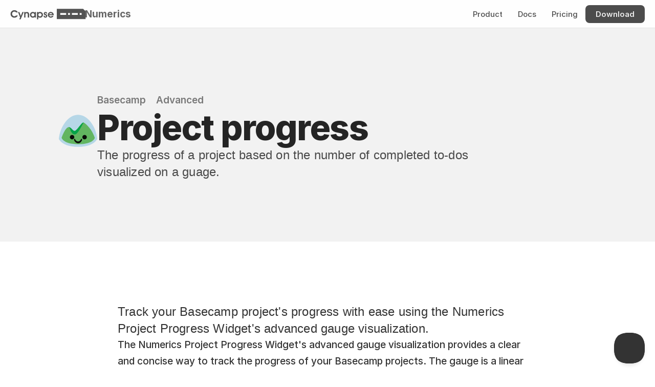

--- FILE ---
content_type: text/html
request_url: https://cynapse.com/numerics/widgets1/basecamp-advanced-project-progress
body_size: 29700
content:
<!doctype html>
<!-- ✨ Built with Framer • https://www.framer.com/ -->
<html lang="en">
<head>
    <meta charset="utf-8">
    
    
    
    <!-- Start of headStart -->
    
    <!-- End of headStart -->
    <meta name="viewport" content="width=device-width">
    <meta name="generator" content="Framer 6aebf05">
    <title>Project progress - Basecamp Dashboard Widget</title>
    <meta name="description" content="Track your Basecamp project's progress with ease using the Numerics Project Progress Widget's advanced gauge visualization.">
    <meta name="framer-search-index" content="https://framerusercontent.com/sites/1z8nAPEAieHTjY1fjm9rDJ/searchIndex-xF0IBeHfpdbg.json">
    <link href="https://framerusercontent.com/images/xFo3ipU81iJhmhPSMsfxzL640g.svg" rel="icon" media="(prefers-color-scheme: light)">
    <link href="https://framerusercontent.com/images/xFo3ipU81iJhmhPSMsfxzL640g.svg" rel="icon" media="(prefers-color-scheme: dark)">
    <!-- Open Graph / Facebook -->
    <meta property="og:type" content="website">
    <meta property="og:title" content="Project progress - Basecamp Dashboard Widget">
    <meta property="og:description" content="Track your Basecamp project's progress with ease using the Numerics Project Progress Widget's advanced gauge visualization.">
    <meta property="og:image" content="https://framerusercontent.com/assets/E83duZdiPd0YOU6KJ39OVqWyuag.png">
    <!-- Twitter -->
    <meta name="twitter:card" content="summary_large_image">
    <meta name="twitter:title" content="Project progress - Basecamp Dashboard Widget">
    <meta name="twitter:description" content="Track your Basecamp project's progress with ease using the Numerics Project Progress Widget's advanced gauge visualization.">
    <meta name="twitter:image" content="https://framerusercontent.com/assets/E83duZdiPd0YOU6KJ39OVqWyuag.png">
    
    <!-- Global site tag (gtag.js) - Google Analytics -->
    <script async src="https://www.googletagmanager.com/gtag/js?id=G-HK9WHMKE88"></script>
    <script>
      window.dataLayer = window.dataLayer || [];
      function gtag(){window.dataLayer.push(arguments);}
      gtag('js', new Date());
      gtag('config', 'G-HK9WHMKE88');
    </script>
    
    <link href="https://fonts.gstatic.com" rel="preconnect" crossorigin>
    <meta name="robots" content="max-image-preview:large"><link rel="canonical" href="https://cynapse.com/numerics/widgets1/basecamp-advanced-project-progress"><meta property="og:url" content="https://cynapse.com/numerics/widgets1/basecamp-advanced-project-progress"><style data-framer-breakpoint-css>@media(min-width: 1200px){.hidden-2kmk1a{display:none!important}}@media(min-width: 810px) and (max-width: 1199px){.hidden-1dutnlp{display:none!important}}@media(max-width: 809px){.hidden-cnd836{display:none!important}}</style><style data-framer-css-ssr-minified data-framer-components="framer-lib-cursors-host framer-xaUms PropertyOverrides framer-k1f9Z framer-r8yHV framer-kECfo framer-83NMb framer-YsIFC framer-h6TqC framer-HFHdf framer-8JHh3 framer-o1Xpy framer-fkmAz framer-C6J8K framer-7dcSb">html,body,#main{margin:0;padding:0;box-sizing:border-box}:root{-webkit-font-smoothing:antialiased;-moz-osx-font-smoothing:grayscale}*{box-sizing:border-box;-webkit-font-smoothing:inherit}h1,h2,h3,h4,h5,h6,p,figure{margin:0}body,input,textarea,select,button{font-size:12px;font-family:sans-serif}body{--token-9dc2a9f9-e68a-4b69-b18b-43cf8566745c: #333333;--token-2530a444-fd24-4e5f-bc62-298075a562d7: rgb(102, 102, 102);--token-bcc3acb9-38ca-47dd-a181-981b10741bb8: rgb(38, 38, 38);--token-5899e2a5-3a24-4a06-9386-7c4b3f15af78: rgb(0, 0, 0);--token-84dc4c50-ded2-4085-a7a9-2d2591007741: rgba(0, 0, 0, .85);--token-f8830546-c92c-4b30-a974-8c1710dff662: rgba(0, 0, 0, .7);--token-9ee45108-1319-4941-a4e9-64966e466178: rgba(0, 0, 0, .03);--token-8fd9fe05-1bde-417f-a929-38f00bf27750: rgba(0, 0, 0, .06);--token-c5ef1a94-f08d-491a-afab-ef2579423f7a: rgba(0, 0, 0, .1);--token-f70bcc07-d1d6-4137-b127-151c38c41e4f: rgba(0, 0, 0, .2);--token-f7eb5e7e-a773-4171-be7d-7a83d3c4e42f: rgba(0, 0, 0, .3);--token-7c86efd7-98fa-4eee-a770-2d4aba8f93c5: rgba(0, 0, 0, .4);--token-5b4f853a-705d-4519-ab2e-225662e527d6: rgba(0, 0, 0, .5);--token-f36efbed-6cc4-4eeb-8b4e-45baa843837e: rgba(0, 0, 0, .6);--token-ac522760-51b0-4d34-8d4f-32db387623d2: rgba(0, 0, 0, 0);--token-af83e918-a429-4829-9564-971a487772a5: rgba(255, 255, 255, 0);--token-7200c9d2-a401-4782-b7ab-9081137ba9c8: hsl(0, 0%, 100%);--token-52a05224-90b7-4f2e-88dd-49fd53820053: #f2f2f2;--token-42203330-36e5-4609-98d7-7a0234050a32: rgb(229, 229, 229);--token-b5162937-78a3-47b7-ae7d-4e4bfe096882: rgb(204, 204, 204);--token-67bce30a-9ba4-4457-b4d3-100e7c17230f: rgba(255, 255, 255, .1);--token-3ecd87da-063c-42c4-84d9-89fbf8f79e9e: rgba(255, 255, 255, .2);--token-d5456e3e-3e11-46cc-a0fe-8015dee9365d: rgba(255, 255, 255, .7);--token-9eeafc0e-dced-4f5f-87e3-fd29125da835: rgba(255, 255, 255, .9);--token-f4ebeefa-5f35-441b-b7de-9b9055ce69ac: #eaf2ff;--token-09c15d00-67fc-43d9-82fc-b7a9d18da816: #007AFF;--token-255a40c9-2e45-4657-94f0-ab4b740297b2: rgb(0, 81, 168);--token-5bfbb3c1-990e-4191-91de-3d14cab3d95d: rgba(0, 122, 255, .1);--token-a74a0f93-b2ca-44b0-8283-42d0e431eccf: rgb(52, 199, 89);--token-96c17429-4842-4bb0-b643-0436eafd7c43: #AF52DE;--token-eac27a0b-67d5-4fb8-89b7-aebfd493edc9: rgb(255, 0, 0);--token-6b37cf2a-4790-4c92-b52e-429546d3fbe2: #FF9500;--token-1f269203-6820-4e02-b79f-a47a750b7dca: rgb(189, 110, 0);--token-8c4fbc7d-ea26-4032-a2c8-9d96541fb277: #FFCC00;--token-26f2af39-493a-4f0b-8a04-f5ee01cd2edc: #32ADE6;--token-d2dbd3fb-8eb9-47bb-a500-21634904cd4f: rgb(255, 255, 255);--token-a5adfa02-167e-420f-8616-e84aff3570d7: rgba(0, 0, 0, .8);--token-be8edc6f-e7bf-4107-9dda-3c3d645e0960: rgb(255, 255, 255);--token-8bbf9c08-b9e2-4665-8146-a7472a4b9b0a: rgba(255, 255, 255, .9);--token-793e9220-566e-443d-a6c1-1cdcf0b9bc2d: rgba(0, 0, 0, .8);--token-20f4e299-2ae9-4939-9d83-743c336130a0: rgba(0, 0, 0, .6);--token-7f672cfe-061e-44fa-adf5-f67cf0c06cfc: rgb(0, 0, 0);--token-2d81e023-b44c-433f-bd39-6501b737fb3a: hsl(0, 0%, 100%);--token-7c75bdf0-4dd3-404d-8308-4e26c095ef29: rgb(255, 255, 255);--token-dae5a1d9-9c1d-49cb-95ab-00778c9b2f2d: rgba(255, 255, 255, .9);--token-f48029a8-6cbd-453b-9732-a161dec06ed8: rgb(28, 24, 22);--token-a68fe08b-4ea2-4d63-a4b8-b0c352b9535c: rgba(255, 255, 255, .7);--token-1222d424-4c4a-4872-84a5-5174760ff37c: rgba(0, 0, 0, .9);--token-34bd604a-f077-483b-bbe7-48ac48dd2ac8: rgb(0, 0, 0);--token-fa8a3234-78a6-4663-8ff7-63e8b42feaa0: rgb(217, 217, 217);--token-3a674ffa-982a-4e4d-ac04-94e0f360f91b: rgba(0, 0, 0, .8);--token-f82e81c0-5af6-4f69-ab3f-55c22d70cd15: rgba(255, 255, 255, .8);--token-d22b33b1-5016-432d-9d24-d75243605c14: rgba(175, 82, 222, .12)}@font-face{font-family:Fragment Mono;font-style:normal;font-weight:400;font-display:block;src:url(https://fonts.gstatic.com/s/fragmentmono/v5/4iCr6K5wfMRRjxp0DA6-2CLnB45HhrUI.woff2) format("woff2");unicode-range:U+0460-052F,U+1C80-1C8A,U+20B4,U+2DE0-2DFF,U+A640-A69F,U+FE2E-FE2F}@font-face{font-family:Fragment Mono;font-style:normal;font-weight:400;font-display:block;src:url(https://fonts.gstatic.com/s/fragmentmono/v5/4iCr6K5wfMRRjxp0DA6-2CLnB41HhrUI.woff2) format("woff2");unicode-range:U+0100-02BA,U+02BD-02C5,U+02C7-02CC,U+02CE-02D7,U+02DD-02FF,U+0304,U+0308,U+0329,U+1D00-1DBF,U+1E00-1E9F,U+1EF2-1EFF,U+2020,U+20A0-20AB,U+20AD-20C0,U+2113,U+2C60-2C7F,U+A720-A7FF}@font-face{font-family:Fragment Mono;font-style:normal;font-weight:400;font-display:block;src:url(https://fonts.gstatic.com/s/fragmentmono/v5/4iCr6K5wfMRRjxp0DA6-2CLnB4NHhg.woff2) format("woff2");unicode-range:U+0000-00FF,U+0131,U+0152-0153,U+02BB-02BC,U+02C6,U+02DA,U+02DC,U+0304,U+0308,U+0329,U+2000-206F,U+20AC,U+2122,U+2191,U+2193,U+2212,U+2215,U+FEFF,U+FFFD}@font-face{font-family:Inter;src:url(https://app.framerstatic.com/Inter-Regular.cyrillic-ext-CFTLRB35.woff2);font-display:swap;font-style:normal;font-weight:400;unicode-range:U+0460-052F,U+1C80-1C88,U+20B4,U+2DE0-2DFF,U+A640-A69F,U+FE2E-FE2F}@font-face{font-family:Inter;src:url(https://app.framerstatic.com/Inter-Regular.cyrillic-KKLZBALH.woff2);font-display:swap;font-style:normal;font-weight:400;unicode-range:U+0301,U+0400-045F,U+0490-0491,U+04B0-04B1,U+2116}@font-face{font-family:Inter;src:url(https://app.framerstatic.com/Inter-Regular.greek-ext-ULEBLIFV.woff2);font-display:swap;font-style:normal;font-weight:400;unicode-range:U+1F00-1FFF}@font-face{font-family:Inter;src:url(https://app.framerstatic.com/Inter-Regular.greek-IRHSNFQB.woff2);font-display:swap;font-style:normal;font-weight:400;unicode-range:U+0370-03FF}@font-face{font-family:Inter;src:url(https://app.framerstatic.com/Inter-Regular.latin-ext-VZDUGU3Q.woff2);font-display:swap;font-style:normal;font-weight:400;unicode-range:U+0100-024F,U+0259,U+1E00-1EFF,U+2020,U+20A0-20AB,U+20AD-20CF,U+2113,U+2C60-2C7F,U+A720-A7FF}@font-face{font-family:Inter;src:url(https://app.framerstatic.com/Inter-Regular.latin-JLQMKCHE.woff2);font-display:swap;font-style:normal;font-weight:400;unicode-range:U+0000-00FF,U+0131,U+0152-0153,U+02BB-02BC,U+02C6,U+02DA,U+02DC,U+2000-206F,U+2074,U+20AC,U+2122,U+2191,U+2193,U+2212,U+2215,U+FEFF,U+FFFD}@font-face{font-family:Inter;src:url(https://app.framerstatic.com/Inter-Regular.vietnamese-QK7VSWXK.woff2);font-display:swap;font-style:normal;font-weight:400;unicode-range:U+0102-0103,U+0110-0111,U+0128-0129,U+0168-0169,U+01A0-01A1,U+01AF-01B0,U+1EA0-1EF9,U+20AB}@font-face{font-family:Inter;src:url(https://framerusercontent.com/assets/NXxvFRoY5LDh3yCm7MEP2jqYk.woff2);font-display:block;font-style:normal;font-weight:100;unicode-range:U+0460-052F,U+1C80-1C88,U+20B4,U+2DE0-2DFF,U+A640-A69F,U+FE2E-FE2F}@font-face{font-family:Inter;src:url(https://framerusercontent.com/assets/5CcgcVyoWSqO1THBiISd6oCog.woff2);font-display:block;font-style:normal;font-weight:100;unicode-range:U+0301,U+0400-045F,U+0490-0491,U+04B0-04B1,U+2116}@font-face{font-family:Inter;src:url(https://framerusercontent.com/assets/MF544SVCvk3yNpLIz3pwDXFZPKM.woff2);font-display:block;font-style:normal;font-weight:100;unicode-range:U+1F00-1FFF}@font-face{font-family:Inter;src:url(https://framerusercontent.com/assets/TNtxudDBkAm2RXdtU3rvTBwoM.woff2);font-display:block;font-style:normal;font-weight:100;unicode-range:U+0370-03FF}@font-face{font-family:Inter;src:url(https://framerusercontent.com/assets/fIabp4VN5z7iJ3lNOz9qfNeQHc.woff2);font-display:block;font-style:normal;font-weight:100;unicode-range:U+0100-024F,U+0259,U+1E00-1EFF,U+2020,U+20A0-20AB,U+20AD-20CF,U+2113,U+2C60-2C7F,U+A720-A7FF}@font-face{font-family:Inter;src:url(https://framerusercontent.com/assets/YSOgKh50dqzzsXffetgcarlLHcI.woff2);font-display:block;font-style:normal;font-weight:100;unicode-range:U+0000-00FF,U+0131,U+0152-0153,U+02BB-02BC,U+02C6,U+02DA,U+02DC,U+2000-206F,U+2074,U+20AC,U+2122,U+2191,U+2193,U+2212,U+2215,U+FEFF,U+FFFD}@font-face{font-family:Inter;src:url(https://framerusercontent.com/assets/9iRSYClnXA0RMygyIn6yjjWXJw.woff2);font-display:block;font-style:normal;font-weight:100;unicode-range:U+0102-0103,U+0110-0111,U+0128-0129,U+0168-0169,U+01A0-01A1,U+01AF-01B0,U+1EA0-1EF9,U+20AB}@font-face{font-family:Inter;src:url(https://framerusercontent.com/assets/MVhJhYeDWxeyqT939zMNyw9p8.woff2);font-display:block;font-style:normal;font-weight:200;unicode-range:U+0460-052F,U+1C80-1C88,U+20B4,U+2DE0-2DFF,U+A640-A69F,U+FE2E-FE2F}@font-face{font-family:Inter;src:url(https://framerusercontent.com/assets/WXQXYfAQJIi2pCJACAfWWXfIDqI.woff2);font-display:block;font-style:normal;font-weight:200;unicode-range:U+0301,U+0400-045F,U+0490-0491,U+04B0-04B1,U+2116}@font-face{font-family:Inter;src:url(https://framerusercontent.com/assets/RJeJJARdrtNUtic58kOz7hIgBuE.woff2);font-display:block;font-style:normal;font-weight:200;unicode-range:U+1F00-1FFF}@font-face{font-family:Inter;src:url(https://framerusercontent.com/assets/4hBRAuM02i3fsxYDzyNvt5Az2so.woff2);font-display:block;font-style:normal;font-weight:200;unicode-range:U+0370-03FF}@font-face{font-family:Inter;src:url(https://framerusercontent.com/assets/fz1JbBffNGgK7BNUI1mmbFBlgA8.woff2);font-display:block;font-style:normal;font-weight:200;unicode-range:U+0100-024F,U+0259,U+1E00-1EFF,U+2020,U+20A0-20AB,U+20AD-20CF,U+2113,U+2C60-2C7F,U+A720-A7FF}@font-face{font-family:Inter;src:url(https://framerusercontent.com/assets/hgmI3sEShaw5UU738TAjDBQPH0.woff2);font-display:block;font-style:normal;font-weight:200;unicode-range:U+0000-00FF,U+0131,U+0152-0153,U+02BB-02BC,U+02C6,U+02DA,U+02DC,U+2000-206F,U+2074,U+20AC,U+2122,U+2191,U+2193,U+2212,U+2215,U+FEFF,U+FFFD}@font-face{font-family:Inter;src:url(https://framerusercontent.com/assets/eIZyQwIlHYR0mnMSneEDMtqBPgw.woff2);font-display:block;font-style:normal;font-weight:200;unicode-range:U+0102-0103,U+0110-0111,U+0128-0129,U+0168-0169,U+01A0-01A1,U+01AF-01B0,U+1EA0-1EF9,U+20AB}@font-face{font-family:Inter;src:url(https://framerusercontent.com/assets/BkDpl4ghaqvMi1btKFyG2tdbec.woff2);font-display:swap;font-style:normal;font-weight:300;unicode-range:U+0460-052F,U+1C80-1C88,U+20B4,U+2DE0-2DFF,U+A640-A69F,U+FE2E-FE2F}@font-face{font-family:Inter;src:url(https://framerusercontent.com/assets/zAMK70AQRFSShJgUiaR5IiIhgzk.woff2);font-display:swap;font-style:normal;font-weight:300;unicode-range:U+0301,U+0400-045F,U+0490-0491,U+04B0-04B1,U+2116}@font-face{font-family:Inter;src:url(https://framerusercontent.com/assets/IETjvc5qzUaRoaruDpPSwCUM8.woff2);font-display:swap;font-style:normal;font-weight:300;unicode-range:U+1F00-1FFF}@font-face{font-family:Inter;src:url(https://framerusercontent.com/assets/oLCoaT3ioA0fHdJnWR9W6k7NY.woff2);font-display:swap;font-style:normal;font-weight:300;unicode-range:U+0370-03FF}@font-face{font-family:Inter;src:url(https://framerusercontent.com/assets/Sj0PCHQSBjFmEp6NBWg6FNaKc.woff2);font-display:swap;font-style:normal;font-weight:300;unicode-range:U+0100-024F,U+0259,U+1E00-1EFF,U+2020,U+20A0-20AB,U+20AD-20CF,U+2113,U+2C60-2C7F,U+A720-A7FF}@font-face{font-family:Inter;src:url(https://framerusercontent.com/assets/v2q8JTTTs7McDMSEhnxAIBqd0.woff2);font-display:swap;font-style:normal;font-weight:300;unicode-range:U+0000-00FF,U+0131,U+0152-0153,U+02BB-02BC,U+02C6,U+02DA,U+02DC,U+2000-206F,U+2074,U+20AC,U+2122,U+2191,U+2193,U+2212,U+2215,U+FEFF,U+FFFD}@font-face{font-family:Inter;src:url(https://framerusercontent.com/assets/H4TfENUY1rh8R9UaSD6vngjJP3M.woff2);font-display:swap;font-style:normal;font-weight:300;unicode-range:U+0102-0103,U+0110-0111,U+0128-0129,U+0168-0169,U+01A0-01A1,U+01AF-01B0,U+1EA0-1EF9,U+20AB}@font-face{font-family:Inter;src:url(https://framerusercontent.com/assets/5A3Ce6C9YYmCjpQx9M4inSaKU.woff2);font-display:swap;font-style:normal;font-weight:500;unicode-range:U+0460-052F,U+1C80-1C88,U+20B4,U+2DE0-2DFF,U+A640-A69F,U+FE2E-FE2F}@font-face{font-family:Inter;src:url(https://framerusercontent.com/assets/Qx95Xyt0Ka3SGhinnbXIGpEIyP4.woff2);font-display:swap;font-style:normal;font-weight:500;unicode-range:U+0301,U+0400-045F,U+0490-0491,U+04B0-04B1,U+2116}@font-face{font-family:Inter;src:url(https://framerusercontent.com/assets/6mJuEAguuIuMog10gGvH5d3cl8.woff2);font-display:swap;font-style:normal;font-weight:500;unicode-range:U+1F00-1FFF}@font-face{font-family:Inter;src:url(https://framerusercontent.com/assets/xYYWaj7wCU5zSQH0eXvSaS19wo.woff2);font-display:swap;font-style:normal;font-weight:500;unicode-range:U+0370-03FF}@font-face{font-family:Inter;src:url(https://framerusercontent.com/assets/otTaNuNpVK4RbdlT7zDDdKvQBA.woff2);font-display:swap;font-style:normal;font-weight:500;unicode-range:U+0100-024F,U+0259,U+1E00-1EFF,U+2020,U+20A0-20AB,U+20AD-20CF,U+2113,U+2C60-2C7F,U+A720-A7FF}@font-face{font-family:Inter;src:url(https://framerusercontent.com/assets/d3tHnaQIAeqiE5hGcRw4mmgWYU.woff2);font-display:swap;font-style:normal;font-weight:500;unicode-range:U+0000-00FF,U+0131,U+0152-0153,U+02BB-02BC,U+02C6,U+02DA,U+02DC,U+2000-206F,U+2074,U+20AC,U+2122,U+2191,U+2193,U+2212,U+2215,U+FEFF,U+FFFD}@font-face{font-family:Inter;src:url(https://framerusercontent.com/assets/DolVirEGb34pEXEp8t8FQBSK4.woff2);font-display:swap;font-style:normal;font-weight:500;unicode-range:U+0102-0103,U+0110-0111,U+0128-0129,U+0168-0169,U+01A0-01A1,U+01AF-01B0,U+1EA0-1EF9,U+20AB}@font-face{font-family:Inter;src:url(https://framerusercontent.com/assets/hyOgCu0Xnghbimh0pE8QTvtt2AU.woff2);font-display:swap;font-style:normal;font-weight:600;unicode-range:U+0460-052F,U+1C80-1C88,U+20B4,U+2DE0-2DFF,U+A640-A69F,U+FE2E-FE2F}@font-face{font-family:Inter;src:url(https://framerusercontent.com/assets/NeGmSOXrPBfEFIy5YZeHq17LEDA.woff2);font-display:swap;font-style:normal;font-weight:600;unicode-range:U+0301,U+0400-045F,U+0490-0491,U+04B0-04B1,U+2116}@font-face{font-family:Inter;src:url(https://framerusercontent.com/assets/oYaAX5himiTPYuN8vLWnqBbfD2s.woff2);font-display:swap;font-style:normal;font-weight:600;unicode-range:U+1F00-1FFF}@font-face{font-family:Inter;src:url(https://framerusercontent.com/assets/lEJLP4R0yuCaMCjSXYHtJw72M.woff2);font-display:swap;font-style:normal;font-weight:600;unicode-range:U+0370-03FF}@font-face{font-family:Inter;src:url(https://framerusercontent.com/assets/cRJyLNuTJR5jbyKzGi33wU9cqIQ.woff2);font-display:swap;font-style:normal;font-weight:600;unicode-range:U+0100-024F,U+0259,U+1E00-1EFF,U+2020,U+20A0-20AB,U+20AD-20CF,U+2113,U+2C60-2C7F,U+A720-A7FF}@font-face{font-family:Inter;src:url(https://framerusercontent.com/assets/1ZFS7N918ojhhd0nQWdj3jz4w.woff2);font-display:swap;font-style:normal;font-weight:600;unicode-range:U+0000-00FF,U+0131,U+0152-0153,U+02BB-02BC,U+02C6,U+02DA,U+02DC,U+2000-206F,U+2074,U+20AC,U+2122,U+2191,U+2193,U+2212,U+2215,U+FEFF,U+FFFD}@font-face{font-family:Inter;src:url(https://framerusercontent.com/assets/A0Wcc7NgXMjUuFdquHDrIZpzZw0.woff2);font-display:swap;font-style:normal;font-weight:600;unicode-range:U+0102-0103,U+0110-0111,U+0128-0129,U+0168-0169,U+01A0-01A1,U+01AF-01B0,U+1EA0-1EF9,U+20AB}@font-face{font-family:Inter;src:url(https://framerusercontent.com/assets/DpPBYI0sL4fYLgAkX8KXOPVt7c.woff2);font-display:swap;font-style:normal;font-weight:700;unicode-range:U+0460-052F,U+1C80-1C88,U+20B4,U+2DE0-2DFF,U+A640-A69F,U+FE2E-FE2F}@font-face{font-family:Inter;src:url(https://framerusercontent.com/assets/4RAEQdEOrcnDkhHiiCbJOw92Lk.woff2);font-display:swap;font-style:normal;font-weight:700;unicode-range:U+0301,U+0400-045F,U+0490-0491,U+04B0-04B1,U+2116}@font-face{font-family:Inter;src:url(https://framerusercontent.com/assets/1K3W8DizY3v4emK8Mb08YHxTbs.woff2);font-display:swap;font-style:normal;font-weight:700;unicode-range:U+1F00-1FFF}@font-face{font-family:Inter;src:url(https://framerusercontent.com/assets/tUSCtfYVM1I1IchuyCwz9gDdQ.woff2);font-display:swap;font-style:normal;font-weight:700;unicode-range:U+0370-03FF}@font-face{font-family:Inter;src:url(https://framerusercontent.com/assets/VgYFWiwsAC5OYxAycRXXvhze58.woff2);font-display:swap;font-style:normal;font-weight:700;unicode-range:U+0100-024F,U+0259,U+1E00-1EFF,U+2020,U+20A0-20AB,U+20AD-20CF,U+2113,U+2C60-2C7F,U+A720-A7FF}@font-face{font-family:Inter;src:url(https://framerusercontent.com/assets/DXD0Q7LSl7HEvDzucnyLnGBHM.woff2);font-display:swap;font-style:normal;font-weight:700;unicode-range:U+0000-00FF,U+0131,U+0152-0153,U+02BB-02BC,U+02C6,U+02DA,U+02DC,U+2000-206F,U+2074,U+20AC,U+2122,U+2191,U+2193,U+2212,U+2215,U+FEFF,U+FFFD}@font-face{font-family:Inter;src:url(https://framerusercontent.com/assets/GIryZETIX4IFypco5pYZONKhJIo.woff2);font-display:swap;font-style:normal;font-weight:700;unicode-range:U+0102-0103,U+0110-0111,U+0128-0129,U+0168-0169,U+01A0-01A1,U+01AF-01B0,U+1EA0-1EF9,U+20AB}@font-face{font-family:Inter;src:url(https://framerusercontent.com/assets/PONfPc6h4EPYwJliXQBmjVx7QxI.woff2);font-display:swap;font-style:normal;font-weight:800;unicode-range:U+0460-052F,U+1C80-1C88,U+20B4,U+2DE0-2DFF,U+A640-A69F,U+FE2E-FE2F}@font-face{font-family:Inter;src:url(https://framerusercontent.com/assets/zsnJN7Z1wdzUvepJniD3rbvJIyU.woff2);font-display:swap;font-style:normal;font-weight:800;unicode-range:U+0301,U+0400-045F,U+0490-0491,U+04B0-04B1,U+2116}@font-face{font-family:Inter;src:url(https://framerusercontent.com/assets/UrzZBOy7RyJEWAZGduzOeHiHuY.woff2);font-display:swap;font-style:normal;font-weight:800;unicode-range:U+1F00-1FFF}@font-face{font-family:Inter;src:url(https://framerusercontent.com/assets/996sR9SfSDuYELz8oHhDOcErkY.woff2);font-display:swap;font-style:normal;font-weight:800;unicode-range:U+0370-03FF}@font-face{font-family:Inter;src:url(https://framerusercontent.com/assets/ftN1HpyPVJEoEb4q36SOrNdLXU.woff2);font-display:swap;font-style:normal;font-weight:800;unicode-range:U+0100-024F,U+0259,U+1E00-1EFF,U+2020,U+20A0-20AB,U+20AD-20CF,U+2113,U+2C60-2C7F,U+A720-A7FF}@font-face{font-family:Inter;src:url(https://framerusercontent.com/assets/jN39PDxZWEwjG7Csryx3JN2r2Y.woff2);font-display:swap;font-style:normal;font-weight:800;unicode-range:U+0000-00FF,U+0131,U+0152-0153,U+02BB-02BC,U+02C6,U+02DA,U+02DC,U+2000-206F,U+2074,U+20AC,U+2122,U+2191,U+2193,U+2212,U+2215,U+FEFF,U+FFFD}@font-face{font-family:Inter;src:url(https://framerusercontent.com/assets/JAur4lGGSGRGyrFi59JSIKqVgU.woff2);font-display:swap;font-style:normal;font-weight:800;unicode-range:U+0102-0103,U+0110-0111,U+0128-0129,U+0168-0169,U+01A0-01A1,U+01AF-01B0,U+1EA0-1EF9,U+20AB}@font-face{font-family:Inter;src:url(https://framerusercontent.com/assets/mkY5Sgyq51ik0AMrSBwhm9DJg.woff2);font-display:block;font-style:normal;font-weight:900;unicode-range:U+0460-052F,U+1C80-1C88,U+20B4,U+2DE0-2DFF,U+A640-A69F,U+FE2E-FE2F}@font-face{font-family:Inter;src:url(https://framerusercontent.com/assets/X5hj6qzcHUYv7h1390c8Rhm6550.woff2);font-display:block;font-style:normal;font-weight:900;unicode-range:U+0301,U+0400-045F,U+0490-0491,U+04B0-04B1,U+2116}@font-face{font-family:Inter;src:url(https://framerusercontent.com/assets/gQhNpS3tN86g8RcVKYUUaKt2oMQ.woff2);font-display:block;font-style:normal;font-weight:900;unicode-range:U+1F00-1FFF}@font-face{font-family:Inter;src:url(https://framerusercontent.com/assets/cugnVhSraaRyANCaUtI5FV17wk.woff2);font-display:block;font-style:normal;font-weight:900;unicode-range:U+0370-03FF}@font-face{font-family:Inter;src:url(https://framerusercontent.com/assets/5HcVoGak8k5agFJSaKa4floXVu0.woff2);font-display:block;font-style:normal;font-weight:900;unicode-range:U+0100-024F,U+0259,U+1E00-1EFF,U+2020,U+20A0-20AB,U+20AD-20CF,U+2113,U+2C60-2C7F,U+A720-A7FF}@font-face{font-family:Inter;src:url(https://framerusercontent.com/assets/jn4BtSPLlS0NDp1KiFAtFKiiY0o.woff2);font-display:block;font-style:normal;font-weight:900;unicode-range:U+0000-00FF,U+0131,U+0152-0153,U+02BB-02BC,U+02C6,U+02DA,U+02DC,U+2000-206F,U+2074,U+20AC,U+2122,U+2191,U+2193,U+2212,U+2215,U+FEFF,U+FFFD}@font-face{font-family:Inter;src:url(https://framerusercontent.com/assets/P2Bw01CtL0b9wqygO0sSVogWbo.woff2);font-display:block;font-style:normal;font-weight:900;unicode-range:U+0102-0103,U+0110-0111,U+0128-0129,U+0168-0169,U+01A0-01A1,U+01AF-01B0,U+1EA0-1EF9,U+20AB}@font-face{font-family:Inter;src:url(https://framerusercontent.com/assets/YJsHMqeEm0oDHuxRTVCwg5eZuo.woff2);font-display:block;font-style:italic;font-weight:100;unicode-range:U+0460-052F,U+1C80-1C88,U+20B4,U+2DE0-2DFF,U+A640-A69F,U+FE2E-FE2F}@font-face{font-family:Inter;src:url(https://framerusercontent.com/assets/oJJMyJlDykMObEyb5VexHSxd24.woff2);font-display:block;font-style:italic;font-weight:100;unicode-range:U+0301,U+0400-045F,U+0490-0491,U+04B0-04B1,U+2116}@font-face{font-family:Inter;src:url(https://framerusercontent.com/assets/IpeaX0WzLaonj68howNZg4SJJaY.woff2);font-display:block;font-style:italic;font-weight:100;unicode-range:U+1F00-1FFF}@font-face{font-family:Inter;src:url(https://framerusercontent.com/assets/KCj1bV3vDXY5OLHttTeRYcu9J8.woff2);font-display:block;font-style:italic;font-weight:100;unicode-range:U+0370-03FF}@font-face{font-family:Inter;src:url(https://framerusercontent.com/assets/biaVHhOprxbHaR3dIP7Z8cYurHg.woff2);font-display:block;font-style:italic;font-weight:100;unicode-range:U+0100-024F,U+0259,U+1E00-1EFF,U+2020,U+20A0-20AB,U+20AD-20CF,U+2113,U+2C60-2C7F,U+A720-A7FF}@font-face{font-family:Inter;src:url(https://framerusercontent.com/assets/BpOIEy4nYtcp1RwqOtwAgi2EiDE.woff2);font-display:block;font-style:italic;font-weight:100;unicode-range:U+0000-00FF,U+0131,U+0152-0153,U+02BB-02BC,U+02C6,U+02DA,U+02DC,U+2000-206F,U+2074,U+20AC,U+2122,U+2191,U+2193,U+2212,U+2215,U+FEFF,U+FFFD}@font-face{font-family:Inter;src:url(https://framerusercontent.com/assets/gNa011yWpVpNFgUhhSlDX8nUiPQ.woff2);font-display:block;font-style:italic;font-weight:100;unicode-range:U+0102-0103,U+0110-0111,U+0128-0129,U+0168-0169,U+01A0-01A1,U+01AF-01B0,U+1EA0-1EF9,U+20AB}@font-face{font-family:Inter;src:url(https://framerusercontent.com/assets/vpq17U0WM26sBGHgq9jnrUmUf8.woff2);font-display:block;font-style:italic;font-weight:200;unicode-range:U+0460-052F,U+1C80-1C88,U+20B4,U+2DE0-2DFF,U+A640-A69F,U+FE2E-FE2F}@font-face{font-family:Inter;src:url(https://framerusercontent.com/assets/bNYh7lNMEpOegeRYAtyGel1WqBE.woff2);font-display:block;font-style:italic;font-weight:200;unicode-range:U+0301,U+0400-045F,U+0490-0491,U+04B0-04B1,U+2116}@font-face{font-family:Inter;src:url(https://framerusercontent.com/assets/FBzcXZYmdulcZC0z278U6o0cw.woff2);font-display:block;font-style:italic;font-weight:200;unicode-range:U+1F00-1FFF}@font-face{font-family:Inter;src:url(https://framerusercontent.com/assets/ua60IRqWK94xCrq0SC639Hbsdjg.woff2);font-display:block;font-style:italic;font-weight:200;unicode-range:U+0370-03FF}@font-face{font-family:Inter;src:url(https://framerusercontent.com/assets/Pd8gNPn2dSCh4FyjWFw9PJysoQ.woff2);font-display:block;font-style:italic;font-weight:200;unicode-range:U+0100-024F,U+0259,U+1E00-1EFF,U+2020,U+20A0-20AB,U+20AD-20CF,U+2113,U+2C60-2C7F,U+A720-A7FF}@font-face{font-family:Inter;src:url(https://framerusercontent.com/assets/zpiI5DA3vCb3G2sqEyq9xqogo.woff2);font-display:block;font-style:italic;font-weight:200;unicode-range:U+0000-00FF,U+0131,U+0152-0153,U+02BB-02BC,U+02C6,U+02DA,U+02DC,U+2000-206F,U+2074,U+20AC,U+2122,U+2191,U+2193,U+2212,U+2215,U+FEFF,U+FFFD}@font-face{font-family:Inter;src:url(https://framerusercontent.com/assets/DtVQjTG8OGGKnwKYrMHRZVCyo.woff2);font-display:block;font-style:italic;font-weight:200;unicode-range:U+0102-0103,U+0110-0111,U+0128-0129,U+0168-0169,U+01A0-01A1,U+01AF-01B0,U+1EA0-1EF9,U+20AB}@font-face{font-family:Inter;src:url(https://framerusercontent.com/assets/YYB6GZmCWnZq3RWZOghuZIOxQY.woff2);font-display:swap;font-style:italic;font-weight:300;unicode-range:U+0460-052F,U+1C80-1C88,U+20B4,U+2DE0-2DFF,U+A640-A69F,U+FE2E-FE2F}@font-face{font-family:Inter;src:url(https://framerusercontent.com/assets/miJTzODdiyIr3tRo9KEoqXXk2PM.woff2);font-display:swap;font-style:italic;font-weight:300;unicode-range:U+0301,U+0400-045F,U+0490-0491,U+04B0-04B1,U+2116}@font-face{font-family:Inter;src:url(https://framerusercontent.com/assets/6ZMhcggRFfEfbf7lncCpaUbA.woff2);font-display:swap;font-style:italic;font-weight:300;unicode-range:U+1F00-1FFF}@font-face{font-family:Inter;src:url(https://framerusercontent.com/assets/8sCN6PGUr4I8q5hC5twAXfcwqV0.woff2);font-display:swap;font-style:italic;font-weight:300;unicode-range:U+0370-03FF}@font-face{font-family:Inter;src:url(https://framerusercontent.com/assets/aUYDUTztS7anQw5JuwCncXeLOBY.woff2);font-display:swap;font-style:italic;font-weight:300;unicode-range:U+0100-024F,U+0259,U+1E00-1EFF,U+2020,U+20A0-20AB,U+20AD-20CF,U+2113,U+2C60-2C7F,U+A720-A7FF}@font-face{font-family:Inter;src:url(https://framerusercontent.com/assets/5mDAOkC5Wpzo7NkuE9oYfqlY2u4.woff2);font-display:swap;font-style:italic;font-weight:300;unicode-range:U+0000-00FF,U+0131,U+0152-0153,U+02BB-02BC,U+02C6,U+02DA,U+02DC,U+2000-206F,U+2074,U+20AC,U+2122,U+2191,U+2193,U+2212,U+2215,U+FEFF,U+FFFD}@font-face{font-family:Inter;src:url(https://framerusercontent.com/assets/yDiPvYxioBHsicnYxpPW35WQmx8.woff2);font-display:swap;font-style:italic;font-weight:300;unicode-range:U+0102-0103,U+0110-0111,U+0128-0129,U+0168-0169,U+01A0-01A1,U+01AF-01B0,U+1EA0-1EF9,U+20AB}@font-face{font-family:Inter;src:url(https://framerusercontent.com/assets/CfMzU8w2e7tHgF4T4rATMPuWosA.woff2);font-display:swap;font-style:italic;font-weight:400;unicode-range:U+0460-052F,U+1C80-1C88,U+20B4,U+2DE0-2DFF,U+A640-A69F,U+FE2E-FE2F}@font-face{font-family:Inter;src:url(https://framerusercontent.com/assets/867QObYax8ANsfX4TGEVU9YiCM.woff2);font-display:swap;font-style:italic;font-weight:400;unicode-range:U+0301,U+0400-045F,U+0490-0491,U+04B0-04B1,U+2116}@font-face{font-family:Inter;src:url(https://framerusercontent.com/assets/Oyn2ZbENFdnW7mt2Lzjk1h9Zb9k.woff2);font-display:swap;font-style:italic;font-weight:400;unicode-range:U+1F00-1FFF}@font-face{font-family:Inter;src:url(https://framerusercontent.com/assets/cdAe8hgZ1cMyLu9g005pAW3xMo.woff2);font-display:swap;font-style:italic;font-weight:400;unicode-range:U+0370-03FF}@font-face{font-family:Inter;src:url(https://framerusercontent.com/assets/DOfvtmE1UplCq161m6Hj8CSQYg.woff2);font-display:swap;font-style:italic;font-weight:400;unicode-range:U+0100-024F,U+0259,U+1E00-1EFF,U+2020,U+20A0-20AB,U+20AD-20CF,U+2113,U+2C60-2C7F,U+A720-A7FF}@font-face{font-family:Inter;src:url(https://framerusercontent.com/assets/vFzuJY0c65av44uhEKB6vyjFMg.woff2);font-display:swap;font-style:italic;font-weight:400;unicode-range:U+0000-00FF,U+0131,U+0152-0153,U+02BB-02BC,U+02C6,U+02DA,U+02DC,U+2000-206F,U+2074,U+20AC,U+2122,U+2191,U+2193,U+2212,U+2215,U+FEFF,U+FFFD}@font-face{font-family:Inter;src:url(https://framerusercontent.com/assets/tKtBcDnBMevsEEJKdNGhhkLzYo.woff2);font-display:swap;font-style:italic;font-weight:400;unicode-range:U+0102-0103,U+0110-0111,U+0128-0129,U+0168-0169,U+01A0-01A1,U+01AF-01B0,U+1EA0-1EF9,U+20AB}@font-face{font-family:Inter;src:url(https://framerusercontent.com/assets/khkJkwSL66WFg8SX6Wa726c.woff2);font-display:swap;font-style:italic;font-weight:500;unicode-range:U+0460-052F,U+1C80-1C88,U+20B4,U+2DE0-2DFF,U+A640-A69F,U+FE2E-FE2F}@font-face{font-family:Inter;src:url(https://framerusercontent.com/assets/0E7IMbDzcGABpBwwqNEt60wU0w.woff2);font-display:swap;font-style:italic;font-weight:500;unicode-range:U+0301,U+0400-045F,U+0490-0491,U+04B0-04B1,U+2116}@font-face{font-family:Inter;src:url(https://framerusercontent.com/assets/NTJ0nQgIF0gcDelS14zQ9NR9Q.woff2);font-display:swap;font-style:italic;font-weight:500;unicode-range:U+1F00-1FFF}@font-face{font-family:Inter;src:url(https://framerusercontent.com/assets/QrcNhgEPfRl0LS8qz5Ln8olanl8.woff2);font-display:swap;font-style:italic;font-weight:500;unicode-range:U+0370-03FF}@font-face{font-family:Inter;src:url(https://framerusercontent.com/assets/JEXmejW8mXOYMtt0hyRg811kHac.woff2);font-display:swap;font-style:italic;font-weight:500;unicode-range:U+0100-024F,U+0259,U+1E00-1EFF,U+2020,U+20A0-20AB,U+20AD-20CF,U+2113,U+2C60-2C7F,U+A720-A7FF}@font-face{font-family:Inter;src:url(https://framerusercontent.com/assets/ksvR4VsLksjpSwnC2fPgHRNMw.woff2);font-display:swap;font-style:italic;font-weight:500;unicode-range:U+0000-00FF,U+0131,U+0152-0153,U+02BB-02BC,U+02C6,U+02DA,U+02DC,U+2000-206F,U+2074,U+20AC,U+2122,U+2191,U+2193,U+2212,U+2215,U+FEFF,U+FFFD}@font-face{font-family:Inter;src:url(https://framerusercontent.com/assets/uy9s0iWuxiNnVt8EpTI3gzohpwo.woff2);font-display:swap;font-style:italic;font-weight:500;unicode-range:U+0102-0103,U+0110-0111,U+0128-0129,U+0168-0169,U+01A0-01A1,U+01AF-01B0,U+1EA0-1EF9,U+20AB}@font-face{font-family:Inter;src:url(https://framerusercontent.com/assets/vxBnBhH8768IFAXAb4Qf6wQHKs.woff2);font-display:swap;font-style:italic;font-weight:600;unicode-range:U+0460-052F,U+1C80-1C88,U+20B4,U+2DE0-2DFF,U+A640-A69F,U+FE2E-FE2F}@font-face{font-family:Inter;src:url(https://framerusercontent.com/assets/zSsEuoJdh8mcFVk976C05ZfQr8.woff2);font-display:swap;font-style:italic;font-weight:600;unicode-range:U+0301,U+0400-045F,U+0490-0491,U+04B0-04B1,U+2116}@font-face{font-family:Inter;src:url(https://framerusercontent.com/assets/b8ezwLrN7h2AUoPEENcsTMVJ0.woff2);font-display:swap;font-style:italic;font-weight:600;unicode-range:U+1F00-1FFF}@font-face{font-family:Inter;src:url(https://framerusercontent.com/assets/mvNEIBLyHbscgHtwfsByjXUz3XY.woff2);font-display:swap;font-style:italic;font-weight:600;unicode-range:U+0370-03FF}@font-face{font-family:Inter;src:url(https://framerusercontent.com/assets/6FI2EneKzM3qBy5foOZXey7coCA.woff2);font-display:swap;font-style:italic;font-weight:600;unicode-range:U+0100-024F,U+0259,U+1E00-1EFF,U+2020,U+20A0-20AB,U+20AD-20CF,U+2113,U+2C60-2C7F,U+A720-A7FF}@font-face{font-family:Inter;src:url(https://framerusercontent.com/assets/qrVgiXNd6RuQjETYQiVQ9nqCk.woff2);font-display:swap;font-style:italic;font-weight:600;unicode-range:U+0000-00FF,U+0131,U+0152-0153,U+02BB-02BC,U+02C6,U+02DA,U+02DC,U+2000-206F,U+2074,U+20AC,U+2122,U+2191,U+2193,U+2212,U+2215,U+FEFF,U+FFFD}@font-face{font-family:Inter;src:url(https://framerusercontent.com/assets/NHHeAKJVP0ZWHk5YZnQQChIsBM.woff2);font-display:swap;font-style:italic;font-weight:600;unicode-range:U+0102-0103,U+0110-0111,U+0128-0129,U+0168-0169,U+01A0-01A1,U+01AF-01B0,U+1EA0-1EF9,U+20AB}@font-face{font-family:Inter;src:url(https://framerusercontent.com/assets/H89BbHkbHDzlxZzxi8uPzTsp90.woff2);font-display:swap;font-style:italic;font-weight:700;unicode-range:U+0460-052F,U+1C80-1C88,U+20B4,U+2DE0-2DFF,U+A640-A69F,U+FE2E-FE2F}@font-face{font-family:Inter;src:url(https://framerusercontent.com/assets/u6gJwDuwB143kpNK1T1MDKDWkMc.woff2);font-display:swap;font-style:italic;font-weight:700;unicode-range:U+0301,U+0400-045F,U+0490-0491,U+04B0-04B1,U+2116}@font-face{font-family:Inter;src:url(https://framerusercontent.com/assets/43sJ6MfOPh1LCJt46OvyDuSbA6o.woff2);font-display:swap;font-style:italic;font-weight:700;unicode-range:U+1F00-1FFF}@font-face{font-family:Inter;src:url(https://framerusercontent.com/assets/wccHG0r4gBDAIRhfHiOlq6oEkqw.woff2);font-display:swap;font-style:italic;font-weight:700;unicode-range:U+0370-03FF}@font-face{font-family:Inter;src:url(https://framerusercontent.com/assets/WZ367JPwf9bRW6LdTHN8rXgSjw.woff2);font-display:swap;font-style:italic;font-weight:700;unicode-range:U+0100-024F,U+0259,U+1E00-1EFF,U+2020,U+20A0-20AB,U+20AD-20CF,U+2113,U+2C60-2C7F,U+A720-A7FF}@font-face{font-family:Inter;src:url(https://framerusercontent.com/assets/QxmhnWTzLtyjIiZcfaLIJ8EFBXU.woff2);font-display:swap;font-style:italic;font-weight:700;unicode-range:U+0000-00FF,U+0131,U+0152-0153,U+02BB-02BC,U+02C6,U+02DA,U+02DC,U+2000-206F,U+2074,U+20AC,U+2122,U+2191,U+2193,U+2212,U+2215,U+FEFF,U+FFFD}@font-face{font-family:Inter;src:url(https://framerusercontent.com/assets/2A4Xx7CngadFGlVV4xrO06OBHY.woff2);font-display:swap;font-style:italic;font-weight:700;unicode-range:U+0102-0103,U+0110-0111,U+0128-0129,U+0168-0169,U+01A0-01A1,U+01AF-01B0,U+1EA0-1EF9,U+20AB}@font-face{font-family:Inter;src:url(https://framerusercontent.com/assets/if4nAQEfO1l3iBiurvlUSTaMA.woff2);font-display:swap;font-style:italic;font-weight:800;unicode-range:U+0460-052F,U+1C80-1C88,U+20B4,U+2DE0-2DFF,U+A640-A69F,U+FE2E-FE2F}@font-face{font-family:Inter;src:url(https://framerusercontent.com/assets/GdJ7SQjcmkU1sz7lk5lMpKUlKY.woff2);font-display:swap;font-style:italic;font-weight:800;unicode-range:U+0301,U+0400-045F,U+0490-0491,U+04B0-04B1,U+2116}@font-face{font-family:Inter;src:url(https://framerusercontent.com/assets/sOA6LVskcCqlqggyjIZe0Zh39UQ.woff2);font-display:swap;font-style:italic;font-weight:800;unicode-range:U+1F00-1FFF}@font-face{font-family:Inter;src:url(https://framerusercontent.com/assets/zUCSsMbWBcHOQoATrhsPVigkc.woff2);font-display:swap;font-style:italic;font-weight:800;unicode-range:U+0370-03FF}@font-face{font-family:Inter;src:url(https://framerusercontent.com/assets/6eYp9yIAUvPZY7o0yfI4e2OP6g.woff2);font-display:swap;font-style:italic;font-weight:800;unicode-range:U+0100-024F,U+0259,U+1E00-1EFF,U+2020,U+20A0-20AB,U+20AD-20CF,U+2113,U+2C60-2C7F,U+A720-A7FF}@font-face{font-family:Inter;src:url(https://framerusercontent.com/assets/aKoimhPBfs6C7Am2HTTVjGcpE.woff2);font-display:swap;font-style:italic;font-weight:800;unicode-range:U+0000-00FF,U+0131,U+0152-0153,U+02BB-02BC,U+02C6,U+02DA,U+02DC,U+2000-206F,U+2074,U+20AC,U+2122,U+2191,U+2193,U+2212,U+2215,U+FEFF,U+FFFD}@font-face{font-family:Inter;src:url(https://framerusercontent.com/assets/L9nHaKi7ULzGWchEehsfwttxOwM.woff2);font-display:swap;font-style:italic;font-weight:800;unicode-range:U+0102-0103,U+0110-0111,U+0128-0129,U+0168-0169,U+01A0-01A1,U+01AF-01B0,U+1EA0-1EF9,U+20AB}@font-face{font-family:Inter;src:url(https://framerusercontent.com/assets/05KsVHGDmqXSBXM4yRZ65P8i0s.woff2);font-display:block;font-style:italic;font-weight:900;unicode-range:U+0460-052F,U+1C80-1C88,U+20B4,U+2DE0-2DFF,U+A640-A69F,U+FE2E-FE2F}@font-face{font-family:Inter;src:url(https://framerusercontent.com/assets/ky8ovPukK4dJ1Pxq74qGhOqCYI.woff2);font-display:block;font-style:italic;font-weight:900;unicode-range:U+0301,U+0400-045F,U+0490-0491,U+04B0-04B1,U+2116}@font-face{font-family:Inter;src:url(https://framerusercontent.com/assets/vvNSqIj42qeQ2bvCRBIWKHscrc.woff2);font-display:block;font-style:italic;font-weight:900;unicode-range:U+1F00-1FFF}@font-face{font-family:Inter;src:url(https://framerusercontent.com/assets/3ZmXbBKToJifDV9gwcifVd1tEY.woff2);font-display:block;font-style:italic;font-weight:900;unicode-range:U+0370-03FF}@font-face{font-family:Inter;src:url(https://framerusercontent.com/assets/FNfhX3dt4ChuLJq2PwdlxHO7PU.woff2);font-display:block;font-style:italic;font-weight:900;unicode-range:U+0100-024F,U+0259,U+1E00-1EFF,U+2020,U+20A0-20AB,U+20AD-20CF,U+2113,U+2C60-2C7F,U+A720-A7FF}@font-face{font-family:Inter;src:url(https://framerusercontent.com/assets/g0c8vEViiXNlKAgI4Ymmk3Ig.woff2);font-display:block;font-style:italic;font-weight:900;unicode-range:U+0000-00FF,U+0131,U+0152-0153,U+02BB-02BC,U+02C6,U+02DA,U+02DC,U+2000-206F,U+2074,U+20AC,U+2122,U+2191,U+2193,U+2212,U+2215,U+FEFF,U+FFFD}@font-face{font-family:Inter;src:url(https://framerusercontent.com/assets/efTfQcBJ53kM2pB1hezSZ3RDUFs.woff2);font-display:block;font-style:italic;font-weight:900;unicode-range:U+0102-0103,U+0110-0111,U+0128-0129,U+0168-0169,U+01A0-01A1,U+01AF-01B0,U+1EA0-1EF9,U+20AB}@font-face{font-family:Inter Display;src:url(https://framerusercontent.com/assets/2uIBiALfCHVpWbHqRMZutfT7giU.woff2);font-display:swap;font-style:normal;font-weight:400;unicode-range:U+0460-052F,U+1C80-1C88,U+20B4,U+2DE0-2DFF,U+A640-A69F,U+FE2E-FE2F}@font-face{font-family:Inter Display;src:url(https://framerusercontent.com/assets/Zwfz6xbVe5pmcWRJRgBDHnMkOkI.woff2);font-display:swap;font-style:normal;font-weight:400;unicode-range:U+0301,U+0400-045F,U+0490-0491,U+04B0-04B1,U+2116}@font-face{font-family:Inter Display;src:url(https://framerusercontent.com/assets/U9LaDDmbRhzX3sB8g8glTy5feTE.woff2);font-display:swap;font-style:normal;font-weight:400;unicode-range:U+1F00-1FFF}@font-face{font-family:Inter Display;src:url(https://framerusercontent.com/assets/tVew2LzXJ1t7QfxP1gdTIdj2o0g.woff2);font-display:swap;font-style:normal;font-weight:400;unicode-range:U+0370-03FF}@font-face{font-family:Inter Display;src:url(https://framerusercontent.com/assets/DF7bjCRmStYPqSb945lAlMfCCVQ.woff2);font-display:swap;font-style:normal;font-weight:400;unicode-range:U+0100-024F,U+0259,U+1E00-1EFF,U+2020,U+20A0-20AB,U+20AD-20CF,U+2113,U+2C60-2C7F,U+A720-A7FF}@font-face{font-family:Inter Display;src:url(https://framerusercontent.com/assets/nCpxWS6DaPlPe0lHzStXAPCo3lw.woff2);font-display:swap;font-style:normal;font-weight:400;unicode-range:U+0000-00FF,U+0131,U+0152-0153,U+02BB-02BC,U+02C6,U+02DA,U+02DC,U+2000-206F,U+2074,U+20AC,U+2122,U+2191,U+2193,U+2212,U+2215,U+FEFF,U+FFFD}@font-face{font-family:Inter Display;src:url(https://framerusercontent.com/assets/vebZUMjGyKkYsfcY73iwWTzLNag.woff2);font-display:swap;font-style:normal;font-weight:400;unicode-range:U+0102-0103,U+0110-0111,U+0128-0129,U+0168-0169,U+01A0-01A1,U+01AF-01B0,U+1EA0-1EF9,U+20AB}@font-face{font-family:Inter Display;src:url(https://framerusercontent.com/assets/Vu4RH4OOAYHIXg4LpXVzNVmbpY.woff2);font-display:block;font-style:normal;font-weight:100;unicode-range:U+0460-052F,U+1C80-1C88,U+20B4,U+2DE0-2DFF,U+A640-A69F,U+FE2E-FE2F}@font-face{font-family:Inter Display;src:url(https://framerusercontent.com/assets/eOWZqb2nQ1SLbtYmcGBFYFSOE5U.woff2);font-display:block;font-style:normal;font-weight:100;unicode-range:U+0301,U+0400-045F,U+0490-0491,U+04B0-04B1,U+2116}@font-face{font-family:Inter Display;src:url(https://framerusercontent.com/assets/H0Z3dXk6VFBv9TPQedY7FZVVVQ.woff2);font-display:block;font-style:normal;font-weight:100;unicode-range:U+1F00-1FFF}@font-face{font-family:Inter Display;src:url(https://framerusercontent.com/assets/sMud1BrfhejzYfhsGoUtjWdRb90.woff2);font-display:block;font-style:normal;font-weight:100;unicode-range:U+0370-03FF}@font-face{font-family:Inter Display;src:url(https://framerusercontent.com/assets/SDel4nEmK9AyiBktaYZfYI9DrY.woff2);font-display:block;font-style:normal;font-weight:100;unicode-range:U+0100-024F,U+0259,U+1E00-1EFF,U+2020,U+20A0-20AB,U+20AD-20CF,U+2113,U+2C60-2C7F,U+A720-A7FF}@font-face{font-family:Inter Display;src:url(https://framerusercontent.com/assets/goi1SSqo9KWshoqpg7CqWwBcQBc.woff2);font-display:block;font-style:normal;font-weight:100;unicode-range:U+0000-00FF,U+0131,U+0152-0153,U+02BB-02BC,U+02C6,U+02DA,U+02DC,U+2000-206F,U+2074,U+20AC,U+2122,U+2191,U+2193,U+2212,U+2215,U+FEFF,U+FFFD}@font-face{font-family:Inter Display;src:url(https://framerusercontent.com/assets/iPDparXDXhfwSxmuiEXzr0b1vAU.woff2);font-display:block;font-style:normal;font-weight:100;unicode-range:U+0102-0103,U+0110-0111,U+0128-0129,U+0168-0169,U+01A0-01A1,U+01AF-01B0,U+1EA0-1EF9,U+20AB}@font-face{font-family:Inter Display;src:url(https://framerusercontent.com/assets/kZK78sVb0ChIxwI4EF00ArQvpu0.woff2);font-display:block;font-style:normal;font-weight:200;unicode-range:U+0460-052F,U+1C80-1C88,U+20B4,U+2DE0-2DFF,U+A640-A69F,U+FE2E-FE2F}@font-face{font-family:Inter Display;src:url(https://framerusercontent.com/assets/zLXnIInNs9VhCJZQ1B0FvHgtWDM.woff2);font-display:block;font-style:normal;font-weight:200;unicode-range:U+0301,U+0400-045F,U+0490-0491,U+04B0-04B1,U+2116}@font-face{font-family:Inter Display;src:url(https://framerusercontent.com/assets/yHa3FUh9QDCLkYGoHU44PsRbTI.woff2);font-display:block;font-style:normal;font-weight:200;unicode-range:U+1F00-1FFF}@font-face{font-family:Inter Display;src:url(https://framerusercontent.com/assets/w3wwH92cnNPcZVAf63gAmGQW0k.woff2);font-display:block;font-style:normal;font-weight:200;unicode-range:U+0370-03FF}@font-face{font-family:Inter Display;src:url(https://framerusercontent.com/assets/w9aHRXFhel7kScIgRMsPqEwE3AY.woff2);font-display:block;font-style:normal;font-weight:200;unicode-range:U+0100-024F,U+0259,U+1E00-1EFF,U+2020,U+20A0-20AB,U+20AD-20CF,U+2113,U+2C60-2C7F,U+A720-A7FF}@font-face{font-family:Inter Display;src:url(https://framerusercontent.com/assets/uUP0myN2OEY8kWGv4U4DKeDieDg.woff2);font-display:block;font-style:normal;font-weight:200;unicode-range:U+0000-00FF,U+0131,U+0152-0153,U+02BB-02BC,U+02C6,U+02DA,U+02DC,U+2000-206F,U+2074,U+20AC,U+2122,U+2191,U+2193,U+2212,U+2215,U+FEFF,U+FFFD}@font-face{font-family:Inter Display;src:url(https://framerusercontent.com/assets/eDNmF3DmGWYDX8NrhNZOl1SDyQ.woff2);font-display:block;font-style:normal;font-weight:200;unicode-range:U+0102-0103,U+0110-0111,U+0128-0129,U+0168-0169,U+01A0-01A1,U+01AF-01B0,U+1EA0-1EF9,U+20AB}@font-face{font-family:Inter Display;src:url(https://framerusercontent.com/assets/MaMAn5Jp5gJg1z3VaLH65QwWPLc.woff2);font-display:swap;font-style:normal;font-weight:300;unicode-range:U+0460-052F,U+1C80-1C88,U+20B4,U+2DE0-2DFF,U+A640-A69F,U+FE2E-FE2F}@font-face{font-family:Inter Display;src:url(https://framerusercontent.com/assets/fEqgEChcTaneQFxeugexHq7Bk.woff2);font-display:swap;font-style:normal;font-weight:300;unicode-range:U+0301,U+0400-045F,U+0490-0491,U+04B0-04B1,U+2116}@font-face{font-family:Inter Display;src:url(https://framerusercontent.com/assets/nL7d8Ph0ViwUQorApF89PoAagQI.woff2);font-display:swap;font-style:normal;font-weight:300;unicode-range:U+1F00-1FFF}@font-face{font-family:Inter Display;src:url(https://framerusercontent.com/assets/YOHXUQlY1iC2t7qT4HeLSoBDtn4.woff2);font-display:swap;font-style:normal;font-weight:300;unicode-range:U+0370-03FF}@font-face{font-family:Inter Display;src:url(https://framerusercontent.com/assets/TfzHIi6ZmZDuhnIFGcgM6Ipuim4.woff2);font-display:swap;font-style:normal;font-weight:300;unicode-range:U+0100-024F,U+0259,U+1E00-1EFF,U+2020,U+20A0-20AB,U+20AD-20CF,U+2113,U+2C60-2C7F,U+A720-A7FF}@font-face{font-family:Inter Display;src:url(https://framerusercontent.com/assets/6e1qKhy2mljzCRhlGpuCksCGjGI.woff2);font-display:swap;font-style:normal;font-weight:300;unicode-range:U+0000-00FF,U+0131,U+0152-0153,U+02BB-02BC,U+02C6,U+02DA,U+02DC,U+2000-206F,U+2074,U+20AC,U+2122,U+2191,U+2193,U+2212,U+2215,U+FEFF,U+FFFD}@font-face{font-family:Inter Display;src:url(https://framerusercontent.com/assets/ub5XwqqEAMrXQz31ej6fNqbxnBc.woff2);font-display:swap;font-style:normal;font-weight:300;unicode-range:U+0102-0103,U+0110-0111,U+0128-0129,U+0168-0169,U+01A0-01A1,U+01AF-01B0,U+1EA0-1EF9,U+20AB}@font-face{font-family:Inter Display;src:url(https://framerusercontent.com/assets/ePuN3mCjzajIHnyCdvKBFiZkyY0.woff2);font-display:swap;font-style:normal;font-weight:500;unicode-range:U+0460-052F,U+1C80-1C88,U+20B4,U+2DE0-2DFF,U+A640-A69F,U+FE2E-FE2F}@font-face{font-family:Inter Display;src:url(https://framerusercontent.com/assets/V3j1L0o5vPFKe26Sw4HcpXCfHo.woff2);font-display:swap;font-style:normal;font-weight:500;unicode-range:U+0301,U+0400-045F,U+0490-0491,U+04B0-04B1,U+2116}@font-face{font-family:Inter Display;src:url(https://framerusercontent.com/assets/F3kdpd2N0cToWV5huaZjjgM.woff2);font-display:swap;font-style:normal;font-weight:500;unicode-range:U+1F00-1FFF}@font-face{font-family:Inter Display;src:url(https://framerusercontent.com/assets/0iDmxkizU9goZoclqIqsV5rvETU.woff2);font-display:swap;font-style:normal;font-weight:500;unicode-range:U+0370-03FF}@font-face{font-family:Inter Display;src:url(https://framerusercontent.com/assets/r0mv3NegmA0akcQsNFotG32Las.woff2);font-display:swap;font-style:normal;font-weight:500;unicode-range:U+0100-024F,U+0259,U+1E00-1EFF,U+2020,U+20A0-20AB,U+20AD-20CF,U+2113,U+2C60-2C7F,U+A720-A7FF}@font-face{font-family:Inter Display;src:url(https://framerusercontent.com/assets/8yoV9pUxquX7VD7ZXlNYKQmkmk.woff2);font-display:swap;font-style:normal;font-weight:500;unicode-range:U+0000-00FF,U+0131,U+0152-0153,U+02BB-02BC,U+02C6,U+02DA,U+02DC,U+2000-206F,U+2074,U+20AC,U+2122,U+2191,U+2193,U+2212,U+2215,U+FEFF,U+FFFD}@font-face{font-family:Inter Display;src:url(https://framerusercontent.com/assets/Ii21jnSJkulBKsHHXKlapi7fv9w.woff2);font-display:swap;font-style:normal;font-weight:500;unicode-range:U+0102-0103,U+0110-0111,U+0128-0129,U+0168-0169,U+01A0-01A1,U+01AF-01B0,U+1EA0-1EF9,U+20AB}@font-face{font-family:Inter Display;src:url(https://framerusercontent.com/assets/gazZKZuUEtvr9ULhdA4SprP0AZ0.woff2);font-display:swap;font-style:normal;font-weight:600;unicode-range:U+0460-052F,U+1C80-1C88,U+20B4,U+2DE0-2DFF,U+A640-A69F,U+FE2E-FE2F}@font-face{font-family:Inter Display;src:url(https://framerusercontent.com/assets/pe8RoujoPxuTZhqoNzYqHX2MXA.woff2);font-display:swap;font-style:normal;font-weight:600;unicode-range:U+0301,U+0400-045F,U+0490-0491,U+04B0-04B1,U+2116}@font-face{font-family:Inter Display;src:url(https://framerusercontent.com/assets/teGhWnhH3bCqefKGsIsqFy3hK8.woff2);font-display:swap;font-style:normal;font-weight:600;unicode-range:U+1F00-1FFF}@font-face{font-family:Inter Display;src:url(https://framerusercontent.com/assets/qQHxgTnEk6Czu1yW4xS82HQWFOk.woff2);font-display:swap;font-style:normal;font-weight:600;unicode-range:U+0370-03FF}@font-face{font-family:Inter Display;src:url(https://framerusercontent.com/assets/MJ3N6lfN4iP5Um8rJGqLYl03tE.woff2);font-display:swap;font-style:normal;font-weight:600;unicode-range:U+0100-024F,U+0259,U+1E00-1EFF,U+2020,U+20A0-20AB,U+20AD-20CF,U+2113,U+2C60-2C7F,U+A720-A7FF}@font-face{font-family:Inter Display;src:url(https://framerusercontent.com/assets/dHHUz45rhM2KCQpj9zttNVlibk.woff2);font-display:swap;font-style:normal;font-weight:600;unicode-range:U+0000-00FF,U+0131,U+0152-0153,U+02BB-02BC,U+02C6,U+02DA,U+02DC,U+2000-206F,U+2074,U+20AC,U+2122,U+2191,U+2193,U+2212,U+2215,U+FEFF,U+FFFD}@font-face{font-family:Inter Display;src:url(https://framerusercontent.com/assets/0SEEmmWc3vovhaai4RlRQSWRrz0.woff2);font-display:swap;font-style:normal;font-weight:600;unicode-range:U+0102-0103,U+0110-0111,U+0128-0129,U+0168-0169,U+01A0-01A1,U+01AF-01B0,U+1EA0-1EF9,U+20AB}@font-face{font-family:Inter Display;src:url(https://framerusercontent.com/assets/I11LrmuBDQZweplJ62KkVsklU5Y.woff2);font-display:swap;font-style:normal;font-weight:700;unicode-range:U+0460-052F,U+1C80-1C88,U+20B4,U+2DE0-2DFF,U+A640-A69F,U+FE2E-FE2F}@font-face{font-family:Inter Display;src:url(https://framerusercontent.com/assets/UjFZPDy3qGuDktQM4q9CxhKfIa8.woff2);font-display:swap;font-style:normal;font-weight:700;unicode-range:U+0301,U+0400-045F,U+0490-0491,U+04B0-04B1,U+2116}@font-face{font-family:Inter Display;src:url(https://framerusercontent.com/assets/8exwVHJy2DhJ4N5prYlVMrEKmQ.woff2);font-display:swap;font-style:normal;font-weight:700;unicode-range:U+1F00-1FFF}@font-face{font-family:Inter Display;src:url(https://framerusercontent.com/assets/UTeedEK21hO5jDxEUldzdScUqpg.woff2);font-display:swap;font-style:normal;font-weight:700;unicode-range:U+0370-03FF}@font-face{font-family:Inter Display;src:url(https://framerusercontent.com/assets/Ig8B8nzy11hzIWEIYnkg91sofjo.woff2);font-display:swap;font-style:normal;font-weight:700;unicode-range:U+0100-024F,U+0259,U+1E00-1EFF,U+2020,U+20A0-20AB,U+20AD-20CF,U+2113,U+2C60-2C7F,U+A720-A7FF}@font-face{font-family:Inter Display;src:url(https://framerusercontent.com/assets/n9CXKI3tsmCPeC6MCT9NziShSuQ.woff2);font-display:swap;font-style:normal;font-weight:700;unicode-range:U+0000-00FF,U+0131,U+0152-0153,U+02BB-02BC,U+02C6,U+02DA,U+02DC,U+2000-206F,U+2074,U+20AC,U+2122,U+2191,U+2193,U+2212,U+2215,U+FEFF,U+FFFD}@font-face{font-family:Inter Display;src:url(https://framerusercontent.com/assets/qctQFoJqJ9aIbRSIp0AhCQpFxn8.woff2);font-display:swap;font-style:normal;font-weight:700;unicode-range:U+0102-0103,U+0110-0111,U+0128-0129,U+0168-0169,U+01A0-01A1,U+01AF-01B0,U+1EA0-1EF9,U+20AB}@font-face{font-family:Inter Display;src:url(https://framerusercontent.com/assets/RDJfWXA0aFdpD2OO2AJLBh2Z7E.woff2);font-display:swap;font-style:normal;font-weight:800;unicode-range:U+0460-052F,U+1C80-1C88,U+20B4,U+2DE0-2DFF,U+A640-A69F,U+FE2E-FE2F}@font-face{font-family:Inter Display;src:url(https://framerusercontent.com/assets/e97VFGU1js4GGgvQCnvIiHpRf0.woff2);font-display:swap;font-style:normal;font-weight:800;unicode-range:U+0301,U+0400-045F,U+0490-0491,U+04B0-04B1,U+2116}@font-face{font-family:Inter Display;src:url(https://framerusercontent.com/assets/9WZaFuMg9OiQ7an8bugAJkUG04.woff2);font-display:swap;font-style:normal;font-weight:800;unicode-range:U+1F00-1FFF}@font-face{font-family:Inter Display;src:url(https://framerusercontent.com/assets/Kc2pkIGjh9K7EmlGx2sorKHcJDw.woff2);font-display:swap;font-style:normal;font-weight:800;unicode-range:U+0370-03FF}@font-face{font-family:Inter Display;src:url(https://framerusercontent.com/assets/pFve2DToKu0uyKsWs4NBTHpK7Vc.woff2);font-display:swap;font-style:normal;font-weight:800;unicode-range:U+0100-024F,U+0259,U+1E00-1EFF,U+2020,U+20A0-20AB,U+20AD-20CF,U+2113,U+2C60-2C7F,U+A720-A7FF}@font-face{font-family:Inter Display;src:url(https://framerusercontent.com/assets/1ZgR8LZSrJTG9VOgP5wgqaL3lQ4.woff2);font-display:swap;font-style:normal;font-weight:800;unicode-range:U+0000-00FF,U+0131,U+0152-0153,U+02BB-02BC,U+02C6,U+02DA,U+02DC,U+2000-206F,U+2074,U+20AC,U+2122,U+2191,U+2193,U+2212,U+2215,U+FEFF,U+FFFD}@font-face{font-family:Inter Display;src:url(https://framerusercontent.com/assets/4hhgqiTCDCCa8WhFmTB7QXODupk.woff2);font-display:swap;font-style:normal;font-weight:800;unicode-range:U+0102-0103,U+0110-0111,U+0128-0129,U+0168-0169,U+01A0-01A1,U+01AF-01B0,U+1EA0-1EF9,U+20AB}@font-face{font-family:Inter Display;src:url(https://framerusercontent.com/assets/EZSFVoaPWKnZ6GuVk5dlS5pk.woff2);font-display:block;font-style:normal;font-weight:900;unicode-range:U+0460-052F,U+1C80-1C88,U+20B4,U+2DE0-2DFF,U+A640-A69F,U+FE2E-FE2F}@font-face{font-family:Inter Display;src:url(https://framerusercontent.com/assets/TMYuLEOqLWgunxD5qCFeADEgk.woff2);font-display:block;font-style:normal;font-weight:900;unicode-range:U+0301,U+0400-045F,U+0490-0491,U+04B0-04B1,U+2116}@font-face{font-family:Inter Display;src:url(https://framerusercontent.com/assets/EL4v8OG6t2XwHSJLO1YF25DNiDw.woff2);font-display:block;font-style:normal;font-weight:900;unicode-range:U+1F00-1FFF}@font-face{font-family:Inter Display;src:url(https://framerusercontent.com/assets/vSoBOmgqFUd0rVCgogjwL7jQI.woff2);font-display:block;font-style:normal;font-weight:900;unicode-range:U+0370-03FF}@font-face{font-family:Inter Display;src:url(https://framerusercontent.com/assets/bIwBTbnyeAOa9wQIBagEdRDHXhE.woff2);font-display:block;font-style:normal;font-weight:900;unicode-range:U+0100-024F,U+0259,U+1E00-1EFF,U+2020,U+20A0-20AB,U+20AD-20CF,U+2113,U+2C60-2C7F,U+A720-A7FF}@font-face{font-family:Inter Display;src:url(https://framerusercontent.com/assets/ytuJ1iJd5SddEQ3LTMbeYRRwiE.woff2);font-display:block;font-style:normal;font-weight:900;unicode-range:U+0000-00FF,U+0131,U+0152-0153,U+02BB-02BC,U+02C6,U+02DA,U+02DC,U+2000-206F,U+2074,U+20AC,U+2122,U+2191,U+2193,U+2212,U+2215,U+FEFF,U+FFFD}@font-face{font-family:Inter Display;src:url(https://framerusercontent.com/assets/fmXYBApyDC604dR7g2aaACGvCk.woff2);font-display:block;font-style:normal;font-weight:900;unicode-range:U+0102-0103,U+0110-0111,U+0128-0129,U+0168-0169,U+01A0-01A1,U+01AF-01B0,U+1EA0-1EF9,U+20AB}@font-face{font-family:Inter Display;src:url(https://framerusercontent.com/assets/fWaKVy6hRB8Z8aBaXHMiFEvPILU.woff2);font-display:block;font-style:italic;font-weight:100;unicode-range:U+0460-052F,U+1C80-1C88,U+20B4,U+2DE0-2DFF,U+A640-A69F,U+FE2E-FE2F}@font-face{font-family:Inter Display;src:url(https://framerusercontent.com/assets/syX0favWwGMDkTs34aSUJp2FDg.woff2);font-display:block;font-style:italic;font-weight:100;unicode-range:U+0301,U+0400-045F,U+0490-0491,U+04B0-04B1,U+2116}@font-face{font-family:Inter Display;src:url(https://framerusercontent.com/assets/MRDnh8epalyri0qENYQVaYkjNjA.woff2);font-display:block;font-style:italic;font-weight:100;unicode-range:U+1F00-1FFF}@font-face{font-family:Inter Display;src:url(https://framerusercontent.com/assets/dkR8k5Cze1rY2rQWCcFiLvNxm8M.woff2);font-display:block;font-style:italic;font-weight:100;unicode-range:U+0370-03FF}@font-face{font-family:Inter Display;src:url(https://framerusercontent.com/assets/3RO0kKTqHkJmvsJcJAr5at0.woff2);font-display:block;font-style:italic;font-weight:100;unicode-range:U+0100-024F,U+0259,U+1E00-1EFF,U+2020,U+20A0-20AB,U+20AD-20CF,U+2113,U+2C60-2C7F,U+A720-A7FF}@font-face{font-family:Inter Display;src:url(https://framerusercontent.com/assets/vYXKBGLaUwctOIY5xUjwrXQ4p8.woff2);font-display:block;font-style:italic;font-weight:100;unicode-range:U+0000-00FF,U+0131,U+0152-0153,U+02BB-02BC,U+02C6,U+02DA,U+02DC,U+2000-206F,U+2074,U+20AC,U+2122,U+2191,U+2193,U+2212,U+2215,U+FEFF,U+FFFD}@font-face{font-family:Inter Display;src:url(https://framerusercontent.com/assets/GSo3TkcX0SwmUNLnnUlsKhqgZI.woff2);font-display:block;font-style:italic;font-weight:100;unicode-range:U+0102-0103,U+0110-0111,U+0128-0129,U+0168-0169,U+01A0-01A1,U+01AF-01B0,U+1EA0-1EF9,U+20AB}@font-face{font-family:Inter Display;src:url(https://framerusercontent.com/assets/7b925B3vAlG2atcrbV7LoSudp7c.woff2);font-display:block;font-style:italic;font-weight:200;unicode-range:U+0460-052F,U+1C80-1C88,U+20B4,U+2DE0-2DFF,U+A640-A69F,U+FE2E-FE2F}@font-face{font-family:Inter Display;src:url(https://framerusercontent.com/assets/FuEG87bF2T2uEeI84KQYYAE9wA.woff2);font-display:block;font-style:italic;font-weight:200;unicode-range:U+0301,U+0400-045F,U+0490-0491,U+04B0-04B1,U+2116}@font-face{font-family:Inter Display;src:url(https://framerusercontent.com/assets/l72nQILmlFUAK8OXlvJB8Qybl2M.woff2);font-display:block;font-style:italic;font-weight:200;unicode-range:U+1F00-1FFF}@font-face{font-family:Inter Display;src:url(https://framerusercontent.com/assets/PjAOIKsdFTryeYPWcKg4xHgWCTI.woff2);font-display:block;font-style:italic;font-weight:200;unicode-range:U+0370-03FF}@font-face{font-family:Inter Display;src:url(https://framerusercontent.com/assets/5u1LyW8isA2RA3QfYvCc6TVeGSU.woff2);font-display:block;font-style:italic;font-weight:200;unicode-range:U+0100-024F,U+0259,U+1E00-1EFF,U+2020,U+20A0-20AB,U+20AD-20CF,U+2113,U+2C60-2C7F,U+A720-A7FF}@font-face{font-family:Inter Display;src:url(https://framerusercontent.com/assets/TB25ubMpKGgq66PNQGGdJB2VGM.woff2);font-display:block;font-style:italic;font-weight:200;unicode-range:U+0000-00FF,U+0131,U+0152-0153,U+02BB-02BC,U+02C6,U+02DA,U+02DC,U+2000-206F,U+2074,U+20AC,U+2122,U+2191,U+2193,U+2212,U+2215,U+FEFF,U+FFFD}@font-face{font-family:Inter Display;src:url(https://framerusercontent.com/assets/vFOa28RMJNgff4GnWLns8E8vGZw.woff2);font-display:block;font-style:italic;font-weight:200;unicode-range:U+0102-0103,U+0110-0111,U+0128-0129,U+0168-0169,U+01A0-01A1,U+01AF-01B0,U+1EA0-1EF9,U+20AB}@font-face{font-family:Inter Display;src:url(https://framerusercontent.com/assets/JVGAsgKKXCCsDQ3MCrxIs5u1U.woff2);font-display:swap;font-style:italic;font-weight:300;unicode-range:U+0460-052F,U+1C80-1C88,U+20B4,U+2DE0-2DFF,U+A640-A69F,U+FE2E-FE2F}@font-face{font-family:Inter Display;src:url(https://framerusercontent.com/assets/GeFYhvsobZhw8u0Xza2zCmC8Cw.woff2);font-display:swap;font-style:italic;font-weight:300;unicode-range:U+0301,U+0400-045F,U+0490-0491,U+04B0-04B1,U+2116}@font-face{font-family:Inter Display;src:url(https://framerusercontent.com/assets/8dxmIktsyEgZt0OloSu5gz6TgLI.woff2);font-display:swap;font-style:italic;font-weight:300;unicode-range:U+1F00-1FFF}@font-face{font-family:Inter Display;src:url(https://framerusercontent.com/assets/f2kclCrwmFV8YeznrosrT3kcjE.woff2);font-display:swap;font-style:italic;font-weight:300;unicode-range:U+0370-03FF}@font-face{font-family:Inter Display;src:url(https://framerusercontent.com/assets/HTPyW5jOpXfwIja9CrgNJUDriY4.woff2);font-display:swap;font-style:italic;font-weight:300;unicode-range:U+0100-024F,U+0259,U+1E00-1EFF,U+2020,U+20A0-20AB,U+20AD-20CF,U+2113,U+2C60-2C7F,U+A720-A7FF}@font-face{font-family:Inter Display;src:url(https://framerusercontent.com/assets/SorE7ZPZIqD5pBy9oKeSOEC0Q5k.woff2);font-display:swap;font-style:italic;font-weight:300;unicode-range:U+0000-00FF,U+0131,U+0152-0153,U+02BB-02BC,U+02C6,U+02DA,U+02DC,U+2000-206F,U+2074,U+20AC,U+2122,U+2191,U+2193,U+2212,U+2215,U+FEFF,U+FFFD}@font-face{font-family:Inter Display;src:url(https://framerusercontent.com/assets/xFtzow8wtMpaEQuIGgCbt25Qorg.woff2);font-display:swap;font-style:italic;font-weight:300;unicode-range:U+0102-0103,U+0110-0111,U+0128-0129,U+0168-0169,U+01A0-01A1,U+01AF-01B0,U+1EA0-1EF9,U+20AB}@font-face{font-family:Inter Display;src:url(https://framerusercontent.com/assets/THWAFHoAcmqLMy81E8hCSdziVKA.woff2);font-display:swap;font-style:italic;font-weight:400;unicode-range:U+0460-052F,U+1C80-1C88,U+20B4,U+2DE0-2DFF,U+A640-A69F,U+FE2E-FE2F}@font-face{font-family:Inter Display;src:url(https://framerusercontent.com/assets/sQxGYWDlRkDr0eOKqiNRl6g5rs.woff2);font-display:swap;font-style:italic;font-weight:400;unicode-range:U+0301,U+0400-045F,U+0490-0491,U+04B0-04B1,U+2116}@font-face{font-family:Inter Display;src:url(https://framerusercontent.com/assets/NNTAT1XAm8ZRkr824inYPkjNeL4.woff2);font-display:swap;font-style:italic;font-weight:400;unicode-range:U+1F00-1FFF}@font-face{font-family:Inter Display;src:url(https://framerusercontent.com/assets/P2qr9PAWBt905929rHfxmneMUG0.woff2);font-display:swap;font-style:italic;font-weight:400;unicode-range:U+0370-03FF}@font-face{font-family:Inter Display;src:url(https://framerusercontent.com/assets/2BmSa4TZZvFKAZg2DydxTbvKlTU.woff2);font-display:swap;font-style:italic;font-weight:400;unicode-range:U+0100-024F,U+0259,U+1E00-1EFF,U+2020,U+20A0-20AB,U+20AD-20CF,U+2113,U+2C60-2C7F,U+A720-A7FF}@font-face{font-family:Inter Display;src:url(https://framerusercontent.com/assets/djqIk3Er2JcAcz7Rup88BdINEw.woff2);font-display:swap;font-style:italic;font-weight:400;unicode-range:U+0000-00FF,U+0131,U+0152-0153,U+02BB-02BC,U+02C6,U+02DA,U+02DC,U+2000-206F,U+2074,U+20AC,U+2122,U+2191,U+2193,U+2212,U+2215,U+FEFF,U+FFFD}@font-face{font-family:Inter Display;src:url(https://framerusercontent.com/assets/KMFW46iYsEZaUBwXbwPc9nQm71o.woff2);font-display:swap;font-style:italic;font-weight:400;unicode-range:U+0102-0103,U+0110-0111,U+0128-0129,U+0168-0169,U+01A0-01A1,U+01AF-01B0,U+1EA0-1EF9,U+20AB}@font-face{font-family:Inter Display;src:url(https://framerusercontent.com/assets/A5P4nkYCJlLQxGxaS1lzG8PNSc.woff2);font-display:swap;font-style:italic;font-weight:500;unicode-range:U+0460-052F,U+1C80-1C88,U+20B4,U+2DE0-2DFF,U+A640-A69F,U+FE2E-FE2F}@font-face{font-family:Inter Display;src:url(https://framerusercontent.com/assets/vuPfygr1n1zYxscvWgGI8hRf3LE.woff2);font-display:swap;font-style:italic;font-weight:500;unicode-range:U+0301,U+0400-045F,U+0490-0491,U+04B0-04B1,U+2116}@font-face{font-family:Inter Display;src:url(https://framerusercontent.com/assets/jplzYzqFHXreyADwk9yrkQlWQ.woff2);font-display:swap;font-style:italic;font-weight:500;unicode-range:U+1F00-1FFF}@font-face{font-family:Inter Display;src:url(https://framerusercontent.com/assets/sSIKP2TfVPvfK7YVENPE5H87A.woff2);font-display:swap;font-style:italic;font-weight:500;unicode-range:U+0370-03FF}@font-face{font-family:Inter Display;src:url(https://framerusercontent.com/assets/gawbeo7iEJSRZ4kcrh6YRrU8o.woff2);font-display:swap;font-style:italic;font-weight:500;unicode-range:U+0100-024F,U+0259,U+1E00-1EFF,U+2020,U+20A0-20AB,U+20AD-20CF,U+2113,U+2C60-2C7F,U+A720-A7FF}@font-face{font-family:Inter Display;src:url(https://framerusercontent.com/assets/xSzma7KIWAdctStaX171ey3lams.woff2);font-display:swap;font-style:italic;font-weight:500;unicode-range:U+0000-00FF,U+0131,U+0152-0153,U+02BB-02BC,U+02C6,U+02DA,U+02DC,U+2000-206F,U+2074,U+20AC,U+2122,U+2191,U+2193,U+2212,U+2215,U+FEFF,U+FFFD}@font-face{font-family:Inter Display;src:url(https://framerusercontent.com/assets/8E92vrr3j1gDqzepmeSbD2u0JxA.woff2);font-display:swap;font-style:italic;font-weight:500;unicode-range:U+0102-0103,U+0110-0111,U+0128-0129,U+0168-0169,U+01A0-01A1,U+01AF-01B0,U+1EA0-1EF9,U+20AB}@font-face{font-family:Inter Display;src:url(https://framerusercontent.com/assets/KKQXBq6BF0xEmVbrTnWxh3Yw.woff2);font-display:swap;font-style:italic;font-weight:600;unicode-range:U+0460-052F,U+1C80-1C88,U+20B4,U+2DE0-2DFF,U+A640-A69F,U+FE2E-FE2F}@font-face{font-family:Inter Display;src:url(https://framerusercontent.com/assets/ugFYeIKZEJXDxI6Kh0YQUX6EK9I.woff2);font-display:swap;font-style:italic;font-weight:600;unicode-range:U+0301,U+0400-045F,U+0490-0491,U+04B0-04B1,U+2116}@font-face{font-family:Inter Display;src:url(https://framerusercontent.com/assets/DgDysCLt0HkIpWMu2uN5tivgQ.woff2);font-display:swap;font-style:italic;font-weight:600;unicode-range:U+1F00-1FFF}@font-face{font-family:Inter Display;src:url(https://framerusercontent.com/assets/2yEyxokC6poTg3Uc5E2ogfVi6WE.woff2);font-display:swap;font-style:italic;font-weight:600;unicode-range:U+0370-03FF}@font-face{font-family:Inter Display;src:url(https://framerusercontent.com/assets/wmHLUqO4QxLaADUScavxvknnBQ.woff2);font-display:swap;font-style:italic;font-weight:600;unicode-range:U+0100-024F,U+0259,U+1E00-1EFF,U+2020,U+20A0-20AB,U+20AD-20CF,U+2113,U+2C60-2C7F,U+A720-A7FF}@font-face{font-family:Inter Display;src:url(https://framerusercontent.com/assets/08bCJfmvizuFi36VeazboYh54CQ.woff2);font-display:swap;font-style:italic;font-weight:600;unicode-range:U+0000-00FF,U+0131,U+0152-0153,U+02BB-02BC,U+02C6,U+02DA,U+02DC,U+2000-206F,U+2074,U+20AC,U+2122,U+2191,U+2193,U+2212,U+2215,U+FEFF,U+FFFD}@font-face{font-family:Inter Display;src:url(https://framerusercontent.com/assets/DuYGXsyDXsSnxlZ8qzmcA4x3JiI.woff2);font-display:swap;font-style:italic;font-weight:600;unicode-range:U+0102-0103,U+0110-0111,U+0128-0129,U+0168-0169,U+01A0-01A1,U+01AF-01B0,U+1EA0-1EF9,U+20AB}@font-face{font-family:Inter Display;src:url(https://framerusercontent.com/assets/fXvVh2JeZlehNcEhKHpHH0frSl0.woff2);font-display:swap;font-style:italic;font-weight:700;unicode-range:U+0460-052F,U+1C80-1C88,U+20B4,U+2DE0-2DFF,U+A640-A69F,U+FE2E-FE2F}@font-face{font-family:Inter Display;src:url(https://framerusercontent.com/assets/7pScaNeb6M7n2HF2jKemDqzCIr4.woff2);font-display:swap;font-style:italic;font-weight:700;unicode-range:U+0301,U+0400-045F,U+0490-0491,U+04B0-04B1,U+2116}@font-face{font-family:Inter Display;src:url(https://framerusercontent.com/assets/qS4UjQYyATcVV9rODk0Zx9KhkY8.woff2);font-display:swap;font-style:italic;font-weight:700;unicode-range:U+1F00-1FFF}@font-face{font-family:Inter Display;src:url(https://framerusercontent.com/assets/VfD2n20yM7v0hrUEBHEyafsmMBY.woff2);font-display:swap;font-style:italic;font-weight:700;unicode-range:U+0370-03FF}@font-face{font-family:Inter Display;src:url(https://framerusercontent.com/assets/4oIO9fB59bn3cKFWz7piCj28z9s.woff2);font-display:swap;font-style:italic;font-weight:700;unicode-range:U+0100-024F,U+0259,U+1E00-1EFF,U+2020,U+20A0-20AB,U+20AD-20CF,U+2113,U+2C60-2C7F,U+A720-A7FF}@font-face{font-family:Inter Display;src:url(https://framerusercontent.com/assets/TBccIZR9kIpkRce5i9ATfPp7a4.woff2);font-display:swap;font-style:italic;font-weight:700;unicode-range:U+0000-00FF,U+0131,U+0152-0153,U+02BB-02BC,U+02C6,U+02DA,U+02DC,U+2000-206F,U+2074,U+20AC,U+2122,U+2191,U+2193,U+2212,U+2215,U+FEFF,U+FFFD}@font-face{font-family:Inter Display;src:url(https://framerusercontent.com/assets/F5Lmfd3fCAu7TwiYbI4DLWw4ks.woff2);font-display:swap;font-style:italic;font-weight:700;unicode-range:U+0102-0103,U+0110-0111,U+0128-0129,U+0168-0169,U+01A0-01A1,U+01AF-01B0,U+1EA0-1EF9,U+20AB}@font-face{font-family:Inter Display;src:url(https://framerusercontent.com/assets/toNasQAsgu8B7dP8n9xdXRzdNhU.woff2);font-display:swap;font-style:italic;font-weight:800;unicode-range:U+0460-052F,U+1C80-1C88,U+20B4,U+2DE0-2DFF,U+A640-A69F,U+FE2E-FE2F}@font-face{font-family:Inter Display;src:url(https://framerusercontent.com/assets/xPVm3TFQkuvdIaC7nzaBBAiE5Y.woff2);font-display:swap;font-style:italic;font-weight:800;unicode-range:U+0301,U+0400-045F,U+0490-0491,U+04B0-04B1,U+2116}@font-face{font-family:Inter Display;src:url(https://framerusercontent.com/assets/xwWV9Y5bwNwM4PjHKFG1XmdwA.woff2);font-display:swap;font-style:italic;font-weight:800;unicode-range:U+1F00-1FFF}@font-face{font-family:Inter Display;src:url(https://framerusercontent.com/assets/oG51mTqVfF2JDETyCzOOIQOpzY.woff2);font-display:swap;font-style:italic;font-weight:800;unicode-range:U+0370-03FF}@font-face{font-family:Inter Display;src:url(https://framerusercontent.com/assets/1aaySnsnw0pKE2qUemKvHaM1tw.woff2);font-display:swap;font-style:italic;font-weight:800;unicode-range:U+0100-024F,U+0259,U+1E00-1EFF,U+2020,U+20A0-20AB,U+20AD-20CF,U+2113,U+2C60-2C7F,U+A720-A7FF}@font-face{font-family:Inter Display;src:url(https://framerusercontent.com/assets/pkaPRuutZhWxJishes736uL2KM.woff2);font-display:swap;font-style:italic;font-weight:800;unicode-range:U+0000-00FF,U+0131,U+0152-0153,U+02BB-02BC,U+02C6,U+02DA,U+02DC,U+2000-206F,U+2074,U+20AC,U+2122,U+2191,U+2193,U+2212,U+2215,U+FEFF,U+FFFD}@font-face{font-family:Inter Display;src:url(https://framerusercontent.com/assets/gLJVFeatQcrirAaS7jqVJIO4.woff2);font-display:swap;font-style:italic;font-weight:800;unicode-range:U+0102-0103,U+0110-0111,U+0128-0129,U+0168-0169,U+01A0-01A1,U+01AF-01B0,U+1EA0-1EF9,U+20AB}@font-face{font-family:Inter Display;src:url(https://framerusercontent.com/assets/yHWoQPBZSEiCC3aW3JXtcoFby8o.woff2);font-display:block;font-style:italic;font-weight:900;unicode-range:U+0460-052F,U+1C80-1C88,U+20B4,U+2DE0-2DFF,U+A640-A69F,U+FE2E-FE2F}@font-face{font-family:Inter Display;src:url(https://framerusercontent.com/assets/UHqhq621TbUtspKtPKPA1Ne8qY.woff2);font-display:block;font-style:italic;font-weight:900;unicode-range:U+0301,U+0400-045F,U+0490-0491,U+04B0-04B1,U+2116}@font-face{font-family:Inter Display;src:url(https://framerusercontent.com/assets/6dsy2CbviAWDcszGLlgyaLpRMk.woff2);font-display:block;font-style:italic;font-weight:900;unicode-range:U+1F00-1FFF}@font-face{font-family:Inter Display;src:url(https://framerusercontent.com/assets/TQqnntSFYYGDv7XtyT3ZhfvDA.woff2);font-display:block;font-style:italic;font-weight:900;unicode-range:U+0370-03FF}@font-face{font-family:Inter Display;src:url(https://framerusercontent.com/assets/nE03Xxh2GngsU8hDpg6CRGxqfoM.woff2);font-display:block;font-style:italic;font-weight:900;unicode-range:U+0100-024F,U+0259,U+1E00-1EFF,U+2020,U+20A0-20AB,U+20AD-20CF,U+2113,U+2C60-2C7F,U+A720-A7FF}@font-face{font-family:Inter Display;src:url(https://framerusercontent.com/assets/sz8HQr9IEEln6nmUJ8X0dtBwUQ.woff2);font-display:block;font-style:italic;font-weight:900;unicode-range:U+0000-00FF,U+0131,U+0152-0153,U+02BB-02BC,U+02C6,U+02DA,U+02DC,U+2000-206F,U+2074,U+20AC,U+2122,U+2191,U+2193,U+2212,U+2215,U+FEFF,U+FFFD}@font-face{font-family:Inter Display;src:url(https://framerusercontent.com/assets/dWFiPjtJpfcxAIDV8RPyuCq04.woff2);font-display:block;font-style:italic;font-weight:900;unicode-range:U+0102-0103,U+0110-0111,U+0128-0129,U+0168-0169,U+01A0-01A1,U+01AF-01B0,U+1EA0-1EF9,U+20AB}@font-face{font-family:Inter Placeholder;src:local("Arial");ascent-override:89.79%;descent-override:22.36%;line-gap-override:0%;size-adjust:107.89%}@font-face{font-family:Inter Display Placeholder;src:local("Arial");ascent-override:98.56%;descent-override:24.54%;line-gap-override:0%;size-adjust:98.29%}body{--framer-will-change-override: none}@supports (background: -webkit-named-image(i)) and (not (grid-template-rows: subgrid)){body{--framer-will-change-override: transform}}[data-framer-component-type]{position:absolute}[data-framer-component-type=Text]{cursor:inherit}[data-framer-component-text-autosized] *{white-space:pre}[data-framer-component-type=Text]>*{text-align:var(--framer-text-alignment, start)}[data-framer-component-type=Text] span span,[data-framer-component-type=Text] p span,[data-framer-component-type=Text] h1 span,[data-framer-component-type=Text] h2 span,[data-framer-component-type=Text] h3 span,[data-framer-component-type=Text] h4 span,[data-framer-component-type=Text] h5 span,[data-framer-component-type=Text] h6 span{display:block}[data-framer-component-type=Text] span span span,[data-framer-component-type=Text] p span span,[data-framer-component-type=Text] h1 span span,[data-framer-component-type=Text] h2 span span,[data-framer-component-type=Text] h3 span span,[data-framer-component-type=Text] h4 span span,[data-framer-component-type=Text] h5 span span,[data-framer-component-type=Text] h6 span span{display:unset}[data-framer-component-type=Text] div div span,[data-framer-component-type=Text] a div span,[data-framer-component-type=Text] span span span,[data-framer-component-type=Text] p span span,[data-framer-component-type=Text] h1 span span,[data-framer-component-type=Text] h2 span span,[data-framer-component-type=Text] h3 span span,[data-framer-component-type=Text] h4 span span,[data-framer-component-type=Text] h5 span span,[data-framer-component-type=Text] h6 span span,[data-framer-component-type=Text] a{font-family:var(--font-family);font-style:var(--font-style);font-weight:min(calc(var(--framer-font-weight-increase, 0) + var(--font-weight, 400)),900);color:var(--text-color);letter-spacing:var(--letter-spacing);font-size:var(--font-size);text-transform:var(--text-transform);--text-decoration: var(--framer-text-decoration-style, solid) var(--framer-text-decoration, none) var(--framer-text-decoration-color, currentcolor) var(--framer-text-decoration-thickness, auto);--text-decoration-skip-ink: var(--framer-text-decoration-skip-ink);--text-underline-offset: var(--framer-text-decoration-offset);line-height:var(--line-height)}[data-framer-component-type=Text] div div span,[data-framer-component-type=Text] a div span,[data-framer-component-type=Text] span span span,[data-framer-component-type=Text] p span span,[data-framer-component-type=Text] h1 span span,[data-framer-component-type=Text] h2 span span,[data-framer-component-type=Text] h3 span span,[data-framer-component-type=Text] h4 span span,[data-framer-component-type=Text] h5 span span,[data-framer-component-type=Text] h6 span span,[data-framer-component-type=Text] a{--font-family: var(--framer-font-family);--font-style: var(--framer-font-style);--font-weight: var(--framer-font-weight);--text-color: var(--framer-text-color);--letter-spacing: var(--framer-letter-spacing);--font-size: var(--framer-font-size);--text-transform: var(--framer-text-transform);--text-decoration: var(--framer-text-decoration-style, solid) var(--framer-text-decoration, none) var(--framer-text-decoration-color, currentcolor) var(--framer-text-decoration-thickness, auto);--text-decoration-skip-ink: var(--framer-text-decoration-skip-ink);--text-underline-offset: var(--framer-text-decoration-offset);--line-height: var(--framer-line-height)}[data-framer-component-type=Text] a,[data-framer-component-type=Text] a div span,[data-framer-component-type=Text] a span span span,[data-framer-component-type=Text] a p span span,[data-framer-component-type=Text] a h1 span span,[data-framer-component-type=Text] a h2 span span,[data-framer-component-type=Text] a h3 span span,[data-framer-component-type=Text] a h4 span span,[data-framer-component-type=Text] a h5 span span,[data-framer-component-type=Text] a h6 span span{--font-family: var(--framer-link-font-family, var(--framer-font-family));--font-style: var(--framer-link-font-style, var(--framer-font-style));--font-weight: var(--framer-link-font-weight, var(--framer-font-weight));--text-color: var(--framer-link-text-color, var(--framer-text-color));--font-size: var(--framer-link-font-size, var(--framer-font-size));--text-transform: var(--framer-link-text-transform, var(--framer-text-transform));--text-decoration: var(--framer-link-text-decoration-style, var(--framer-text-decoration-style, solid)) var(--framer-link-text-decoration, var(--framer-text-decoration, none)) var(--framer-link-text-decoration-color, var(--framer-text-decoration-color, currentcolor)) var(--framer-link-text-decoration-thickness, var(--framer-text-decoration-thickness, auto));--text-decoration-skip-ink: var(--framer-link-text-decoration-skip-ink, var(--framer-text-decoration-skip-ink));--text-underline-offset: var(--framer-link-text-decoration-offset, var(--framer-text-decoration-offset))}[data-framer-component-type=Text] a:hover,[data-framer-component-type=Text] a div span:hover,[data-framer-component-type=Text] a span span span:hover,[data-framer-component-type=Text] a p span span:hover,[data-framer-component-type=Text] a h1 span span:hover,[data-framer-component-type=Text] a h2 span span:hover,[data-framer-component-type=Text] a h3 span span:hover,[data-framer-component-type=Text] a h4 span span:hover,[data-framer-component-type=Text] a h5 span span:hover,[data-framer-component-type=Text] a h6 span span:hover{--font-family: var(--framer-link-hover-font-family, var(--framer-link-font-family, var(--framer-font-family)));--font-style: var(--framer-link-hover-font-style, var(--framer-link-font-style, var(--framer-font-style)));--font-weight: var(--framer-link-hover-font-weight, var(--framer-link-font-weight, var(--framer-font-weight)));--text-color: var(--framer-link-hover-text-color, var(--framer-link-text-color, var(--framer-text-color)));--font-size: var(--framer-link-hover-font-size, var(--framer-link-font-size, var(--framer-font-size)));--text-transform: var(--framer-link-hover-text-transform, var(--framer-link-text-transform, var(--framer-text-transform)));--text-decoration: var(--framer-link-hover-text-decoration-style, var(--framer-link-text-decoration-style, var(--framer-text-decoration-style, solid))) var(--framer-link-hover-text-decoration, var(--framer-link-text-decoration, var(--framer-text-decoration, none))) var(--framer-link-hover-text-decoration-color, var(--framer-link-text-decoration-color, var(--framer-text-decoration-color, currentcolor))) var(--framer-link-hover-text-decoration-thickness, var(--framer-link-text-decoration-thickness, var(--framer-text-decoration-thickness, auto)));--text-decoration-skip-ink: var(--framer-link-hover-text-decoration-skip-ink, var(--framer-link-text-decoration-skip-ink, var(--framer-text-decoration-skip-ink)));--text-underline-offset: var(--framer-link-hover-text-decoration-offset, var(--framer-link-text-decoration-offset, var(--framer-text-decoration-offset)))}[data-framer-component-type=Text].isCurrent a,[data-framer-component-type=Text].isCurrent a div span,[data-framer-component-type=Text].isCurrent a span span span,[data-framer-component-type=Text].isCurrent a p span span,[data-framer-component-type=Text].isCurrent a h1 span span,[data-framer-component-type=Text].isCurrent a h2 span span,[data-framer-component-type=Text].isCurrent a h3 span span,[data-framer-component-type=Text].isCurrent a h4 span span,[data-framer-component-type=Text].isCurrent a h5 span span,[data-framer-component-type=Text].isCurrent a h6 span span{--font-family: var(--framer-link-current-font-family, var(--framer-link-font-family, var(--framer-font-family)));--font-style: var(--framer-link-current-font-style, var(--framer-link-font-style, var(--framer-font-style)));--font-weight: var(--framer-link-current-font-weight, var(--framer-link-font-weight, var(--framer-font-weight)));--text-color: var(--framer-link-current-text-color, var(--framer-link-text-color, var(--framer-text-color)));--font-size: var(--framer-link-current-font-size, var(--framer-link-font-size, var(--framer-font-size)));--text-transform: var(--framer-link-current-text-transform, var(--framer-link-text-transform, var(--framer-text-transform)));--text-decoration: var(--framer-link-current-text-decoration-style, var(--framer-link-text-decoration-style, var(--framer-text-decoration-style, solid))) var(--framer-link-current-text-decoration, var(--framer-link-text-decoration, var(--framer-text-decoration, none))) var(--framer-link-current-text-decoration-color, var(--framer-link-text-decoration-color, var(--framer-text-decoration-color, currentcolor))) var(--framer-link-current-text-decoration-thickness, var(--framer-link-text-decoration-thickness, var(--framer-text-decoration-thickness, auto)));--text-decoration-skip-ink: var(--framer-link-current-text-decoration-skip-ink, var(--framer-link-text-decoration-skip-ink, var(--framer-text-decoration-skip-ink)));--text-underline-offset: var(--framer-link-current-text-decoration-offset, var(--framer-link-text-decoration-offset, var(--framer-text-decoration-offset)))}p.framer-text,div.framer-text,figure.framer-text,h1.framer-text,h2.framer-text,h3.framer-text,h4.framer-text,h5.framer-text,h6.framer-text,ol.framer-text,ul.framer-text{margin:0;padding:0}p.framer-text,div.framer-text,h1.framer-text,h2.framer-text,h3.framer-text,h4.framer-text,h5.framer-text,h6.framer-text,li.framer-text,ol.framer-text,ul.framer-text,span.framer-text:not([data-text-fill]){font-family:var(--framer-blockquote-font-family, var(--framer-font-family, Inter, Inter Placeholder, sans-serif));font-style:var(--framer-blockquote-font-style, var(--framer-font-style, normal));font-weight:var(--framer-blockquote-font-weight, var(--framer-font-weight, 400));color:var(--framer-blockquote-text-color, var(--framer-text-color, #000));font-size:calc(var(--framer-blockquote-font-size, var(--framer-font-size, 16px)) * var(--framer-font-size-scale, 1));letter-spacing:var(--framer-blockquote-letter-spacing, var(--framer-letter-spacing, 0));text-transform:var(--framer-blockquote-text-transform, var(--framer-text-transform, none));text-decoration-line:var(--framer-blockquote-text-decoration, var(--framer-text-decoration, initial));text-decoration-style:var(--framer-blockquote-text-decoration-style, var(--framer-text-decoration-style, initial));text-decoration-color:var(--framer-blockquote-text-decoration-color, var(--framer-text-decoration-color, initial));text-decoration-thickness:var(--framer-blockquote-text-decoration-thickness, var(--framer-text-decoration-thickness, initial));text-decoration-skip-ink:var(--framer-blockquote-text-decoration-skip-ink, var(--framer-text-decoration-skip-ink, initial));text-underline-offset:var(--framer-blockquote-text-decoration-offset, var(--framer-text-decoration-offset, initial));line-height:var(--framer-blockquote-line-height, var(--framer-line-height, 1.2em));text-align:var(--framer-blockquote-text-alignment, var(--framer-text-alignment, start));-webkit-text-stroke-width:var(--framer-text-stroke-width, initial);-webkit-text-stroke-color:var(--framer-text-stroke-color, initial);-moz-font-feature-settings:var(--framer-font-open-type-features, initial);-webkit-font-feature-settings:var(--framer-font-open-type-features, initial);font-feature-settings:var(--framer-font-open-type-features, initial);font-variation-settings:var(--framer-font-variation-axes, normal);text-wrap:var(--framer-text-wrap-override, var(--framer-text-wrap))}@supports not (color: color(display-p3 1 1 1)){p.framer-text,div.framer-text,h1.framer-text,h2.framer-text,h3.framer-text,h4.framer-text,h5.framer-text,h6.framer-text,li.framer-text,ol.framer-text,ul.framer-text,span.framer-text:not([data-text-fill]){color:var(--framer-blockquote-text-color-rgb, var(--framer-blockquote-text-color, var(--framer-text-color-rgb, var(--framer-text-color, #000))));-webkit-text-stroke-color:var(--framer-text-stroke-color-rgb, var(--framer-text-stroke-color, initial))}}.framer-fit-text .framer-text{white-space:nowrap;white-space-collapse:preserve}strong.framer-text{font-family:var(--framer-blockquote-font-family-bold, var(--framer-font-family-bold));font-style:var(--framer-blockquote-font-style-bold, var(--framer-font-style-bold));font-weight:var(--framer-blockquote-font-weight-bold, var(--framer-font-weight-bold, bolder));font-variation-settings:var(--framer-blockquote-font-variation-axes-bold, var(--framer-font-variation-axes-bold))}em.framer-text{font-family:var(--framer-blockquote-font-family-italic, var(--framer-font-family-italic));font-style:var(--framer-blockquote-font-style-italic, var(--framer-font-style-italic, italic));font-weight:var(--framer-blockquote-font-weight-italic, var(--framer-font-weight-italic));font-variation-settings:var(--framer-blockquote-font-variation-axes-italic, var(--framer-font-variation-axes-italic))}em.framer-text>strong.framer-text{font-family:var(--framer-blockquote-font-family-bold-italic, var(--framer-font-family-bold-italic));font-style:var(--framer-blockquote-font-style-bold-italic, var(--framer-font-style-bold-italic, italic));font-weight:var(--framer-blockquote-font-weight-bold-italic, var(--framer-font-weight-bold-italic, bolder));font-variation-settings:var(--framer-blockquote-font-variation-axes-bold-italic, var(--framer-font-variation-axes-bold-italic))}p.framer-text:not(:first-child),div.framer-text:not(:first-child),h1.framer-text:not(:first-child),h2.framer-text:not(:first-child),h3.framer-text:not(:first-child),h4.framer-text:not(:first-child),h5.framer-text:not(:first-child),h6.framer-text:not(:first-child),ol.framer-text:not(:first-child),ul.framer-text:not(:first-child),blockquote.framer-text:not(:first-child),table.framer-text:not(:first-child),figure.framer-text:not(:first-child),.framer-image.framer-text:not(:first-child){margin-top:var(--framer-blockquote-paragraph-spacing, var(--framer-paragraph-spacing, 0))}li.framer-text>ul.framer-text:nth-child(2),li.framer-text>ol.framer-text:nth-child(2){margin-top:0}.framer-text[data-text-fill]{display:inline-block;background-clip:text;-webkit-background-clip:text;-webkit-text-fill-color:transparent;padding:max(0em,calc(calc(1.3em - var(--framer-blockquote-line-height, var(--framer-line-height, 1.3em))) / 2));margin:min(0em,calc(calc(1.3em - var(--framer-blockquote-line-height, var(--framer-line-height, 1.3em))) / -2))}code.framer-text,code.framer-text span.framer-text:not([data-text-fill]){font-family:var(--framer-code-font-family, var(--framer-font-family, Inter, Inter Placeholder, sans-serif));font-style:var(--framer-blockquote-font-style, var(--framer-code-font-style, var(--framer-font-style, normal)));font-weight:var(--framer-blockquote-font-weight, var(--framer-code-font-weight, var(--framer-font-weight, 400)));color:var(--framer-blockquote-text-color, var(--framer-code-text-color, var(--framer-text-color, #000)));font-size:calc(var(--framer-blockquote-font-size, var(--framer-font-size, 16px)) * var(--framer-font-size-scale, 1));letter-spacing:var(--framer-blockquote-letter-spacing, var(--framer-letter-spacing, 0));line-height:var(--framer-blockquote-line-height, var(--framer-line-height, 1.2em))}@supports not (color: color(display-p3 1 1 1)){code.framer-text,code.framer-text span.framer-text:not([data-text-fill]){color:var(--framer-blockquote-text-color-rgb, var(--framer-blockquote-text-color, var(--framer-code-text-color-rgb, var(--framer-code-text-color, var(--framer-text-color-rgb, var(--framer-text-color, #000))))))}}blockquote.framer-text{margin-block-start:initial;margin-block-end:initial;margin-inline-start:initial;margin-inline-end:initial;unicode-bidi:initial}a.framer-text,a.framer-text span.framer-text:not([data-text-fill]),span.framer-text[data-nested-link],span.framer-text[data-nested-link] span.framer-text:not([data-text-fill]){font-family:var(--framer-blockquote-font-family, var(--framer-link-font-family, var(--framer-font-family, Inter, Inter Placeholder, sans-serif)));font-style:var(--framer-blockquote-font-style, var(--framer-link-font-style, var(--framer-font-style, normal)));font-weight:var(--framer-blockquote-font-weight, var(--framer-link-font-weight, var(--framer-font-weight, 400)));color:var(--framer-blockquote-text-color, var(--framer-link-text-color, var(--framer-text-color, #000)));font-size:calc(var(--framer-blockquote-font-size, var(--framer-font-size, 16px)) * var(--framer-font-size-scale, 1));text-transform:var(--framer-blockquote-text-transform, var(--framer-link-text-transform, var(--framer-text-transform, none)));cursor:var(--framer-custom-cursors, pointer)}a.framer-text,span.framer-text[data-nested-link]{text-decoration-line:var(--framer-blockquote-text-decoration, var(--framer-link-text-decoration, var(--framer-text-decoration, initial)));text-decoration-style:var(--framer-blockquote-text-decoration-style, var(--framer-link-text-decoration-style, var(--framer-text-decoration-style, initial)));text-decoration-color:var(--framer-blockquote-text-decoration-color, var(--framer-link-text-decoration-color, var(--framer-text-decoration-color, initial)));text-decoration-thickness:var(--framer-blockquote-text-decoration-thickness, var(--framer-link-text-decoration-thickness, var(--framer-text-decoration-thickness, initial)));text-decoration-skip-ink:var(--framer-blockquote-text-decoration-skip-ink, var(--framer-link-text-decoration-skip-ink, var(--framer-text-decoration-skip-ink, initial)));text-underline-offset:var(--framer-blockquote-text-decoration-offset, var(--framer-link-text-decoration-offset, var(--framer-text-decoration-offset, initial)))}@supports not (color: color(display-p3 1 1 1)){a.framer-text,a.framer-text span.framer-text:not([data-text-fill]),span.framer-text[data-nested-link],span.framer-text[data-nested-link] span.framer-text:not([data-text-fill]){color:var(--framer-blockquote-text-color-rgb, var(--framer-blockquote-text-color, var(--framer-link-text-color-rgb, var(--framer-link-text-color, var(--framer-text-color-rgb, var(--framer-text-color, #000))))))}}code.framer-text a.framer-text,code.framer-text a.framer-text span.framer-text:not([data-text-fill]),code.framer-text span.framer-text[data-nested-link],code.framer-text span.framer-text[data-nested-link] span.framer-text:not([data-text-fill]){font-family:var(--framer-code-font-family, var(--framer-font-family, Inter, Inter Placeholder, sans-serif));font-style:var(--framer-blockquote-font-style, var(--framer-code-font-style, var(--framer-font-style, normal)));font-weight:var(--framer-blockquote-font-weight, var(--framer-code-font-weight, var(--framer-font-weight, 400)));color:var(--framer-blockquote-text-color, var(--framer-link-text-color, var(--framer-code-text-color, var(--framer-text-color, #000))));font-size:calc(var(--framer-blockquote-font-size, var(--framer-font-size, 16px)) * var(--framer-font-size-scale, 1))}@supports not (color: color(display-p3 1 1 1)){code.framer-text a.framer-text,code.framer-text a.framer-text span.framer-text:not([data-text-fill]),code.framer-text span.framer-text[data-nested-link],code.framer-text span.framer-text[data-nested-link] span.framer-text:not([data-text-fill]){color:var(--framer-blockquote-text-color-rgb, var(--framer-blockquote-text-color, var(--framer-link-text-color-rgb, var(--framer-link-text-color, var(--framer-code-text-color-rgb, var(--framer-code-text-color, var(--framer-text-color-rgb, var(--framer-text-color, #000))))))))}}a.framer-text:hover,a.framer-text:hover span.framer-text:not([data-text-fill]),span.framer-text[data-nested-link]:hover,span.framer-text[data-nested-link]:hover span.framer-text:not([data-text-fill]){font-family:var(--framer-link-hover-font-family, var(--framer-blockquote-font-family, var(--framer-link-font-family, var(--framer-font-family, Inter, Inter Placeholder, sans-serif))));font-style:var(--framer-link-hover-font-style, var(--framer-blockquote-font-style, var(--framer-link-font-style, var(--framer-font-style, normal))));font-weight:var(--framer-link-hover-font-weight, var(--framer-blockquote-font-weight, var(--framer-link-font-weight, var(--framer-font-weight, 400))));color:var(--framer-link-hover-text-color, var(--framer-blockquote-text-color, var(--framer-link-text-color, var(--framer-text-color, #000))));font-size:calc(var(--framer-link-hover-font-size, var(--framer-blockquote-font-size, var(--framer-font-size, 16px))) * var(--framer-font-size-scale, 1));text-transform:var(--framer-link-hover-text-transform, var(--framer-blockquote-text-transform, var(--framer-link-text-transform, var(--framer-text-transform, none))))}a.framer-text:hover,span.framer-text[data-nested-link]:hover{text-decoration-line:var(--framer-link-hover-text-decoration, var(--framer-blockquote-text-decoration, var(--framer-link-text-decoration, var(--framer-text-decoration, initial))));text-decoration-style:var(--framer-link-hover-text-decoration-style, var(--framer-blockquote-text-decoration-style, var(--framer-link-text-decoration-style, var(--framer-text-decoration-style, initial))));text-decoration-color:var(--framer-link-hover-text-decoration-color, var(--framer-blockquote-text-decoration-color, var(--framer-link-text-decoration-color, var(--framer-text-decoration-color, initial))));text-decoration-thickness:var(--framer-link-hover-text-decoration-thickness, var(--framer-blockquote-text-decoration-thickness, var(--framer-link-text-decoration-thickness, var(--framer-text-decoration-thickness, initial))));text-decoration-skip-ink:var(--framer-link-hover-text-decoration-skip-ink, var(--framer-blockquote-text-decoration-skip-ink, var(--framer-link-text-decoration-skip-ink, var(--framer-text-decoration-skip-ink, initial))));text-underline-offset:var(--framer-link-hover-text-decoration-offset, var(--framer-blockquote-text-decoration-offset, var(--framer-link-text-decoration-offset, var(--framer-text-decoration-offset, initial))))}@supports not (color: color(display-p3 1 1 1)){a.framer-text:hover,a.framer-text:hover span.framer-text:not([data-text-fill]),span.framer-text[data-nested-link]:hover,span.framer-text[data-nested-link]:hover span.framer-text:not([data-text-fill]){color:var(--framer-link-hover-text-color-rgb, var(--framer-link-hover-text-color, var(--framer-blockquote-text-color-rgb, var(--framer-blockquote-text-color, var(--framer-link-text-color-rgb, var(--framer-link-text-color, var(--framer-text-color-rgb, var(--framer-text-color, #000))))))))}}code.framer-text a.framer-text:hover,code.framer-text a.framer-text:hover span.framer-text:not([data-text-fill]),code.framer-text span.framer-text[data-nested-link]:hover,code.framer-text span.framer-text[data-nested-link]:hover span.framer-text:not([data-text-fill]){font-family:var(var(--framer-code-font-family, var(--framer-font-family, Inter, Inter Placeholder, sans-serif)));font-style:var(--framer-blockquote-font-style, var(--framer-code-font-style, var(--framer-font-style, normal)));font-weight:var(--framer-blockquote-font-weight, var(--framer-code-font-weight, var(--framer-font-weight, 400)));color:var(--framer-link-hover-text-color, var(--framer-blockquote-text-color, var(--framer-link-text-color, var(--framer-code-text-color, var(--framer-text-color, #000)))));font-size:calc(var(--framer-link-hover-font-size, var(--framer-blockquote-font-size, var(--framer-link-font-size, var(--framer-font-size, 16px)))) * var(--framer-font-size-scale, 1))}@supports not (color: color(display-p3 1 1 1)){code.framer-text a.framer-text:hover,code.framer-text a.framer-text:hover span.framer-text:not([data-text-fill]),code.framer-text span.framer-text[data-nested-link]:hover,code.framer-text span.framer-text[data-nested-link]:hover span.framer-text:not([data-text-fill]){color:var(--framer-link-hover-text-color-rgb, var(--framer-link-hover-text-color, var(--framer-blockquote-text-color-rgb, var(--framer-blockquote-text-color, var(--framer-link-text-color-rgb, var(--framer-link-text-color, var(--framer-text-color-rgb, var(--framer-text-color, #000))))))))}}a.framer-text[data-framer-page-link-current],a.framer-text[data-framer-page-link-current] span.framer-text:not([data-text-fill]),span.framer-text[data-framer-page-link-current],span.framer-text[data-framer-page-link-current] span.framer-text:not([data-text-fill]){font-family:var(--framer-link-current-font-family, var(--framer-link-font-family, var(--framer-font-family, Inter, Inter Placeholder, sans-serif)));font-style:var(--framer-link-current-font-style, var(--framer-link-font-style, var(--framer-font-style, normal)));font-weight:var(--framer-link-current-font-weight, var(--framer-link-font-weight, var(--framer-font-weight, 400)));color:var(--framer-link-current-text-color, var(--framer-link-text-color, var(--framer-text-color, #000)));font-size:calc(var(--framer-link-current-font-size, var(--framer-link-font-size, var(--framer-font-size, 16px))) * var(--framer-font-size-scale, 1));text-transform:var(--framer-link-current-text-transform, var(--framer-link-text-transform, var(--framer-text-transform, none)))}a.framer-text[data-framer-page-link-current],span.framer-text[data-framer-page-link-current]{text-decoration-line:var(--framer-link-current-text-decoration, var(--framer-link-text-decoration, var(--framer-text-decoration, initial)));text-decoration-style:var(--framer-link-current-text-decoration-style, var(--framer-link-text-decoration-style, var(--framer-text-decoration-style, initial)));text-decoration-color:var(--framer-link-current-text-decoration-color, var(--framer-link-text-decoration-color, var(--framer-text-decoration-color, initial)));text-decoration-thickness:var(--framer-link-current-text-decoration-thickness, var(--framer-link-text-decoration-thickness, var(--framer-text-decoration-thickness, initial)));text-decoration-skip-ink:var(--framer-link-current-text-decoration-skip-ink, var(--framer-link-text-decoration-skip-ink, var(--framer-text-decoration-skip-ink, initial)));text-underline-offset:var(--framer-link-current-text-decoration-offset, var(--framer-link-text-decoration-offset, var(--framer-text-decoration-offset, initial)))}@supports not (color: color(display-p3 1 1 1)){a.framer-text[data-framer-page-link-current],a.framer-text[data-framer-page-link-current] span.framer-text:not([data-text-fill]),span.framer-text[data-framer-page-link-current],span.framer-text[data-framer-page-link-current] span.framer-text:not([data-text-fill]){color:var(--framer-link-current-text-color-rgb, var(--framer-link-current-text-color, var(--framer-link-text-color-rgb, var(--framer-link-text-color, var(--framer-text-color-rgb, var(--framer-text-color, #000))))))}}code.framer-text a.framer-text[data-framer-page-link-current],code.framer-text a.framer-text[data-framer-page-link-current] span.framer-text:not([data-text-fill]),code.framer-text span.framer-text[data-framer-page-link-current],code.framer-text span.framer-text[data-framer-page-link-current] span.framer-text:not([data-text-fill]){font-family:var(--framer-code-font-family, var(--framer-font-family, Inter, Inter Placeholder, sans-serif));font-style:var(--framer-code-font-style, var(--framer-font-style, normal));font-weight:var(--framer-code-font-weight, var(--framer-font-weight, 400));color:var(--framer-link-current-text-color, var(--framer-link-text-color, var(--framer-code-text-color, var(--framer-text-color, #000))));font-size:calc(var(--framer-link-current-font-size, var(--framer-link-font-size, var(--framer-font-size, 16px))) * var(--framer-font-size-scale, 1))}@supports not (color: color(display-p3 1 1 1)){code.framer-text a.framer-text[data-framer-page-link-current],code.framer-text a.framer-text[data-framer-page-link-current] span.framer-text:not([data-text-fill]),code.framer-text span.framer-text[data-framer-page-link-current],code.framer-text span.framer-text[data-framer-page-link-current] span.framer-text:not([data-text-fill]){color:var(--framer-link-current-text-color-rgb, var(--framer-link-current-text-color, var(--framer-link-text-color-rgb, var(--framer-link-text-color, var(--framer-code-text-color-rgb, var(--framer-code-text-color, var(--framer-text-color-rgb, var(--framer-text-color, #000))))))))}}a.framer-text[data-framer-page-link-current]:hover,a.framer-text[data-framer-page-link-current]:hover span.framer-text:not([data-text-fill]),span.framer-text[data-framer-page-link-current]:hover,span.framer-text[data-framer-page-link-current]:hover span.framer-text:not([data-text-fill]){font-family:var(--framer-link-hover-font-family, var(--framer-link-current-font-family, var(--framer-link-font-family, var(--framer-font-family, Inter, Inter Placeholder, sans-serif))));font-style:var(--framer-link-hover-font-style, var(--framer-link-current-font-style, var(--framer-link-font-style, var(--framer-font-style, normal))));font-weight:var(--framer-link-hover-font-weight, var(--framer-link-current-font-weight, var(--framer-link-font-weight, var(--framer-font-weight, 400))));color:var(--framer-link-hover-text-color, var(--framer-link-current-text-color, var(--framer-link-text-color, var(--framer-text-color, #000))));font-size:calc(var(--framer-link-hover-font-size, var(--framer-link-current-font-size, var(--framer-link-font-size, var(--framer-font-size, 16px)))) * var(--framer-font-size-scale, 1));text-transform:var(--framer-link-hover-text-transform, var(--framer-link-current-text-transform, var(--framer-link-text-transform, var(--framer-text-transform, none))))}a.framer-text[data-framer-page-link-current]:hover,span.framer-text[data-framer-page-link-current]:hover{text-decoration-line:var(--framer-link-hover-text-decoration, var(--framer-link-current-text-decoration, var(--framer-link-text-decoration, var(--framer-text-decoration, initial))));text-decoration-style:var(--framer-link-hover-text-decoration-style, var(--framer-link-current-text-decoration-style, var(--framer-link-text-decoration-style, var(--framer-text-decoration-style, initial))));text-decoration-color:var(--framer-link-hover-text-decoration-color, var(--framer-link-current-text-decoration-color, var(--framer-link-text-decoration-color, var(--framer-text-decoration-color, initial))));text-decoration-thickness:var(--framer-link-hover-text-decoration-thickness, var(--framer-link-current-text-decoration-thickness, var(--framer-link-text-decoration-thickness, var(--framer-text-decoration-thickness, initial))));text-decoration-skip-ink:var(--framer-link-hover-text-decoration-skip-ink, var(--framer-link-current-text-decoration-skip-ink, var(--framer-link-text-decoration-skip-ink, var(--framer-text-decoration-skip-ink, initial))));text-underline-offset:var(--framer-link-hover-text-decoration-offset, var(--framer-link-current-text-decoration-offset, var(--framer-link-text-decoration-offset, var(--framer-text-decoration-offset, initial))))}@supports not (color: color(display-p3 1 1 1)){a.framer-text[data-framer-page-link-current]:hover,a.framer-text[data-framer-page-link-current]:hover span.framer-text:not([data-text-fill]),span.framer-text[data-framer-page-link-current]:hover,span.framer-text[data-framer-page-link-current]:hover span.framer-text:not([data-text-fill]){color:var(--framer-link-hover-text-color-rgb, var(--framer-link-hover-text-color, var(--framer-link-current-text-color-rgb, var(--framer-link-current-text-color, var(--framer-link-text-color-rgb, var(--framer-link-text-color, var(--framer-code-text-color-rgb, var(--framer-code-text-color, var(--framer-text-color-rgb, var(--framer-text-color, #000))))))))))}}code.framer-text a.framer-text[data-framer-page-link-current]:hover,code.framer-text a.framer-text[data-framer-page-link-current]:hover span.framer-text:not([data-text-fill]),code.framer-text span.framer-text[data-framer-page-link-current]:hover,code.framer-text span.framer-text[data-framer-page-link-current]:hover span.framer-text:not([data-text-fill]){font-family:var(--framer-code-font-family, var(--framer-font-family, Inter, Inter Placeholder, sans-serif));font-style:var(--framer-code-font-style, var(--framer-font-style, normal));font-weight:var(--framer-code-font-weight, var(--framer-font-weight, 400));color:var(--framer-link-hover-text-color, var(--framer-link-current-text-color, var(--framer-link-text-color, var(--framer-code-text-color, var(--framer-text-color, #000)))));font-size:calc(var(--framer-link-hover-font-size, var(--framer-link-current-font-size, var(--framer-link-font-size, var(--framer-font-size, 16px)))) * var(--framer-font-size-scale, 1))}@supports not (color: color(display-p3 1 1 1)){code.framer-text a.framer-text[data-framer-page-link-current]:hover,code.framer-text a.framer-text[data-framer-page-link-current]:hover span.framer-text:not([data-text-fill]),code.framer-text span.framer-text[data-framer-page-link-current]:hover,code.framer-text span.framer-text[data-framer-page-link-current]:hover span.framer-text:not([data-text-fill]){color:var(--framer-link-hover-text-color-rgb, var(--framer-link-hover-text-color, var(--framer-link-current-text-color-rgb, var(--framer-link-current-text-color, var(--framer-link-text-color-rgb, var(--framer-link-text-color, var(--framer-code-text-color-rgb, var(--framer-code-text-color, var(--framer-text-color-rgb, var(--framer-text-color, #000))))))))))}}.framer-image.framer-text{display:block;max-width:100%;height:auto}.text-styles-preset-reset.framer-text{--framer-font-family: Inter, Inter Placeholder, sans-serif;--framer-font-style: normal;--framer-font-weight: 500;--framer-text-color: #000;--framer-font-size: 16px;--framer-letter-spacing: 0;--framer-text-transform: none;--framer-text-decoration: none;--framer-text-decoration-style: none;--framer-text-decoration-color: none;--framer-text-decoration-thickness: none;--framer-text-decoration-skip-ink: none;--framer-text-decoration-offset: none;--framer-line-height: 1.2em;--framer-text-alignment: start;--framer-font-open-type-features: normal}ol.framer-text{--list-style-type: decimal}ul.framer-text,ol.framer-text{padding-left:3ch;position:relative}li.framer-text{counter-increment:list-item;list-style:none}ol.framer-text>li.framer-text:before{position:absolute;left:0;content:counter(list-item,var(--list-style-type)) ".";font-variant-numeric:tabular-nums}ol.framer-text>li.framer-text:nth-last-child(n+100),ol.framer-text>li.framer-text:nth-last-child(n+100)~li{padding-left:1ch}ol.framer-text>li.framer-text:nth-last-child(n+1000),ol.framer-text>li.framer-text:nth-last-child(n+1000)~li{padding-left:2ch}ol.framer-text>li.framer-text:nth-last-child(n+10000),ol.framer-text>li.framer-text:nth-last-child(n+10000)~li{padding-left:3ch}ol.framer-text>li.framer-text:nth-last-child(n+100000),ol.framer-text>li.framer-text:nth-last-child(n+100000)~li{padding-left:4ch}ol.framer-text>li.framer-text:nth-last-child(n+1000000),ol.framer-text>li.framer-text:nth-last-child(n+1000000)~li{padding-left:5ch}ul.framer-text>li.framer-text:before{position:absolute;left:0;content:"\2022"}.framer-table-wrapper{overflow-x:auto}table.framer-text,.framer-table-wrapper table.framer-text{border-collapse:separate;border-spacing:0;table-layout:auto;word-break:normal;width:100%}td.framer-text,th.framer-text{min-width:16ch;vertical-align:top}.framer-text-module[style*=aspect-ratio]>:first-child{width:100%}@supports not (aspect-ratio: 1){.framer-text-module[style*=aspect-ratio]{position:relative}}@supports not (aspect-ratio: 1){.framer-text-module[style*=aspect-ratio]:before{content:"";display:block;padding-bottom:calc(100% / calc(var(--aspect-ratio)))}}@supports not (aspect-ratio: 1){.framer-text-module[style*=aspect-ratio]>:first-child{position:absolute;top:0;left:0;height:100%}}[data-framer-component-type=DeprecatedRichText]{cursor:inherit}[data-framer-component-type=DeprecatedRichText] .text-styles-preset-reset{--framer-font-family: Inter, Inter Placeholder, sans-serif;--framer-font-style: normal;--framer-font-weight: 500;--framer-text-color: #000;--framer-font-size: 16px;--framer-letter-spacing: 0;--framer-text-transform: none;--framer-text-decoration: none;--framer-line-height: 1.2em;--framer-text-alignment: start;--framer-font-open-type-features: normal;--font-variation-settings: normal}[data-framer-component-type=DeprecatedRichText] p,[data-framer-component-type=DeprecatedRichText] div,[data-framer-component-type=DeprecatedRichText] h1,[data-framer-component-type=DeprecatedRichText] h2,[data-framer-component-type=DeprecatedRichText] h3,[data-framer-component-type=DeprecatedRichText] h4,[data-framer-component-type=DeprecatedRichText] h5,[data-framer-component-type=DeprecatedRichText] h6{margin:0;padding:0}[data-framer-component-type=DeprecatedRichText] p,[data-framer-component-type=DeprecatedRichText] div,[data-framer-component-type=DeprecatedRichText] h1,[data-framer-component-type=DeprecatedRichText] h2,[data-framer-component-type=DeprecatedRichText] h3,[data-framer-component-type=DeprecatedRichText] h4,[data-framer-component-type=DeprecatedRichText] h5,[data-framer-component-type=DeprecatedRichText] h6,[data-framer-component-type=DeprecatedRichText] li,[data-framer-component-type=DeprecatedRichText] ol,[data-framer-component-type=DeprecatedRichText] ul,[data-framer-component-type=DeprecatedRichText] span:not([data-text-fill]){font-family:var(--framer-font-family, Inter, Inter Placeholder, sans-serif);font-style:var(--framer-font-style, normal);font-weight:var(--framer-font-weight, 400);color:var(--framer-text-color, #000);font-size:var(--framer-font-size, 16px);letter-spacing:var(--framer-letter-spacing, 0);text-transform:var(--framer-text-transform, none);text-decoration:var(--framer-text-decoration, none);line-height:var(--framer-line-height, 1.2em);text-align:var(--framer-text-alignment, start)}[data-framer-component-type=DeprecatedRichText] p:not(:first-child),[data-framer-component-type=DeprecatedRichText] div:not(:first-child),[data-framer-component-type=DeprecatedRichText] h1:not(:first-child),[data-framer-component-type=DeprecatedRichText] h2:not(:first-child),[data-framer-component-type=DeprecatedRichText] h3:not(:first-child),[data-framer-component-type=DeprecatedRichText] h4:not(:first-child),[data-framer-component-type=DeprecatedRichText] h5:not(:first-child),[data-framer-component-type=DeprecatedRichText] h6:not(:first-child),[data-framer-component-type=DeprecatedRichText] ol:not(:first-child),[data-framer-component-type=DeprecatedRichText] ul:not(:first-child),[data-framer-component-type=DeprecatedRichText] .framer-image:not(:first-child){margin-top:var(--framer-paragraph-spacing, 0)}[data-framer-component-type=DeprecatedRichText] span[data-text-fill]{display:inline-block;background-clip:text;-webkit-background-clip:text;-webkit-text-fill-color:transparent}[data-framer-component-type=DeprecatedRichText] a,[data-framer-component-type=DeprecatedRichText] a span:not([data-text-fill]){font-family:var(--framer-link-font-family, var(--framer-font-family, Inter, Inter Placeholder, sans-serif));font-style:var(--framer-link-font-style, var(--framer-font-style, normal));font-weight:var(--framer-link-font-weight, var(--framer-font-weight, 400));color:var(--framer-link-text-color, var(--framer-text-color, #000));font-size:var(--framer-link-font-size, var(--framer-font-size, 16px));text-transform:var(--framer-link-text-transform, var(--framer-text-transform, none));text-decoration:var(--framer-link-text-decoration, var(--framer-text-decoration, none))}[data-framer-component-type=DeprecatedRichText] a:hover,[data-framer-component-type=DeprecatedRichText] a:hover span:not([data-text-fill]){font-family:var(--framer-link-hover-font-family, var(--framer-link-font-family, var(--framer-font-family, Inter, Inter Placeholder, sans-serif)));font-style:var(--framer-link-hover-font-style, var(--framer-link-font-style, var(--framer-font-style, normal)));font-weight:var(--framer-link-hover-font-weight, var(--framer-link-font-weight, var(--framer-font-weight, 400)));color:var(--framer-link-hover-text-color, var(--framer-link-text-color, var(--framer-text-color, #000)));font-size:var(--framer-link-hover-font-size, var(--framer-link-font-size, var(--framer-font-size, 16px)));text-transform:var(--framer-link-hover-text-transform, var(--framer-link-text-transform, var(--framer-text-transform, none)));text-decoration:var(--framer-link-hover-text-decoration, var(--framer-link-text-decoration, var(--framer-text-decoration, none)))}[data-framer-component-type=DeprecatedRichText] a[data-framer-page-link-current],[data-framer-component-type=DeprecatedRichText] a[data-framer-page-link-current] span:not([data-text-fill]):not([data-nested-link]){font-family:var(--framer-link-current-font-family, var(--framer-link-font-family, var(--framer-font-family, Inter, Inter Placeholder, sans-serif)));font-style:var(--framer-link-current-font-style, var(--framer-link-font-style, var(--framer-font-style, normal)));font-weight:var(--framer-link-current-font-weight, var(--framer-link-font-weight, var(--framer-font-weight, 400)));color:var(--framer-link-current-text-color, var(--framer-link-text-color, var(--framer-text-color, #000)));font-size:var(--framer-link-current-font-size, var(--framer-link-font-size, var(--framer-font-size, 16px)));text-transform:var(--framer-link-current-text-transform, var(--framer-link-text-transform, var(--framer-text-transform, none)));text-decoration:var(--framer-link-current-text-decoration, var(--framer-link-text-decoration, var(--framer-text-decoration, none)))}[data-framer-component-type=DeprecatedRichText] a[data-framer-page-link-current]:hover,[data-framer-component-type=DeprecatedRichText] a[data-framer-page-link-current]:hover span:not([data-text-fill]):not([data-nested-link]){font-family:var(--framer-link-hover-font-family, var(--framer-link-current-font-family, var(--framer-link-font-family, var(--framer-font-family, Inter, Inter Placeholder, sans-serif))));font-style:var(--framer-link-hover-font-style, var(--framer-link-current-font-style, var(--framer-link-font-style, var(--framer-font-style, normal))));font-weight:var(--framer-link-hover-font-weight, var(--framer-link-current-font-weight, var(--framer-link-font-weight, var(--framer-font-weight, 400))));color:var(--framer-link-hover-text-color, var(--framer-link-current-text-color, var(--framer-link-text-color, var(--framer-text-color, #000))));font-size:var(--framer-link-hover-font-size, var(--framer-link-current-font-size, var(--framer-link-font-size, var(--framer-font-size, 16px))));text-transform:var(--framer-link-hover-text-transform, var(--framer-link-current-text-transform, var(--framer-link-text-transform, var(--framer-text-transform, none))));text-decoration:var(--framer-link-hover-text-decoration, var(--framer-link-current-text-decoration, var(--framer-link-text-decoration, var(--framer-text-decoration, none))))}[data-framer-component-type=DeprecatedRichText] strong{font-weight:bolder}[data-framer-component-type=DeprecatedRichText] em{font-style:italic}[data-framer-component-type=DeprecatedRichText] .framer-image{display:block;max-width:100%;height:auto}[data-framer-component-type=DeprecatedRichText] ul,[data-framer-component-type=DeprecatedRichText] ol{display:table;width:100%;padding-left:0;margin:0}[data-framer-component-type=DeprecatedRichText] li{display:table-row;counter-increment:list-item;list-style:none}[data-framer-component-type=DeprecatedRichText] ol>li:before{display:table-cell;width:2.25ch;box-sizing:border-box;padding-right:.75ch;content:counter(list-item) ".";white-space:nowrap}[data-framer-component-type=DeprecatedRichText] ul>li:before{display:table-cell;width:2.25ch;box-sizing:border-box;padding-right:.75ch;content:"\2022"}:not([data-framer-generated])>[data-framer-stack-content-wrapper]>*,:not([data-framer-generated])>[data-framer-stack-content-wrapper]>[data-framer-component-type],:not([data-framer-generated])>[data-framer-stack-content-wrapper]>[data-framer-legacy-stack-gap-enabled]>*,:not([data-framer-generated])>[data-framer-stack-content-wrapper]>[data-framer-legacy-stack-gap-enabled]>[data-framer-component-type]{position:relative}.flexbox-gap-not-supported [data-framer-legacy-stack-gap-enabled=true]>*,[data-framer-legacy-stack-gap-enabled=true][data-framer-stack-flexbox-gap=false]{margin-top:calc(var(--stack-gap-y) / 2);margin-bottom:calc(var(--stack-gap-y) / 2);margin-right:calc(var(--stack-gap-x) / 2);margin-left:calc(var(--stack-gap-x) / 2)}[data-framer-stack-content-wrapper][data-framer-stack-gap-enabled=true]{row-gap:var(--stack-native-row-gap);column-gap:var(--stack-native-column-gap)}.flexbox-gap-not-supported [data-framer-stack-content-wrapper][data-framer-stack-gap-enabled=true]{row-gap:unset;column-gap:unset}.flexbox-gap-not-supported [data-framer-stack-direction-reverse=false] [data-framer-legacy-stack-gap-enabled=true]>*:first-child,[data-framer-stack-direction-reverse=false] [data-framer-legacy-stack-gap-enabled=true][data-framer-stack-flexbox-gap=false]>*:first-child,.flexbox-gap-not-supported [data-framer-stack-direction-reverse=true] [data-framer-legacy-stack-gap-enabled=true]>*:last-child,[data-framer-stack-direction-reverse=true] [data-framer-legacy-stack-gap-enabled=true][data-framer-stack-flexbox-gap=false]>*:last-child{margin-top:0;margin-left:0}.flexbox-gap-not-supported [data-framer-stack-direction-reverse=false] [data-framer-legacy-stack-gap-enabled=true]>*:last-child,[data-framer-stack-direction-reverse=false] [data-framer-legacy-stack-gap-enabled=true][data-framer-stack-flexbox-gap=false]>*:last-child,.flexbox-gap-not-supported [data-framer-stack-direction-reverse=true] [data-framer-legacy-stack-gap-enabled=true]>*:first-child,[data-framer-stack-direction-reverse=true] [data-framer-legacy-stack-gap-enabled=true][data-framer-stack-flexbox-gap=false]>*:first-child{margin-right:0;margin-bottom:0}NavigationContainer [data-framer-component-type=NavigationContainer]>*,[data-framer-component-type=NavigationContainer]>[data-framer-component-type]{position:relative}[data-framer-component-type=Scroll]::-webkit-scrollbar{display:none}[data-framer-component-type=ScrollContentWrapper]>*{position:relative}[data-framer-component-type=NativeScroll]{-webkit-overflow-scrolling:touch}[data-framer-component-type=NativeScroll]>*{position:relative}[data-framer-component-type=NativeScroll].direction-both{overflow-x:auto;overflow-y:auto}[data-framer-component-type=NativeScroll].direction-vertical{overflow-x:hidden;overflow-y:auto}[data-framer-component-type=NativeScroll].direction-horizontal{overflow-x:auto;overflow-y:hidden}[data-framer-component-type=NativeScroll].direction-vertical>*{width:100%!important}[data-framer-component-type=NativeScroll].direction-horizontal>*{height:100%!important}[data-framer-component-type=NativeScroll].scrollbar-hidden::-webkit-scrollbar{display:none}[data-framer-component-type=PageContentWrapper]>*,[data-framer-component-type=PageContentWrapper]>[data-framer-component-type]{position:relative}[data-framer-component-type=DeviceComponent].no-device>*{width:100%!important;height:100%!important}[data-is-present=false],[data-is-present=false] *{pointer-events:none!important}[data-framer-cursor=pointer]{cursor:pointer}[data-framer-cursor=grab]{cursor:grab}[data-framer-cursor=grab]:active{cursor:grabbing}[data-framer-component-type=Frame] *,[data-framer-component-type=Stack] *{pointer-events:auto}[data-framer-generated] *{pointer-events:unset}.svgContainer svg{display:block}[data-reset=button]{border-width:0;padding:0;background:none}[data-hide-scrollbars=true]::-webkit-scrollbar{width:0px;height:0px}[data-hide-scrollbars=true]::-webkit-scrollbar-thumb{background:transparent}[data-hide-scrollbars=true]{scrollbar-width:none}.framer-cursor-none,.framer-cursor-none *{cursor:none!important}.framer-pointer-events-none,.framer-pointer-events-none *{pointer-events:none!important}.framer-body-zG4kUsjD2-framer-xaUms{background:var(--token-d2dbd3fb-8eb9-47bb-a500-21634904cd4f, rgb(31, 31, 31))}.framer-xaUms.framer-l5yxhu,.framer-xaUms .framer-l5yxhu{display:block}.framer-xaUms.framer-2kmk1a{align-content:center;align-items:center;background-color:var(--token-d2dbd3fb-8eb9-47bb-a500-21634904cd4f, #1f1f1f);display:flex;flex-direction:column;flex-wrap:nowrap;gap:0px;height:min-content;justify-content:flex-start;overflow:hidden;padding:0;position:relative;width:1200px}.framer-xaUms .framer-d6sjhj-container{flex:none;height:auto;left:50%;position:fixed;top:0;transform:translate(-50%);width:100%;z-index:1}.framer-xaUms .framer-1irez67{align-content:center;align-items:center;background-color:var(--token-52a05224-90b7-4f2e-88dd-49fd53820053, #f2f2f2);display:flex;flex:none;flex-direction:column;flex-wrap:nowrap;gap:0px;height:min-content;justify-content:center;overflow:hidden;padding:0;position:relative;width:100%}.framer-xaUms .framer-1elaegp{align-content:flex-start;align-items:flex-start;display:flex;flex:none;flex-direction:row;flex-wrap:nowrap;gap:40px;height:min-content;justify-content:flex-start;max-width:1130px;overflow:hidden;padding:180px 40px 120px;position:relative;width:100%}.framer-xaUms .framer-fgkgq0{align-content:flex-start;align-items:flex-start;display:flex;flex:none;flex-direction:column;flex-wrap:nowrap;gap:40px;height:min-content;justify-content:flex-start;padding:38px 0 0;position:relative;width:min-content}.framer-xaUms .framer-16g5n8o{align-content:center;align-items:center;display:flex;flex:none;flex-direction:column;flex-wrap:nowrap;gap:0px;height:min-content;justify-content:flex-start;padding:0;position:relative;width:min-content}.framer-xaUms .framer-ewwxnx{border-radius:10px;flex:none;height:75px;position:relative;width:75px}.framer-xaUms .framer-1rjmf5f{align-content:center;align-items:center;display:flex;flex:1 0 0px;flex-direction:row;flex-wrap:nowrap;gap:10px;height:min-content;justify-content:center;overflow:hidden;padding:0;position:relative;width:1px}.framer-xaUms .framer-1rc5ost{align-content:flex-start;align-items:flex-start;display:flex;flex:1 0 0px;flex-direction:column;flex-wrap:nowrap;gap:10px;height:min-content;justify-content:flex-start;overflow:hidden;padding:0;position:relative;width:1px}.framer-xaUms .framer-5rint8{align-content:center;align-items:center;display:flex;flex:none;flex-direction:row;flex-wrap:wrap;gap:10px;height:min-content;justify-content:flex-start;overflow:hidden;padding:0;position:relative;width:100%}.framer-xaUms .framer-sqyvxl{align-content:flex-start;align-items:flex-start;display:flex;flex:none;flex-direction:column;flex-wrap:nowrap;gap:40px;height:min-content;justify-content:flex-start;padding:0;position:relative;width:min-content}.framer-xaUms .framer-qe0cx1-container,.framer-xaUms .framer-1x3h6x8-container,.framer-xaUms .framer-pyod7l-container{flex:none;height:auto;position:relative;width:auto}.framer-xaUms .framer-1lqf9he{align-content:flex-start;align-items:flex-start;display:flex;flex:none;flex-direction:column;flex-wrap:nowrap;gap:60px;height:min-content;justify-content:flex-start;padding:0;position:relative;width:min-content}.framer-xaUms .framer-10oc1sc,.framer-xaUms .framer-txic47{flex:none;height:auto;max-width:820px;position:relative;white-space:pre-wrap;width:100%;word-break:break-word;word-wrap:break-word}.framer-xaUms .framer-cfvlxk{align-content:center;align-items:center;display:flex;flex:none;flex-direction:column;flex-wrap:nowrap;gap:60px;height:min-content;justify-content:flex-start;max-width:900px;padding:120px 40px 80px;position:relative;width:100%}.framer-xaUms .framer-a1g2nd,.framer-xaUms .framer-8qcr3z{align-content:center;align-items:center;display:flex;flex:none;flex-direction:column;flex-wrap:nowrap;gap:60px;height:min-content;justify-content:center;overflow:hidden;padding:0;position:relative;width:100%}.framer-xaUms .framer-xe7j5v,.framer-xaUms .framer-sldj9t,.framer-xaUms .framer-blykp7,.framer-xaUms .framer-e8l354,.framer-xaUms .framer-154zf0v,.framer-xaUms .framer-18le4qb,.framer-xaUms .framer-lfr5e7,.framer-xaUms .framer-83i75q{flex:none;height:auto;position:relative;white-space:pre-wrap;width:100%;word-break:break-word;word-wrap:break-word}.framer-xaUms .framer-xqgs6r{align-content:center;align-items:center;display:flex;flex:none;flex-direction:row;flex-wrap:nowrap;gap:40px;height:min-content;justify-content:flex-start;max-width:1130px;padding:20px 40px;position:relative;width:100%}.framer-xaUms .framer-1j22orp{align-content:center;align-items:center;background-color:var(--token-42203330-36e5-4609-98d7-7a0234050a32, #e5e5e5);border-radius:30px;display:flex;flex:1 0 0px;flex-direction:row;flex-wrap:nowrap;gap:10px;height:min-content;justify-content:center;overflow:hidden;padding:40px;position:relative;width:1px;will-change:var(--framer-will-change-override, transform)}.framer-xaUms .framer-1ue5h84{align-content:center;align-items:center;display:flex;flex:1 0 0px;flex-direction:column;flex-wrap:nowrap;gap:0px;height:min-content;justify-content:center;min-height:217px;overflow:visible;padding:0;position:relative;width:1px}.framer-xaUms .framer-ban727,.framer-xaUms .framer-ml7nvq{aspect-ratio:2.7327188940092166 / 1;border-radius:10px;flex:none;height:var(--framer-aspect-ratio-supported, 73px);position:relative;width:100%}.framer-xaUms .framer-j5pnvq{aspect-ratio:2.0734265734265733 / 1;border-radius:10px;flex:none;height:var(--framer-aspect-ratio-supported, 96px);position:relative;width:100%}.framer-xaUms .framer-1kpymge{aspect-ratio:2.6954545454545453 / 1;border-radius:10px;flex:none;height:var(--framer-aspect-ratio-supported, 74px);position:relative;width:100%}.framer-xaUms .framer-p2t7w8{aspect-ratio:1.2780172413793103 / 1;border-radius:10px;flex:none;height:var(--framer-aspect-ratio-supported, 156px);position:relative;width:100%}.framer-xaUms .framer-9xygf8{aspect-ratio:1.1559454191033138 / 1;border-radius:10px;flex:none;height:var(--framer-aspect-ratio-supported, 173px);position:relative;width:100%}.framer-xaUms .framer-dwgcrd{aspect-ratio:.8259052924791086 / 1;border-radius:10px;flex:none;height:var(--framer-aspect-ratio-supported, 242px);position:relative;width:100%}.framer-xaUms .framer-1c498tn{aspect-ratio:1.0781818181818181 / 1;border-radius:10px;flex:none;height:var(--framer-aspect-ratio-supported, 185px);position:relative;width:100%}.framer-xaUms .framer-cvv2v6{aspect-ratio:1.0570409982174689 / 1;border-radius:10px;flex:none;height:var(--framer-aspect-ratio-supported, 189px);position:relative;width:100%}.framer-xaUms .framer-15hxakz{flex:.62 0 0px;height:auto;position:relative;white-space:pre-wrap;width:1px;word-break:break-word;word-wrap:break-word}.framer-xaUms .framer-1lpwpzs{align-content:center;align-items:center;display:flex;flex:none;flex-direction:column;flex-wrap:nowrap;gap:100px;height:min-content;justify-content:flex-start;max-width:900px;padding:80px 40px;position:relative;width:100%}.framer-xaUms .framer-68vp2r,.framer-xaUms .framer-pabbyf{align-content:center;align-items:center;display:flex;flex:none;flex-direction:column;flex-wrap:nowrap;gap:40px;height:min-content;justify-content:center;overflow:hidden;padding:0;position:relative;width:100%}.framer-xaUms .framer-6ki1bv{align-content:flex-start;align-items:flex-start;display:flex;flex:none;flex-direction:column;flex-wrap:nowrap;gap:40px;height:min-content;justify-content:flex-start;padding:0;position:relative;width:100%}.framer-xaUms .framer-1l8rw91{align-content:center;align-items:center;display:flex;flex:none;flex-direction:column;flex-wrap:nowrap;gap:40px;height:min-content;justify-content:flex-start;padding:0;position:relative;width:100%}.framer-xaUms .framer-1838ip1,.framer-xaUms .framer-x4tmrs{align-content:center;align-items:center;display:flex;flex:none;flex-direction:column;flex-wrap:nowrap;gap:10px;height:min-content;justify-content:center;overflow:hidden;padding:0;position:relative;width:100%}.framer-xaUms .framer-1a7hsdx{--framer-link-text-color: #0099ff;--framer-link-text-decoration: underline;flex:none;height:auto;position:relative;white-space:pre;width:auto}.framer-xaUms .framer-48129r{align-content:flex-start;align-items:flex-start;display:flex;flex:none;flex-direction:row;flex-wrap:nowrap;gap:100px;height:min-content;justify-content:flex-start;max-width:1130px;padding:80px 40px 200px;position:relative;width:100%}.framer-xaUms .framer-1ddirqk{align-content:center;align-items:center;display:flex;flex:1 0 0px;flex-direction:column;flex-wrap:nowrap;gap:80px;height:min-content;justify-content:center;overflow:hidden;padding:0;position:relative;width:1px}.framer-xaUms .framer-1rp8oh7{align-content:center;align-items:center;background-color:var(--token-52a05224-90b7-4f2e-88dd-49fd53820053, #f2f2f2);border-radius:20px;display:flex;flex:none;flex-direction:row;flex-wrap:nowrap;gap:10px;height:min-content;justify-content:center;overflow:hidden;padding:40px;position:relative;width:100%;will-change:var(--framer-will-change-override, transform)}.framer-xaUms .framer-68vdc7{align-content:center;align-items:center;display:flex;flex:1 0 0px;flex-direction:column;flex-wrap:nowrap;gap:60px;height:min-content;justify-content:flex-start;padding:0;position:relative;width:1px}.framer-xaUms .framer-1696ohc{align-content:flex-start;align-items:flex-start;display:flex;flex:none;flex-direction:column;flex-wrap:nowrap;gap:40px;height:min-content;justify-content:flex-start;min-width:200px;padding:0;position:relative;width:100%}.framer-xaUms .framer-12ftvq0-container,.framer-xaUms .framer-hi4uzw-container,.framer-xaUms .framer-v1jyxp-container,.framer-xaUms .framer-tmktli-container,.framer-xaUms .framer-4z7p47-container{flex:none;height:auto;position:relative;width:100%}.framer-xaUms .framer-11csuao{align-content:center;align-items:center;display:flex;flex:none;flex-direction:column;flex-wrap:nowrap;gap:60px;height:min-content;justify-content:flex-start;padding:0;position:relative;width:100%}.framer-xaUms .framer-94zhqj{align-content:flex-start;align-items:flex-start;display:flex;flex:.62 0 0px;flex-direction:column;flex-wrap:nowrap;gap:40px;height:min-content;justify-content:flex-start;padding:0;position:relative;width:1px}.framer-xaUms .framer-1iry69w{flex:none;height:30px;overflow:hidden;position:relative;width:100%}@supports (background: -webkit-named-image(i)) and (not (scale:1)){.framer-xaUms.framer-2kmk1a,.framer-xaUms .framer-1irez67,.framer-xaUms .framer-1elaegp,.framer-xaUms .framer-fgkgq0,.framer-xaUms .framer-16g5n8o,.framer-xaUms .framer-1rjmf5f,.framer-xaUms .framer-1rc5ost,.framer-xaUms .framer-5rint8,.framer-xaUms .framer-sqyvxl,.framer-xaUms .framer-1lqf9he,.framer-xaUms .framer-cfvlxk,.framer-xaUms .framer-a1g2nd,.framer-xaUms .framer-xqgs6r,.framer-xaUms .framer-1j22orp,.framer-xaUms .framer-1ue5h84,.framer-xaUms .framer-1lpwpzs,.framer-xaUms .framer-68vp2r,.framer-xaUms .framer-6ki1bv,.framer-xaUms .framer-1l8rw91,.framer-xaUms .framer-1838ip1,.framer-xaUms .framer-48129r,.framer-xaUms .framer-1ddirqk,.framer-xaUms .framer-1rp8oh7,.framer-xaUms .framer-68vdc7,.framer-xaUms .framer-1696ohc,.framer-xaUms .framer-x4tmrs,.framer-xaUms .framer-pabbyf,.framer-xaUms .framer-11csuao,.framer-xaUms .framer-94zhqj,.framer-xaUms .framer-8qcr3z{gap:0px}.framer-xaUms.framer-2kmk1a>*,.framer-xaUms .framer-1irez67>*,.framer-xaUms .framer-16g5n8o>*,.framer-xaUms .framer-1ue5h84>*{margin:0}.framer-xaUms.framer-2kmk1a>:first-child,.framer-xaUms .framer-1irez67>:first-child,.framer-xaUms .framer-fgkgq0>:first-child,.framer-xaUms .framer-16g5n8o>:first-child,.framer-xaUms .framer-1rc5ost>:first-child,.framer-xaUms .framer-sqyvxl>:first-child,.framer-xaUms .framer-1lqf9he>:first-child,.framer-xaUms .framer-cfvlxk>:first-child,.framer-xaUms .framer-a1g2nd>:first-child,.framer-xaUms .framer-1ue5h84>:first-child,.framer-xaUms .framer-1lpwpzs>:first-child,.framer-xaUms .framer-68vp2r>:first-child,.framer-xaUms .framer-6ki1bv>:first-child,.framer-xaUms .framer-1l8rw91>:first-child,.framer-xaUms .framer-1838ip1>:first-child,.framer-xaUms .framer-1ddirqk>:first-child,.framer-xaUms .framer-68vdc7>:first-child,.framer-xaUms .framer-1696ohc>:first-child,.framer-xaUms .framer-x4tmrs>:first-child,.framer-xaUms .framer-pabbyf>:first-child,.framer-xaUms .framer-11csuao>:first-child,.framer-xaUms .framer-94zhqj>:first-child,.framer-xaUms .framer-8qcr3z>:first-child{margin-top:0}.framer-xaUms.framer-2kmk1a>:last-child,.framer-xaUms .framer-1irez67>:last-child,.framer-xaUms .framer-fgkgq0>:last-child,.framer-xaUms .framer-16g5n8o>:last-child,.framer-xaUms .framer-1rc5ost>:last-child,.framer-xaUms .framer-sqyvxl>:last-child,.framer-xaUms .framer-1lqf9he>:last-child,.framer-xaUms .framer-cfvlxk>:last-child,.framer-xaUms .framer-a1g2nd>:last-child,.framer-xaUms .framer-1ue5h84>:last-child,.framer-xaUms .framer-1lpwpzs>:last-child,.framer-xaUms .framer-68vp2r>:last-child,.framer-xaUms .framer-6ki1bv>:last-child,.framer-xaUms .framer-1l8rw91>:last-child,.framer-xaUms .framer-1838ip1>:last-child,.framer-xaUms .framer-1ddirqk>:last-child,.framer-xaUms .framer-68vdc7>:last-child,.framer-xaUms .framer-1696ohc>:last-child,.framer-xaUms .framer-x4tmrs>:last-child,.framer-xaUms .framer-pabbyf>:last-child,.framer-xaUms .framer-11csuao>:last-child,.framer-xaUms .framer-94zhqj>:last-child,.framer-xaUms .framer-8qcr3z>:last-child{margin-bottom:0}.framer-xaUms .framer-1elaegp>*,.framer-xaUms .framer-xqgs6r>*{margin:0 20px}.framer-xaUms .framer-1elaegp>:first-child,.framer-xaUms .framer-1rjmf5f>:first-child,.framer-xaUms .framer-5rint8>:first-child,.framer-xaUms .framer-xqgs6r>:first-child,.framer-xaUms .framer-1j22orp>:first-child,.framer-xaUms .framer-48129r>:first-child,.framer-xaUms .framer-1rp8oh7>:first-child{margin-left:0}.framer-xaUms .framer-1elaegp>:last-child,.framer-xaUms .framer-1rjmf5f>:last-child,.framer-xaUms .framer-5rint8>:last-child,.framer-xaUms .framer-xqgs6r>:last-child,.framer-xaUms .framer-1j22orp>:last-child,.framer-xaUms .framer-48129r>:last-child,.framer-xaUms .framer-1rp8oh7>:last-child{margin-right:0}.framer-xaUms .framer-fgkgq0>*,.framer-xaUms .framer-sqyvxl>*,.framer-xaUms .framer-68vp2r>*,.framer-xaUms .framer-6ki1bv>*,.framer-xaUms .framer-1l8rw91>*,.framer-xaUms .framer-1696ohc>*,.framer-xaUms .framer-pabbyf>*,.framer-xaUms .framer-94zhqj>*{margin:20px 0}.framer-xaUms .framer-1rjmf5f>*,.framer-xaUms .framer-5rint8>*,.framer-xaUms .framer-1j22orp>*,.framer-xaUms .framer-1rp8oh7>*{margin:0 5px}.framer-xaUms .framer-1rc5ost>*,.framer-xaUms .framer-1838ip1>*,.framer-xaUms .framer-x4tmrs>*{margin:5px 0}.framer-xaUms .framer-1lqf9he>*,.framer-xaUms .framer-cfvlxk>*,.framer-xaUms .framer-a1g2nd>*,.framer-xaUms .framer-68vdc7>*,.framer-xaUms .framer-11csuao>*,.framer-xaUms .framer-8qcr3z>*{margin:30px 0}.framer-xaUms .framer-1lpwpzs>*{margin:50px 0}.framer-xaUms .framer-48129r>*{margin:0 50px}.framer-xaUms .framer-1ddirqk>*{margin:40px 0}}@media (min-width: 1200px){.framer-xaUms .hidden-2kmk1a{display:none!important}}@media (min-width: 810px) and (max-width: 1199px){.framer-xaUms .hidden-1dutnlp{display:none!important}.framer-body-zG4kUsjD2-framer-xaUms{background:var(--token-d2dbd3fb-8eb9-47bb-a500-21634904cd4f, rgb(31, 31, 31))}.framer-xaUms.framer-2kmk1a{width:810px}.framer-xaUms .framer-1elaegp{gap:30px}.framer-xaUms .framer-xqgs6r{padding:20px}.framer-xaUms .framer-48129r{gap:60px;padding:80px 20px 150px}.framer-xaUms .framer-1ddirqk{gap:60px}@supports (background: -webkit-named-image(i)) and (not (scale:1)){.framer-xaUms .framer-1elaegp,.framer-xaUms .framer-48129r,.framer-xaUms .framer-1ddirqk{gap:0px}.framer-xaUms .framer-1elaegp>*{margin:0 15px}.framer-xaUms .framer-1elaegp>:first-child,.framer-xaUms .framer-48129r>:first-child{margin-left:0}.framer-xaUms .framer-1elaegp>:last-child,.framer-xaUms .framer-48129r>:last-child{margin-right:0}.framer-xaUms .framer-48129r>*{margin:0 30px}.framer-xaUms .framer-1ddirqk>*{margin:30px 0}.framer-xaUms .framer-1ddirqk>:first-child{margin-top:0}.framer-xaUms .framer-1ddirqk>:last-child{margin-bottom:0}}}@media (max-width: 809px){.framer-xaUms .hidden-cnd836{display:none!important}.framer-body-zG4kUsjD2-framer-xaUms{background:var(--token-d2dbd3fb-8eb9-47bb-a500-21634904cd4f, rgb(31, 31, 31))}.framer-xaUms.framer-2kmk1a{width:390px}.framer-xaUms .framer-1elaegp{flex-direction:column;padding:120px 20px 100px}.framer-xaUms .framer-fgkgq0{padding:0}.framer-xaUms .framer-1rjmf5f,.framer-xaUms .framer-1ue5h84,.framer-xaUms .framer-1ddirqk,.framer-xaUms .framer-68vdc7,.framer-xaUms .framer-94zhqj{flex:none;width:100%}.framer-xaUms .framer-cfvlxk{padding:100px 20px 60px}.framer-xaUms .framer-xqgs6r{padding:20px}.framer-xaUms .framer-1j22orp{flex-direction:column;padding:20px 10px}.framer-xaUms .framer-15hxakz{flex:none;width:80%}.framer-xaUms .framer-1lpwpzs{gap:80px;padding:60px 20px 50px}.framer-xaUms .framer-pyod7l-container{width:100%}.framer-xaUms .framer-48129r{flex-direction:column;padding:50px 20px 120px}.framer-xaUms .framer-1rp8oh7{flex-direction:column;padding:30px 20px 20px}@supports (background: -webkit-named-image(i)) and (not (scale:1)){.framer-xaUms .framer-1elaegp,.framer-xaUms .framer-1j22orp,.framer-xaUms .framer-1lpwpzs,.framer-xaUms .framer-48129r,.framer-xaUms .framer-1rp8oh7{gap:0px}.framer-xaUms .framer-1elaegp>*{margin:20px 0}.framer-xaUms .framer-1elaegp>:first-child,.framer-xaUms .framer-1j22orp>:first-child,.framer-xaUms .framer-1lpwpzs>:first-child,.framer-xaUms .framer-48129r>:first-child,.framer-xaUms .framer-1rp8oh7>:first-child{margin-top:0}.framer-xaUms .framer-1elaegp>:last-child,.framer-xaUms .framer-1j22orp>:last-child,.framer-xaUms .framer-1lpwpzs>:last-child,.framer-xaUms .framer-48129r>:last-child,.framer-xaUms .framer-1rp8oh7>:last-child{margin-bottom:0}.framer-xaUms .framer-1j22orp>*,.framer-xaUms .framer-1rp8oh7>*{margin:5px 0}.framer-xaUms .framer-1lpwpzs>*{margin:40px 0}.framer-xaUms .framer-48129r>*{margin:50px 0}}}.framer-jZUjS .framer-styles-preset-3nqyhf:not(.rich-text-wrapper),.framer-jZUjS .framer-styles-preset-3nqyhf.rich-text-wrapper h1{--framer-font-family: "Inter-ExtraBold", "Inter", sans-serif;--framer-font-size: 68px;--framer-font-style: normal;--framer-font-weight: 800;--framer-letter-spacing: -1.5px;--framer-line-height: 1.1em;--framer-paragraph-spacing: 0px;--framer-text-alignment: start;--framer-text-color: var(--token-84dc4c50-ded2-4085-a7a9-2d2591007741, rgba(0, 0, 0, .85));--framer-text-decoration: none;--framer-text-transform: none}@media (max-width: 1199px) and (min-width: 810px){.framer-jZUjS .framer-styles-preset-3nqyhf:not(.rich-text-wrapper),.framer-jZUjS .framer-styles-preset-3nqyhf.rich-text-wrapper h1{--framer-font-family: "Inter-ExtraBold", "Inter", sans-serif;--framer-font-size: 60px;--framer-font-style: normal;--framer-font-weight: 800;--framer-letter-spacing: -1px;--framer-line-height: 1.1em;--framer-paragraph-spacing: 0px;--framer-text-alignment: start;--framer-text-color: var(--token-84dc4c50-ded2-4085-a7a9-2d2591007741, rgba(0, 0, 0, .85));--framer-text-decoration: none;--framer-text-transform: none}}@media (max-width: 809px) and (min-width: 0px){.framer-jZUjS .framer-styles-preset-3nqyhf:not(.rich-text-wrapper),.framer-jZUjS .framer-styles-preset-3nqyhf.rich-text-wrapper h1{--framer-font-family: "Inter-ExtraBold", "Inter", sans-serif;--framer-font-size: 40px;--framer-font-style: normal;--framer-font-weight: 800;--framer-letter-spacing: -.5px;--framer-line-height: 1.1em;--framer-paragraph-spacing: 0px;--framer-text-alignment: start;--framer-text-color: var(--token-84dc4c50-ded2-4085-a7a9-2d2591007741, rgba(0, 0, 0, .85));--framer-text-decoration: none;--framer-text-transform: none}}.framer-uriYx .framer-styles-preset-148zqu1:not(.rich-text-wrapper),.framer-uriYx .framer-styles-preset-148zqu1.rich-text-wrapper p{--framer-font-family: "Inter", sans-serif;--framer-font-size: 24px;--framer-font-style: normal;--framer-font-weight: 400;--framer-letter-spacing: .2px;--framer-line-height: 1.4em;--framer-paragraph-spacing: 0px;--framer-text-alignment: start;--framer-text-color: var(--token-9dc2a9f9-e68a-4b69-b18b-43cf8566745c, #333333);--framer-text-decoration: none;--framer-text-transform: none}@media (max-width: 1199px) and (min-width: 810px){.framer-uriYx .framer-styles-preset-148zqu1:not(.rich-text-wrapper),.framer-uriYx .framer-styles-preset-148zqu1.rich-text-wrapper p{--framer-font-family: "Inter", sans-serif;--framer-font-size: 20px;--framer-font-style: normal;--framer-font-weight: 400;--framer-letter-spacing: .2px;--framer-line-height: 1.4em;--framer-paragraph-spacing: 0px;--framer-text-alignment: start;--framer-text-color: var(--token-9dc2a9f9-e68a-4b69-b18b-43cf8566745c, #333333);--framer-text-decoration: none;--framer-text-transform: none}}@media (max-width: 809px) and (min-width: 0px){.framer-uriYx .framer-styles-preset-148zqu1:not(.rich-text-wrapper),.framer-uriYx .framer-styles-preset-148zqu1.rich-text-wrapper p{--framer-font-family: "Inter", sans-serif;--framer-font-size: 19px;--framer-font-style: normal;--framer-font-weight: 400;--framer-letter-spacing: .2px;--framer-line-height: 1.4em;--framer-paragraph-spacing: 0px;--framer-text-alignment: start;--framer-text-color: var(--token-9dc2a9f9-e68a-4b69-b18b-43cf8566745c, #333333);--framer-text-decoration: none;--framer-text-transform: none}}.framer-GW1Eu .framer-styles-preset-21ogod:not(.rich-text-wrapper),.framer-GW1Eu .framer-styles-preset-21ogod.rich-text-wrapper p{--framer-font-family: "Inter-Medium", "Inter", sans-serif;--framer-font-size: 19px;--framer-font-style: normal;--framer-font-weight: 500;--framer-letter-spacing: 0em;--framer-line-height: 1.7em;--framer-paragraph-spacing: 32px;--framer-text-alignment: start;--framer-text-color: var(--token-9dc2a9f9-e68a-4b69-b18b-43cf8566745c, #333333);--framer-text-decoration: none;--framer-text-transform: none}@media (max-width: 1199px) and (min-width: 810px){.framer-GW1Eu .framer-styles-preset-21ogod:not(.rich-text-wrapper),.framer-GW1Eu .framer-styles-preset-21ogod.rich-text-wrapper p{--framer-font-family: "Inter-Medium", "Inter", sans-serif;--framer-font-size: 18px;--framer-font-style: normal;--framer-font-weight: 500;--framer-letter-spacing: 0em;--framer-line-height: 1.7em;--framer-paragraph-spacing: 31px;--framer-text-alignment: start;--framer-text-color: var(--token-9dc2a9f9-e68a-4b69-b18b-43cf8566745c, #333333);--framer-text-decoration: none;--framer-text-transform: none}}@media (max-width: 809px) and (min-width: 0px){.framer-GW1Eu .framer-styles-preset-21ogod:not(.rich-text-wrapper),.framer-GW1Eu .framer-styles-preset-21ogod.rich-text-wrapper p{--framer-font-family: "Inter-Medium", "Inter", sans-serif;--framer-font-size: 17px;--framer-font-style: normal;--framer-font-weight: 500;--framer-letter-spacing: 0em;--framer-line-height: 1.7em;--framer-paragraph-spacing: 30px;--framer-text-alignment: start;--framer-text-color: var(--token-9dc2a9f9-e68a-4b69-b18b-43cf8566745c, #333333);--framer-text-decoration: none;--framer-text-transform: none}}.framer-126Uv .framer-styles-preset-mfmbit:not(.rich-text-wrapper),.framer-126Uv .framer-styles-preset-mfmbit.rich-text-wrapper h2{--framer-font-family: "Inter-Bold", "Inter", "Inter Placeholder", sans-serif;--framer-font-size: 21px;--framer-font-style: normal;--framer-font-weight: 700;--framer-letter-spacing: -.1px;--framer-line-height: 1.3em;--framer-paragraph-spacing: 0px;--framer-text-alignment: start;--framer-text-color: var(--token-f8830546-c92c-4b30-a974-8c1710dff662, rgba(0, 0, 0, .7));--framer-text-decoration: none;--framer-text-transform: none}@media (max-width: 1199px) and (min-width: 810px){.framer-126Uv .framer-styles-preset-mfmbit:not(.rich-text-wrapper),.framer-126Uv .framer-styles-preset-mfmbit.rich-text-wrapper h2{--framer-font-family: "Inter-Bold", "Inter", "Inter Placeholder", sans-serif;--framer-font-size: 19px;--framer-font-style: normal;--framer-font-weight: 700;--framer-letter-spacing: -.1px;--framer-line-height: 1.3em;--framer-paragraph-spacing: 0px;--framer-text-alignment: start;--framer-text-color: var(--token-f8830546-c92c-4b30-a974-8c1710dff662, rgba(0, 0, 0, .7));--framer-text-decoration: none;--framer-text-transform: none}}@media (max-width: 809px) and (min-width: 0px){.framer-126Uv .framer-styles-preset-mfmbit:not(.rich-text-wrapper),.framer-126Uv .framer-styles-preset-mfmbit.rich-text-wrapper h2{--framer-font-family: "Inter-Bold", "Inter", "Inter Placeholder", sans-serif;--framer-font-size: 16px;--framer-font-style: normal;--framer-font-weight: 700;--framer-letter-spacing: -.1px;--framer-line-height: 1.3em;--framer-paragraph-spacing: 0px;--framer-text-alignment: start;--framer-text-color: var(--token-f8830546-c92c-4b30-a974-8c1710dff662, rgba(0, 0, 0, .7));--framer-text-decoration: none;--framer-text-transform: none}}.framer-9Y39R .framer-styles-preset-1q2mjik:not(.rich-text-wrapper),.framer-9Y39R .framer-styles-preset-1q2mjik.rich-text-wrapper p{--framer-font-family: "Inter-ExtraBold", "Inter", "Inter Placeholder", sans-serif;--framer-font-size: 16px;--framer-font-style: normal;--framer-font-weight: 800;--framer-letter-spacing: 1px;--framer-line-height: 1.5em;--framer-paragraph-spacing: 0px;--framer-text-alignment: start;--framer-text-color: var(--token-5b4f853a-705d-4519-ab2e-225662e527d6, rgba(0, 0, 0, .5));--framer-text-decoration: none;--framer-text-transform: uppercase}@media (max-width: 1199px) and (min-width: 810px){.framer-9Y39R .framer-styles-preset-1q2mjik:not(.rich-text-wrapper),.framer-9Y39R .framer-styles-preset-1q2mjik.rich-text-wrapper p{--framer-font-family: "Inter-ExtraBold", "Inter", "Inter Placeholder", sans-serif;--framer-font-size: 16px;--framer-font-style: normal;--framer-font-weight: 800;--framer-letter-spacing: 1px;--framer-line-height: 1.5em;--framer-paragraph-spacing: 0px;--framer-text-alignment: start;--framer-text-color: var(--token-5b4f853a-705d-4519-ab2e-225662e527d6, rgba(0, 0, 0, .5));--framer-text-decoration: none;--framer-text-transform: uppercase}}@media (max-width: 809px) and (min-width: 0px){.framer-9Y39R .framer-styles-preset-1q2mjik:not(.rich-text-wrapper),.framer-9Y39R .framer-styles-preset-1q2mjik.rich-text-wrapper p{--framer-font-family: "Inter-ExtraBold", "Inter", "Inter Placeholder", sans-serif;--framer-font-size: 14px;--framer-font-style: normal;--framer-font-weight: 800;--framer-letter-spacing: 1px;--framer-line-height: 1.5em;--framer-paragraph-spacing: 0px;--framer-text-alignment: start;--framer-text-color: var(--token-5b4f853a-705d-4519-ab2e-225662e527d6, rgba(0, 0, 0, .5));--framer-text-decoration: none;--framer-text-transform: uppercase}}.framer-fjEgY .framer-styles-preset-1vk06yz:not(.rich-text-wrapper),.framer-fjEgY .framer-styles-preset-1vk06yz.rich-text-wrapper p{--framer-font-family: "Inter-SemiBold", "Inter", "Inter Placeholder", sans-serif;--framer-font-size: 15px;--framer-font-style: normal;--framer-font-weight: 600;--framer-letter-spacing: 0px;--framer-line-height: 1.5em;--framer-paragraph-spacing: 20px;--framer-text-alignment: start;--framer-text-color: var(--token-5b4f853a-705d-4519-ab2e-225662e527d6, rgba(0, 0, 0, .5));--framer-text-decoration: none;--framer-text-transform: uppercase}.framer-83NMb.framer-1k3g8qx,.framer-83NMb .framer-1k3g8qx{display:block}.framer-83NMb.framer-eg406j{align-content:center;align-items:center;cursor:pointer;display:flex;flex-direction:row;flex-wrap:nowrap;gap:0px;height:min-content;justify-content:center;overflow:visible;padding:5px 15px;position:relative;text-decoration:none;width:min-content}.framer-83NMb .framer-bsj578{flex:none;height:auto;overflow:visible;position:relative;white-space:pre;width:auto}@supports (background: -webkit-named-image(i)) and (not (font-palette:dark)){.framer-83NMb.framer-eg406j{gap:0px}.framer-83NMb.framer-eg406j>*{margin:0}.framer-83NMb.framer-eg406j>:first-child{margin-left:0}.framer-83NMb.framer-eg406j>:last-child{margin-right:0}}.framer-83NMb.framer-v-1anaylr.framer-eg406j,.framer-83NMb.framer-v-su1h2w.framer-eg406j{padding:5px 20px}.framer-pFp2o .framer-styles-preset-1gclncq:not(.rich-text-wrapper),.framer-pFp2o .framer-styles-preset-1gclncq.rich-text-wrapper p{--framer-font-family: "Inter-Medium", "Inter", "Inter Placeholder", sans-serif;--framer-font-size: 15px;--framer-font-style: normal;--framer-font-weight: 500;--framer-letter-spacing: 0em;--framer-line-height: 1.7em;--framer-paragraph-spacing: 0px;--framer-text-alignment: start;--framer-text-color: var(--token-f8830546-c92c-4b30-a974-8c1710dff662, rgba(0, 0, 0, .7));--framer-text-decoration: none;--framer-text-transform: none}@media (max-width: 1199px) and (min-width: 810px){.framer-pFp2o .framer-styles-preset-1gclncq:not(.rich-text-wrapper),.framer-pFp2o .framer-styles-preset-1gclncq.rich-text-wrapper p{--framer-font-family: "Inter-Medium", "Inter", "Inter Placeholder", sans-serif;--framer-font-size: 15px;--framer-font-style: normal;--framer-font-weight: 500;--framer-letter-spacing: 0em;--framer-line-height: 1.7em;--framer-paragraph-spacing: 0px;--framer-text-alignment: start;--framer-text-color: var(--token-f8830546-c92c-4b30-a974-8c1710dff662, rgba(0, 0, 0, .7));--framer-text-decoration: none;--framer-text-transform: none}}@media (max-width: 809px) and (min-width: 0px){.framer-pFp2o .framer-styles-preset-1gclncq:not(.rich-text-wrapper),.framer-pFp2o .framer-styles-preset-1gclncq.rich-text-wrapper p{--framer-font-family: "Inter-Medium", "Inter", "Inter Placeholder", sans-serif;--framer-font-size: 13px;--framer-font-style: normal;--framer-font-weight: 500;--framer-letter-spacing: 0em;--framer-line-height: 1.7em;--framer-paragraph-spacing: 0px;--framer-text-alignment: start;--framer-text-color: var(--token-f8830546-c92c-4b30-a974-8c1710dff662, rgba(0, 0, 0, .7));--framer-text-decoration: none;--framer-text-transform: none}}.framer-5UBAp .framer-styles-preset-id0xpq:not(.rich-text-wrapper),.framer-5UBAp .framer-styles-preset-id0xpq.rich-text-wrapper p{--framer-font-family: "Inter-SemiBold", "Inter", "Inter Placeholder", sans-serif;--framer-font-size: 15px;--framer-font-style: normal;--framer-font-weight: 600;--framer-letter-spacing: 0em;--framer-line-height: 1.7em;--framer-paragraph-spacing: 20px;--framer-text-alignment: start;--framer-text-color: var(--token-f8830546-c92c-4b30-a974-8c1710dff662, rgba(0, 0, 0, .7));--framer-text-decoration: none;--framer-text-transform: none}@media (max-width: 1199px) and (min-width: 810px){.framer-5UBAp .framer-styles-preset-id0xpq:not(.rich-text-wrapper),.framer-5UBAp .framer-styles-preset-id0xpq.rich-text-wrapper p{--framer-font-family: "Inter-SemiBold", "Inter", "Inter Placeholder", sans-serif;--framer-font-size: 15px;--framer-font-style: normal;--framer-font-weight: 600;--framer-letter-spacing: 0em;--framer-line-height: 1.7em;--framer-paragraph-spacing: 20px;--framer-text-alignment: start;--framer-text-color: var(--token-f8830546-c92c-4b30-a974-8c1710dff662, rgba(0, 0, 0, .7));--framer-text-decoration: none;--framer-text-transform: none}}@media (max-width: 809px) and (min-width: 0px){.framer-5UBAp .framer-styles-preset-id0xpq:not(.rich-text-wrapper),.framer-5UBAp .framer-styles-preset-id0xpq.rich-text-wrapper p{--framer-font-family: "Inter-SemiBold", "Inter", "Inter Placeholder", sans-serif;--framer-font-size: 13px;--framer-font-style: normal;--framer-font-weight: 600;--framer-letter-spacing: 0em;--framer-line-height: 1.7em;--framer-paragraph-spacing: 20px;--framer-text-alignment: start;--framer-text-color: var(--token-f8830546-c92c-4b30-a974-8c1710dff662, rgba(0, 0, 0, .7));--framer-text-decoration: none;--framer-text-transform: none}}.framer-PERjH .framer-styles-preset-1i4rzso:not(.rich-text-wrapper),.framer-PERjH .framer-styles-preset-1i4rzso.rich-text-wrapper p{--framer-font-family: "Inter-Medium", "Inter", "Inter Placeholder", sans-serif;--framer-font-family-bold: "Inter-Bold", "Inter", "Inter Placeholder", sans-serif;--framer-font-family-bold-italic: "Inter-BoldItalic", "Inter", "Inter Placeholder", sans-serif;--framer-font-family-italic: "Inter-Italic", "Inter", "Inter Placeholder", sans-serif;--framer-font-size: 15px;--framer-font-style: normal;--framer-font-style-bold: normal;--framer-font-style-bold-italic: italic;--framer-font-style-italic: italic;--framer-font-weight: 500;--framer-font-weight-bold: 700;--framer-font-weight-bold-italic: 700;--framer-font-weight-italic: 400;--framer-letter-spacing: 0em;--framer-line-height: 1.7em;--framer-paragraph-spacing: 20px;--framer-text-alignment: start;--framer-text-color: var(--token-a68fe08b-4ea2-4d63-a4b8-b0c352b9535c, rgba(0, 0, 0, .7));--framer-text-decoration: none;--framer-text-transform: none}.framer-Emrcl .framer-styles-preset-101ugdv:not(.rich-text-wrapper),.framer-Emrcl .framer-styles-preset-101ugdv.rich-text-wrapper p{--framer-font-family: "Inter-SemiBold", "Inter", "Inter Placeholder", sans-serif;--framer-font-family-bold: "Inter-Bold", "Inter", "Inter Placeholder", sans-serif;--framer-font-family-bold-italic: "Inter-BoldItalic", "Inter", "Inter Placeholder", sans-serif;--framer-font-family-italic: "Inter-Italic", "Inter", "Inter Placeholder", sans-serif;--framer-font-size: 15px;--framer-font-style: normal;--framer-font-style-bold: normal;--framer-font-style-bold-italic: italic;--framer-font-style-italic: italic;--framer-font-weight: 600;--framer-font-weight-bold: 700;--framer-font-weight-bold-italic: 700;--framer-font-weight-italic: 400;--framer-letter-spacing: 0em;--framer-line-height: 1.7em;--framer-paragraph-spacing: 20px;--framer-text-alignment: start;--framer-text-color: var(--token-a68fe08b-4ea2-4d63-a4b8-b0c352b9535c, rgba(255, 255, 255, .7));--framer-text-decoration: none;--framer-text-transform: none}.framer-k1f9Z.framer-1jyg84r,.framer-k1f9Z .framer-1jyg84r{display:block}.framer-k1f9Z.framer-bh68rx{align-content:center;align-items:center;display:flex;flex-direction:column;flex-wrap:nowrap;gap:0px;height:min-content;justify-content:flex-start;padding:0;position:relative;width:1200px}.framer-k1f9Z .framer-1knabmz{align-content:center;align-items:center;display:flex;flex:none;flex-direction:column;flex-wrap:nowrap;gap:0px;height:min-content;justify-content:flex-start;max-height:calc(var(--framer-viewport-height, 100vh) * 1);overflow:auto;padding:0;position:relative;width:100%}.framer-k1f9Z .framer-17detj1,.framer-k1f9Z .framer-1pty3c5,.framer-k1f9Z .framer-11bhree,.framer-k1f9Z .framer-12z8u7t{align-content:center;align-items:center;display:flex;flex:none;flex-direction:column;flex-wrap:nowrap;gap:0px;height:min-content;justify-content:center;overflow:visible;padding:0;position:relative;width:100%}.framer-k1f9Z .framer-1d6oxc6{align-content:center;align-items:center;display:flex;flex:none;flex-direction:column;flex-wrap:nowrap;gap:10px;height:min-content;justify-content:center;overflow:visible;padding:0;position:sticky;top:0;width:100%;will-change:transform;z-index:1}.framer-k1f9Z .framer-1nttx5n,.framer-k1f9Z .framer-dfnd0m{align-content:center;align-items:center;display:flex;flex:none;flex-direction:column;flex-wrap:nowrap;gap:0px;height:min-content;justify-content:center;max-width:1400px;overflow:visible;padding:0 20px;position:relative;width:100%}.framer-k1f9Z .framer-eoe1gw{align-content:center;align-items:center;display:flex;flex:none;flex-direction:row;flex-wrap:nowrap;gap:10px;height:min-content;justify-content:center;overflow:visible;padding:10px 0;position:sticky;top:0;width:100%;will-change:transform;z-index:5}.framer-k1f9Z .framer-1jsvdfg{align-content:center;align-items:center;display:flex;flex:1 0 0px;flex-direction:row;flex-wrap:nowrap;height:min-content;justify-content:space-between;overflow:visible;padding:0;position:relative;width:1px}.framer-k1f9Z .framer-1vkzwry{align-content:center;align-items:center;display:flex;flex:none;flex-direction:row;flex-wrap:nowrap;gap:30px;height:min-content;justify-content:flex-start;overflow:visible;padding:0;position:relative;width:min-content}.framer-k1f9Z .framer-2jvd5r-container{flex:none;height:30px;position:relative;width:148px}.framer-k1f9Z .framer-ev3oca-container{flex:none;height:32px;position:relative;width:86px}.framer-k1f9Z .framer-7ccix0{aspect-ratio:1 / 1;flex:none;height:var(--framer-aspect-ratio-supported, 32px);overflow:hidden;position:relative;width:32px}.framer-k1f9Z .framer-1uaisd4{bottom:7px;flex:none;height:2px;left:calc(50.00000000000002% - 24px / 2);overflow:hidden;position:absolute;width:24px;will-change:var(--framer-will-change-override, transform)}.framer-k1f9Z .framer-17w8o63{flex:none;height:2px;left:calc(50.00000000000002% - 24px / 2);overflow:hidden;position:absolute;top:calc(50.00000000000002% - 2px / 2);width:24px;will-change:var(--framer-will-change-override, transform)}.framer-k1f9Z .framer-176w70p{flex:none;height:2px;left:calc(50.00000000000002% - 24px / 2);overflow:hidden;position:absolute;top:7px;width:24px;will-change:var(--framer-will-change-override, transform)}.framer-k1f9Z .framer-i770nr-container,.framer-k1f9Z .framer-40q272-container,.framer-k1f9Z .framer-wnl5u4-container,.framer-k1f9Z .framer-10bu11r-container,.framer-k1f9Z .framer-1kpfvsd-container,.framer-k1f9Z .framer-cq4t6d-container,.framer-k1f9Z .framer-vtq32f-container,.framer-k1f9Z .framer-1a3jt27-container,.framer-k1f9Z .framer-1s5oczs-container,.framer-k1f9Z .framer-1dtlz0s-container,.framer-k1f9Z .framer-1oz48iq-container,.framer-k1f9Z .framer-1on5zj1-container{flex:none;height:auto;position:relative;width:auto}.framer-k1f9Z .framer-6gzleb{align-content:center;align-items:center;display:flex;flex:none;flex-direction:column;flex-wrap:nowrap;gap:40px;height:min-content;justify-content:flex-start;overflow:visible;padding:20px 0;position:relative;width:100%}.framer-k1f9Z .framer-10fvhhz-container,.framer-k1f9Z .framer-18zq393-container,.framer-k1f9Z .framer-1q15km6-container,.framer-k1f9Z .framer-jax2fv-container,.framer-k1f9Z .framer-1irq7o7-container,.framer-k1f9Z .framer-frac1r-container,.framer-k1f9Z .framer-14c5334-container{flex:none;height:auto;position:relative;width:100%}.framer-k1f9Z .framer-1409io2{align-content:flex-start;align-items:flex-start;display:flex;flex:none;flex-direction:row;flex-wrap:nowrap;gap:20px;height:auto;justify-content:flex-start;overflow:hidden;padding:0;position:relative;width:100%}.framer-k1f9Z .framer-e49ban{align-content:center;align-items:center;align-self:stretch;display:flex;flex:1 0 0px;flex-direction:column;flex-wrap:nowrap;height:auto;justify-content:space-between;padding:0;position:relative;width:1px}.framer-k1f9Z .framer-xnge8a{align-content:center;align-items:center;display:flex;flex:none;flex-direction:column;flex-wrap:nowrap;gap:10px;height:min-content;justify-content:center;overflow:visible;padding:20px 0 0;position:relative;width:100%}.framer-k1f9Z .framer-1vxjyin{align-content:center;align-items:center;display:flex;flex:none;flex-direction:column;flex-wrap:nowrap;gap:20px;height:min-content;justify-content:center;overflow:visible;padding:15px 15px 20px;position:relative;width:100%}.framer-k1f9Z .framer-1wzgcbe,.framer-k1f9Z .framer-170abyr,.framer-k1f9Z .framer-1i6049o{flex:none;height:auto;position:relative;white-space:pre-wrap;width:100%;word-break:break-word;word-wrap:break-word}.framer-k1f9Z .framer-1m9drhs{align-content:center;align-items:center;display:flex;flex:none;flex-direction:row;flex-wrap:wrap;gap:10px;height:min-content;justify-content:flex-start;overflow:visible;padding:0;position:relative;width:100%}.framer-k1f9Z .framer-uv489d-container{flex:none;height:auto;position:relative;width:80px}.framer-k1f9Z .framer-dfj51a-container{flex:none;height:auto;position:relative;width:56px}.framer-k1f9Z .framer-b0i84z{align-content:flex-start;align-items:flex-start;display:flex;flex:1 0 0px;flex-direction:column;flex-wrap:nowrap;gap:40px;height:min-content;justify-content:center;padding:40px;position:relative;width:1px}.framer-k1f9Z .framer-rfkfn6,.framer-k1f9Z .framer-no6qb3{align-content:flex-start;align-items:flex-start;display:flex;flex:none;flex-direction:row;flex-wrap:wrap;gap:20px;height:min-content;justify-content:flex-start;padding:20px 0 0;position:relative;width:100%}.framer-k1f9Z .framer-1aqocxd,.framer-k1f9Z .framer-525r0n{align-content:center;align-items:center;display:flex;flex:none;flex-direction:row;flex-wrap:nowrap;gap:40px;height:min-content;justify-content:flex-start;padding:0;position:relative;text-decoration:none;width:min-content}.framer-k1f9Z .framer-18sonur{align-content:center;align-items:center;display:flex;flex:none;flex-direction:row;flex-wrap:nowrap;gap:10px;height:min-content;justify-content:center;overflow:visible;padding:0;position:relative;width:100%}.framer-k1f9Z .framer-odydm1{align-content:center;align-items:center;cursor:pointer;display:flex;flex:none;flex-direction:row;flex-wrap:nowrap;gap:10px;height:auto;justify-content:center;overflow:visible;padding:0 0 20px;position:relative;width:100%}.framer-k1f9Z .framer-g72jxm{cursor:pointer;flex:none;height:100%;left:0;min-height:calc(var(--framer-viewport-height, 100vh) * 1);overflow:hidden;position:absolute;right:0;top:0;z-index:-1}@supports (background: -webkit-named-image(i)) and (not (font-palette:dark)){.framer-k1f9Z.framer-bh68rx,.framer-k1f9Z .framer-1knabmz,.framer-k1f9Z .framer-17detj1,.framer-k1f9Z .framer-1pty3c5,.framer-k1f9Z .framer-1d6oxc6,.framer-k1f9Z .framer-1nttx5n,.framer-k1f9Z .framer-eoe1gw,.framer-k1f9Z .framer-1vkzwry,.framer-k1f9Z .framer-dfnd0m,.framer-k1f9Z .framer-6gzleb,.framer-k1f9Z .framer-1409io2,.framer-k1f9Z .framer-xnge8a,.framer-k1f9Z .framer-1vxjyin,.framer-k1f9Z .framer-1m9drhs,.framer-k1f9Z .framer-b0i84z,.framer-k1f9Z .framer-11bhree,.framer-k1f9Z .framer-rfkfn6,.framer-k1f9Z .framer-1aqocxd,.framer-k1f9Z .framer-12z8u7t,.framer-k1f9Z .framer-no6qb3,.framer-k1f9Z .framer-525r0n,.framer-k1f9Z .framer-18sonur,.framer-k1f9Z .framer-odydm1{gap:0px}.framer-k1f9Z.framer-bh68rx>*,.framer-k1f9Z .framer-1knabmz>*,.framer-k1f9Z .framer-17detj1>*,.framer-k1f9Z .framer-1pty3c5>*,.framer-k1f9Z .framer-1nttx5n>*,.framer-k1f9Z .framer-dfnd0m>*,.framer-k1f9Z .framer-11bhree>*,.framer-k1f9Z .framer-12z8u7t>*{margin:0}.framer-k1f9Z.framer-bh68rx>:first-child,.framer-k1f9Z .framer-1knabmz>:first-child,.framer-k1f9Z .framer-17detj1>:first-child,.framer-k1f9Z .framer-1pty3c5>:first-child,.framer-k1f9Z .framer-1d6oxc6>:first-child,.framer-k1f9Z .framer-1nttx5n>:first-child,.framer-k1f9Z .framer-dfnd0m>:first-child,.framer-k1f9Z .framer-6gzleb>:first-child,.framer-k1f9Z .framer-xnge8a>:first-child,.framer-k1f9Z .framer-1vxjyin>:first-child,.framer-k1f9Z .framer-b0i84z>:first-child,.framer-k1f9Z .framer-11bhree>:first-child,.framer-k1f9Z .framer-12z8u7t>:first-child{margin-top:0}.framer-k1f9Z.framer-bh68rx>:last-child,.framer-k1f9Z .framer-1knabmz>:last-child,.framer-k1f9Z .framer-17detj1>:last-child,.framer-k1f9Z .framer-1pty3c5>:last-child,.framer-k1f9Z .framer-1d6oxc6>:last-child,.framer-k1f9Z .framer-1nttx5n>:last-child,.framer-k1f9Z .framer-dfnd0m>:last-child,.framer-k1f9Z .framer-6gzleb>:last-child,.framer-k1f9Z .framer-xnge8a>:last-child,.framer-k1f9Z .framer-1vxjyin>:last-child,.framer-k1f9Z .framer-b0i84z>:last-child,.framer-k1f9Z .framer-11bhree>:last-child,.framer-k1f9Z .framer-12z8u7t>:last-child{margin-bottom:0}.framer-k1f9Z .framer-1d6oxc6>*,.framer-k1f9Z .framer-xnge8a>*{margin:5px 0}.framer-k1f9Z .framer-eoe1gw>*,.framer-k1f9Z .framer-1m9drhs>*,.framer-k1f9Z .framer-18sonur>*,.framer-k1f9Z .framer-odydm1>*{margin:0 5px}.framer-k1f9Z .framer-eoe1gw>:first-child,.framer-k1f9Z .framer-1vkzwry>:first-child,.framer-k1f9Z .framer-1409io2>:first-child,.framer-k1f9Z .framer-1m9drhs>:first-child,.framer-k1f9Z .framer-rfkfn6>:first-child,.framer-k1f9Z .framer-1aqocxd>:first-child,.framer-k1f9Z .framer-no6qb3>:first-child,.framer-k1f9Z .framer-525r0n>:first-child,.framer-k1f9Z .framer-18sonur>:first-child,.framer-k1f9Z .framer-odydm1>:first-child{margin-left:0}.framer-k1f9Z .framer-eoe1gw>:last-child,.framer-k1f9Z .framer-1vkzwry>:last-child,.framer-k1f9Z .framer-1409io2>:last-child,.framer-k1f9Z .framer-1m9drhs>:last-child,.framer-k1f9Z .framer-rfkfn6>:last-child,.framer-k1f9Z .framer-1aqocxd>:last-child,.framer-k1f9Z .framer-no6qb3>:last-child,.framer-k1f9Z .framer-525r0n>:last-child,.framer-k1f9Z .framer-18sonur>:last-child,.framer-k1f9Z .framer-odydm1>:last-child{margin-right:0}.framer-k1f9Z .framer-1vkzwry>*{margin:0 15px}.framer-k1f9Z .framer-6gzleb>*,.framer-k1f9Z .framer-b0i84z>*{margin:20px 0}.framer-k1f9Z .framer-1409io2>*,.framer-k1f9Z .framer-rfkfn6>*,.framer-k1f9Z .framer-no6qb3>*{margin:0 10px}.framer-k1f9Z .framer-1vxjyin>*{margin:10px 0}.framer-k1f9Z .framer-1aqocxd>*,.framer-k1f9Z .framer-525r0n>*{margin:0 20px}}.framer-k1f9Z.framer-v-19cf8hw .framer-1knabmz,.framer-k1f9Z.framer-v-ky8kg6 .framer-1knabmz{max-height:unset;overflow:visible}.framer-k1f9Z.framer-v-k7up8t.framer-bh68rx,.framer-k1f9Z.framer-v-sv8tda.framer-bh68rx,.framer-k1f9Z.framer-v-yzgueb.framer-bh68rx,.framer-k1f9Z.framer-v-1wx5dz1.framer-bh68rx,.framer-k1f9Z.framer-v-1ly8mdb.framer-bh68rx,.framer-k1f9Z.framer-v-rj7esj.framer-bh68rx{width:390px}.framer-k1f9Z.framer-v-k7up8t .framer-1knabmz,.framer-k1f9Z.framer-v-1wx5dz1 .framer-1knabmz{overflow:visible}.framer-k1f9Z.framer-v-k7up8t .framer-7ccix0,.framer-k1f9Z.framer-v-sv8tda .framer-7ccix0,.framer-k1f9Z.framer-v-yzgueb .framer-7ccix0,.framer-k1f9Z.framer-v-1wx5dz1 .framer-7ccix0,.framer-k1f9Z.framer-v-1ly8mdb .framer-7ccix0,.framer-k1f9Z.framer-v-rj7esj .framer-7ccix0{cursor:pointer}.framer-k1f9Z.framer-v-sv8tda .framer-eoe1gw,.framer-k1f9Z.framer-v-yzgueb .framer-eoe1gw,.framer-k1f9Z.framer-v-1ly8mdb .framer-eoe1gw,.framer-k1f9Z.framer-v-rj7esj .framer-eoe1gw{flex-direction:column;gap:20px}.framer-k1f9Z.framer-v-sv8tda .framer-1jsvdfg,.framer-k1f9Z.framer-v-yzgueb .framer-1jsvdfg,.framer-k1f9Z.framer-v-yzgueb .framer-b0i84z,.framer-k1f9Z.framer-v-1ly8mdb .framer-1jsvdfg,.framer-k1f9Z.framer-v-rj7esj .framer-1jsvdfg,.framer-k1f9Z.framer-v-rj7esj .framer-b0i84z{flex:none;width:100%}.framer-k1f9Z.framer-v-sv8tda .framer-1uaisd4,.framer-k1f9Z.framer-v-yzgueb .framer-1uaisd4,.framer-k1f9Z.framer-v-1ly8mdb .framer-1uaisd4,.framer-k1f9Z.framer-v-rj7esj .framer-1uaisd4{bottom:15px}.framer-k1f9Z.framer-v-sv8tda .framer-17w8o63,.framer-k1f9Z.framer-v-yzgueb .framer-17w8o63,.framer-k1f9Z.framer-v-1ly8mdb .framer-17w8o63,.framer-k1f9Z.framer-v-rj7esj .framer-17w8o63{left:calc(50.00000000000002% - 2px / 2);width:2px}.framer-k1f9Z.framer-v-sv8tda .framer-176w70p,.framer-k1f9Z.framer-v-yzgueb .framer-176w70p,.framer-k1f9Z.framer-v-1ly8mdb .framer-176w70p,.framer-k1f9Z.framer-v-rj7esj .framer-176w70p{top:15px}.framer-k1f9Z.framer-v-sv8tda .framer-10bu11r-container,.framer-k1f9Z.framer-v-yzgueb .framer-10bu11r-container,.framer-k1f9Z.framer-v-1ly8mdb .framer-10bu11r-container,.framer-k1f9Z.framer-v-rj7esj .framer-10bu11r-container{width:100%}.framer-k1f9Z.framer-v-sv8tda .framer-6gzleb,.framer-k1f9Z.framer-v-yzgueb .framer-6gzleb,.framer-k1f9Z.framer-v-1ly8mdb .framer-6gzleb,.framer-k1f9Z.framer-v-rj7esj .framer-6gzleb{gap:20px}@supports (background: -webkit-named-image(i)) and (not (font-palette:dark)){.framer-k1f9Z.framer-v-sv8tda .framer-eoe1gw,.framer-k1f9Z.framer-v-sv8tda .framer-6gzleb{gap:0px}.framer-k1f9Z.framer-v-sv8tda .framer-eoe1gw>*,.framer-k1f9Z.framer-v-sv8tda .framer-6gzleb>*{margin:10px 0}.framer-k1f9Z.framer-v-sv8tda .framer-eoe1gw>:first-child,.framer-k1f9Z.framer-v-sv8tda .framer-6gzleb>:first-child{margin-top:0}.framer-k1f9Z.framer-v-sv8tda .framer-eoe1gw>:last-child,.framer-k1f9Z.framer-v-sv8tda .framer-6gzleb>:last-child{margin-bottom:0}}.framer-k1f9Z.framer-v-yzgueb .framer-1409io2,.framer-k1f9Z.framer-v-rj7esj .framer-1409io2{flex-direction:column;padding:0 0 20px}.framer-k1f9Z.framer-v-yzgueb .framer-e49ban,.framer-k1f9Z.framer-v-rj7esj .framer-e49ban{align-self:unset;flex:none;gap:0px;height:min-content;justify-content:center;width:100%}.framer-k1f9Z.framer-v-yzgueb .framer-xnge8a,.framer-k1f9Z.framer-v-rj7esj .framer-xnge8a{padding:0}.framer-k1f9Z.framer-v-yzgueb .framer-uv489d-container,.framer-k1f9Z.framer-v-rj7esj .framer-uv489d-container{order:0}.framer-k1f9Z.framer-v-yzgueb .framer-dfj51a-container,.framer-k1f9Z.framer-v-rj7esj .framer-dfj51a-container{order:1}.framer-k1f9Z.framer-v-yzgueb .framer-1kpfvsd-container,.framer-k1f9Z.framer-v-rj7esj .framer-1kpfvsd-container{order:2}.framer-k1f9Z.framer-v-yzgueb .framer-cq4t6d-container,.framer-k1f9Z.framer-v-rj7esj .framer-cq4t6d-container{order:3}.framer-k1f9Z.framer-v-yzgueb .framer-vtq32f-container,.framer-k1f9Z.framer-v-rj7esj .framer-vtq32f-container{order:4}.framer-k1f9Z.framer-v-yzgueb .framer-1a3jt27-container,.framer-k1f9Z.framer-v-rj7esj .framer-1a3jt27-container{order:5}@supports (background: -webkit-named-image(i)) and (not (font-palette:dark)){.framer-k1f9Z.framer-v-yzgueb .framer-eoe1gw,.framer-k1f9Z.framer-v-yzgueb .framer-6gzleb,.framer-k1f9Z.framer-v-yzgueb .framer-1409io2,.framer-k1f9Z.framer-v-yzgueb .framer-e49ban{gap:0px}.framer-k1f9Z.framer-v-yzgueb .framer-eoe1gw>*,.framer-k1f9Z.framer-v-yzgueb .framer-6gzleb>*,.framer-k1f9Z.framer-v-yzgueb .framer-1409io2>*{margin:10px 0}.framer-k1f9Z.framer-v-yzgueb .framer-eoe1gw>:first-child,.framer-k1f9Z.framer-v-yzgueb .framer-6gzleb>:first-child,.framer-k1f9Z.framer-v-yzgueb .framer-1409io2>:first-child,.framer-k1f9Z.framer-v-yzgueb .framer-e49ban>:first-child{margin-top:0}.framer-k1f9Z.framer-v-yzgueb .framer-eoe1gw>:last-child,.framer-k1f9Z.framer-v-yzgueb .framer-6gzleb>:last-child,.framer-k1f9Z.framer-v-yzgueb .framer-1409io2>:last-child,.framer-k1f9Z.framer-v-yzgueb .framer-e49ban>:last-child{margin-bottom:0}.framer-k1f9Z.framer-v-yzgueb .framer-e49ban>*{margin:0}}@supports (background: -webkit-named-image(i)) and (not (font-palette:dark)){.framer-k1f9Z.framer-v-1ly8mdb .framer-eoe1gw,.framer-k1f9Z.framer-v-1ly8mdb .framer-6gzleb{gap:0px}.framer-k1f9Z.framer-v-1ly8mdb .framer-eoe1gw>*,.framer-k1f9Z.framer-v-1ly8mdb .framer-6gzleb>*{margin:10px 0}.framer-k1f9Z.framer-v-1ly8mdb .framer-eoe1gw>:first-child,.framer-k1f9Z.framer-v-1ly8mdb .framer-6gzleb>:first-child{margin-top:0}.framer-k1f9Z.framer-v-1ly8mdb .framer-eoe1gw>:last-child,.framer-k1f9Z.framer-v-1ly8mdb .framer-6gzleb>:last-child{margin-bottom:0}}@supports (background: -webkit-named-image(i)) and (not (font-palette:dark)){.framer-k1f9Z.framer-v-rj7esj .framer-eoe1gw,.framer-k1f9Z.framer-v-rj7esj .framer-6gzleb,.framer-k1f9Z.framer-v-rj7esj .framer-1409io2,.framer-k1f9Z.framer-v-rj7esj .framer-e49ban{gap:0px}.framer-k1f9Z.framer-v-rj7esj .framer-eoe1gw>*,.framer-k1f9Z.framer-v-rj7esj .framer-6gzleb>*,.framer-k1f9Z.framer-v-rj7esj .framer-1409io2>*{margin:10px 0}.framer-k1f9Z.framer-v-rj7esj .framer-eoe1gw>:first-child,.framer-k1f9Z.framer-v-rj7esj .framer-6gzleb>:first-child,.framer-k1f9Z.framer-v-rj7esj .framer-1409io2>:first-child,.framer-k1f9Z.framer-v-rj7esj .framer-e49ban>:first-child{margin-top:0}.framer-k1f9Z.framer-v-rj7esj .framer-eoe1gw>:last-child,.framer-k1f9Z.framer-v-rj7esj .framer-6gzleb>:last-child,.framer-k1f9Z.framer-v-rj7esj .framer-1409io2>:last-child,.framer-k1f9Z.framer-v-rj7esj .framer-e49ban>:last-child{margin-bottom:0}.framer-k1f9Z.framer-v-rj7esj .framer-e49ban>*{margin:0}}.framer-luUiO .framer-styles-preset-ccvl7x:not(.rich-text-wrapper),.framer-luUiO .framer-styles-preset-ccvl7x.rich-text-wrapper p{--framer-font-family: "Inter-SemiBold", "Inter", "Inter Placeholder", sans-serif;--framer-font-size: 16px;--framer-font-style: normal;--framer-font-weight: 600;--framer-letter-spacing: .3px;--framer-line-height: 1.4em;--framer-paragraph-spacing: 20px;--framer-text-alignment: start;--framer-text-color: var(--token-7c86efd7-98fa-4eee-a770-2d4aba8f93c5, rgba(0, 0, 0, .4));--framer-text-decoration: none;--framer-text-transform: uppercase}@media (max-width: 1199px) and (min-width: 810px){.framer-luUiO .framer-styles-preset-ccvl7x:not(.rich-text-wrapper),.framer-luUiO .framer-styles-preset-ccvl7x.rich-text-wrapper p{--framer-font-family: "Inter-SemiBold", "Inter", "Inter Placeholder", sans-serif;--framer-font-size: 15px;--framer-font-style: normal;--framer-font-weight: 600;--framer-letter-spacing: .3px;--framer-line-height: 1.4em;--framer-paragraph-spacing: 20px;--framer-text-alignment: start;--framer-text-color: var(--token-7c86efd7-98fa-4eee-a770-2d4aba8f93c5, rgba(0, 0, 0, .4));--framer-text-decoration: none;--framer-text-transform: uppercase}}@media (max-width: 809px) and (min-width: 0px){.framer-luUiO .framer-styles-preset-ccvl7x:not(.rich-text-wrapper),.framer-luUiO .framer-styles-preset-ccvl7x.rich-text-wrapper p{--framer-font-family: "Inter-SemiBold", "Inter", "Inter Placeholder", sans-serif;--framer-font-size: 14px;--framer-font-style: normal;--framer-font-weight: 600;--framer-letter-spacing: .3px;--framer-line-height: 1.4em;--framer-paragraph-spacing: 20px;--framer-text-alignment: start;--framer-text-color: var(--token-7c86efd7-98fa-4eee-a770-2d4aba8f93c5, rgba(0, 0, 0, .4));--framer-text-decoration: none;--framer-text-transform: uppercase}}.framer-k1f9Z[data-border=true]:after,.framer-k1f9Z [data-border=true]:after{content:"";border-width:var(--border-top-width, 0) var(--border-right-width, 0) var(--border-bottom-width, 0) var(--border-left-width, 0);border-color:var(--border-color, none);border-style:var(--border-style, none);width:100%;height:100%;position:absolute;box-sizing:border-box;left:0;top:0;border-radius:inherit;pointer-events:none}.framer-r8yHV[data-border=true]:after,.framer-r8yHV [data-border=true]:after{content:"";border-width:var(--border-top-width, 0) var(--border-right-width, 0) var(--border-bottom-width, 0) var(--border-left-width, 0);border-color:var(--border-color, none);border-style:var(--border-style, none);width:100%;height:100%;position:absolute;box-sizing:border-box;left:0;top:0;border-radius:inherit;pointer-events:none}.framer-r8yHV.framer-1mq0hur,.framer-r8yHV .framer-1mq0hur{display:block}.framer-r8yHV.framer-jdcpzv{cursor:pointer;height:32px;overflow:visible;position:relative;text-decoration:none;width:152px}.framer-r8yHV.framer-v-1y3w9wl.framer-jdcpzv,.framer-r8yHV.framer-v-jdcpzv.hover.framer-jdcpzv,.framer-r8yHV.framer-v-jdcpzv.pressed.framer-jdcpzv{aspect-ratio:4.75 / 1;height:var(--framer-aspect-ratio-supported, 32px)}.framer-kECfo.framer-sx0sib,.framer-kECfo .framer-sx0sib{display:block}.framer-kECfo.framer-4cvd0w{align-content:center;align-items:center;display:flex;flex-direction:row;flex-wrap:nowrap;gap:10px;height:32px;justify-content:center;overflow:visible;padding:0;position:relative;width:min-content}.framer-kECfo .framer-17dl99m{flex:none;height:auto;position:relative;white-space:pre;width:auto}@supports (background: -webkit-named-image(i)) and (not (font-palette:dark)){.framer-kECfo.framer-4cvd0w{gap:0px}.framer-kECfo.framer-4cvd0w>*{margin:0 5px}.framer-kECfo.framer-4cvd0w>:first-child{margin-left:0}.framer-kECfo.framer-4cvd0w>:last-child{margin-right:0}}.framer-zcd1k .framer-styles-preset-2pz7gh:not(.rich-text-wrapper),.framer-zcd1k .framer-styles-preset-2pz7gh.rich-text-wrapper p{--framer-font-family: "Inter-Bold", "Inter", "Inter Placeholder", sans-serif;--framer-font-size: 19px;--framer-font-style: normal;--framer-font-weight: 700;--framer-letter-spacing: 0em;--framer-line-height: 1.7em;--framer-paragraph-spacing: 0px;--framer-text-alignment: start;--framer-text-color: var(--token-f8830546-c92c-4b30-a974-8c1710dff662, rgba(0, 0, 0, .7));--framer-text-decoration: none;--framer-text-transform: none}@media (max-width: 1199px) and (min-width: 810px){.framer-zcd1k .framer-styles-preset-2pz7gh:not(.rich-text-wrapper),.framer-zcd1k .framer-styles-preset-2pz7gh.rich-text-wrapper p{--framer-font-family: "Inter-Bold", "Inter", "Inter Placeholder", sans-serif;--framer-font-size: 18px;--framer-font-style: normal;--framer-font-weight: 700;--framer-letter-spacing: 0em;--framer-line-height: 1.7em;--framer-paragraph-spacing: 0px;--framer-text-alignment: start;--framer-text-color: var(--token-f8830546-c92c-4b30-a974-8c1710dff662, rgba(0, 0, 0, .7));--framer-text-decoration: none;--framer-text-transform: none}}@media (max-width: 809px) and (min-width: 0px){.framer-zcd1k .framer-styles-preset-2pz7gh:not(.rich-text-wrapper),.framer-zcd1k .framer-styles-preset-2pz7gh.rich-text-wrapper p{--framer-font-family: "Inter-Bold", "Inter", "Inter Placeholder", sans-serif;--framer-font-size: 16px;--framer-font-style: normal;--framer-font-weight: 700;--framer-letter-spacing: 0em;--framer-line-height: 1.7em;--framer-paragraph-spacing: 0px;--framer-text-alignment: start;--framer-text-color: var(--token-f8830546-c92c-4b30-a974-8c1710dff662, rgba(0, 0, 0, .7));--framer-text-decoration: none;--framer-text-transform: none}}.framer-vGD58 .framer-styles-preset-wvu47j:not(.rich-text-wrapper),.framer-vGD58 .framer-styles-preset-wvu47j.rich-text-wrapper a{--framer-link-current-text-color: var(--token-fa8a3234-78a6-4663-8ff7-63e8b42feaa0, #d9d9d9) ;--framer-link-current-text-decoration: none;--framer-link-hover-text-color: var(--token-09c15d00-67fc-43d9-82fc-b7a9d18da816, #007aff);--framer-link-hover-text-decoration: none;--framer-link-text-color: var(--token-fa8a3234-78a6-4663-8ff7-63e8b42feaa0, #666666);--framer-link-text-decoration: none}.framer-YsIFC.framer-wuj4br,.framer-YsIFC .framer-wuj4br{display:block}.framer-YsIFC.framer-1i3mune{align-content:center;align-items:center;cursor:pointer;display:flex;flex-direction:row;flex-wrap:nowrap;gap:10px;height:min-content;justify-content:center;overflow:visible;padding:10px;position:relative;text-decoration:none;width:min-content}.framer-YsIFC .framer-716bi7-container,.framer-YsIFC .framer-z0806d-container{flex:none;height:30px;position:relative;width:30px}.framer-YsIFC .framer-q13l9l,.framer-YsIFC .framer-m3lqfj{aspect-ratio:1 / 1;flex:none;height:var(--framer-aspect-ratio-supported, 10px);overflow:visible;position:relative;width:10px}.framer-YsIFC .framer-1fj49kv{flex:none;height:auto;position:relative;white-space:pre;width:auto}@supports (background: -webkit-named-image(i)) and (not (font-palette:dark)){.framer-YsIFC.framer-1i3mune{gap:0px}.framer-YsIFC.framer-1i3mune>*{margin:0 5px}.framer-YsIFC.framer-1i3mune>:first-child{margin-left:0}.framer-YsIFC.framer-1i3mune>:last-child{margin-right:0}}.framer-YsIFC.framer-v-1lt40j7.framer-1i3mune{width:178px}.framer-YsIFC.framer-v-1lt40j7 .framer-1fj49kv{flex:1 0 0px;white-space:pre-wrap;width:1px;word-break:break-word;word-wrap:break-word}.framer-YsIFC.framer-v-126s2is.framer-1i3mune{gap:5px;padding:0}.framer-YsIFC.framer-v-126s2is .framer-z0806d-container{height:20px;width:20px}@supports (background: -webkit-named-image(i)) and (not (font-palette:dark)){.framer-YsIFC.framer-v-126s2is.framer-1i3mune{gap:0px}.framer-YsIFC.framer-v-126s2is.framer-1i3mune>*{margin:0 2.5px}.framer-YsIFC.framer-v-126s2is.framer-1i3mune>:first-child{margin-left:0}.framer-YsIFC.framer-v-126s2is.framer-1i3mune>:last-child{margin-right:0}}.framer-sf0TF .framer-styles-preset-1iexeih:not(.rich-text-wrapper),.framer-sf0TF .framer-styles-preset-1iexeih.rich-text-wrapper p{--framer-font-family: "Inter-SemiBold", "Inter", "Inter Placeholder", sans-serif;--framer-font-size: 19px;--framer-font-style: normal;--framer-font-weight: 600;--framer-letter-spacing: 0em;--framer-line-height: 1.7em;--framer-paragraph-spacing: 0px;--framer-text-alignment: start;--framer-text-color: var(--token-f8830546-c92c-4b30-a974-8c1710dff662, rgba(0, 0, 0, .7));--framer-text-decoration: none;--framer-text-transform: none}@media (max-width: 1199px) and (min-width: 810px){.framer-sf0TF .framer-styles-preset-1iexeih:not(.rich-text-wrapper),.framer-sf0TF .framer-styles-preset-1iexeih.rich-text-wrapper p{--framer-font-family: "Inter-SemiBold", "Inter", "Inter Placeholder", sans-serif;--framer-font-size: 18px;--framer-font-style: normal;--framer-font-weight: 600;--framer-letter-spacing: 0em;--framer-line-height: 1.7em;--framer-paragraph-spacing: 0px;--framer-text-alignment: start;--framer-text-color: var(--token-f8830546-c92c-4b30-a974-8c1710dff662, rgba(0, 0, 0, .7));--framer-text-decoration: none;--framer-text-transform: none}}@media (max-width: 809px) and (min-width: 0px){.framer-sf0TF .framer-styles-preset-1iexeih:not(.rich-text-wrapper),.framer-sf0TF .framer-styles-preset-1iexeih.rich-text-wrapper p{--framer-font-family: "Inter-SemiBold", "Inter", "Inter Placeholder", sans-serif;--framer-font-size: 16px;--framer-font-style: normal;--framer-font-weight: 600;--framer-letter-spacing: 0em;--framer-line-height: 1.7em;--framer-paragraph-spacing: 0px;--framer-text-alignment: start;--framer-text-color: var(--token-f8830546-c92c-4b30-a974-8c1710dff662, rgba(0, 0, 0, .7));--framer-text-decoration: none;--framer-text-transform: none}}.framer-YsIFC[data-border=true]:after,.framer-YsIFC [data-border=true]:after{content:"";border-width:var(--border-top-width, 0) var(--border-right-width, 0) var(--border-bottom-width, 0) var(--border-left-width, 0);border-color:var(--border-color, none);border-style:var(--border-style, none);width:100%;height:100%;position:absolute;box-sizing:border-box;left:0;top:0;border-radius:inherit;pointer-events:none}.framer-h6TqC.framer-796e89,.framer-h6TqC .framer-796e89{display:block}.framer-h6TqC.framer-pfe8yv{align-content:flex-start;align-items:flex-start;cursor:pointer;display:flex;flex-direction:row;flex-wrap:nowrap;gap:20px;height:min-content;justify-content:flex-start;min-width:200px;padding:0;position:relative;text-decoration:none;width:586px}.framer-h6TqC .framer-1b9vlbi{align-content:center;align-items:center;display:flex;flex:none;flex-direction:row;flex-wrap:nowrap;gap:0px;height:min-content;justify-content:center;overflow:hidden;padding:10px 0 0;position:relative;width:min-content}.framer-h6TqC .framer-iaq1e1{aspect-ratio:1 / 1;flex:none;height:var(--framer-aspect-ratio-supported, 40px);overflow:hidden;position:relative;width:40px}.framer-h6TqC .framer-1kau8qa{align-content:center;align-items:center;display:flex;flex:1 0 0px;flex-direction:column;flex-wrap:nowrap;gap:1px;height:min-content;justify-content:center;overflow:hidden;padding:0;position:relative;width:1px}.framer-h6TqC .framer-3q2mu1,.framer-h6TqC .framer-htlfz6{flex:none;height:auto;position:relative;white-space:pre-wrap;width:100%;word-break:break-word;word-wrap:break-word}@supports (background: -webkit-named-image(i)) and (not (font-palette:dark)){.framer-h6TqC.framer-pfe8yv,.framer-h6TqC .framer-1b9vlbi,.framer-h6TqC .framer-1kau8qa{gap:0px}.framer-h6TqC.framer-pfe8yv>*{margin:0 10px}.framer-h6TqC.framer-pfe8yv>:first-child,.framer-h6TqC .framer-1b9vlbi>:first-child{margin-left:0}.framer-h6TqC.framer-pfe8yv>:last-child,.framer-h6TqC .framer-1b9vlbi>:last-child{margin-right:0}.framer-h6TqC .framer-1b9vlbi>*{margin:0}.framer-h6TqC .framer-1kau8qa>*{margin:.5px 0}.framer-h6TqC .framer-1kau8qa>:first-child{margin-top:0}.framer-h6TqC .framer-1kau8qa>:last-child{margin-bottom:0}}.framer-HPWqs .framer-styles-preset-26s27k:not(.rich-text-wrapper),.framer-HPWqs .framer-styles-preset-26s27k.rich-text-wrapper h3{--framer-font-family: "Inter-Bold", "Inter", "Inter Placeholder", sans-serif;--framer-font-size: 19px;--framer-font-style: normal;--framer-font-weight: 700;--framer-letter-spacing: 0px;--framer-line-height: 1.5em;--framer-paragraph-spacing: 40px;--framer-text-alignment: start;--framer-text-color: var(--token-84dc4c50-ded2-4085-a7a9-2d2591007741, rgba(0, 0, 0, .85));--framer-text-decoration: none;--framer-text-transform: none}@media (max-width: 1199px) and (min-width: 810px){.framer-HPWqs .framer-styles-preset-26s27k:not(.rich-text-wrapper),.framer-HPWqs .framer-styles-preset-26s27k.rich-text-wrapper h3{--framer-font-family: "Inter-Bold", "Inter", "Inter Placeholder", sans-serif;--framer-font-size: 18px;--framer-font-style: normal;--framer-font-weight: 700;--framer-letter-spacing: 0px;--framer-line-height: 1.5em;--framer-paragraph-spacing: 40px;--framer-text-alignment: start;--framer-text-color: var(--token-84dc4c50-ded2-4085-a7a9-2d2591007741, rgba(0, 0, 0, .85));--framer-text-decoration: none;--framer-text-transform: none}}@media (max-width: 809px) and (min-width: 0px){.framer-HPWqs .framer-styles-preset-26s27k:not(.rich-text-wrapper),.framer-HPWqs .framer-styles-preset-26s27k.rich-text-wrapper h3{--framer-font-family: "Inter-Bold", "Inter", "Inter Placeholder", sans-serif;--framer-font-size: 16px;--framer-font-style: normal;--framer-font-weight: 700;--framer-letter-spacing: 0px;--framer-line-height: 1.5em;--framer-paragraph-spacing: 40px;--framer-text-alignment: start;--framer-text-color: var(--token-84dc4c50-ded2-4085-a7a9-2d2591007741, rgba(0, 0, 0, .85));--framer-text-decoration: none;--framer-text-transform: none}}.framer-HFHdf.framer-trgn0a,.framer-HFHdf .framer-trgn0a{display:block}.framer-HFHdf.framer-lmaziq{align-content:center;align-items:center;display:flex;flex-direction:column;flex-wrap:nowrap;gap:60px;height:min-content;justify-content:center;padding:0;position:relative;width:437px}.framer-HFHdf .framer-3it6hk,.framer-HFHdf .framer-3c1itq{align-content:center;align-items:center;display:flex;flex:none;flex-direction:column;flex-wrap:nowrap;gap:0px;height:min-content;justify-content:center;overflow:hidden;padding:0;position:relative;width:100%}.framer-HFHdf .framer-5heq1m,.framer-HFHdf .framer-1nxayvt{align-content:center;align-items:center;display:flex;flex:none;flex-direction:column;flex-wrap:nowrap;gap:0px;height:min-content;justify-content:center;overflow:hidden;padding:0 0 20px;position:relative;width:100%}.framer-HFHdf .framer-ckhjlm,.framer-HFHdf .framer-18edlz4,.framer-HFHdf .framer-tcw5yh{flex:none;height:auto;position:relative;white-space:pre-wrap;width:100%;word-break:break-word;word-wrap:break-word}.framer-HFHdf .framer-t7jxab,.framer-HFHdf .framer-owqokv,.framer-HFHdf .framer-xrl20f{align-content:flex-start;align-items:flex-start;display:flex;flex:none;flex-direction:row;flex-wrap:wrap;gap:10px;height:min-content;justify-content:flex-start;overflow:hidden;padding:15px 0;position:relative;width:100%}.framer-HFHdf .framer-cks7tm,.framer-HFHdf .framer-xw6aj9,.framer-HFHdf .framer-1v9dscm,.framer-HFHdf .framer-1sds9a2{flex:none;height:auto;position:relative;white-space:pre;width:auto}.framer-HFHdf .framer-187spdt,.framer-HFHdf .framer-1adivep,.framer-HFHdf .framer-1kucuna,.framer-HFHdf .framer-1rfnc6p{flex:1 0 0px;height:auto;position:relative;white-space:pre-wrap;width:1px;word-break:break-word;word-wrap:break-word}.framer-HFHdf .framer-1cvsqq0{align-content:flex-start;align-items:flex-start;display:flex;flex:none;flex-direction:row;flex-wrap:wrap;gap:10px;height:min-content;justify-content:flex-start;overflow:hidden;padding:15px 0 10px;position:relative;width:100%}.framer-HFHdf .framer-yqqy61-container,.framer-HFHdf .framer-2tcgnf-container,.framer-HFHdf .framer-ovdm87-container,.framer-HFHdf .framer-1bnn7dd-container,.framer-HFHdf .framer-1mp5snu-container,.framer-HFHdf .framer-vrlvsm-container{flex:none;height:auto;position:relative;width:100%}@supports (background: -webkit-named-image(i)) and (not (font-palette:dark)){.framer-HFHdf.framer-lmaziq,.framer-HFHdf .framer-3it6hk,.framer-HFHdf .framer-5heq1m,.framer-HFHdf .framer-t7jxab,.framer-HFHdf .framer-owqokv,.framer-HFHdf .framer-xrl20f,.framer-HFHdf .framer-1cvsqq0,.framer-HFHdf .framer-3c1itq,.framer-HFHdf .framer-1nxayvt{gap:0px}.framer-HFHdf.framer-lmaziq>*{margin:30px 0}.framer-HFHdf.framer-lmaziq>:first-child,.framer-HFHdf .framer-3it6hk>:first-child,.framer-HFHdf .framer-5heq1m>:first-child,.framer-HFHdf .framer-3c1itq>:first-child,.framer-HFHdf .framer-1nxayvt>:first-child{margin-top:0}.framer-HFHdf.framer-lmaziq>:last-child,.framer-HFHdf .framer-3it6hk>:last-child,.framer-HFHdf .framer-5heq1m>:last-child,.framer-HFHdf .framer-3c1itq>:last-child,.framer-HFHdf .framer-1nxayvt>:last-child{margin-bottom:0}.framer-HFHdf .framer-3it6hk>*,.framer-HFHdf .framer-5heq1m>*,.framer-HFHdf .framer-3c1itq>*,.framer-HFHdf .framer-1nxayvt>*{margin:0}.framer-HFHdf .framer-t7jxab>*,.framer-HFHdf .framer-owqokv>*,.framer-HFHdf .framer-xrl20f>*,.framer-HFHdf .framer-1cvsqq0>*{margin:0 5px}.framer-HFHdf .framer-t7jxab>:first-child,.framer-HFHdf .framer-owqokv>:first-child,.framer-HFHdf .framer-xrl20f>:first-child,.framer-HFHdf .framer-1cvsqq0>:first-child{margin-left:0}.framer-HFHdf .framer-t7jxab>:last-child,.framer-HFHdf .framer-owqokv>:last-child,.framer-HFHdf .framer-xrl20f>:last-child,.framer-HFHdf .framer-1cvsqq0>:last-child{margin-right:0}}.framer-HFHdf.framer-v-1hvtbhk.framer-lmaziq{align-content:flex-start;align-items:flex-start;flex-direction:row;width:891px}.framer-HFHdf.framer-v-1hvtbhk .framer-3it6hk{flex:1 0 0px;width:1px}.framer-HFHdf.framer-v-1hvtbhk .framer-3c1itq{flex:.7 0 0px;width:1px}@supports (background: -webkit-named-image(i)) and (not (font-palette:dark)){.framer-HFHdf.framer-v-1hvtbhk.framer-lmaziq{gap:0px}.framer-HFHdf.framer-v-1hvtbhk.framer-lmaziq>*{margin:0 30px}.framer-HFHdf.framer-v-1hvtbhk.framer-lmaziq>:first-child{margin-left:0}.framer-HFHdf.framer-v-1hvtbhk.framer-lmaziq>:last-child{margin-right:0}}.framer-kq5vM .framer-styles-preset-6kr67m:not(.rich-text-wrapper),.framer-kq5vM .framer-styles-preset-6kr67m.rich-text-wrapper p{--framer-font-family: "Inter-Bold", "Inter", "Inter Placeholder", sans-serif;--framer-font-size: 19px;--framer-font-style: normal;--framer-font-weight: 700;--framer-letter-spacing: 0em;--framer-line-height: 1.7em;--framer-paragraph-spacing: 20px;--framer-text-alignment: start;--framer-text-color: var(--token-9dc2a9f9-e68a-4b69-b18b-43cf8566745c, #333333);--framer-text-decoration: none;--framer-text-transform: none}@media (max-width: 1199px) and (min-width: 810px){.framer-kq5vM .framer-styles-preset-6kr67m:not(.rich-text-wrapper),.framer-kq5vM .framer-styles-preset-6kr67m.rich-text-wrapper p{--framer-font-family: "Inter-Bold", "Inter", "Inter Placeholder", sans-serif;--framer-font-size: 18px;--framer-font-style: normal;--framer-font-weight: 700;--framer-letter-spacing: 0em;--framer-line-height: 1.7em;--framer-paragraph-spacing: 20px;--framer-text-alignment: start;--framer-text-color: var(--token-9dc2a9f9-e68a-4b69-b18b-43cf8566745c, #333333);--framer-text-decoration: none;--framer-text-transform: none}}@media (max-width: 809px) and (min-width: 0px){.framer-kq5vM .framer-styles-preset-6kr67m:not(.rich-text-wrapper),.framer-kq5vM .framer-styles-preset-6kr67m.rich-text-wrapper p{--framer-font-family: "Inter-Bold", "Inter", "Inter Placeholder", sans-serif;--framer-font-size: 17px;--framer-font-style: normal;--framer-font-weight: 700;--framer-letter-spacing: 0em;--framer-line-height: 1.7em;--framer-paragraph-spacing: 20px;--framer-text-alignment: start;--framer-text-color: var(--token-9dc2a9f9-e68a-4b69-b18b-43cf8566745c, #333333);--framer-text-decoration: none;--framer-text-transform: none}}.framer-AiGqs .framer-styles-preset-1dpe74p:not(.rich-text-wrapper),.framer-AiGqs .framer-styles-preset-1dpe74p.rich-text-wrapper p{--framer-font-family: "Inter", sans-serif;--framer-font-size: 16px;--framer-font-style: normal;--framer-font-weight: 400;--framer-letter-spacing: 0em;--framer-line-height: 1.5em;--framer-paragraph-spacing: 0px;--framer-text-alignment: start;--framer-text-color: var(--token-9dc2a9f9-e68a-4b69-b18b-43cf8566745c, #333333);--framer-text-decoration: none;--framer-text-transform: none}@media (max-width: 1199px) and (min-width: 810px){.framer-AiGqs .framer-styles-preset-1dpe74p:not(.rich-text-wrapper),.framer-AiGqs .framer-styles-preset-1dpe74p.rich-text-wrapper p{--framer-font-family: "Inter", sans-serif;--framer-font-size: 15px;--framer-font-style: normal;--framer-font-weight: 400;--framer-letter-spacing: 0em;--framer-line-height: 1.5em;--framer-paragraph-spacing: 0px;--framer-text-alignment: start;--framer-text-color: var(--token-9dc2a9f9-e68a-4b69-b18b-43cf8566745c, #333333);--framer-text-decoration: none;--framer-text-transform: none}}@media (max-width: 809px) and (min-width: 0px){.framer-AiGqs .framer-styles-preset-1dpe74p:not(.rich-text-wrapper),.framer-AiGqs .framer-styles-preset-1dpe74p.rich-text-wrapper p{--framer-font-family: "Inter", sans-serif;--framer-font-size: 13px;--framer-font-style: normal;--framer-font-weight: 400;--framer-letter-spacing: 0em;--framer-line-height: 1.5em;--framer-paragraph-spacing: 0px;--framer-text-alignment: start;--framer-text-color: var(--token-9dc2a9f9-e68a-4b69-b18b-43cf8566745c, #333333);--framer-text-decoration: none;--framer-text-transform: none}}.framer-QO20u .framer-styles-preset-qdo3df:not(.rich-text-wrapper),.framer-QO20u .framer-styles-preset-qdo3df.rich-text-wrapper p{--framer-font-family: "Inter-Bold", "Inter", "Inter Placeholder", sans-serif;--framer-font-size: 16px;--framer-font-style: normal;--framer-font-weight: 700;--framer-letter-spacing: 0em;--framer-line-height: 1.5em;--framer-paragraph-spacing: 20px;--framer-text-alignment: start;--framer-text-color: var(--token-9dc2a9f9-e68a-4b69-b18b-43cf8566745c, #333333);--framer-text-decoration: none;--framer-text-transform: none}@media (max-width: 1199px) and (min-width: 810px){.framer-QO20u .framer-styles-preset-qdo3df:not(.rich-text-wrapper),.framer-QO20u .framer-styles-preset-qdo3df.rich-text-wrapper p{--framer-font-family: "Inter-Bold", "Inter", "Inter Placeholder", sans-serif;--framer-font-size: 15px;--framer-font-style: normal;--framer-font-weight: 700;--framer-letter-spacing: 0em;--framer-line-height: 1.5em;--framer-paragraph-spacing: 20px;--framer-text-alignment: start;--framer-text-color: var(--token-9dc2a9f9-e68a-4b69-b18b-43cf8566745c, #333333);--framer-text-decoration: none;--framer-text-transform: none}}@media (max-width: 809px) and (min-width: 0px){.framer-QO20u .framer-styles-preset-qdo3df:not(.rich-text-wrapper),.framer-QO20u .framer-styles-preset-qdo3df.rich-text-wrapper p{--framer-font-family: "Inter-Bold", "Inter", "Inter Placeholder", sans-serif;--framer-font-size: 13px;--framer-font-style: normal;--framer-font-weight: 700;--framer-letter-spacing: 0em;--framer-line-height: 1.5em;--framer-paragraph-spacing: 20px;--framer-text-alignment: start;--framer-text-color: var(--token-9dc2a9f9-e68a-4b69-b18b-43cf8566745c, #333333);--framer-text-decoration: none;--framer-text-transform: none}}.framer-nkQlW .framer-styles-preset-1wicq5s:not(.rich-text-wrapper),.framer-nkQlW .framer-styles-preset-1wicq5s.rich-text-wrapper a{--framer-link-current-text-color: var(--token-9dc2a9f9-e68a-4b69-b18b-43cf8566745c, #333333);--framer-link-current-text-decoration: underline;--framer-link-hover-text-color: var(--token-09c15d00-67fc-43d9-82fc-b7a9d18da816, #007aff);--framer-link-hover-text-decoration: underline;--framer-link-text-color: var(--token-09c15d00-67fc-43d9-82fc-b7a9d18da816, #007aff);--framer-link-text-decoration: none}.framer-HFHdf[data-border=true]:after,.framer-HFHdf [data-border=true]:after{content:"";border-width:var(--border-top-width, 0) var(--border-right-width, 0) var(--border-bottom-width, 0) var(--border-left-width, 0);border-color:var(--border-color, none);border-style:var(--border-style, none);width:100%;height:100%;position:absolute;box-sizing:border-box;left:0;top:0;border-radius:inherit;pointer-events:none}.framer-8JHh3.framer-p37975,.framer-8JHh3 .framer-p37975{display:block}.framer-8JHh3.framer-1e8bdki{align-content:center;align-items:center;cursor:pointer;display:flex;flex-direction:row;flex-wrap:nowrap;gap:10px;height:min-content;justify-content:flex-start;overflow:hidden;padding:15px 0;position:relative;text-decoration:none;width:453px}.framer-8JHh3 .framer-vgdqo1-container{flex:none;height:30px;position:relative;width:30px}.framer-8JHh3 .framer-12ux6ik{flex:none;height:auto;position:relative;white-space:pre;width:auto}@supports (background: -webkit-named-image(i)) and (not (font-palette:dark)){.framer-8JHh3.framer-1e8bdki{gap:0px}.framer-8JHh3.framer-1e8bdki>*{margin:0 5px}.framer-8JHh3.framer-1e8bdki>:first-child{margin-left:0}.framer-8JHh3.framer-1e8bdki>:last-child{margin-right:0}}.framer-eC9GJ .framer-styles-preset-1nysl4a:not(.rich-text-wrapper),.framer-eC9GJ .framer-styles-preset-1nysl4a.rich-text-wrapper p{--framer-font-family: "Inter-Medium", "Inter", sans-serif;--framer-font-size: 16px;--framer-font-style: normal;--framer-font-weight: 500;--framer-letter-spacing: 0em;--framer-line-height: 1.5em;--framer-paragraph-spacing: 20px;--framer-text-alignment: start;--framer-text-color: var(--token-9dc2a9f9-e68a-4b69-b18b-43cf8566745c, #333333);--framer-text-decoration: none;--framer-text-transform: none}@media (max-width: 1199px) and (min-width: 810px){.framer-eC9GJ .framer-styles-preset-1nysl4a:not(.rich-text-wrapper),.framer-eC9GJ .framer-styles-preset-1nysl4a.rich-text-wrapper p{--framer-font-family: "Inter-Medium", "Inter", sans-serif;--framer-font-size: 15px;--framer-font-style: normal;--framer-font-weight: 500;--framer-letter-spacing: 0em;--framer-line-height: 1.5em;--framer-paragraph-spacing: 20px;--framer-text-alignment: start;--framer-text-color: var(--token-9dc2a9f9-e68a-4b69-b18b-43cf8566745c, #333333);--framer-text-decoration: none;--framer-text-transform: none}}@media (max-width: 809px) and (min-width: 0px){.framer-eC9GJ .framer-styles-preset-1nysl4a:not(.rich-text-wrapper),.framer-eC9GJ .framer-styles-preset-1nysl4a.rich-text-wrapper p{--framer-font-family: "Inter-Medium", "Inter", sans-serif;--framer-font-size: 14px;--framer-font-style: normal;--framer-font-weight: 500;--framer-letter-spacing: 0em;--framer-line-height: 1.5em;--framer-paragraph-spacing: 20px;--framer-text-alignment: start;--framer-text-color: var(--token-9dc2a9f9-e68a-4b69-b18b-43cf8566745c, #333333);--framer-text-decoration: none;--framer-text-transform: none}}.framer-fOGnO .framer-styles-preset-giq5r3:not(.rich-text-wrapper),.framer-fOGnO .framer-styles-preset-giq5r3.rich-text-wrapper p{--framer-font-family: "Inter-Medium", "Inter", sans-serif;--framer-font-size: 16px;--framer-font-style: normal;--framer-font-weight: 500;--framer-letter-spacing: 0em;--framer-line-height: 1.5em;--framer-paragraph-spacing: 20px;--framer-text-alignment: start;--framer-text-color: var(--token-9dc2a9f9-e68a-4b69-b18b-43cf8566745c, #333333);--framer-text-decoration: underline;--framer-text-transform: none}@media (max-width: 1199px) and (min-width: 810px){.framer-fOGnO .framer-styles-preset-giq5r3:not(.rich-text-wrapper),.framer-fOGnO .framer-styles-preset-giq5r3.rich-text-wrapper p{--framer-font-family: "Inter-Medium", "Inter", sans-serif;--framer-font-size: 15px;--framer-font-style: normal;--framer-font-weight: 500;--framer-letter-spacing: 0em;--framer-line-height: 1.5em;--framer-paragraph-spacing: 20px;--framer-text-alignment: start;--framer-text-color: var(--token-9dc2a9f9-e68a-4b69-b18b-43cf8566745c, #333333);--framer-text-decoration: underline;--framer-text-transform: none}}@media (max-width: 809px) and (min-width: 0px){.framer-fOGnO .framer-styles-preset-giq5r3:not(.rich-text-wrapper),.framer-fOGnO .framer-styles-preset-giq5r3.rich-text-wrapper p{--framer-font-family: "Inter-Medium", "Inter", sans-serif;--framer-font-size: 14px;--framer-font-style: normal;--framer-font-weight: 500;--framer-letter-spacing: 0em;--framer-line-height: 1.5em;--framer-paragraph-spacing: 20px;--framer-text-alignment: start;--framer-text-color: var(--token-9dc2a9f9-e68a-4b69-b18b-43cf8566745c, #333333);--framer-text-decoration: underline;--framer-text-transform: none}}.framer-8JHh3[data-border=true]:after,.framer-8JHh3 [data-border=true]:after{content:"";border-width:var(--border-top-width, 0) var(--border-right-width, 0) var(--border-bottom-width, 0) var(--border-left-width, 0);border-color:var(--border-color, none);border-style:var(--border-style, none);width:100%;height:100%;position:absolute;box-sizing:border-box;left:0;top:0;border-radius:inherit;pointer-events:none}.framer-o1Xpy.framer-dckegv,.framer-o1Xpy .framer-dckegv{display:block}.framer-o1Xpy.framer-7d9byg{align-content:center;align-items:center;display:flex;flex-direction:column;flex-wrap:nowrap;gap:0px;height:auto;justify-content:flex-start;overflow:hidden;padding:150px 20px;position:relative;width:1200px}.framer-o1Xpy .framer-19teeoa{align-content:center;align-items:center;display:flex;flex:none;flex-direction:column;flex-wrap:nowrap;gap:30px;height:min-content;justify-content:center;max-width:1400px;padding:0;position:relative;width:100%}.framer-o1Xpy .framer-1ou91kj{align-content:center;align-items:center;display:flex;flex:none;flex-direction:column;flex-wrap:nowrap;gap:10px;height:min-content;justify-content:center;overflow:hidden;padding:0;position:relative;width:100%}.framer-o1Xpy .framer-ipqvr8{flex:none;height:auto;position:relative;white-space:pre;width:auto}.framer-o1Xpy .framer-1f2z3ll{flex:none;height:auto;position:relative;white-space:pre-wrap;width:100%;word-break:break-word;word-wrap:break-word}.framer-o1Xpy .framer-11ga3bm{aspect-ratio:1 / 1;flex:none;height:var(--framer-aspect-ratio-supported, 200px);overflow:hidden;position:relative;width:200px}.framer-o1Xpy .framer-1k38kkk{aspect-ratio:3.5416666666666665 / 1;flex:none;height:var(--framer-aspect-ratio-supported, 48px);overflow:hidden;position:relative;width:170px}.framer-o1Xpy .framer-glj8oe-container{aspect-ratio:3.88 / 1;flex:none;height:var(--framer-aspect-ratio-supported, 60px);position:relative;width:233px}@supports (background: -webkit-named-image(i)) and (not (font-palette:dark)){.framer-o1Xpy.framer-7d9byg,.framer-o1Xpy .framer-19teeoa,.framer-o1Xpy .framer-1ou91kj{gap:0px}.framer-o1Xpy.framer-7d9byg>*{margin:0}.framer-o1Xpy.framer-7d9byg>:first-child,.framer-o1Xpy .framer-19teeoa>:first-child,.framer-o1Xpy .framer-1ou91kj>:first-child{margin-top:0}.framer-o1Xpy.framer-7d9byg>:last-child,.framer-o1Xpy .framer-19teeoa>:last-child,.framer-o1Xpy .framer-1ou91kj>:last-child{margin-bottom:0}.framer-o1Xpy .framer-19teeoa>*{margin:15px 0}.framer-o1Xpy .framer-1ou91kj>*{margin:5px 0}}.framer-o1Xpy.framer-v-y5k8i4.framer-7d9byg{padding:100px 20px;width:809px}.framer-o1Xpy.framer-v-y5k8i4 .framer-11ga3bm{height:var(--framer-aspect-ratio-supported, 180px);width:180px}.framer-o1Xpy.framer-v-y5k8i4 .framer-1k38kkk{height:var(--framer-aspect-ratio-supported, 42px);width:149px}.framer-o1Xpy.framer-v-y5k8i4 .framer-glj8oe-container{height:var(--framer-aspect-ratio-supported, 64px);width:191px}.framer-o1Xpy.framer-v-l0by38.framer-7d9byg{padding:100px 20px;width:391px}.framer-o1Xpy.framer-v-l0by38 .framer-11ga3bm{height:var(--framer-aspect-ratio-supported, 142px);width:142px}.framer-o1Xpy.framer-v-l0by38 .framer-1k38kkk{height:var(--framer-aspect-ratio-supported, 36px);width:128px}.framer-o1Xpy.framer-v-l0by38 .framer-glj8oe-container{height:var(--framer-aspect-ratio-supported, 63px);width:188px}.framer-8g0cO .framer-styles-preset-lrqi7k:not(.rich-text-wrapper),.framer-8g0cO .framer-styles-preset-lrqi7k.rich-text-wrapper h2{--framer-font-family: "Inter-ExtraBold", "Inter", sans-serif;--framer-font-size: 40px;--framer-font-style: normal;--framer-font-weight: 800;--framer-letter-spacing: -1px;--framer-line-height: 1.3em;--framer-paragraph-spacing: 50px;--framer-text-alignment: start;--framer-text-color: var(--token-84dc4c50-ded2-4085-a7a9-2d2591007741, rgba(0, 0, 0, .85));--framer-text-decoration: none;--framer-text-transform: none}@media (max-width: 1199px) and (min-width: 810px){.framer-8g0cO .framer-styles-preset-lrqi7k:not(.rich-text-wrapper),.framer-8g0cO .framer-styles-preset-lrqi7k.rich-text-wrapper h2{--framer-font-family: "Inter-ExtraBold", "Inter", sans-serif;--framer-font-size: 36px;--framer-font-style: normal;--framer-font-weight: 800;--framer-letter-spacing: -1px;--framer-line-height: 1.3em;--framer-paragraph-spacing: 50px;--framer-text-alignment: start;--framer-text-color: var(--token-84dc4c50-ded2-4085-a7a9-2d2591007741, rgba(0, 0, 0, .85));--framer-text-decoration: none;--framer-text-transform: none}}@media (max-width: 809px) and (min-width: 0px){.framer-8g0cO .framer-styles-preset-lrqi7k:not(.rich-text-wrapper),.framer-8g0cO .framer-styles-preset-lrqi7k.rich-text-wrapper h2{--framer-font-family: "Inter-ExtraBold", "Inter", sans-serif;--framer-font-size: 32px;--framer-font-style: normal;--framer-font-weight: 800;--framer-letter-spacing: -1px;--framer-line-height: 1.3em;--framer-paragraph-spacing: 50px;--framer-text-alignment: start;--framer-text-color: var(--token-84dc4c50-ded2-4085-a7a9-2d2591007741, rgba(0, 0, 0, .85));--framer-text-decoration: none;--framer-text-transform: none}}.framer-rH4xA .framer-styles-preset-1ade1dl:not(.rich-text-wrapper),.framer-rH4xA .framer-styles-preset-1ade1dl.rich-text-wrapper p{--framer-font-family: "Inter", sans-serif;--framer-font-size: 19px;--framer-font-style: normal;--framer-font-weight: 400;--framer-letter-spacing: 0px;--framer-line-height: 1.7em;--framer-paragraph-spacing: 20px;--framer-text-alignment: start;--framer-text-color: var(--token-9dc2a9f9-e68a-4b69-b18b-43cf8566745c, #333333);--framer-text-decoration: none;--framer-text-transform: none}@media (max-width: 1199px) and (min-width: 810px){.framer-rH4xA .framer-styles-preset-1ade1dl:not(.rich-text-wrapper),.framer-rH4xA .framer-styles-preset-1ade1dl.rich-text-wrapper p{--framer-font-family: "Inter", sans-serif;--framer-font-size: 18px;--framer-font-style: normal;--framer-font-weight: 400;--framer-letter-spacing: 0px;--framer-line-height: 1.7em;--framer-paragraph-spacing: 20px;--framer-text-alignment: start;--framer-text-color: var(--token-9dc2a9f9-e68a-4b69-b18b-43cf8566745c, #333333);--framer-text-decoration: none;--framer-text-transform: none}}@media (max-width: 809px) and (min-width: 0px){.framer-rH4xA .framer-styles-preset-1ade1dl:not(.rich-text-wrapper),.framer-rH4xA .framer-styles-preset-1ade1dl.rich-text-wrapper p{--framer-font-family: "Inter", sans-serif;--framer-font-size: 16px;--framer-font-style: normal;--framer-font-weight: 400;--framer-letter-spacing: 0px;--framer-line-height: 1.7em;--framer-paragraph-spacing: 20px;--framer-text-alignment: start;--framer-text-color: var(--token-9dc2a9f9-e68a-4b69-b18b-43cf8566745c, #333333);--framer-text-decoration: none;--framer-text-transform: none}}.framer-fkmAz[data-border=true]:after,.framer-fkmAz [data-border=true]:after{content:"";border-width:var(--border-top-width, 0) var(--border-right-width, 0) var(--border-bottom-width, 0) var(--border-left-width, 0);border-color:var(--border-color, none);border-style:var(--border-style, none);width:100%;height:100%;position:absolute;box-sizing:border-box;left:0;top:0;border-radius:inherit;pointer-events:none}.framer-fkmAz.framer-s80ay4,.framer-fkmAz .framer-s80ay4{display:block}.framer-fkmAz.framer-45wrbk{cursor:pointer;height:100px;position:relative;text-decoration:none;width:388px}.framer-fkmAz.framer-v-17uz171.framer-45wrbk{aspect-ratio:3 / 1;height:var(--framer-aspect-ratio-supported, 100px);width:300px}.framer-fkmAz.framer-v-45wrbk.hover.framer-45wrbk,.framer-fkmAz.framer-v-45wrbk.pressed.framer-45wrbk{aspect-ratio:3.88 / 1;height:var(--framer-aspect-ratio-supported, 100px)}.ssr-variant{display:contents}.framer-C6J8K.framer-1oi0tpu,.framer-C6J8K .framer-1oi0tpu{display:block}.framer-C6J8K.framer-akxd9b{align-content:center;align-items:center;display:flex;flex-direction:column;flex-wrap:nowrap;gap:60px;height:min-content;justify-content:flex-start;overflow:visible;padding:60px 20px 30px;position:relative;width:1200px}.framer-C6J8K .framer-c02r8y{align-content:flex-start;align-items:flex-start;display:flex;flex:none;flex-direction:row;flex-wrap:wrap;gap:40px;height:min-content;justify-content:flex-start;max-width:1400px;overflow:visible;padding:0;position:relative;width:100%}.framer-C6J8K .framer-qztvuk,.framer-C6J8K .framer-19570gf,.framer-C6J8K .framer-jcqgav,.framer-C6J8K .framer-1rg8sk9{align-content:flex-start;align-items:flex-start;display:flex;flex:1 0 0px;flex-direction:column;flex-wrap:nowrap;gap:15px;height:auto;justify-content:flex-start;overflow:visible;padding:0;position:relative;width:1px}.framer-C6J8K .framer-u12l32,.framer-C6J8K .framer-ljp7jc,.framer-C6J8K .framer-zk40ha{align-content:flex-start;align-items:flex-start;display:flex;flex:none;flex-direction:column;flex-wrap:nowrap;gap:10px;height:min-content;justify-content:center;overflow:visible;padding:20px 0 0;position:relative;width:100%}.framer-C6J8K .framer-17xxmop,.framer-C6J8K .framer-yrz2ua,.framer-C6J8K .framer-18h922q,.framer-C6J8K .framer-c9xz45{flex:none;height:auto;overflow:hidden;position:relative;white-space:pre-wrap;width:100%;word-break:break-word;word-wrap:break-word}.framer-C6J8K .framer-1bq44pd,.framer-C6J8K .framer-1thc5x3,.framer-C6J8K .framer-136womz{display:grid;flex:none;gap:5px;grid-auto-rows:min-content;grid-template-columns:repeat(1,minmax(130px,1fr));grid-template-rows:repeat(2,min-content);height:min-content;justify-content:start;overflow:visible;padding:0;position:relative;width:100%}.framer-C6J8K .framer-lo86ra-container,.framer-C6J8K .framer-rkruhi-container,.framer-C6J8K .framer-wcg8mb-container,.framer-C6J8K .framer-wgnf9i-container,.framer-C6J8K .framer-1ee3opw-container,.framer-C6J8K .framer-jiuxsd-container,.framer-C6J8K .framer-1jzjl5x-container,.framer-C6J8K .framer-l5e3tb-container,.framer-C6J8K .framer-vjazp4-container,.framer-C6J8K .framer-13y5s6w-container,.framer-C6J8K .framer-zai9x2-container,.framer-C6J8K .framer-1j5gyy8-container,.framer-C6J8K .framer-1qyq0ai-container,.framer-C6J8K .framer-19dbcw8-container,.framer-C6J8K .framer-luzwjh-container,.framer-C6J8K .framer-lbj1pb-container,.framer-C6J8K .framer-1mexzfu-container,.framer-C6J8K .framer-138szy7-container{align-self:start;flex:none;height:auto;justify-self:start;position:relative;width:100%}.framer-C6J8K .framer-sp82w2{align-content:flex-start;align-items:flex-start;display:flex;flex:none;flex-direction:column;flex-wrap:nowrap;gap:5px;height:min-content;justify-content:center;overflow:visible;padding:20px 0 0;position:relative;width:100%}.framer-C6J8K .framer-bcpk0w{display:grid;flex:none;gap:5px;grid-auto-rows:min-content;grid-template-columns:repeat(1,minmax(120px,1fr));height:min-content;justify-content:start;padding:0;position:relative;width:100%}.framer-C6J8K .framer-yz56fw-container{flex:none;height:auto;position:relative;width:100%}.framer-C6J8K .framer-ap292y{align-content:flex-start;align-items:flex-start;display:flex;flex:none;flex-direction:row;flex-wrap:nowrap;gap:40px;height:min-content;justify-content:flex-start;max-width:1400px;overflow:visible;padding:30px 0 0;position:relative;width:100%}.framer-C6J8K .framer-wn0t7t-container{flex:none;height:auto;position:relative;width:auto}.framer-C6J8K .framer-42fmky{align-content:center;align-items:center;display:flex;flex:none;flex-direction:row;flex-wrap:nowrap;gap:10px;height:min-content;justify-content:center;overflow:visible;padding:0;position:relative;width:min-content}.framer-C6J8K .framer-1582xl6,.framer-C6J8K .framer-8uuks4,.framer-C6J8K .framer-uxu5n8{flex:none;height:auto;overflow:visible;position:relative;white-space:pre;width:auto}@supports (background: -webkit-named-image(i)) and (not (font-palette:dark)){.framer-C6J8K.framer-akxd9b,.framer-C6J8K .framer-c02r8y,.framer-C6J8K .framer-qztvuk,.framer-C6J8K .framer-u12l32,.framer-C6J8K .framer-19570gf,.framer-C6J8K .framer-ljp7jc,.framer-C6J8K .framer-jcqgav,.framer-C6J8K .framer-zk40ha,.framer-C6J8K .framer-1rg8sk9,.framer-C6J8K .framer-sp82w2,.framer-C6J8K .framer-ap292y,.framer-C6J8K .framer-42fmky{gap:0px}.framer-C6J8K.framer-akxd9b>*{margin:30px 0}.framer-C6J8K.framer-akxd9b>:first-child,.framer-C6J8K .framer-qztvuk>:first-child,.framer-C6J8K .framer-u12l32>:first-child,.framer-C6J8K .framer-19570gf>:first-child,.framer-C6J8K .framer-ljp7jc>:first-child,.framer-C6J8K .framer-jcqgav>:first-child,.framer-C6J8K .framer-zk40ha>:first-child,.framer-C6J8K .framer-1rg8sk9>:first-child,.framer-C6J8K .framer-sp82w2>:first-child{margin-top:0}.framer-C6J8K.framer-akxd9b>:last-child,.framer-C6J8K .framer-qztvuk>:last-child,.framer-C6J8K .framer-u12l32>:last-child,.framer-C6J8K .framer-19570gf>:last-child,.framer-C6J8K .framer-ljp7jc>:last-child,.framer-C6J8K .framer-jcqgav>:last-child,.framer-C6J8K .framer-zk40ha>:last-child,.framer-C6J8K .framer-1rg8sk9>:last-child,.framer-C6J8K .framer-sp82w2>:last-child{margin-bottom:0}.framer-C6J8K .framer-c02r8y>*,.framer-C6J8K .framer-ap292y>*{margin:0 20px}.framer-C6J8K .framer-c02r8y>:first-child,.framer-C6J8K .framer-ap292y>:first-child,.framer-C6J8K .framer-42fmky>:first-child{margin-left:0}.framer-C6J8K .framer-c02r8y>:last-child,.framer-C6J8K .framer-ap292y>:last-child,.framer-C6J8K .framer-42fmky>:last-child{margin-right:0}.framer-C6J8K .framer-qztvuk>*,.framer-C6J8K .framer-19570gf>*,.framer-C6J8K .framer-jcqgav>*,.framer-C6J8K .framer-1rg8sk9>*{margin:7.5px 0}.framer-C6J8K .framer-u12l32>*,.framer-C6J8K .framer-ljp7jc>*,.framer-C6J8K .framer-zk40ha>*{margin:5px 0}.framer-C6J8K .framer-sp82w2>*{margin:2.5px 0}.framer-C6J8K .framer-42fmky>*{margin:0 5px}}.framer-C6J8K.framer-v-5p5yoc.framer-akxd9b{width:810px}.framer-C6J8K.framer-v-gxrdqu.framer-akxd9b{padding:60px 40px 30px;width:390px}.framer-C6J8K.framer-v-gxrdqu .framer-c02r8y{flex-direction:column}.framer-C6J8K.framer-v-gxrdqu .framer-qztvuk,.framer-C6J8K.framer-v-gxrdqu .framer-19570gf,.framer-C6J8K.framer-v-gxrdqu .framer-jcqgav,.framer-C6J8K.framer-v-gxrdqu .framer-1rg8sk9{flex:none;width:100%}.framer-C6J8K.framer-v-gxrdqu .framer-1bq44pd,.framer-C6J8K.framer-v-gxrdqu .framer-1thc5x3,.framer-C6J8K.framer-v-gxrdqu .framer-136womz{grid-template-columns:repeat(2,minmax(130px,1fr))}.framer-C6J8K.framer-v-gxrdqu .framer-bcpk0w{gap:10px;grid-template-columns:repeat(2,minmax(120px,1fr))}.framer-C6J8K.framer-v-gxrdqu .framer-ap292y{flex-direction:column;gap:20px}@supports (background: -webkit-named-image(i)) and (not (font-palette:dark)){.framer-C6J8K.framer-v-gxrdqu .framer-c02r8y,.framer-C6J8K.framer-v-gxrdqu .framer-bcpk0w,.framer-C6J8K.framer-v-gxrdqu .framer-ap292y{gap:0px}.framer-C6J8K.framer-v-gxrdqu .framer-c02r8y>*{margin:20px 0}.framer-C6J8K.framer-v-gxrdqu .framer-c02r8y>:first-child,.framer-C6J8K.framer-v-gxrdqu .framer-ap292y>:first-child{margin-top:0}.framer-C6J8K.framer-v-gxrdqu .framer-c02r8y>:last-child,.framer-C6J8K.framer-v-gxrdqu .framer-ap292y>:last-child{margin-bottom:0}.framer-C6J8K.framer-v-gxrdqu .framer-bcpk0w>*,.framer-C6J8K.framer-v-gxrdqu .framer-bcpk0w>:first-child,.framer-C6J8K.framer-v-gxrdqu .framer-bcpk0w>:last-child{margin:0}.framer-C6J8K.framer-v-gxrdqu .framer-ap292y>*{margin:10px 0}}.framer-UrauL .framer-styles-preset-fmsci9:not(.rich-text-wrapper),.framer-UrauL .framer-styles-preset-fmsci9.rich-text-wrapper p{--framer-font-family: "Inter-Bold", "Inter", "Inter Placeholder", sans-serif;--framer-font-size: 15px;--framer-font-style: normal;--framer-font-weight: 700;--framer-letter-spacing: 0px;--framer-line-height: 1.3em;--framer-paragraph-spacing: 0px;--framer-text-alignment: start;--framer-text-color: var(--token-2530a444-fd24-4e5f-bc62-298075a562d7, #666666);--framer-text-decoration: none;--framer-text-transform: none}.framer-yQwWS .framer-styles-preset-1rclasr:not(.rich-text-wrapper),.framer-yQwWS .framer-styles-preset-1rclasr.rich-text-wrapper a{--framer-link-current-text-color: var(--token-2530a444-fd24-4e5f-bc62-298075a562d7, #666666);--framer-link-current-text-decoration: none;--framer-link-hover-text-color: var(--token-09c15d00-67fc-43d9-82fc-b7a9d18da816, #007aff);--framer-link-hover-text-decoration: none;--framer-link-text-color: var(--token-2530a444-fd24-4e5f-bc62-298075a562d7, #666666);--framer-link-text-decoration: none}.framer-C6J8K[data-border=true]:after,.framer-C6J8K [data-border=true]:after{content:"";border-width:var(--border-top-width, 0) var(--border-right-width, 0) var(--border-bottom-width, 0) var(--border-left-width, 0);border-color:var(--border-color, none);border-style:var(--border-style, none);width:100%;height:100%;position:absolute;box-sizing:border-box;left:0;top:0;border-radius:inherit;pointer-events:none}@supports (aspect-ratio: 1){body{--framer-aspect-ratio-supported: auto}}.framer-7dcSb.framer-1u6vdic,.framer-7dcSb .framer-1u6vdic{display:block}.framer-7dcSb.framer-1y2va3w{align-content:center;align-items:center;cursor:pointer;display:flex;flex-direction:row;flex-wrap:nowrap;gap:10px;height:min-content;justify-content:center;overflow:visible;padding:5px 0;position:relative;text-decoration:none;width:145px}.framer-7dcSb .framer-1m6cc2u{flex:1 0 0px;height:auto;overflow:hidden;position:relative;white-space:pre-wrap;width:1px;word-break:break-word;word-wrap:break-word}@supports (background: -webkit-named-image(i)) and (not (font-palette:dark)){.framer-7dcSb.framer-1y2va3w{gap:0px}.framer-7dcSb.framer-1y2va3w>*{margin:0 5px}.framer-7dcSb.framer-1y2va3w>:first-child{margin-left:0}.framer-7dcSb.framer-1y2va3w>:last-child{margin-right:0}}.framer-k544R .framer-styles-preset-hvwzqo:not(.rich-text-wrapper),.framer-k544R .framer-styles-preset-hvwzqo.rich-text-wrapper p{--framer-font-family: "Inter", sans-serif;--framer-font-size: 14px;--framer-font-style: normal;--framer-font-weight: 400;--framer-letter-spacing: 0em;--framer-line-height: 1.6em;--framer-paragraph-spacing: 0px;--framer-text-alignment: start;--framer-text-color: var(--token-2530a444-fd24-4e5f-bc62-298075a562d7, #666666);--framer-text-decoration: none;--framer-text-transform: none}
</style><!-- Start of headEnd -->
    
    <!-- End of headEnd -->
</head>
<body class="framer-body-zG4kUsjD2">
    <script async src="https://events.framer.com/script?v=2" data-fid="ed753f79a2955a1b4e42603a51e91c3a9d324f58910c7f497e7ee815c265f372" data-no-nt></script>
    <!-- Start of bodyStart -->
    
    <!-- End of bodyStart -->
    <div id="main" data-framer-hydrate-v2="{&quot;routeId&quot;:&quot;zG4kUsjD2&quot;,&quot;localeId&quot;:&quot;default&quot;,&quot;pathVariables&quot;:{&quot;sOkC7kJi3&quot;:&quot;basecamp-advanced-project-progress&quot;},&quot;breakpoints&quot;:[{&quot;hash&quot;:&quot;2kmk1a&quot;,&quot;mediaQuery&quot;:&quot;(min-width: 1200px)&quot;},{&quot;hash&quot;:&quot;1dutnlp&quot;,&quot;mediaQuery&quot;:&quot;(min-width: 810px) and (max-width: 1199px)&quot;},{&quot;hash&quot;:&quot;cnd836&quot;,&quot;mediaQuery&quot;:&quot;(max-width: 809px)&quot;}]}" data-framer-ssr-released-at="2025-07-14T15:13:37.408Z" data-framer-page-optimized-at="2025-07-16T18:35:06.498Z" data-framer-generated-page><!--$--><div data-framer-root class="framer-xaUms framer-jZUjS framer-uriYx framer-GW1Eu framer-126Uv framer-8g0cO framer-9Y39R framer-fjEgY framer-eC9GJ framer-2kmk1a" style="min-height:100vh;width:auto"><div class="framer-d6sjhj-container"><div class="ssr-variant hidden-cnd836"><div class="framer-k1f9Z framer-luUiO framer-bh68rx framer-v-19cf8hw" data-framer-name="Desktop" style="width:100%" tabindex="0"><div class="framer-1knabmz" data-framer-name="Nav Scroll Wrapper"><div class="framer-17detj1" data-framer-name="Nav Shadow Wrapper" style="backdrop-filter:none;background-color:var(--token-dae5a1d9-9c1d-49cb-95ab-00778c9b2f2d, rgba(255, 255, 255, 0.9));box-shadow:none;-webkit-backdrop-filter:none"><div class="framer-1pty3c5" data-framer-name="Nav BG Overlay"><div class="framer-1d6oxc6" data-border="true" data-framer-name="Top Bar BG Border Wrapper" style="--border-bottom-width:1px;--border-color:rgba(0, 0, 0, 0.1);--border-left-width:0px;--border-right-width:0px;--border-style:solid;--border-top-width:0px"><div class="framer-1nttx5n" data-framer-name="Top Nav Container"><div class="framer-eoe1gw" data-framer-name="Top bar"><div class="framer-1jsvdfg" data-framer-name="Title and Icon"><div class="framer-1vkzwry" data-framer-name="Title"><!--$--><div class="framer-2jvd5r-container"><!--$--><a class="framer-r8yHV framer-jdcpzv framer-v-jdcpzv framer-1mq0hur" data-framer-name="Default" href="../../" style="height:100%;width:100%;opacity:0.75" tabindex="0"><div style="position:absolute;border-radius:inherit;top:0;right:0;bottom:0;left:0" data-framer-background-image-wrapper="true"><img decoding="async" width="462" height="92" src="https://framerusercontent.com/images/1wHLqwiBbLj5flMRUmvyqL5MOU.svg" alt="Cynapse Logo" style="display:block;width:100%;height:100%;border-radius:inherit;object-position:center;object-fit:contain"></div></a><!--/$--></div><!--/$--><!--$--><div class="framer-ev3oca-container"><div class="framer-kECfo framer-zcd1k framer-yQwWS framer-vGD58 framer-4cvd0w framer-v-4cvd0w" data-framer-name="Variant 1" style="height:100%;width:100%" tabindex="0"><div class="framer-17dl99m" style="outline:none;display:flex;flex-direction:column;justify-content:flex-start;flex-shrink:0;transform:none" data-framer-component-type="RichTextContainer"><p class="framer-text framer-styles-preset-2pz7gh" data-styles-preset="yr__btz28"><!--$--><a class="framer-text framer-styles-preset-1rclasr" data-styles-preset="Px4WXjhYJ" href="../../numerics">Numerics</a><!--/$--></p></div></div></div><!--/$--></div></div><div class="framer-i770nr-container" data-framer-name="Product Button" name="Product Button"><!--$--><a name="Product Button" class="framer-83NMb framer-pFp2o framer-5UBAp framer-PERjH framer-Emrcl framer-eg406j framer-v-eg406j framer-1k3g8qx" data-framer-name="Default" data-highlight="true" style="background-color:var(--token-af83e918-a429-4829-9564-971a487772a5, rgba(255, 255, 255, 0));border-bottom-left-radius:8px;border-bottom-right-radius:8px;border-top-left-radius:8px;border-top-right-radius:8px" tabindex="0"><div class="framer-bsj578" style="outline:none;display:flex;flex-direction:column;justify-content:flex-start;flex-shrink:0;--extracted-r6o4lv:var(--token-f8830546-c92c-4b30-a974-8c1710dff662, rgba(0, 0, 0, 0.7));transform:none" data-framer-component-type="RichTextContainer"><p class="framer-text framer-styles-preset-1gclncq" data-styles-preset="cpR6DsyWV" style="--framer-text-color:var(--extracted-r6o4lv, var(--token-f8830546-c92c-4b30-a974-8c1710dff662, rgba(0, 0, 0, 0.7)))">Product</p></div></a><!--/$--></div><!--$--><div class="framer-40q272-container" data-framer-name="Docs Button" name="Docs Button"><!--$--><a name="Docs Button" class="framer-83NMb framer-pFp2o framer-5UBAp framer-PERjH framer-Emrcl framer-eg406j framer-v-eg406j framer-1k3g8qx" data-framer-name="Default" data-highlight="true" style="background-color:var(--token-af83e918-a429-4829-9564-971a487772a5, rgba(255, 255, 255, 0));border-bottom-left-radius:8px;border-bottom-right-radius:8px;border-top-left-radius:8px;border-top-right-radius:8px" href="../docs" tabindex="0"><div class="framer-bsj578" style="outline:none;display:flex;flex-direction:column;justify-content:flex-start;flex-shrink:0;--extracted-r6o4lv:var(--token-f8830546-c92c-4b30-a974-8c1710dff662, rgba(0, 0, 0, 0.7));transform:none" data-framer-component-type="RichTextContainer"><p class="framer-text framer-styles-preset-1gclncq" data-styles-preset="cpR6DsyWV" style="--framer-text-color:var(--extracted-r6o4lv, var(--token-f8830546-c92c-4b30-a974-8c1710dff662, rgba(0, 0, 0, 0.7)))">Docs</p></div></a><!--/$--></div><!--/$--><!--$--><div class="framer-wnl5u4-container" data-framer-name="Pricing Button" name="Pricing Button"><!--$--><a name="Pricing Button" class="framer-83NMb framer-pFp2o framer-5UBAp framer-PERjH framer-Emrcl framer-eg406j framer-v-eg406j framer-1k3g8qx" data-framer-name="Default" data-highlight="true" style="background-color:var(--token-af83e918-a429-4829-9564-971a487772a5, rgba(255, 255, 255, 0));border-bottom-left-radius:8px;border-bottom-right-radius:8px;border-top-left-radius:8px;border-top-right-radius:8px" href="../pricing" tabindex="0"><div class="framer-bsj578" style="outline:none;display:flex;flex-direction:column;justify-content:flex-start;flex-shrink:0;--extracted-r6o4lv:var(--token-f8830546-c92c-4b30-a974-8c1710dff662, rgba(0, 0, 0, 0.7));transform:none" data-framer-component-type="RichTextContainer"><p class="framer-text framer-styles-preset-1gclncq" data-styles-preset="cpR6DsyWV" style="--framer-text-color:var(--extracted-r6o4lv, var(--token-f8830546-c92c-4b30-a974-8c1710dff662, rgba(0, 0, 0, 0.7)))">Pricing</p></div></a><!--/$--></div><!--/$--><div class="framer-10bu11r-container" data-framer-name="Download Button" name="Download Button"><!--$--><a name="Download Button" class="framer-83NMb framer-pFp2o framer-5UBAp framer-PERjH framer-Emrcl framer-eg406j framer-v-1anaylr framer-1k3g8qx" data-framer-name="Highlighted" data-highlight="true" style="background-color:var(--token-f8830546-c92c-4b30-a974-8c1710dff662, rgba(0, 0, 0, 0.7));border-bottom-left-radius:8px;border-bottom-right-radius:8px;border-top-left-radius:8px;border-top-right-radius:8px" href="https://apps.apple.com/app/numerics/id875319874" target="_blank" rel="noopener" tabindex="0"><div class="framer-bsj578" style="outline:none;display:flex;flex-direction:column;justify-content:flex-start;flex-shrink:0;--extracted-r6o4lv:var(--token-9eeafc0e-dced-4f5f-87e3-fd29125da835, rgba(255, 255, 255, 0.9));transform:none" data-framer-component-type="RichTextContainer"><p class="framer-text framer-styles-preset-id0xpq" data-styles-preset="blEiU6a09" style="--framer-text-color:var(--extracted-r6o4lv, var(--token-9eeafc0e-dced-4f5f-87e3-fd29125da835, rgba(255, 255, 255, 0.9)))">Download</p></div></a><!--/$--></div></div></div></div></div></div></div></div></div><div class="ssr-variant hidden-2kmk1a hidden-1dutnlp"><div class="framer-k1f9Z framer-luUiO framer-bh68rx framer-v-k7up8t" data-framer-name="Phone" style="width:100%" tabindex="0"><div class="framer-1knabmz" data-framer-name="Nav Scroll Wrapper"><div class="framer-17detj1" data-framer-name="Nav Shadow Wrapper" style="backdrop-filter:blur(5px);background-color:var(--token-dae5a1d9-9c1d-49cb-95ab-00778c9b2f2d, rgba(255, 255, 255, 0.9));box-shadow:0px 1px 5px 0px rgba(0, 0, 0, 0.1);-webkit-backdrop-filter:blur(5px)"><div class="framer-1pty3c5" data-framer-name="Nav BG Overlay"><div class="framer-1d6oxc6" data-border="true" data-framer-name="Top Bar BG Border Wrapper" style="--border-bottom-width:1px;--border-color:rgba(0, 0, 0, 0.1);--border-left-width:0px;--border-right-width:0px;--border-style:solid;--border-top-width:0px"><div class="framer-1nttx5n" data-framer-name="Top Nav Container"><div class="framer-eoe1gw" data-framer-name="Top bar"><div class="framer-1jsvdfg" data-framer-name="Title and Icon"><div class="framer-1vkzwry" data-framer-name="Title"><!--$--><div class="framer-2jvd5r-container"><!--$--><a class="framer-r8yHV framer-jdcpzv framer-v-jdcpzv framer-1mq0hur" data-framer-name="Default" href="../../" style="height:100%;width:100%;opacity:0.75" tabindex="0"><div style="position:absolute;border-radius:inherit;top:0;right:0;bottom:0;left:0" data-framer-background-image-wrapper="true"><img decoding="async" width="462" height="92" src="https://framerusercontent.com/images/1wHLqwiBbLj5flMRUmvyqL5MOU.svg" alt="Cynapse Logo" style="display:block;width:100%;height:100%;border-radius:inherit;object-position:center;object-fit:contain"></div></a><!--/$--></div><!--/$--><!--$--><div class="framer-ev3oca-container"><div class="framer-kECfo framer-zcd1k framer-yQwWS framer-vGD58 framer-4cvd0w framer-v-4cvd0w" data-framer-name="Variant 1" style="height:100%;width:100%" tabindex="0"><div class="framer-17dl99m" style="outline:none;display:flex;flex-direction:column;justify-content:flex-start;flex-shrink:0;transform:none" data-framer-component-type="RichTextContainer"><p class="framer-text framer-styles-preset-2pz7gh" data-styles-preset="yr__btz28"><!--$--><a class="framer-text framer-styles-preset-1rclasr" data-styles-preset="Px4WXjhYJ" href="../../numerics">Numerics</a><!--/$--></p></div></div></div><!--/$--></div><div class="framer-7ccix0" data-framer-name="Mobile Menu Icon" data-highlight="true" tabindex="0"><div class="framer-1uaisd4" data-framer-name="Bottom" style="background-color:var(--token-a5adfa02-167e-420f-8616-e84aff3570d7, rgba(255, 255, 255, 0.8));border-bottom-left-radius:10px;border-bottom-right-radius:10px;border-top-left-radius:10px;border-top-right-radius:10px;transform:none"></div><div class="framer-17w8o63" data-framer-name="Mid" style="background-color:var(--token-a5adfa02-167e-420f-8616-e84aff3570d7, rgba(255, 255, 255, 0.8));border-bottom-left-radius:10px;border-bottom-right-radius:10px;border-top-left-radius:10px;border-top-right-radius:10px"></div><div class="framer-176w70p" data-framer-name="Top" style="background-color:var(--token-a5adfa02-167e-420f-8616-e84aff3570d7, rgba(255, 255, 255, 0.8));border-bottom-left-radius:10px;border-bottom-right-radius:10px;border-top-left-radius:10px;border-top-right-radius:10px;transform:none"></div></div></div></div></div></div></div></div></div></div></div></div><div class="framer-1irez67" data-framer-name="Title Section" name="Title Section"><div class="framer-1elaegp" data-framer-name="Title Area" name="Title Area"><div class="framer-fgkgq0" data-framer-name="Integration Icon" name="Integration Icon"><div class="framer-16g5n8o"><div class="framer-ewwxnx"><div style="position:absolute;border-radius:inherit;top:0;right:0;bottom:0;left:0" data-framer-background-image-wrapper="true"><img decoding="async" sizes="75px" src="https://framerusercontent.com/images/5X5fEBNg5K7NWUjh9XX7f4leg.svg" alt style="display:block;width:100%;height:100%;border-radius:inherit;object-position:center;object-fit:contain"></div></div></div></div><div class="framer-1rjmf5f"><div class="framer-1rc5ost"><div class="framer-5rint8"><div class="framer-sqyvxl" data-framer-name="Parent Service" name="Parent Service"><!--$--><div class="framer-qe0cx1-container"><!--$--><a class="framer-YsIFC framer-sf0TF framer-1i3mune framer-v-126s2is framer-wuj4br" data-framer-name="Minimal" data-highlight="true" style="--border-bottom-width:0px;--border-color:rgba(0, 0, 0, 0);--border-left-width:0px;--border-right-width:0px;--border-style:solid;--border-top-width:0px;background-color:rgba(0, 0, 0, 0);border-bottom-left-radius:100px;border-bottom-right-radius:100px;border-top-left-radius:100px;border-top-right-radius:100px" href="../integrations/basecamp-dashboards" tabindex="0"><div class="framer-1fj49kv" style="outline:none;display:flex;flex-direction:column;justify-content:flex-start;flex-shrink:0;--extracted-r6o4lv:var(--variable-reference-yDWdKncA7-Y9Xh5om9s);--framer-link-text-color:rgb(0, 153, 255);--framer-link-text-decoration:underline;--variable-reference-Tpq4PSqnQ-Y9Xh5om9s:var(--token-9dc2a9f9-e68a-4b69-b18b-43cf8566745c, rgb(51, 51, 51));--variable-reference-yDWdKncA7-Y9Xh5om9s:var(--token-5b4f853a-705d-4519-ab2e-225662e527d6, rgba(0, 0, 0, 0.5));opacity:1;transform:none" data-framer-component-type="RichTextContainer"><p class="framer-text framer-styles-preset-1iexeih" data-styles-preset="hATutJbH_" style="--framer-text-alignment:left;--framer-text-color:var(--extracted-r6o4lv, var(--variable-reference-yDWdKncA7-Y9Xh5om9s))">Basecamp</p></div><div class="framer-z0806d-container" style="opacity:1"><!--$--><div style="display:contents"></div><!--/$--></div></a><!--/$--></div><!--/$--></div><div class="framer-1lqf9he" data-framer-name="Parent Pack" name="Parent Pack"><!--$--><div class="framer-1x3h6x8-container"><!--$--><a class="framer-YsIFC framer-sf0TF framer-1i3mune framer-v-126s2is framer-wuj4br" data-framer-name="Minimal" data-highlight="true" style="--border-bottom-width:0px;--border-color:rgba(0, 0, 0, 0);--border-left-width:0px;--border-right-width:0px;--border-style:solid;--border-top-width:0px;background-color:rgba(0, 0, 0, 0);border-bottom-left-radius:100px;border-bottom-right-radius:100px;border-top-left-radius:100px;border-top-right-radius:100px" href="../docs/basecamp-kpi-widgets#basecamp-advanced-wpack" tabindex="0"><div class="framer-1fj49kv" style="outline:none;display:flex;flex-direction:column;justify-content:flex-start;flex-shrink:0;--extracted-r6o4lv:var(--variable-reference-yDWdKncA7-Y9Xh5om9s);--framer-link-text-color:rgb(0, 153, 255);--framer-link-text-decoration:underline;--variable-reference-Tpq4PSqnQ-Y9Xh5om9s:var(--token-bcc3acb9-38ca-47dd-a181-981b10741bb8, rgb(38, 38, 38));--variable-reference-yDWdKncA7-Y9Xh5om9s:var(--token-5b4f853a-705d-4519-ab2e-225662e527d6, rgba(0, 0, 0, 0.5));opacity:1;transform:none" data-framer-component-type="RichTextContainer"><p class="framer-text framer-styles-preset-1iexeih" data-styles-preset="hATutJbH_" style="--framer-text-alignment:left;--framer-text-color:var(--extracted-r6o4lv, var(--variable-reference-yDWdKncA7-Y9Xh5om9s))">Advanced</p></div><div class="framer-z0806d-container" style="opacity:1"><!--$--><div style="display:contents"></div><!--/$--></div></a><!--/$--></div><!--/$--></div></div><div class="framer-10oc1sc" data-framer-name="Title" style="outline:none;display:flex;flex-direction:column;justify-content:flex-start;flex-shrink:0;transform:none" data-framer-component-type="RichTextContainer"><h1 class="framer-text framer-styles-preset-3nqyhf" data-styles-preset="YAP816Y5n" style="--framer-text-alignment:left">Project progress</h1></div><div class="framer-txic47" data-framer-name="Title" style="outline:none;display:flex;flex-direction:column;justify-content:flex-start;flex-shrink:0;transform:none" data-framer-component-type="RichTextContainer"><p class="framer-text framer-styles-preset-148zqu1" data-styles-preset="o_DM0E6pE" style="--framer-text-color:var(--token-f8830546-c92c-4b30-a974-8c1710dff662, rgba(0, 0, 0, 0.7))">The progress of a project based on the number of completed to-dos visualized on a guage.</p></div></div></div></div></div><div class="framer-cfvlxk" data-framer-name="Content" name="Content"><div class="framer-a1g2nd"><div class="framer-xe7j5v" data-framer-name="Benefits" style="outline:none;display:flex;flex-direction:column;justify-content:flex-start;flex-shrink:0;transform:none" data-framer-component-type="RichTextContainer"><p class="framer-text framer-styles-preset-148zqu1" data-styles-preset="o_DM0E6pE">Track your Basecamp project's progress with ease using the Numerics Project Progress Widget's advanced gauge visualization.</p></div><div class="framer-sldj9t" data-framer-name="Benefits" style="outline:none;display:flex;flex-direction:column;justify-content:flex-start;flex-shrink:0;transform:none" data-framer-component-type="RichTextContainer"><p class="framer-text framer-styles-preset-21ogod" data-styles-preset="xZndidUCt">The Numerics Project Progress Widget's advanced gauge visualization provides a clear and concise way to track the progress of your Basecamp projects. The gauge is a linear visualization that accurately shows the number of completed to-dos, giving you a quick and easy way to monitor your project's progress in real time. With the Numerics Project Progress Widget, you can easily stay on top of your KPIs and make informed decisions to keep your projects on track and meet your deadlines.</p></div></div></div><div class="framer-xqgs6r" data-framer-name="Content" name="Content"><div class="framer-1j22orp" data-framer-name="Example widget box" name="Example widget box"><div class="framer-1ue5h84" data-framer-name="Widget displays" name="Widget displays"><div class="ssr-variant hidden-cnd836 hidden-1dutnlp"><div class="framer-j5pnvq" data-framer-name="Gauge Widget" name="Gauge Widget"><div style="position:absolute;border-radius:inherit;top:0;right:0;bottom:0;left:0" data-framer-background-image-wrapper="true"><img decoding="async" width="2400" height="1152" sizes="(min-width: 1200px) max((max(min(100vw, 1130px) - 80px, 1px) - 90px) / 1.62, 1px), (max-width: 809px) calc(max(min(100vw, 1130px) - 40px, 1px) - 20px), (min-width: 810px) and (max-width: 1199px) max((max(min(100vw, 1130px) - 40px, 1px) - 90px) / 1.62, 1px)" srcset="https://framerusercontent.com/images/aBMZXVf5vjhrUhm4tg7d9tTJNoU.png?scale-down-to=512 512w,https://framerusercontent.com/images/aBMZXVf5vjhrUhm4tg7d9tTJNoU.png?scale-down-to=1024 1024w,https://framerusercontent.com/images/aBMZXVf5vjhrUhm4tg7d9tTJNoU.png?scale-down-to=2048 2048w,https://framerusercontent.com/images/aBMZXVf5vjhrUhm4tg7d9tTJNoU.png 2400w" src="https://framerusercontent.com/images/aBMZXVf5vjhrUhm4tg7d9tTJNoU.png" alt="Gauge widget visualization type example" style="display:block;width:100%;height:100%;border-radius:inherit;object-position:center;object-fit:contain" data-framer-original-sizes="max((max(min(100vw, 1130px) - 80px, 1px) - 90px) / 1.62, 1px)"></div></div></div><div class="ssr-variant hidden-2kmk1a hidden-1dutnlp"><div class="framer-j5pnvq" data-framer-name="Gauge Widget" name="Gauge Widget"><div style="position:absolute;border-radius:inherit;top:0;right:0;bottom:0;left:0" data-framer-background-image-wrapper="true"><img decoding="async" width="2400" height="1152" sizes="(min-width: 1200px) max((max(min(100vw, 1130px) - 80px, 1px) - 90px) / 1.62, 1px), (max-width: 809px) calc(max(min(100vw, 1130px) - 40px, 1px) - 20px), (min-width: 810px) and (max-width: 1199px) max((max(min(100vw, 1130px) - 40px, 1px) - 90px) / 1.62, 1px)" srcset="https://framerusercontent.com/images/aBMZXVf5vjhrUhm4tg7d9tTJNoU.png?scale-down-to=512 512w,https://framerusercontent.com/images/aBMZXVf5vjhrUhm4tg7d9tTJNoU.png?scale-down-to=1024 1024w,https://framerusercontent.com/images/aBMZXVf5vjhrUhm4tg7d9tTJNoU.png?scale-down-to=2048 2048w,https://framerusercontent.com/images/aBMZXVf5vjhrUhm4tg7d9tTJNoU.png 2400w" src="https://framerusercontent.com/images/aBMZXVf5vjhrUhm4tg7d9tTJNoU.png" alt="Gauge widget visualization type example" style="display:block;width:100%;height:100%;border-radius:inherit;object-position:center;object-fit:contain" data-framer-original-sizes="calc(max(min(100vw, 1130px) - 40px, 1px) - 20px)"></div></div></div><div class="ssr-variant hidden-cnd836 hidden-2kmk1a"><div class="framer-j5pnvq" data-framer-name="Gauge Widget" name="Gauge Widget"><div style="position:absolute;border-radius:inherit;top:0;right:0;bottom:0;left:0" data-framer-background-image-wrapper="true"><img decoding="async" width="2400" height="1152" sizes="(min-width: 1200px) max((max(min(100vw, 1130px) - 80px, 1px) - 90px) / 1.62, 1px), (max-width: 809px) calc(max(min(100vw, 1130px) - 40px, 1px) - 20px), (min-width: 810px) and (max-width: 1199px) max((max(min(100vw, 1130px) - 40px, 1px) - 90px) / 1.62, 1px)" srcset="https://framerusercontent.com/images/aBMZXVf5vjhrUhm4tg7d9tTJNoU.png?scale-down-to=512 512w,https://framerusercontent.com/images/aBMZXVf5vjhrUhm4tg7d9tTJNoU.png?scale-down-to=1024 1024w,https://framerusercontent.com/images/aBMZXVf5vjhrUhm4tg7d9tTJNoU.png?scale-down-to=2048 2048w,https://framerusercontent.com/images/aBMZXVf5vjhrUhm4tg7d9tTJNoU.png 2400w" src="https://framerusercontent.com/images/aBMZXVf5vjhrUhm4tg7d9tTJNoU.png" alt="Gauge widget visualization type example" style="display:block;width:100%;height:100%;border-radius:inherit;object-position:center;object-fit:contain" data-framer-original-sizes="max((max(min(100vw, 1130px) - 40px, 1px) - 90px) / 1.62, 1px)"></div></div></div></div><div class="ssr-variant hidden-cnd836"><div class="framer-15hxakz" data-framer-name="Benefits Title" style="outline:none;display:flex;flex-direction:column;justify-content:flex-start;flex-shrink:0;transform:none" data-framer-component-type="RichTextContainer"><h2 class="framer-text framer-styles-preset-mfmbit" data-styles-preset="PHHDfFalw">The Gauge widget visualization type in Numerics.</h2></div></div><div class="ssr-variant hidden-2kmk1a hidden-1dutnlp"><div class="framer-15hxakz" data-framer-name="Benefits Title" style="outline:none;display:flex;flex-direction:column;justify-content:flex-start;flex-shrink:0;transform:none" data-framer-component-type="RichTextContainer"><h2 class="framer-text framer-styles-preset-mfmbit" data-styles-preset="PHHDfFalw" style="--framer-text-alignment:center">The Gauge widget visualization type in Numerics.</h2></div></div></div></div><div class="framer-1lpwpzs" data-framer-name="Content" name="Content"><div class="framer-68vp2r"><div class="framer-6ki1bv" data-framer-name="Integration Dashboard Vertical" name="Integration Dashboard Vertical"><div class="framer-blykp7" data-framer-name="Dashboard Vertical" style="outline:none;display:flex;flex-direction:column;justify-content:flex-start;flex-shrink:0;transform:none" data-framer-component-type="RichTextContainer"><h2 class="framer-text framer-styles-preset-lrqi7k" data-styles-preset="sVBqSgPsy">Benefits of Tracking Project progress in Basecamp team performance dashboards</h2></div></div><div class="framer-e8l354" data-framer-name="Benefits" style="outline:none;display:flex;flex-direction:column;justify-content:flex-start;flex-shrink:0;transform:none" data-framer-component-type="RichTextContainer"><p class="framer-text framer-styles-preset-21ogod" data-styles-preset="xZndidUCt">The Numerics Project Progress Widget is a powerful tool for tracking the progress of your projects. With real-time updates on completed to-dos, you can make informed decisions and meet deadlines with ease. The advanced gauge visualization lets you see the progress of your project at a glance, making it easy to stay on top of your KPIs. With Numerics, you have access to the insights you need to make better business decisions and stay ahead of the competition.</p></div></div><div class="framer-1l8rw91" data-framer-name="Integration Details" name="Integration Details"><div class="framer-1838ip1"><div class="framer-1a7hsdx" style="outline:none;display:flex;flex-direction:column;justify-content:flex-start;flex-shrink:0;transform:none" data-framer-component-type="RichTextContainer"><p class="framer-text framer-styles-preset-1q2mjik" data-styles-preset="uUX5eEpTr">Full Integration Details:</p></div><!--$--><div class="framer-pyod7l-container"><div class="ssr-variant hidden-cnd836"><!--$--><a class="framer-YsIFC framer-sf0TF framer-1i3mune framer-v-7fjy9w framer-wuj4br" data-framer-name="Capsule" data-highlight="true" style="--border-bottom-width:0px;--border-color:rgba(0, 0, 0, 0);--border-left-width:0px;--border-right-width:0px;--border-style:solid;--border-top-width:0px;background-color:var(--token-f8830546-c92c-4b30-a974-8c1710dff662, rgba(0, 0, 0, 0.7));border-bottom-left-radius:75px;border-bottom-right-radius:75px;border-top-left-radius:75px;border-top-right-radius:75px" href="../integrations/basecamp-dashboards" tabindex="0"><div class="framer-q13l9l"></div><div class="framer-1fj49kv" style="outline:none;display:flex;flex-direction:column;justify-content:flex-start;flex-shrink:0;--extracted-r6o4lv:var(--variable-reference-yDWdKncA7-Y9Xh5om9s);--framer-link-text-color:rgb(0, 153, 255);--framer-link-text-decoration:underline;--variable-reference-Tpq4PSqnQ-Y9Xh5om9s:var(--token-7200c9d2-a401-4782-b7ab-9081137ba9c8, rgb(255, 255, 255));--variable-reference-yDWdKncA7-Y9Xh5om9s:var(--token-9eeafc0e-dced-4f5f-87e3-fd29125da835, rgba(255, 255, 255, 0.9));opacity:1;transform:none" data-framer-component-type="RichTextContainer"><p class="framer-text framer-styles-preset-1iexeih" data-styles-preset="hATutJbH_" style="--framer-text-color:var(--extracted-r6o4lv, var(--variable-reference-yDWdKncA7-Y9Xh5om9s))">Basecamp Dashboards</p></div><div class="framer-z0806d-container" style="opacity:1"><!--$--><div style="display:contents"></div><!--/$--></div></a><!--/$--></div><div class="ssr-variant hidden-2kmk1a hidden-1dutnlp"><!--$--><a class="framer-YsIFC framer-sf0TF framer-1i3mune framer-v-1lt40j7 framer-wuj4br" data-framer-name="Multiline" data-highlight="true" style="--border-bottom-width:0px;--border-color:rgba(0, 0, 0, 0);--border-left-width:0px;--border-right-width:0px;--border-style:solid;--border-top-width:0px;background-color:var(--token-f8830546-c92c-4b30-a974-8c1710dff662, rgba(0, 0, 0, 0.7));border-bottom-left-radius:100px;border-bottom-right-radius:100px;border-top-left-radius:100px;border-top-right-radius:100px;width:100%" href="../integrations/basecamp-dashboards" tabindex="0"><div class="framer-q13l9l"></div><div class="framer-1fj49kv" style="outline:none;display:flex;flex-direction:column;justify-content:flex-start;flex-shrink:0;--extracted-r6o4lv:var(--variable-reference-yDWdKncA7-Y9Xh5om9s);--framer-link-text-color:rgb(0, 153, 255);--framer-link-text-decoration:underline;--variable-reference-Tpq4PSqnQ-Y9Xh5om9s:var(--token-7200c9d2-a401-4782-b7ab-9081137ba9c8, rgb(255, 255, 255));--variable-reference-yDWdKncA7-Y9Xh5om9s:var(--token-9eeafc0e-dced-4f5f-87e3-fd29125da835, rgba(255, 255, 255, 0.9));opacity:1;transform:none" data-framer-component-type="RichTextContainer"><p class="framer-text framer-styles-preset-1iexeih" data-styles-preset="hATutJbH_" style="--framer-text-alignment:center;--framer-text-color:var(--extracted-r6o4lv, var(--variable-reference-yDWdKncA7-Y9Xh5om9s))">Basecamp Dashboards</p></div><div class="framer-z0806d-container" style="opacity:1"><!--$--><div style="display:contents"></div><!--/$--></div></a><!--/$--></div></div><!--/$--></div></div></div><div class="framer-48129r" data-framer-name="Content" name="Content"><div class="framer-1ddirqk"><div class="framer-1rp8oh7" data-framer-name="parent widget pack" name="parent widget pack"><div class="framer-68vdc7" data-framer-name="Parent Pack" name="Parent Pack"><div class="framer-1696ohc" data-framer-name="Post" name="Post"><div class="framer-x4tmrs"><div class="framer-154zf0v" data-framer-name="Integration" style="outline:none;display:flex;flex-direction:column;justify-content:flex-start;flex-shrink:0;transform:none" data-framer-component-type="RichTextContainer"><p class="framer-text framer-styles-preset-1vk06yz" data-styles-preset="se94Gi4TQ" style="--framer-text-color:var(--token-2530a444-fd24-4e5f-bc62-298075a562d7, rgb(102, 102, 102))">Part of the basecamp</p></div><div class="framer-18le4qb" data-framer-name="Name" style="outline:none;display:flex;flex-direction:column;justify-content:flex-start;flex-shrink:0;transform:none" data-framer-component-type="RichTextContainer"><h2 class="framer-text framer-styles-preset-mfmbit" data-styles-preset="PHHDfFalw">Advanced Widget Pack</h2></div></div><!--$--><div class="framer-12ftvq0-container"><!--$--><a class="framer-YsIFC framer-sf0TF framer-1i3mune framer-v-1lt40j7 framer-wuj4br" data-framer-name="Multiline" data-highlight="true" style="--border-bottom-width:0px;--border-color:rgba(0, 0, 0, 0);--border-left-width:0px;--border-right-width:0px;--border-style:solid;--border-top-width:0px;background-color:var(--token-42203330-36e5-4609-98d7-7a0234050a32, rgb(229, 229, 229));border-bottom-left-radius:100px;border-bottom-right-radius:100px;border-top-left-radius:100px;border-top-right-radius:100px;width:100%" href="../docs/basecamp-kpi-widgets#basecamp-advanced-wpack" tabindex="0"><div class="framer-q13l9l"></div><div class="framer-1fj49kv" style="outline:none;display:flex;flex-direction:column;justify-content:flex-start;flex-shrink:0;--extracted-r6o4lv:var(--variable-reference-yDWdKncA7-Y9Xh5om9s);--framer-link-text-color:rgb(0, 153, 255);--framer-link-text-decoration:underline;--variable-reference-Tpq4PSqnQ-Y9Xh5om9s:var(--token-84dc4c50-ded2-4085-a7a9-2d2591007741, rgba(0, 0, 0, 0.85));--variable-reference-yDWdKncA7-Y9Xh5om9s:var(--token-2530a444-fd24-4e5f-bc62-298075a562d7, rgb(102, 102, 102));opacity:1;transform:none" data-framer-component-type="RichTextContainer"><p class="framer-text framer-styles-preset-1iexeih" data-styles-preset="hATutJbH_" style="--framer-text-alignment:center;--framer-text-color:var(--extracted-r6o4lv, var(--variable-reference-yDWdKncA7-Y9Xh5om9s))">See all widgets in this pack</p></div><div class="framer-z0806d-container" style="opacity:1"><!--$--><div style="display:contents"></div><!--/$--></div></a><!--/$--></div><!--/$--></div></div></div><div class="framer-pabbyf" data-framer-name="Other widget packs" name="Other widget packs"><div class="framer-83i75q" data-framer-name="Benefits Title" style="outline:none;display:flex;flex-direction:column;justify-content:flex-start;flex-shrink:0;transform:none" data-framer-component-type="RichTextContainer"><h2 class="framer-text framer-styles-preset-mfmbit" data-styles-preset="PHHDfFalw" style="--framer-text-color:var(--token-84dc4c50-ded2-4085-a7a9-2d2591007741, rgba(0, 0, 0, 0.85))">More Basecamp Widget Packs:</h2></div><div class="framer-11csuao" data-framer-name="Other Packs" name="Other Packs"><!--$--><div class="framer-hi4uzw-container"><!--$--><a class="framer-h6TqC framer-HPWqs framer-AiGqs framer-pfe8yv framer-v-pfe8yv framer-796e89" data-framer-name="Variant 1" style="width:100%" href="../docs/basecamp-kpi-widgets#basecamp-basic-wpack" tabindex="0"><div class="framer-1b9vlbi" data-framer-name="Icon"><div class="framer-iaq1e1"><div style="position:absolute;border-radius:inherit;top:0;right:0;bottom:0;left:0" data-framer-background-image-wrapper="true"><img decoding="async" width="300" height="300" sizes="40px" src="https://framerusercontent.com/images/90zZDsplTKgQP04edtxSFM4eM.svg" alt style="display:block;width:100%;height:100%;border-radius:inherit;object-position:center;object-fit:cover"></div></div></div><div class="framer-1kau8qa" data-framer-name="Text area"><div class="framer-3q2mu1" data-framer-name="Name" style="outline:none;display:flex;flex-direction:column;justify-content:flex-start;flex-shrink:0;--extracted-a0htzi:var(--token-84dc4c50-ded2-4085-a7a9-2d2591007741, rgba(0, 0, 0, 0.85));transform:none" data-framer-component-type="RichTextContainer"><h3 class="framer-text framer-styles-preset-26s27k" data-styles-preset="cFR8JxgfG" style="--framer-text-color:var(--extracted-a0htzi, var(--token-84dc4c50-ded2-4085-a7a9-2d2591007741, rgba(0, 0, 0, 0.85)))">Basic Widget Pack</h3></div><div class="framer-htlfz6" data-framer-name="Description" style="outline:none;display:flex;flex-direction:column;justify-content:flex-start;flex-shrink:0;--extracted-r6o4lv:var(--token-2530a444-fd24-4e5f-bc62-298075a562d7, rgb(102, 102, 102));transform:none" data-framer-component-type="RichTextContainer"><p class="framer-text framer-styles-preset-1dpe74p" data-styles-preset="Zdv8vhfUz" style="--framer-text-color:var(--extracted-r6o4lv, var(--token-2530a444-fd24-4e5f-bc62-298075a562d7, rgb(102, 102, 102)))"></p></div></div></a><!--/$--></div><!--/$--></div></div></div><div class="framer-94zhqj" data-framer-name="Integration Details" name="Integration Details"><div class="framer-8qcr3z"><div class="ssr-variant hidden-cnd836 hidden-1dutnlp"><div class="framer-1iry69w"><div style="position:absolute;border-radius:inherit;top:0;right:0;bottom:0;left:0" data-framer-background-image-wrapper="true"><img decoding="async" sizes="max((min(100vw, 1130px) - 180px) * 0.3827, 1px)" src="https://framerusercontent.com/images/mRgGJLMbBOsFSIniFi4xjC6z9k.svg" alt style="display:block;width:100%;height:100%;border-radius:inherit;object-position:center;object-fit:contain"></div></div></div><div class="ssr-variant hidden-2kmk1a hidden-1dutnlp"><div class="framer-1iry69w"><div style="position:absolute;border-radius:inherit;top:0;right:0;bottom:0;left:0" data-framer-background-image-wrapper="true"><img decoding="async" sizes="calc(min(100vw, 1130px) - 40px)" src="https://framerusercontent.com/images/mRgGJLMbBOsFSIniFi4xjC6z9k.svg" alt style="display:block;width:100%;height:100%;border-radius:inherit;object-position:center;object-fit:contain"></div></div></div><div class="ssr-variant hidden-cnd836 hidden-2kmk1a"><div class="framer-1iry69w"><div style="position:absolute;border-radius:inherit;top:0;right:0;bottom:0;left:0" data-framer-background-image-wrapper="true"><img decoding="async" sizes="max((min(100vw, 1130px) - 100px) * 0.3827, 1px)" src="https://framerusercontent.com/images/mRgGJLMbBOsFSIniFi4xjC6z9k.svg" alt style="display:block;width:100%;height:100%;border-radius:inherit;object-position:center;object-fit:contain"></div></div></div><!--$--><div class="framer-v1jyxp-container"><div class="framer-HFHdf framer-kq5vM framer-AiGqs framer-QO20u framer-nkQlW framer-lmaziq framer-v-lmaziq" data-framer-name="Vertical" style="width:100%" tabindex="0"><div class="framer-3it6hk" data-framer-name="Specs"><div class="framer-5heq1m" data-framer-name="Title Wrapper"><div class="framer-ckhjlm" style="outline:none;display:flex;flex-direction:column;justify-content:flex-start;flex-shrink:0;transform:none" data-framer-component-type="RichTextContainer"><p class="framer-text framer-styles-preset-6kr67m" data-styles-preset="kpCpN6DKB">Basecamp Integration Specifications:</p></div></div><div class="framer-t7jxab" data-border="true" data-framer-name="Widget Count" style="--border-bottom-width:1px;--border-color:var(--token-f70bcc07-d1d6-4137-b127-151c38c41e4f, rgba(0, 0, 0, 0.2));--border-left-width:0px;--border-right-width:0px;--border-style:dotted;--border-top-width:0px"><div class="framer-cks7tm" style="outline:none;display:flex;flex-direction:column;justify-content:flex-start;flex-shrink:0;transform:none" data-framer-component-type="RichTextContainer"><p class="framer-text framer-styles-preset-1dpe74p" data-styles-preset="Zdv8vhfUz">Widget Templates:</p></div><div class="framer-187spdt" style="outline:none;display:flex;flex-direction:column;justify-content:flex-start;flex-shrink:0;transform:none" data-framer-component-type="RichTextContainer"><p class="framer-text framer-styles-preset-qdo3df" data-styles-preset="uRv4CRa92">7</p></div></div><div class="framer-owqokv" data-border="true" data-framer-name="Auth Type" style="--border-bottom-width:1px;--border-color:var(--token-f70bcc07-d1d6-4137-b127-151c38c41e4f, rgba(0, 0, 0, 0.2));--border-left-width:0px;--border-right-width:0px;--border-style:dotted;--border-top-width:0px"><div class="framer-xw6aj9" style="outline:none;display:flex;flex-direction:column;justify-content:flex-start;flex-shrink:0;transform:none" data-framer-component-type="RichTextContainer"><p class="framer-text framer-styles-preset-1dpe74p" data-styles-preset="Zdv8vhfUz">Authentication Type:</p></div><div class="framer-1adivep" style="outline:none;display:flex;flex-direction:column;justify-content:flex-start;flex-shrink:0;transform:none" data-framer-component-type="RichTextContainer"><p class="framer-text framer-styles-preset-qdo3df" data-styles-preset="uRv4CRa92">OAuth 2,0</p></div></div><div class="framer-xrl20f" data-border="true" data-framer-name="Supported Plans" style="--border-bottom-width:1px;--border-color:var(--token-f70bcc07-d1d6-4137-b127-151c38c41e4f, rgba(0, 0, 0, 0.2));--border-left-width:0px;--border-right-width:0px;--border-style:dotted;--border-top-width:0px"><div class="framer-1v9dscm" style="outline:none;display:flex;flex-direction:column;justify-content:flex-start;flex-shrink:0;transform:none" data-framer-component-type="RichTextContainer"><p class="framer-text framer-styles-preset-1dpe74p" data-styles-preset="Zdv8vhfUz">Supported plans: </p></div><div class="framer-1kucuna" style="outline:none;display:flex;flex-direction:column;justify-content:flex-start;flex-shrink:0;transform:none" data-framer-component-type="RichTextContainer"><p class="framer-text framer-styles-preset-qdo3df" data-styles-preset="uRv4CRa92">All</p></div></div></div><div class="framer-3c1itq" data-framer-name="Links"><div class="framer-1nxayvt" data-framer-name="Title Wrapper"><div class="framer-tcw5yh" style="outline:none;display:flex;flex-direction:column;justify-content:flex-start;flex-shrink:0;transform:none" data-framer-component-type="RichTextContainer"><p class="framer-text framer-styles-preset-6kr67m" data-styles-preset="kpCpN6DKB">37signals LLC Support:</p></div></div><div class="framer-yqqy61-container"><!--$--><a class="framer-8JHh3 framer-eC9GJ framer-fOGnO framer-1e8bdki framer-v-1e8bdki framer-p37975" data-border="true" data-framer-name="Variant 1" style="--border-bottom-width:1px;--border-color:var(--token-f70bcc07-d1d6-4137-b127-151c38c41e4f, rgba(0, 0, 0, 0.2));--border-left-width:0px;--border-right-width:0px;--border-style:dotted;--border-top-width:0px;width:100%" href="https://basecamp.com/help" target="_blank" rel="noopener" tabindex="0"><div class="framer-vgdqo1-container"><div style="display:contents"></div></div><div class="framer-12ux6ik" style="outline:none;display:flex;flex-direction:column;justify-content:flex-start;flex-shrink:0;--extracted-r6o4lv:var(--token-09c15d00-67fc-43d9-82fc-b7a9d18da816, rgb(0, 122, 255));transform:none" data-framer-component-type="RichTextContainer"><p class="framer-text framer-styles-preset-1nysl4a" data-styles-preset="qAGiACUC1" style="--framer-text-color:var(--extracted-r6o4lv, var(--token-09c15d00-67fc-43d9-82fc-b7a9d18da816, rgb(0, 122, 255)))">Basecamp Support</p></div></a><!--/$--></div><div class="framer-2tcgnf-container"><!--$--><a class="framer-8JHh3 framer-eC9GJ framer-fOGnO framer-1e8bdki framer-v-1e8bdki framer-p37975" data-border="true" data-framer-name="Variant 1" style="--border-bottom-width:1px;--border-color:var(--token-f70bcc07-d1d6-4137-b127-151c38c41e4f, rgba(0, 0, 0, 0.2));--border-left-width:0px;--border-right-width:0px;--border-style:dotted;--border-top-width:0px;width:100%" href="https://basecamp.com/extras" target="_blank" rel="noopener" tabindex="0"><div class="framer-vgdqo1-container"><div style="display:contents"></div></div><div class="framer-12ux6ik" style="outline:none;display:flex;flex-direction:column;justify-content:flex-start;flex-shrink:0;--extracted-r6o4lv:var(--token-09c15d00-67fc-43d9-82fc-b7a9d18da816, rgb(0, 122, 255));transform:none" data-framer-component-type="RichTextContainer"><p class="framer-text framer-styles-preset-1nysl4a" data-styles-preset="qAGiACUC1" style="--framer-text-color:var(--extracted-r6o4lv, var(--token-09c15d00-67fc-43d9-82fc-b7a9d18da816, rgb(0, 122, 255)))">Numerics at Basecamp</p></div></a><!--/$--></div><div class="framer-ovdm87-container"><!--$--><a class="framer-8JHh3 framer-eC9GJ framer-fOGnO framer-1e8bdki framer-v-1e8bdki framer-p37975" data-border="true" data-framer-name="Variant 1" style="--border-bottom-width:1px;--border-color:var(--token-f70bcc07-d1d6-4137-b127-151c38c41e4f, rgba(0, 0, 0, 0.2));--border-left-width:0px;--border-right-width:0px;--border-style:dotted;--border-top-width:0px;width:100%" href="https://www.basecamp.com/" target="_blank" rel="noopener" tabindex="0"><div class="framer-vgdqo1-container"><div style="display:contents"></div></div><div class="framer-12ux6ik" style="outline:none;display:flex;flex-direction:column;justify-content:flex-start;flex-shrink:0;--extracted-r6o4lv:var(--token-09c15d00-67fc-43d9-82fc-b7a9d18da816, rgb(0, 122, 255));transform:none" data-framer-component-type="RichTextContainer"><p class="framer-text framer-styles-preset-1nysl4a" data-styles-preset="qAGiACUC1" style="--framer-text-color:var(--extracted-r6o4lv, var(--token-09c15d00-67fc-43d9-82fc-b7a9d18da816, rgb(0, 122, 255)))">Get Basecamp</p></div></a><!--/$--></div><div class="framer-1bnn7dd-container"><!--$--><a class="framer-8JHh3 framer-eC9GJ framer-fOGnO framer-1e8bdki framer-v-1e8bdki framer-p37975" data-border="true" data-framer-name="Variant 1" style="--border-bottom-width:1px;--border-color:var(--token-f70bcc07-d1d6-4137-b127-151c38c41e4f, rgba(0, 0, 0, 0.2));--border-left-width:0px;--border-right-width:0px;--border-style:dotted;--border-top-width:0px;width:100%" href="https://twitter.com/basecamp" target="_blank" rel="noopener" tabindex="0"><div class="framer-vgdqo1-container"><div style="display:contents"></div></div><div class="framer-12ux6ik" style="outline:none;display:flex;flex-direction:column;justify-content:flex-start;flex-shrink:0;--extracted-r6o4lv:var(--token-09c15d00-67fc-43d9-82fc-b7a9d18da816, rgb(0, 122, 255));transform:none" data-framer-component-type="RichTextContainer"><p class="framer-text framer-styles-preset-1nysl4a" data-styles-preset="qAGiACUC1" style="--framer-text-color:var(--extracted-r6o4lv, var(--token-09c15d00-67fc-43d9-82fc-b7a9d18da816, rgb(0, 122, 255)))">Basecamp on Twitter</p></div></a><!--/$--></div><div class="framer-1mp5snu-container"><!--$--><a class="framer-8JHh3 framer-eC9GJ framer-fOGnO framer-1e8bdki framer-v-1e8bdki framer-p37975" data-border="true" data-framer-name="Variant 1" style="--border-bottom-width:1px;--border-color:var(--token-f70bcc07-d1d6-4137-b127-151c38c41e4f, rgba(0, 0, 0, 0.2));--border-left-width:0px;--border-right-width:0px;--border-style:dotted;--border-top-width:0px;width:100%" href="https://www.linkedin.com/products/37signals-basecamp/" target="_blank" rel="noopener" tabindex="0"><div class="framer-vgdqo1-container"><div style="display:contents"></div></div><div class="framer-12ux6ik" style="outline:none;display:flex;flex-direction:column;justify-content:flex-start;flex-shrink:0;--extracted-r6o4lv:var(--token-09c15d00-67fc-43d9-82fc-b7a9d18da816, rgb(0, 122, 255));transform:none" data-framer-component-type="RichTextContainer"><p class="framer-text framer-styles-preset-1nysl4a" data-styles-preset="qAGiACUC1" style="--framer-text-color:var(--extracted-r6o4lv, var(--token-09c15d00-67fc-43d9-82fc-b7a9d18da816, rgb(0, 122, 255)))">Basecamp on Linkedin</p></div></a><!--/$--></div><div class="framer-vrlvsm-container"><!--$--><a class="framer-8JHh3 framer-eC9GJ framer-fOGnO framer-1e8bdki framer-v-1e8bdki framer-p37975" data-border="true" data-framer-name="Variant 1" style="--border-bottom-width:1px;--border-color:var(--token-f70bcc07-d1d6-4137-b127-151c38c41e4f, rgba(0, 0, 0, 0.2));--border-left-width:0px;--border-right-width:0px;--border-style:dotted;--border-top-width:0px;width:100%" href="https://www.youtube.com/@37signals" target="_blank" rel="noopener" tabindex="0"><div class="framer-vgdqo1-container"><div style="display:contents"></div></div><div class="framer-12ux6ik" style="outline:none;display:flex;flex-direction:column;justify-content:flex-start;flex-shrink:0;--extracted-r6o4lv:var(--token-09c15d00-67fc-43d9-82fc-b7a9d18da816, rgb(0, 122, 255));transform:none" data-framer-component-type="RichTextContainer"><p class="framer-text framer-styles-preset-1nysl4a" data-styles-preset="qAGiACUC1" style="--framer-text-color:var(--extracted-r6o4lv, var(--token-09c15d00-67fc-43d9-82fc-b7a9d18da816, rgb(0, 122, 255)))">Basecamp on YouTube</p></div></a><!--/$--></div></div></div></div><!--/$--></div></div></div><div class="framer-tmktli-container"><div class="ssr-variant hidden-cnd836 hidden-1dutnlp"><div class="framer-o1Xpy framer-8g0cO framer-rH4xA framer-7d9byg framer-v-7d9byg" data-framer-name="Desktop" style="background-color:var(--token-bcc3acb9-38ca-47dd-a181-981b10741bb8, rgb(38, 38, 38));width:100%" tabindex="0"><div class="framer-19teeoa" data-framer-name="Container"><div class="framer-1ou91kj"><div class="framer-ipqvr8" style="outline:none;display:flex;flex-direction:column;justify-content:flex-start;flex-shrink:0;--extracted-1of0zx5:var(--token-7200c9d2-a401-4782-b7ab-9081137ba9c8, rgb(255, 255, 255));transform:none" data-framer-component-type="RichTextContainer"><h2 class="framer-text framer-styles-preset-lrqi7k" data-styles-preset="sVBqSgPsy" style="--framer-text-color:var(--extracted-1of0zx5, var(--token-7200c9d2-a401-4782-b7ab-9081137ba9c8, rgb(255, 255, 255)))">Get Numerics</h2></div><div class="framer-1f2z3ll" style="outline:none;display:flex;flex-direction:column;justify-content:flex-start;flex-shrink:0;--extracted-r6o4lv:var(--token-7200c9d2-a401-4782-b7ab-9081137ba9c8, rgb(255, 255, 255));transform:none" data-framer-component-type="RichTextContainer"><p class="framer-text framer-styles-preset-1ade1dl" data-styles-preset="kWeizEuZY" style="--framer-text-alignment:center;--framer-text-color:var(--extracted-r6o4lv, var(--token-7200c9d2-a401-4782-b7ab-9081137ba9c8, rgb(255, 255, 255)))">Get started with your custom KPI dashboards for FREE!</p></div></div><div class="framer-11ga3bm" data-framer-name="Numerics Logo"><div style="position:absolute;border-radius:inherit;top:0;right:0;bottom:0;left:0" data-framer-background-image-wrapper="true"><img decoding="async" width="1888" height="1888" sizes="(min-width: 1200px) 200px, (max-width: 809px) 142px, (min-width: 810px) and (max-width: 1199px) 180px" srcset="https://framerusercontent.com/images/T8jeS8Vu2Hqspte9fu9d7fNfGY.webp?scale-down-to=512 512w,https://framerusercontent.com/images/T8jeS8Vu2Hqspte9fu9d7fNfGY.webp?scale-down-to=1024 1024w,https://framerusercontent.com/images/T8jeS8Vu2Hqspte9fu9d7fNfGY.webp 1888w" src="https://framerusercontent.com/images/T8jeS8Vu2Hqspte9fu9d7fNfGY.webp" alt="Numerics icon" style="display:block;width:100%;height:100%;border-radius:inherit;object-position:center;object-fit:contain" data-framer-original-sizes="200px"></div></div><div class="framer-1k38kkk"><div style="position:absolute;border-radius:inherit;top:0;right:0;bottom:0;left:0" data-framer-background-image-wrapper="true"><img decoding="async" width="252" height="60" src="https://framerusercontent.com/images/sJ67v6RNky34WgQGsfKcEq9NzRs.svg" alt="Made for Mac, iPad, iPhone, Apple Watch &amp; Apple TV." style="display:block;width:100%;height:100%;border-radius:inherit;object-position:center;object-fit:contain"></div></div><div class="framer-glj8oe-container"><!--$--><a class="framer-fkmAz framer-45wrbk framer-v-45wrbk framer-s80ay4" data-framer-name="Mac Lght" href="https://apps.apple.com/app/numerics/id875319874" target="_blank" rel="noopener" style="height:100%;width:100%;opacity:0.8" tabindex="0"><div style="position:absolute;border-radius:inherit;top:0;right:0;bottom:0;left:0" data-framer-background-image-wrapper="true"><img decoding="async" width="156" height="40" src="https://framerusercontent.com/images/WvFgot3IbCArzx3gYTkh6n5UTs.svg" alt="Download Numerics on the Mac App Store" style="display:block;width:100%;height:100%;border-radius:inherit;object-position:center;object-fit:contain"></div></a><!--/$--></div></div></div></div><div class="ssr-variant hidden-2kmk1a hidden-1dutnlp"><div class="framer-o1Xpy framer-8g0cO framer-rH4xA framer-7d9byg framer-v-l0by38" data-framer-name="Phone" style="background-color:var(--token-bcc3acb9-38ca-47dd-a181-981b10741bb8, rgb(38, 38, 38));width:100%" tabindex="0"><div class="framer-19teeoa" data-framer-name="Container"><div class="framer-1ou91kj"><div class="framer-ipqvr8" style="outline:none;display:flex;flex-direction:column;justify-content:flex-start;flex-shrink:0;--extracted-1of0zx5:var(--token-7200c9d2-a401-4782-b7ab-9081137ba9c8, rgb(255, 255, 255));transform:none" data-framer-component-type="RichTextContainer"><h2 class="framer-text framer-styles-preset-lrqi7k" data-styles-preset="sVBqSgPsy" style="--framer-text-color:var(--extracted-1of0zx5, var(--token-7200c9d2-a401-4782-b7ab-9081137ba9c8, rgb(255, 255, 255)))">Get Numerics</h2></div><div class="framer-1f2z3ll" style="outline:none;display:flex;flex-direction:column;justify-content:flex-start;flex-shrink:0;--extracted-r6o4lv:var(--token-7200c9d2-a401-4782-b7ab-9081137ba9c8, rgb(255, 255, 255));transform:none" data-framer-component-type="RichTextContainer"><p class="framer-text framer-styles-preset-1ade1dl" data-styles-preset="kWeizEuZY" style="--framer-text-alignment:center;--framer-text-color:var(--extracted-r6o4lv, var(--token-7200c9d2-a401-4782-b7ab-9081137ba9c8, rgb(255, 255, 255)))">Get started with your custom KPI dashboards for FREE!</p></div></div><div class="framer-11ga3bm" data-framer-name="Numerics Logo"><div style="position:absolute;border-radius:inherit;top:0;right:0;bottom:0;left:0" data-framer-background-image-wrapper="true"><img decoding="async" width="1888" height="1888" sizes="(min-width: 1200px) 200px, (max-width: 809px) 142px, (min-width: 810px) and (max-width: 1199px) 180px" srcset="https://framerusercontent.com/images/T8jeS8Vu2Hqspte9fu9d7fNfGY.webp?scale-down-to=512 512w,https://framerusercontent.com/images/T8jeS8Vu2Hqspte9fu9d7fNfGY.webp?scale-down-to=1024 1024w,https://framerusercontent.com/images/T8jeS8Vu2Hqspte9fu9d7fNfGY.webp 1888w" src="https://framerusercontent.com/images/T8jeS8Vu2Hqspte9fu9d7fNfGY.webp" alt="Numerics icon" style="display:block;width:100%;height:100%;border-radius:inherit;object-position:center;object-fit:contain" data-framer-original-sizes="142px"></div></div><div class="framer-1k38kkk"><div style="position:absolute;border-radius:inherit;top:0;right:0;bottom:0;left:0" data-framer-background-image-wrapper="true"><img decoding="async" width="252" height="60" src="https://framerusercontent.com/images/sJ67v6RNky34WgQGsfKcEq9NzRs.svg" alt="Made for Mac, iPad, iPhone, Apple Watch &amp; Apple TV." style="display:block;width:100%;height:100%;border-radius:inherit;object-position:center;object-fit:contain"></div></div><div class="framer-glj8oe-container"><!--$--><a class="framer-fkmAz framer-45wrbk framer-v-17uz171 framer-s80ay4" data-framer-name="iOS Light" href="https://apps.apple.com/app/numerics/id875319874" target="_blank" rel="noopener" style="height:100%;width:100%;opacity:0.8" tabindex="0"><div style="position:absolute;border-radius:inherit;top:0;right:0;bottom:0;left:0" data-framer-background-image-wrapper="true"><img decoding="async" width="120" height="40" src="https://framerusercontent.com/images/CqJhpLAlT4N04Ro0B3Bn5hSFBfI.svg" alt="Download Numerics on the App Store" style="display:block;width:100%;height:100%;border-radius:inherit;object-position:center;object-fit:contain"></div></a><!--/$--></div></div></div></div><div class="ssr-variant hidden-cnd836 hidden-2kmk1a"><div class="framer-o1Xpy framer-8g0cO framer-rH4xA framer-7d9byg framer-v-y5k8i4" data-framer-name="Tablet" style="background-color:var(--token-bcc3acb9-38ca-47dd-a181-981b10741bb8, rgb(38, 38, 38));width:100%" tabindex="0"><div class="framer-19teeoa" data-framer-name="Container"><div class="framer-1ou91kj"><div class="framer-ipqvr8" style="outline:none;display:flex;flex-direction:column;justify-content:flex-start;flex-shrink:0;--extracted-1of0zx5:var(--token-7200c9d2-a401-4782-b7ab-9081137ba9c8, rgb(255, 255, 255));transform:none" data-framer-component-type="RichTextContainer"><h2 class="framer-text framer-styles-preset-lrqi7k" data-styles-preset="sVBqSgPsy" style="--framer-text-color:var(--extracted-1of0zx5, var(--token-7200c9d2-a401-4782-b7ab-9081137ba9c8, rgb(255, 255, 255)))">Get Numerics</h2></div><div class="framer-1f2z3ll" style="outline:none;display:flex;flex-direction:column;justify-content:flex-start;flex-shrink:0;--extracted-r6o4lv:var(--token-7200c9d2-a401-4782-b7ab-9081137ba9c8, rgb(255, 255, 255));transform:none" data-framer-component-type="RichTextContainer"><p class="framer-text framer-styles-preset-1ade1dl" data-styles-preset="kWeizEuZY" style="--framer-text-alignment:center;--framer-text-color:var(--extracted-r6o4lv, var(--token-7200c9d2-a401-4782-b7ab-9081137ba9c8, rgb(255, 255, 255)))">Get started with your custom KPI dashboards for FREE!</p></div></div><div class="framer-11ga3bm" data-framer-name="Numerics Logo"><div style="position:absolute;border-radius:inherit;top:0;right:0;bottom:0;left:0" data-framer-background-image-wrapper="true"><img decoding="async" width="1888" height="1888" sizes="(min-width: 1200px) 200px, (max-width: 809px) 142px, (min-width: 810px) and (max-width: 1199px) 180px" srcset="https://framerusercontent.com/images/T8jeS8Vu2Hqspte9fu9d7fNfGY.webp?scale-down-to=512 512w,https://framerusercontent.com/images/T8jeS8Vu2Hqspte9fu9d7fNfGY.webp?scale-down-to=1024 1024w,https://framerusercontent.com/images/T8jeS8Vu2Hqspte9fu9d7fNfGY.webp 1888w" src="https://framerusercontent.com/images/T8jeS8Vu2Hqspte9fu9d7fNfGY.webp" alt="Numerics icon" style="display:block;width:100%;height:100%;border-radius:inherit;object-position:center;object-fit:contain" data-framer-original-sizes="180px"></div></div><div class="framer-1k38kkk"><div style="position:absolute;border-radius:inherit;top:0;right:0;bottom:0;left:0" data-framer-background-image-wrapper="true"><img decoding="async" width="252" height="60" src="https://framerusercontent.com/images/sJ67v6RNky34WgQGsfKcEq9NzRs.svg" alt="Made for Mac, iPad, iPhone, Apple Watch &amp; Apple TV." style="display:block;width:100%;height:100%;border-radius:inherit;object-position:center;object-fit:contain"></div></div><div class="framer-glj8oe-container"><!--$--><a class="framer-fkmAz framer-45wrbk framer-v-17uz171 framer-s80ay4" data-framer-name="iOS Light" href="https://apps.apple.com/app/numerics/id875319874" target="_blank" rel="noopener" style="height:100%;width:100%;opacity:0.8" tabindex="0"><div style="position:absolute;border-radius:inherit;top:0;right:0;bottom:0;left:0" data-framer-background-image-wrapper="true"><img decoding="async" width="120" height="40" src="https://framerusercontent.com/images/CqJhpLAlT4N04Ro0B3Bn5hSFBfI.svg" alt="Download Numerics on the App Store" style="display:block;width:100%;height:100%;border-radius:inherit;object-position:center;object-fit:contain"></div></a><!--/$--></div></div></div></div></div><div class="framer-4z7p47-container"><div class="ssr-variant hidden-cnd836 hidden-1dutnlp"><footer class="framer-C6J8K framer-UrauL framer-k544R framer-yQwWS framer-akxd9b framer-v-akxd9b" data-border="true" data-framer-name="Desktop" style="--border-bottom-width:0px;--border-color:var(--token-c5ef1a94-f08d-491a-afab-ef2579423f7a, rgba(0, 0, 0, 0.1));--border-left-width:0px;--border-right-width:0px;--border-style:solid;--border-top-width:1px;background-color:var(--token-7200c9d2-a401-4782-b7ab-9081137ba9c8, rgb(255, 255, 255));width:100%"><div class="framer-c02r8y" data-framer-name="Horizontal"><div class="framer-qztvuk" data-framer-name="Vertical"><div class="framer-u12l32" data-framer-name="Cynapse"><div class="framer-17xxmop" data-framer-name="Cynapse" style="outline:none;display:flex;flex-direction:column;justify-content:flex-start;flex-shrink:0;--framer-link-hover-text-color:rgba(153, 153, 153, 0.6);--framer-link-text-decoration:none;transform:none" data-framer-component-type="RichTextContainer"><p class="framer-text framer-styles-preset-fmsci9" data-styles-preset="vBw8K_r8i">Cynapse</p></div><div class="framer-1bq44pd"><!--$--><div class="framer-lo86ra-container"><!--$--><a class="framer-7dcSb framer-k544R framer-1y2va3w framer-v-1y2va3w framer-1u6vdic" data-framer-name="Variant 1" style="width:100%" href="../../blog" tabindex="0"><div class="framer-1m6cc2u" style="outline:none;display:flex;flex-direction:column;justify-content:flex-start;flex-shrink:0;transform:none" data-framer-component-type="RichTextContainer"><p class="framer-text framer-styles-preset-hvwzqo" data-styles-preset="CQrO6tmIW">Blog</p></div></a><!--/$--></div><!--/$--><!--$--><div class="framer-rkruhi-container"><!--$--><a class="framer-7dcSb framer-k544R framer-1y2va3w framer-v-1y2va3w framer-1u6vdic" data-framer-name="Variant 1" style="width:100%" href="../../about" tabindex="0"><div class="framer-1m6cc2u" style="outline:none;display:flex;flex-direction:column;justify-content:flex-start;flex-shrink:0;transform:none" data-framer-component-type="RichTextContainer"><p class="framer-text framer-styles-preset-hvwzqo" data-styles-preset="CQrO6tmIW">About</p></div></a><!--/$--></div><!--/$--><!--$--><div class="framer-wcg8mb-container"><!--$--><a class="framer-7dcSb framer-k544R framer-1y2va3w framer-v-1y2va3w framer-1u6vdic" data-framer-name="Variant 1" style="width:100%" href="../../contact" tabindex="0"><div class="framer-1m6cc2u" style="outline:none;display:flex;flex-direction:column;justify-content:flex-start;flex-shrink:0;transform:none" data-framer-component-type="RichTextContainer"><p class="framer-text framer-styles-preset-hvwzqo" data-styles-preset="CQrO6tmIW">Contact</p></div></a><!--/$--></div><!--/$--></div></div></div><div class="framer-19570gf" data-framer-name="Vertical"><div class="framer-ljp7jc" data-framer-name="Numerics"><div class="framer-yrz2ua" style="outline:none;display:flex;flex-direction:column;justify-content:flex-start;flex-shrink:0;--framer-link-hover-text-color:rgba(153, 153, 153, 0.6);--framer-link-text-decoration:none;transform:none" data-framer-component-type="RichTextContainer"><p class="framer-text framer-styles-preset-fmsci9" data-styles-preset="vBw8K_r8i">Numerics</p></div><div class="framer-1thc5x3"><!--$--><div class="framer-wgnf9i-container"><!--$--><a class="framer-7dcSb framer-k544R framer-1y2va3w framer-v-1y2va3w framer-1u6vdic" data-framer-name="Variant 1" style="width:100%" href="../../numerics" tabindex="0"><div class="framer-1m6cc2u" style="outline:none;display:flex;flex-direction:column;justify-content:flex-start;flex-shrink:0;transform:none" data-framer-component-type="RichTextContainer"><p class="framer-text framer-styles-preset-hvwzqo" data-styles-preset="CQrO6tmIW">Overview</p></div></a><!--/$--></div><!--/$--><!--$--><div class="framer-1ee3opw-container"><!--$--><a class="framer-7dcSb framer-k544R framer-1y2va3w framer-v-1y2va3w framer-1u6vdic" data-framer-name="Variant 1" style="width:100%" href="../features" tabindex="0"><div class="framer-1m6cc2u" style="outline:none;display:flex;flex-direction:column;justify-content:flex-start;flex-shrink:0;transform:none" data-framer-component-type="RichTextContainer"><p class="framer-text framer-styles-preset-hvwzqo" data-styles-preset="CQrO6tmIW">Features</p></div></a><!--/$--></div><!--/$--><!--$--><div class="framer-jiuxsd-container"><!--$--><a class="framer-7dcSb framer-k544R framer-1y2va3w framer-v-1y2va3w framer-1u6vdic" data-framer-name="Variant 1" style="width:100%" href="../pricing" tabindex="0"><div class="framer-1m6cc2u" style="outline:none;display:flex;flex-direction:column;justify-content:flex-start;flex-shrink:0;transform:none" data-framer-component-type="RichTextContainer"><p class="framer-text framer-styles-preset-hvwzqo" data-styles-preset="CQrO6tmIW">Pricing</p></div></a><!--/$--></div><!--/$--><!--$--><div class="framer-1jzjl5x-container"><!--$--><a class="framer-7dcSb framer-k544R framer-1y2va3w framer-v-1y2va3w framer-1u6vdic" data-framer-name="Variant 1" style="width:100%" href="../changelog/9-0" tabindex="0"><div class="framer-1m6cc2u" style="outline:none;display:flex;flex-direction:column;justify-content:flex-start;flex-shrink:0;transform:none" data-framer-component-type="RichTextContainer"><p class="framer-text framer-styles-preset-hvwzqo" data-styles-preset="CQrO6tmIW">New in v9</p></div></a><!--/$--></div><!--/$--><!--$--><div class="framer-l5e3tb-container"><!--$--><a class="framer-7dcSb framer-k544R framer-1y2va3w framer-v-1y2va3w framer-1u6vdic" data-framer-name="Variant 1" style="width:100%" href="../testimonials" tabindex="0"><div class="framer-1m6cc2u" style="outline:none;display:flex;flex-direction:column;justify-content:flex-start;flex-shrink:0;transform:none" data-framer-component-type="RichTextContainer"><p class="framer-text framer-styles-preset-hvwzqo" data-styles-preset="CQrO6tmIW">User Testimonials</p></div></a><!--/$--></div><!--/$--><!--$--><div class="framer-vjazp4-container"><!--$--><a class="framer-7dcSb framer-k544R framer-1y2va3w framer-v-1y2va3w framer-1u6vdic" data-framer-name="Variant 1" style="width:100%" href="../docs" tabindex="0"><div class="framer-1m6cc2u" style="outline:none;display:flex;flex-direction:column;justify-content:flex-start;flex-shrink:0;transform:none" data-framer-component-type="RichTextContainer"><p class="framer-text framer-styles-preset-hvwzqo" data-styles-preset="CQrO6tmIW">Documentation</p></div></a><!--/$--></div><!--/$--><!--$--><div class="framer-13y5s6w-container"><!--$--><a class="framer-7dcSb framer-k544R framer-1y2va3w framer-v-1y2va3w framer-1u6vdic" data-framer-name="Variant 1" style="width:100%" href="../changelog" tabindex="0"><div class="framer-1m6cc2u" style="outline:none;display:flex;flex-direction:column;justify-content:flex-start;flex-shrink:0;transform:none" data-framer-component-type="RichTextContainer"><p class="framer-text framer-styles-preset-hvwzqo" data-styles-preset="CQrO6tmIW">Changelog</p></div></a><!--/$--></div><!--/$--><!--$--><div class="framer-zai9x2-container"><!--$--><a class="framer-7dcSb framer-k544R framer-1y2va3w framer-v-1y2va3w framer-1u6vdic" data-framer-name="Variant 1" style="width:100%" href="../docs/privacy-policy" tabindex="0"><div class="framer-1m6cc2u" style="outline:none;display:flex;flex-direction:column;justify-content:flex-start;flex-shrink:0;transform:none" data-framer-component-type="RichTextContainer"><p class="framer-text framer-styles-preset-hvwzqo" data-styles-preset="CQrO6tmIW">Privacy Policy</p></div></a><!--/$--></div><!--/$--></div></div></div><div class="framer-jcqgav" data-framer-name="Vertical"><div class="framer-zk40ha" data-framer-name="Made For"><div class="framer-18h922q" data-framer-name="Made For" style="outline:none;display:flex;flex-direction:column;justify-content:flex-start;flex-shrink:0;--framer-link-hover-text-color:rgba(153, 153, 153, 0.6);--framer-link-text-decoration:none;transform:none" data-framer-component-type="RichTextContainer"><p class="framer-text framer-styles-preset-fmsci9" data-styles-preset="vBw8K_r8i">Made For</p></div><div class="framer-136womz"><!--$--><div class="framer-1j5gyy8-container"><!--$--><a class="framer-7dcSb framer-k544R framer-1y2va3w framer-v-1y2va3w framer-1u6vdic" data-framer-name="Variant 1" style="width:100%" href="../mac" tabindex="0"><div class="framer-1m6cc2u" style="outline:none;display:flex;flex-direction:column;justify-content:flex-start;flex-shrink:0;transform:none" data-framer-component-type="RichTextContainer"><p class="framer-text framer-styles-preset-hvwzqo" data-styles-preset="CQrO6tmIW">Mac</p></div></a><!--/$--></div><!--/$--><!--$--><div class="framer-1qyq0ai-container"><!--$--><a class="framer-7dcSb framer-k544R framer-1y2va3w framer-v-1y2va3w framer-1u6vdic" data-framer-name="Variant 1" style="width:100%" href="../ipad" tabindex="0"><div class="framer-1m6cc2u" style="outline:none;display:flex;flex-direction:column;justify-content:flex-start;flex-shrink:0;transform:none" data-framer-component-type="RichTextContainer"><p class="framer-text framer-styles-preset-hvwzqo" data-styles-preset="CQrO6tmIW">iPad</p></div></a><!--/$--></div><!--/$--><!--$--><div class="framer-19dbcw8-container"><!--$--><a class="framer-7dcSb framer-k544R framer-1y2va3w framer-v-1y2va3w framer-1u6vdic" data-framer-name="Variant 1" style="width:100%" href="../iphone" tabindex="0"><div class="framer-1m6cc2u" style="outline:none;display:flex;flex-direction:column;justify-content:flex-start;flex-shrink:0;transform:none" data-framer-component-type="RichTextContainer"><p class="framer-text framer-styles-preset-hvwzqo" data-styles-preset="CQrO6tmIW">iPhone</p></div></a><!--/$--></div><!--/$--><!--$--><div class="framer-luzwjh-container"><!--$--><a class="framer-7dcSb framer-k544R framer-1y2va3w framer-v-1y2va3w framer-1u6vdic" data-framer-name="Variant 1" style="width:100%" href="../apple-vision-pro" tabindex="0"><div class="framer-1m6cc2u" style="outline:none;display:flex;flex-direction:column;justify-content:flex-start;flex-shrink:0;transform:none" data-framer-component-type="RichTextContainer"><p class="framer-text framer-styles-preset-hvwzqo" data-styles-preset="CQrO6tmIW">Apple Vision Pro</p></div></a><!--/$--></div><!--/$--><!--$--><div class="framer-lbj1pb-container"><!--$--><a class="framer-7dcSb framer-k544R framer-1y2va3w framer-v-1y2va3w framer-1u6vdic" data-framer-name="Variant 1" style="width:100%" href="../apple-watch" tabindex="0"><div class="framer-1m6cc2u" style="outline:none;display:flex;flex-direction:column;justify-content:flex-start;flex-shrink:0;transform:none" data-framer-component-type="RichTextContainer"><p class="framer-text framer-styles-preset-hvwzqo" data-styles-preset="CQrO6tmIW">Apple Watch</p></div></a><!--/$--></div><!--/$--><!--$--><div class="framer-1mexzfu-container"><!--$--><a class="framer-7dcSb framer-k544R framer-1y2va3w framer-v-1y2va3w framer-1u6vdic" data-framer-name="Variant 1" style="width:100%" href="../apple-tv" tabindex="0"><div class="framer-1m6cc2u" style="outline:none;display:flex;flex-direction:column;justify-content:flex-start;flex-shrink:0;transform:none" data-framer-component-type="RichTextContainer"><p class="framer-text framer-styles-preset-hvwzqo" data-styles-preset="CQrO6tmIW">Apple TV</p></div></a><!--/$--></div><!--/$--></div></div></div><div class="framer-1rg8sk9" data-framer-name="Vertical"><div class="framer-sp82w2" data-framer-name="Examples"><div class="framer-c9xz45" style="outline:none;display:flex;flex-direction:column;justify-content:flex-start;flex-shrink:0;--framer-link-hover-text-color:rgba(153, 153, 153, 0.6);--framer-link-text-decoration:none;transform:none" data-framer-component-type="RichTextContainer"><p class="framer-text framer-styles-preset-fmsci9" data-styles-preset="vBw8K_r8i">Integrations</p></div><div class="framer-bcpk0w"><!--$--><div class="framer-138szy7-container"><!--$--><a class="framer-7dcSb framer-k544R framer-1y2va3w framer-v-1y2va3w framer-1u6vdic" data-framer-name="Variant 1" style="width:100%" href="../integrations/activecampaign-dashboards" tabindex="0"><div class="framer-1m6cc2u" style="outline:none;display:flex;flex-direction:column;justify-content:flex-start;flex-shrink:0;transform:none" data-framer-component-type="RichTextContainer"><p class="framer-text framer-styles-preset-hvwzqo" data-styles-preset="CQrO6tmIW">ActiveCampaign</p></div></a><!--/$--></div><!--/$--><!--$--><div class="framer-138szy7-container"><!--$--><a class="framer-7dcSb framer-k544R framer-1y2va3w framer-v-1y2va3w framer-1u6vdic" data-framer-name="Variant 1" style="width:100%" href="../integrations/asana-dashboards" tabindex="0"><div class="framer-1m6cc2u" style="outline:none;display:flex;flex-direction:column;justify-content:flex-start;flex-shrink:0;transform:none" data-framer-component-type="RichTextContainer"><p class="framer-text framer-styles-preset-hvwzqo" data-styles-preset="CQrO6tmIW">Asana</p></div></a><!--/$--></div><!--/$--><!--$--><div class="framer-138szy7-container"><!--$--><a class="framer-7dcSb framer-k544R framer-1y2va3w framer-v-1y2va3w framer-1u6vdic" data-framer-name="Variant 1" style="width:100%" href="../integrations/csv-dashboards" tabindex="0"><div class="framer-1m6cc2u" style="outline:none;display:flex;flex-direction:column;justify-content:flex-start;flex-shrink:0;transform:none" data-framer-component-type="RichTextContainer"><p class="framer-text framer-styles-preset-hvwzqo" data-styles-preset="CQrO6tmIW">CSV</p></div></a><!--/$--></div><!--/$--><!--$--><div class="framer-138szy7-container"><!--$--><a class="framer-7dcSb framer-k544R framer-1y2va3w framer-v-1y2va3w framer-1u6vdic" data-framer-name="Variant 1" style="width:100%" href="../integrations/freshbooks-dashboards" tabindex="0"><div class="framer-1m6cc2u" style="outline:none;display:flex;flex-direction:column;justify-content:flex-start;flex-shrink:0;transform:none" data-framer-component-type="RichTextContainer"><p class="framer-text framer-styles-preset-hvwzqo" data-styles-preset="CQrO6tmIW">FreshBooks</p></div></a><!--/$--></div><!--/$--><!--$--><div class="framer-138szy7-container"><!--$--><a class="framer-7dcSb framer-k544R framer-1y2va3w framer-v-1y2va3w framer-1u6vdic" data-framer-name="Variant 1" style="width:100%" href="../integrations/google-spreadsheets-dashboards" tabindex="0"><div class="framer-1m6cc2u" style="outline:none;display:flex;flex-direction:column;justify-content:flex-start;flex-shrink:0;transform:none" data-framer-component-type="RichTextContainer"><p class="framer-text framer-styles-preset-hvwzqo" data-styles-preset="CQrO6tmIW">Google Spreadsheets</p></div></a><!--/$--></div><!--/$--><!--$--><div class="framer-138szy7-container"><!--$--><a class="framer-7dcSb framer-k544R framer-1y2va3w framer-v-1y2va3w framer-1u6vdic" data-framer-name="Variant 1" style="width:100%" href="../integrations/gosquared-dashboards" tabindex="0"><div class="framer-1m6cc2u" style="outline:none;display:flex;flex-direction:column;justify-content:flex-start;flex-shrink:0;transform:none" data-framer-component-type="RichTextContainer"><p class="framer-text framer-styles-preset-hvwzqo" data-styles-preset="CQrO6tmIW">GoSquared</p></div></a><!--/$--></div><!--/$--></div><!--$--><div class="framer-yz56fw-container"><!--$--><a class="framer-7dcSb framer-k544R framer-1y2va3w framer-v-1y2va3w framer-1u6vdic" data-framer-name="Variant 1" style="width:100%" href="../integrations" tabindex="0"><div class="framer-1m6cc2u" style="outline:none;display:flex;flex-direction:column;justify-content:flex-start;flex-shrink:0;transform:none" data-framer-component-type="RichTextContainer"><p class="framer-text framer-styles-preset-hvwzqo" data-styles-preset="CQrO6tmIW">All Integrations</p></div></a><!--/$--></div><!--/$--></div></div></div><div class="framer-ap292y" data-border="true" data-framer-name="Copyright" style="--border-bottom-width:0px;--border-color:var(--token-c5ef1a94-f08d-491a-afab-ef2579423f7a, rgba(0, 0, 0, 0.1));--border-left-width:0px;--border-right-width:0px;--border-style:solid;--border-top-width:1px"><div class="framer-wn0t7t-container"><div style="color:var(--token-2530a444-fd24-4e5f-bc62-298075a562d7, rgb(102, 102, 102));user-select:auto;margin:0;font-family:&quot;Inter&quot;, sans-serif;font-size:14px;font-style:normal;letter-spacing:0em;line-height:1.7em">© <!-- -->2025<!-- --> <!-- -->Cynapse Technologies Inc, Canada.</div></div><div class="framer-42fmky"><div class="framer-1582xl6" style="outline:none;display:flex;flex-direction:column;justify-content:flex-start;flex-shrink:0;transform:none" data-framer-component-type="RichTextContainer"><p class="framer-text framer-styles-preset-hvwzqo" data-styles-preset="CQrO6tmIW"><!--$--><a class="framer-text framer-styles-preset-1rclasr" data-styles-preset="Px4WXjhYJ" href="../../terms-of-use">Terms of Use</a><!--/$--></p></div><div class="framer-8uuks4" style="outline:none;display:flex;flex-direction:column;justify-content:flex-start;flex-shrink:0;--extracted-r6o4lv:var(--token-3ecd87da-063c-42c4-84d9-89fbf8f79e9e, rgba(255, 255, 255, 0.2));--framer-link-hover-text-color:rgba(153, 153, 153, 0.6);--framer-link-text-decoration:none;transform:none" data-framer-component-type="RichTextContainer"><p style="--framer-font-size:12px;--framer-line-height:1.7em;--framer-text-color:var(--extracted-r6o4lv, var(--token-3ecd87da-063c-42c4-84d9-89fbf8f79e9e, rgba(255, 255, 255, 0.2)))" class="framer-text">|</p></div><div class="framer-uxu5n8" style="outline:none;display:flex;flex-direction:column;justify-content:flex-start;flex-shrink:0;transform:none" data-framer-component-type="RichTextContainer"><p class="framer-text framer-styles-preset-hvwzqo" data-styles-preset="CQrO6tmIW"><!--$--><a class="framer-text framer-styles-preset-1rclasr" data-styles-preset="Px4WXjhYJ" href="../../privacy-policy">Privacy Policy</a><!--/$--></p></div></div></div></footer></div><div class="ssr-variant hidden-2kmk1a hidden-1dutnlp"><footer class="framer-C6J8K framer-UrauL framer-k544R framer-yQwWS framer-akxd9b framer-v-gxrdqu" data-border="true" data-framer-name="Phone" style="--border-bottom-width:0px;--border-color:var(--token-c5ef1a94-f08d-491a-afab-ef2579423f7a, rgba(0, 0, 0, 0.1));--border-left-width:0px;--border-right-width:0px;--border-style:solid;--border-top-width:1px;background-color:var(--token-7200c9d2-a401-4782-b7ab-9081137ba9c8, rgb(255, 255, 255));width:100%"><div class="framer-c02r8y" data-framer-name="Horizontal"><div class="framer-qztvuk" data-framer-name="Vertical"><div class="framer-u12l32" data-framer-name="Cynapse"><div class="framer-17xxmop" data-framer-name="Cynapse" style="outline:none;display:flex;flex-direction:column;justify-content:flex-start;flex-shrink:0;--framer-link-hover-text-color:rgba(153, 153, 153, 0.6);--framer-link-text-decoration:none;transform:none" data-framer-component-type="RichTextContainer"><p class="framer-text framer-styles-preset-fmsci9" data-styles-preset="vBw8K_r8i">Cynapse</p></div><div class="framer-1bq44pd"><!--$--><div class="framer-lo86ra-container"><!--$--><a class="framer-7dcSb framer-k544R framer-1y2va3w framer-v-1y2va3w framer-1u6vdic" data-framer-name="Variant 1" style="width:100%" href="../../blog" tabindex="0"><div class="framer-1m6cc2u" style="outline:none;display:flex;flex-direction:column;justify-content:flex-start;flex-shrink:0;transform:none" data-framer-component-type="RichTextContainer"><p class="framer-text framer-styles-preset-hvwzqo" data-styles-preset="CQrO6tmIW">Blog</p></div></a><!--/$--></div><!--/$--><!--$--><div class="framer-rkruhi-container"><!--$--><a class="framer-7dcSb framer-k544R framer-1y2va3w framer-v-1y2va3w framer-1u6vdic" data-framer-name="Variant 1" style="width:100%" href="../../about" tabindex="0"><div class="framer-1m6cc2u" style="outline:none;display:flex;flex-direction:column;justify-content:flex-start;flex-shrink:0;transform:none" data-framer-component-type="RichTextContainer"><p class="framer-text framer-styles-preset-hvwzqo" data-styles-preset="CQrO6tmIW">About</p></div></a><!--/$--></div><!--/$--><!--$--><div class="framer-wcg8mb-container"><!--$--><a class="framer-7dcSb framer-k544R framer-1y2va3w framer-v-1y2va3w framer-1u6vdic" data-framer-name="Variant 1" style="width:100%" href="../../contact" tabindex="0"><div class="framer-1m6cc2u" style="outline:none;display:flex;flex-direction:column;justify-content:flex-start;flex-shrink:0;transform:none" data-framer-component-type="RichTextContainer"><p class="framer-text framer-styles-preset-hvwzqo" data-styles-preset="CQrO6tmIW">Contact</p></div></a><!--/$--></div><!--/$--></div></div></div><div class="framer-19570gf" data-framer-name="Vertical"><div class="framer-ljp7jc" data-framer-name="Numerics"><div class="framer-yrz2ua" style="outline:none;display:flex;flex-direction:column;justify-content:flex-start;flex-shrink:0;--framer-link-hover-text-color:rgba(153, 153, 153, 0.6);--framer-link-text-decoration:none;transform:none" data-framer-component-type="RichTextContainer"><p class="framer-text framer-styles-preset-fmsci9" data-styles-preset="vBw8K_r8i">Numerics</p></div><div class="framer-1thc5x3"><!--$--><div class="framer-wgnf9i-container"><!--$--><a class="framer-7dcSb framer-k544R framer-1y2va3w framer-v-1y2va3w framer-1u6vdic" data-framer-name="Variant 1" style="width:100%" href="../../numerics" tabindex="0"><div class="framer-1m6cc2u" style="outline:none;display:flex;flex-direction:column;justify-content:flex-start;flex-shrink:0;transform:none" data-framer-component-type="RichTextContainer"><p class="framer-text framer-styles-preset-hvwzqo" data-styles-preset="CQrO6tmIW">Overview</p></div></a><!--/$--></div><!--/$--><!--$--><div class="framer-1ee3opw-container"><!--$--><a class="framer-7dcSb framer-k544R framer-1y2va3w framer-v-1y2va3w framer-1u6vdic" data-framer-name="Variant 1" style="width:100%" href="../features" tabindex="0"><div class="framer-1m6cc2u" style="outline:none;display:flex;flex-direction:column;justify-content:flex-start;flex-shrink:0;transform:none" data-framer-component-type="RichTextContainer"><p class="framer-text framer-styles-preset-hvwzqo" data-styles-preset="CQrO6tmIW">Features</p></div></a><!--/$--></div><!--/$--><!--$--><div class="framer-jiuxsd-container"><!--$--><a class="framer-7dcSb framer-k544R framer-1y2va3w framer-v-1y2va3w framer-1u6vdic" data-framer-name="Variant 1" style="width:100%" href="../pricing" tabindex="0"><div class="framer-1m6cc2u" style="outline:none;display:flex;flex-direction:column;justify-content:flex-start;flex-shrink:0;transform:none" data-framer-component-type="RichTextContainer"><p class="framer-text framer-styles-preset-hvwzqo" data-styles-preset="CQrO6tmIW">Pricing</p></div></a><!--/$--></div><!--/$--><!--$--><div class="framer-1jzjl5x-container"><!--$--><a class="framer-7dcSb framer-k544R framer-1y2va3w framer-v-1y2va3w framer-1u6vdic" data-framer-name="Variant 1" style="width:100%" href="../changelog/9-0" tabindex="0"><div class="framer-1m6cc2u" style="outline:none;display:flex;flex-direction:column;justify-content:flex-start;flex-shrink:0;transform:none" data-framer-component-type="RichTextContainer"><p class="framer-text framer-styles-preset-hvwzqo" data-styles-preset="CQrO6tmIW">New in v9</p></div></a><!--/$--></div><!--/$--><!--$--><div class="framer-l5e3tb-container"><!--$--><a class="framer-7dcSb framer-k544R framer-1y2va3w framer-v-1y2va3w framer-1u6vdic" data-framer-name="Variant 1" style="width:100%" href="../testimonials" tabindex="0"><div class="framer-1m6cc2u" style="outline:none;display:flex;flex-direction:column;justify-content:flex-start;flex-shrink:0;transform:none" data-framer-component-type="RichTextContainer"><p class="framer-text framer-styles-preset-hvwzqo" data-styles-preset="CQrO6tmIW">User Testimonials</p></div></a><!--/$--></div><!--/$--><!--$--><div class="framer-vjazp4-container"><!--$--><a class="framer-7dcSb framer-k544R framer-1y2va3w framer-v-1y2va3w framer-1u6vdic" data-framer-name="Variant 1" style="width:100%" href="../docs" tabindex="0"><div class="framer-1m6cc2u" style="outline:none;display:flex;flex-direction:column;justify-content:flex-start;flex-shrink:0;transform:none" data-framer-component-type="RichTextContainer"><p class="framer-text framer-styles-preset-hvwzqo" data-styles-preset="CQrO6tmIW">Documentation</p></div></a><!--/$--></div><!--/$--><!--$--><div class="framer-13y5s6w-container"><!--$--><a class="framer-7dcSb framer-k544R framer-1y2va3w framer-v-1y2va3w framer-1u6vdic" data-framer-name="Variant 1" style="width:100%" href="../changelog" tabindex="0"><div class="framer-1m6cc2u" style="outline:none;display:flex;flex-direction:column;justify-content:flex-start;flex-shrink:0;transform:none" data-framer-component-type="RichTextContainer"><p class="framer-text framer-styles-preset-hvwzqo" data-styles-preset="CQrO6tmIW">Changelog</p></div></a><!--/$--></div><!--/$--><!--$--><div class="framer-zai9x2-container"><!--$--><a class="framer-7dcSb framer-k544R framer-1y2va3w framer-v-1y2va3w framer-1u6vdic" data-framer-name="Variant 1" style="width:100%" href="../docs/privacy-policy" tabindex="0"><div class="framer-1m6cc2u" style="outline:none;display:flex;flex-direction:column;justify-content:flex-start;flex-shrink:0;transform:none" data-framer-component-type="RichTextContainer"><p class="framer-text framer-styles-preset-hvwzqo" data-styles-preset="CQrO6tmIW">Privacy Policy</p></div></a><!--/$--></div><!--/$--></div></div></div><div class="framer-jcqgav" data-framer-name="Vertical"><div class="framer-zk40ha" data-framer-name="Made For"><div class="framer-18h922q" data-framer-name="Made For" style="outline:none;display:flex;flex-direction:column;justify-content:flex-start;flex-shrink:0;--framer-link-hover-text-color:rgba(153, 153, 153, 0.6);--framer-link-text-decoration:none;transform:none" data-framer-component-type="RichTextContainer"><p class="framer-text framer-styles-preset-fmsci9" data-styles-preset="vBw8K_r8i">Made For</p></div><div class="framer-136womz"><!--$--><div class="framer-1j5gyy8-container"><!--$--><a class="framer-7dcSb framer-k544R framer-1y2va3w framer-v-1y2va3w framer-1u6vdic" data-framer-name="Variant 1" style="width:100%" href="../mac" tabindex="0"><div class="framer-1m6cc2u" style="outline:none;display:flex;flex-direction:column;justify-content:flex-start;flex-shrink:0;transform:none" data-framer-component-type="RichTextContainer"><p class="framer-text framer-styles-preset-hvwzqo" data-styles-preset="CQrO6tmIW">Mac</p></div></a><!--/$--></div><!--/$--><!--$--><div class="framer-1qyq0ai-container"><!--$--><a class="framer-7dcSb framer-k544R framer-1y2va3w framer-v-1y2va3w framer-1u6vdic" data-framer-name="Variant 1" style="width:100%" href="../ipad" tabindex="0"><div class="framer-1m6cc2u" style="outline:none;display:flex;flex-direction:column;justify-content:flex-start;flex-shrink:0;transform:none" data-framer-component-type="RichTextContainer"><p class="framer-text framer-styles-preset-hvwzqo" data-styles-preset="CQrO6tmIW">iPad</p></div></a><!--/$--></div><!--/$--><!--$--><div class="framer-19dbcw8-container"><!--$--><a class="framer-7dcSb framer-k544R framer-1y2va3w framer-v-1y2va3w framer-1u6vdic" data-framer-name="Variant 1" style="width:100%" href="../iphone" tabindex="0"><div class="framer-1m6cc2u" style="outline:none;display:flex;flex-direction:column;justify-content:flex-start;flex-shrink:0;transform:none" data-framer-component-type="RichTextContainer"><p class="framer-text framer-styles-preset-hvwzqo" data-styles-preset="CQrO6tmIW">iPhone</p></div></a><!--/$--></div><!--/$--><!--$--><div class="framer-luzwjh-container"><!--$--><a class="framer-7dcSb framer-k544R framer-1y2va3w framer-v-1y2va3w framer-1u6vdic" data-framer-name="Variant 1" style="width:100%" href="../apple-vision-pro" tabindex="0"><div class="framer-1m6cc2u" style="outline:none;display:flex;flex-direction:column;justify-content:flex-start;flex-shrink:0;transform:none" data-framer-component-type="RichTextContainer"><p class="framer-text framer-styles-preset-hvwzqo" data-styles-preset="CQrO6tmIW">Apple Vision Pro</p></div></a><!--/$--></div><!--/$--><!--$--><div class="framer-lbj1pb-container"><!--$--><a class="framer-7dcSb framer-k544R framer-1y2va3w framer-v-1y2va3w framer-1u6vdic" data-framer-name="Variant 1" style="width:100%" href="../apple-watch" tabindex="0"><div class="framer-1m6cc2u" style="outline:none;display:flex;flex-direction:column;justify-content:flex-start;flex-shrink:0;transform:none" data-framer-component-type="RichTextContainer"><p class="framer-text framer-styles-preset-hvwzqo" data-styles-preset="CQrO6tmIW">Apple Watch</p></div></a><!--/$--></div><!--/$--><!--$--><div class="framer-1mexzfu-container"><!--$--><a class="framer-7dcSb framer-k544R framer-1y2va3w framer-v-1y2va3w framer-1u6vdic" data-framer-name="Variant 1" style="width:100%" href="../apple-tv" tabindex="0"><div class="framer-1m6cc2u" style="outline:none;display:flex;flex-direction:column;justify-content:flex-start;flex-shrink:0;transform:none" data-framer-component-type="RichTextContainer"><p class="framer-text framer-styles-preset-hvwzqo" data-styles-preset="CQrO6tmIW">Apple TV</p></div></a><!--/$--></div><!--/$--></div></div></div><div class="framer-1rg8sk9" data-framer-name="Vertical"><div class="framer-sp82w2" data-framer-name="Examples"><div class="framer-c9xz45" style="outline:none;display:flex;flex-direction:column;justify-content:flex-start;flex-shrink:0;--framer-link-hover-text-color:rgba(153, 153, 153, 0.6);--framer-link-text-decoration:none;transform:none" data-framer-component-type="RichTextContainer"><p class="framer-text framer-styles-preset-fmsci9" data-styles-preset="vBw8K_r8i">Integrations</p></div><div class="framer-bcpk0w"><!--$--><div class="framer-138szy7-container"><!--$--><a class="framer-7dcSb framer-k544R framer-1y2va3w framer-v-1y2va3w framer-1u6vdic" data-framer-name="Variant 1" style="width:100%" href="../integrations/activecampaign-dashboards" tabindex="0"><div class="framer-1m6cc2u" style="outline:none;display:flex;flex-direction:column;justify-content:flex-start;flex-shrink:0;transform:none" data-framer-component-type="RichTextContainer"><p class="framer-text framer-styles-preset-hvwzqo" data-styles-preset="CQrO6tmIW">ActiveCampaign</p></div></a><!--/$--></div><!--/$--><!--$--><div class="framer-138szy7-container"><!--$--><a class="framer-7dcSb framer-k544R framer-1y2va3w framer-v-1y2va3w framer-1u6vdic" data-framer-name="Variant 1" style="width:100%" href="../integrations/asana-dashboards" tabindex="0"><div class="framer-1m6cc2u" style="outline:none;display:flex;flex-direction:column;justify-content:flex-start;flex-shrink:0;transform:none" data-framer-component-type="RichTextContainer"><p class="framer-text framer-styles-preset-hvwzqo" data-styles-preset="CQrO6tmIW">Asana</p></div></a><!--/$--></div><!--/$--><!--$--><div class="framer-138szy7-container"><!--$--><a class="framer-7dcSb framer-k544R framer-1y2va3w framer-v-1y2va3w framer-1u6vdic" data-framer-name="Variant 1" style="width:100%" href="../integrations/csv-dashboards" tabindex="0"><div class="framer-1m6cc2u" style="outline:none;display:flex;flex-direction:column;justify-content:flex-start;flex-shrink:0;transform:none" data-framer-component-type="RichTextContainer"><p class="framer-text framer-styles-preset-hvwzqo" data-styles-preset="CQrO6tmIW">CSV</p></div></a><!--/$--></div><!--/$--><!--$--><div class="framer-138szy7-container"><!--$--><a class="framer-7dcSb framer-k544R framer-1y2va3w framer-v-1y2va3w framer-1u6vdic" data-framer-name="Variant 1" style="width:100%" href="../integrations/freshbooks-dashboards" tabindex="0"><div class="framer-1m6cc2u" style="outline:none;display:flex;flex-direction:column;justify-content:flex-start;flex-shrink:0;transform:none" data-framer-component-type="RichTextContainer"><p class="framer-text framer-styles-preset-hvwzqo" data-styles-preset="CQrO6tmIW">FreshBooks</p></div></a><!--/$--></div><!--/$--><!--$--><div class="framer-138szy7-container"><!--$--><a class="framer-7dcSb framer-k544R framer-1y2va3w framer-v-1y2va3w framer-1u6vdic" data-framer-name="Variant 1" style="width:100%" href="../integrations/google-spreadsheets-dashboards" tabindex="0"><div class="framer-1m6cc2u" style="outline:none;display:flex;flex-direction:column;justify-content:flex-start;flex-shrink:0;transform:none" data-framer-component-type="RichTextContainer"><p class="framer-text framer-styles-preset-hvwzqo" data-styles-preset="CQrO6tmIW">Google Spreadsheets</p></div></a><!--/$--></div><!--/$--><!--$--><div class="framer-138szy7-container"><!--$--><a class="framer-7dcSb framer-k544R framer-1y2va3w framer-v-1y2va3w framer-1u6vdic" data-framer-name="Variant 1" style="width:100%" href="../integrations/gosquared-dashboards" tabindex="0"><div class="framer-1m6cc2u" style="outline:none;display:flex;flex-direction:column;justify-content:flex-start;flex-shrink:0;transform:none" data-framer-component-type="RichTextContainer"><p class="framer-text framer-styles-preset-hvwzqo" data-styles-preset="CQrO6tmIW">GoSquared</p></div></a><!--/$--></div><!--/$--></div><!--$--><div class="framer-yz56fw-container"><!--$--><a class="framer-7dcSb framer-k544R framer-1y2va3w framer-v-1y2va3w framer-1u6vdic" data-framer-name="Variant 1" style="width:100%" href="../integrations" tabindex="0"><div class="framer-1m6cc2u" style="outline:none;display:flex;flex-direction:column;justify-content:flex-start;flex-shrink:0;transform:none" data-framer-component-type="RichTextContainer"><p class="framer-text framer-styles-preset-hvwzqo" data-styles-preset="CQrO6tmIW">All Integrations</p></div></a><!--/$--></div><!--/$--></div></div></div><div class="framer-ap292y" data-border="true" data-framer-name="Copyright" style="--border-bottom-width:0px;--border-color:var(--token-c5ef1a94-f08d-491a-afab-ef2579423f7a, rgba(0, 0, 0, 0.1));--border-left-width:0px;--border-right-width:0px;--border-style:solid;--border-top-width:1px"><div class="framer-wn0t7t-container"><div style="color:var(--token-2530a444-fd24-4e5f-bc62-298075a562d7, rgb(102, 102, 102));user-select:auto;margin:0;font-family:&quot;Inter&quot;, sans-serif;font-size:14px;font-style:normal;letter-spacing:0em;line-height:1.7em">© <!-- -->2025<!-- --> <!-- -->Cynapse Technologies Inc, Canada.</div></div><div class="framer-42fmky"><div class="framer-1582xl6" style="outline:none;display:flex;flex-direction:column;justify-content:flex-start;flex-shrink:0;transform:none" data-framer-component-type="RichTextContainer"><p class="framer-text framer-styles-preset-hvwzqo" data-styles-preset="CQrO6tmIW"><!--$--><a class="framer-text framer-styles-preset-1rclasr" data-styles-preset="Px4WXjhYJ" href="../../terms-of-use">Terms of Use</a><!--/$--></p></div><div class="framer-8uuks4" style="outline:none;display:flex;flex-direction:column;justify-content:flex-start;flex-shrink:0;--extracted-r6o4lv:var(--token-3ecd87da-063c-42c4-84d9-89fbf8f79e9e, rgba(255, 255, 255, 0.2));--framer-link-hover-text-color:rgba(153, 153, 153, 0.6);--framer-link-text-decoration:none;transform:none" data-framer-component-type="RichTextContainer"><p style="--framer-font-size:12px;--framer-line-height:1.7em;--framer-text-color:var(--extracted-r6o4lv, var(--token-3ecd87da-063c-42c4-84d9-89fbf8f79e9e, rgba(255, 255, 255, 0.2)))" class="framer-text">|</p></div><div class="framer-uxu5n8" style="outline:none;display:flex;flex-direction:column;justify-content:flex-start;flex-shrink:0;transform:none" data-framer-component-type="RichTextContainer"><p class="framer-text framer-styles-preset-hvwzqo" data-styles-preset="CQrO6tmIW"><!--$--><a class="framer-text framer-styles-preset-1rclasr" data-styles-preset="Px4WXjhYJ" href="../../privacy-policy">Privacy Policy</a><!--/$--></p></div></div></div></footer></div><div class="ssr-variant hidden-cnd836 hidden-2kmk1a"><footer class="framer-C6J8K framer-UrauL framer-k544R framer-yQwWS framer-akxd9b framer-v-5p5yoc" data-border="true" data-framer-name="Tablet" style="--border-bottom-width:0px;--border-color:var(--token-c5ef1a94-f08d-491a-afab-ef2579423f7a, rgba(0, 0, 0, 0.1));--border-left-width:0px;--border-right-width:0px;--border-style:solid;--border-top-width:1px;background-color:var(--token-7200c9d2-a401-4782-b7ab-9081137ba9c8, rgb(255, 255, 255));width:100%"><div class="framer-c02r8y" data-framer-name="Horizontal"><div class="framer-qztvuk" data-framer-name="Vertical"><div class="framer-u12l32" data-framer-name="Cynapse"><div class="framer-17xxmop" data-framer-name="Cynapse" style="outline:none;display:flex;flex-direction:column;justify-content:flex-start;flex-shrink:0;--framer-link-hover-text-color:rgba(153, 153, 153, 0.6);--framer-link-text-decoration:none;transform:none" data-framer-component-type="RichTextContainer"><p class="framer-text framer-styles-preset-fmsci9" data-styles-preset="vBw8K_r8i">Cynapse</p></div><div class="framer-1bq44pd"><!--$--><div class="framer-lo86ra-container"><!--$--><a class="framer-7dcSb framer-k544R framer-1y2va3w framer-v-1y2va3w framer-1u6vdic" data-framer-name="Variant 1" style="width:100%" href="../../blog" tabindex="0"><div class="framer-1m6cc2u" style="outline:none;display:flex;flex-direction:column;justify-content:flex-start;flex-shrink:0;transform:none" data-framer-component-type="RichTextContainer"><p class="framer-text framer-styles-preset-hvwzqo" data-styles-preset="CQrO6tmIW">Blog</p></div></a><!--/$--></div><!--/$--><!--$--><div class="framer-rkruhi-container"><!--$--><a class="framer-7dcSb framer-k544R framer-1y2va3w framer-v-1y2va3w framer-1u6vdic" data-framer-name="Variant 1" style="width:100%" href="../../about" tabindex="0"><div class="framer-1m6cc2u" style="outline:none;display:flex;flex-direction:column;justify-content:flex-start;flex-shrink:0;transform:none" data-framer-component-type="RichTextContainer"><p class="framer-text framer-styles-preset-hvwzqo" data-styles-preset="CQrO6tmIW">About</p></div></a><!--/$--></div><!--/$--><!--$--><div class="framer-wcg8mb-container"><!--$--><a class="framer-7dcSb framer-k544R framer-1y2va3w framer-v-1y2va3w framer-1u6vdic" data-framer-name="Variant 1" style="width:100%" href="../../contact" tabindex="0"><div class="framer-1m6cc2u" style="outline:none;display:flex;flex-direction:column;justify-content:flex-start;flex-shrink:0;transform:none" data-framer-component-type="RichTextContainer"><p class="framer-text framer-styles-preset-hvwzqo" data-styles-preset="CQrO6tmIW">Contact</p></div></a><!--/$--></div><!--/$--></div></div></div><div class="framer-19570gf" data-framer-name="Vertical"><div class="framer-ljp7jc" data-framer-name="Numerics"><div class="framer-yrz2ua" style="outline:none;display:flex;flex-direction:column;justify-content:flex-start;flex-shrink:0;--framer-link-hover-text-color:rgba(153, 153, 153, 0.6);--framer-link-text-decoration:none;transform:none" data-framer-component-type="RichTextContainer"><p class="framer-text framer-styles-preset-fmsci9" data-styles-preset="vBw8K_r8i">Numerics</p></div><div class="framer-1thc5x3"><!--$--><div class="framer-wgnf9i-container"><!--$--><a class="framer-7dcSb framer-k544R framer-1y2va3w framer-v-1y2va3w framer-1u6vdic" data-framer-name="Variant 1" style="width:100%" href="../../numerics" tabindex="0"><div class="framer-1m6cc2u" style="outline:none;display:flex;flex-direction:column;justify-content:flex-start;flex-shrink:0;transform:none" data-framer-component-type="RichTextContainer"><p class="framer-text framer-styles-preset-hvwzqo" data-styles-preset="CQrO6tmIW">Overview</p></div></a><!--/$--></div><!--/$--><!--$--><div class="framer-1ee3opw-container"><!--$--><a class="framer-7dcSb framer-k544R framer-1y2va3w framer-v-1y2va3w framer-1u6vdic" data-framer-name="Variant 1" style="width:100%" href="../features" tabindex="0"><div class="framer-1m6cc2u" style="outline:none;display:flex;flex-direction:column;justify-content:flex-start;flex-shrink:0;transform:none" data-framer-component-type="RichTextContainer"><p class="framer-text framer-styles-preset-hvwzqo" data-styles-preset="CQrO6tmIW">Features</p></div></a><!--/$--></div><!--/$--><!--$--><div class="framer-jiuxsd-container"><!--$--><a class="framer-7dcSb framer-k544R framer-1y2va3w framer-v-1y2va3w framer-1u6vdic" data-framer-name="Variant 1" style="width:100%" href="../pricing" tabindex="0"><div class="framer-1m6cc2u" style="outline:none;display:flex;flex-direction:column;justify-content:flex-start;flex-shrink:0;transform:none" data-framer-component-type="RichTextContainer"><p class="framer-text framer-styles-preset-hvwzqo" data-styles-preset="CQrO6tmIW">Pricing</p></div></a><!--/$--></div><!--/$--><!--$--><div class="framer-1jzjl5x-container"><!--$--><a class="framer-7dcSb framer-k544R framer-1y2va3w framer-v-1y2va3w framer-1u6vdic" data-framer-name="Variant 1" style="width:100%" href="../changelog/9-0" tabindex="0"><div class="framer-1m6cc2u" style="outline:none;display:flex;flex-direction:column;justify-content:flex-start;flex-shrink:0;transform:none" data-framer-component-type="RichTextContainer"><p class="framer-text framer-styles-preset-hvwzqo" data-styles-preset="CQrO6tmIW">New in v9</p></div></a><!--/$--></div><!--/$--><!--$--><div class="framer-l5e3tb-container"><!--$--><a class="framer-7dcSb framer-k544R framer-1y2va3w framer-v-1y2va3w framer-1u6vdic" data-framer-name="Variant 1" style="width:100%" href="../testimonials" tabindex="0"><div class="framer-1m6cc2u" style="outline:none;display:flex;flex-direction:column;justify-content:flex-start;flex-shrink:0;transform:none" data-framer-component-type="RichTextContainer"><p class="framer-text framer-styles-preset-hvwzqo" data-styles-preset="CQrO6tmIW">User Testimonials</p></div></a><!--/$--></div><!--/$--><!--$--><div class="framer-vjazp4-container"><!--$--><a class="framer-7dcSb framer-k544R framer-1y2va3w framer-v-1y2va3w framer-1u6vdic" data-framer-name="Variant 1" style="width:100%" href="../docs" tabindex="0"><div class="framer-1m6cc2u" style="outline:none;display:flex;flex-direction:column;justify-content:flex-start;flex-shrink:0;transform:none" data-framer-component-type="RichTextContainer"><p class="framer-text framer-styles-preset-hvwzqo" data-styles-preset="CQrO6tmIW">Documentation</p></div></a><!--/$--></div><!--/$--><!--$--><div class="framer-13y5s6w-container"><!--$--><a class="framer-7dcSb framer-k544R framer-1y2va3w framer-v-1y2va3w framer-1u6vdic" data-framer-name="Variant 1" style="width:100%" href="../changelog" tabindex="0"><div class="framer-1m6cc2u" style="outline:none;display:flex;flex-direction:column;justify-content:flex-start;flex-shrink:0;transform:none" data-framer-component-type="RichTextContainer"><p class="framer-text framer-styles-preset-hvwzqo" data-styles-preset="CQrO6tmIW">Changelog</p></div></a><!--/$--></div><!--/$--><!--$--><div class="framer-zai9x2-container"><!--$--><a class="framer-7dcSb framer-k544R framer-1y2va3w framer-v-1y2va3w framer-1u6vdic" data-framer-name="Variant 1" style="width:100%" href="../docs/privacy-policy" tabindex="0"><div class="framer-1m6cc2u" style="outline:none;display:flex;flex-direction:column;justify-content:flex-start;flex-shrink:0;transform:none" data-framer-component-type="RichTextContainer"><p class="framer-text framer-styles-preset-hvwzqo" data-styles-preset="CQrO6tmIW">Privacy Policy</p></div></a><!--/$--></div><!--/$--></div></div></div><div class="framer-jcqgav" data-framer-name="Vertical"><div class="framer-zk40ha" data-framer-name="Made For"><div class="framer-18h922q" data-framer-name="Made For" style="outline:none;display:flex;flex-direction:column;justify-content:flex-start;flex-shrink:0;--framer-link-hover-text-color:rgba(153, 153, 153, 0.6);--framer-link-text-decoration:none;transform:none" data-framer-component-type="RichTextContainer"><p class="framer-text framer-styles-preset-fmsci9" data-styles-preset="vBw8K_r8i">Made For</p></div><div class="framer-136womz"><!--$--><div class="framer-1j5gyy8-container"><!--$--><a class="framer-7dcSb framer-k544R framer-1y2va3w framer-v-1y2va3w framer-1u6vdic" data-framer-name="Variant 1" style="width:100%" href="../mac" tabindex="0"><div class="framer-1m6cc2u" style="outline:none;display:flex;flex-direction:column;justify-content:flex-start;flex-shrink:0;transform:none" data-framer-component-type="RichTextContainer"><p class="framer-text framer-styles-preset-hvwzqo" data-styles-preset="CQrO6tmIW">Mac</p></div></a><!--/$--></div><!--/$--><!--$--><div class="framer-1qyq0ai-container"><!--$--><a class="framer-7dcSb framer-k544R framer-1y2va3w framer-v-1y2va3w framer-1u6vdic" data-framer-name="Variant 1" style="width:100%" href="../ipad" tabindex="0"><div class="framer-1m6cc2u" style="outline:none;display:flex;flex-direction:column;justify-content:flex-start;flex-shrink:0;transform:none" data-framer-component-type="RichTextContainer"><p class="framer-text framer-styles-preset-hvwzqo" data-styles-preset="CQrO6tmIW">iPad</p></div></a><!--/$--></div><!--/$--><!--$--><div class="framer-19dbcw8-container"><!--$--><a class="framer-7dcSb framer-k544R framer-1y2va3w framer-v-1y2va3w framer-1u6vdic" data-framer-name="Variant 1" style="width:100%" href="../iphone" tabindex="0"><div class="framer-1m6cc2u" style="outline:none;display:flex;flex-direction:column;justify-content:flex-start;flex-shrink:0;transform:none" data-framer-component-type="RichTextContainer"><p class="framer-text framer-styles-preset-hvwzqo" data-styles-preset="CQrO6tmIW">iPhone</p></div></a><!--/$--></div><!--/$--><!--$--><div class="framer-luzwjh-container"><!--$--><a class="framer-7dcSb framer-k544R framer-1y2va3w framer-v-1y2va3w framer-1u6vdic" data-framer-name="Variant 1" style="width:100%" href="../apple-vision-pro" tabindex="0"><div class="framer-1m6cc2u" style="outline:none;display:flex;flex-direction:column;justify-content:flex-start;flex-shrink:0;transform:none" data-framer-component-type="RichTextContainer"><p class="framer-text framer-styles-preset-hvwzqo" data-styles-preset="CQrO6tmIW">Apple Vision Pro</p></div></a><!--/$--></div><!--/$--><!--$--><div class="framer-lbj1pb-container"><!--$--><a class="framer-7dcSb framer-k544R framer-1y2va3w framer-v-1y2va3w framer-1u6vdic" data-framer-name="Variant 1" style="width:100%" href="../apple-watch" tabindex="0"><div class="framer-1m6cc2u" style="outline:none;display:flex;flex-direction:column;justify-content:flex-start;flex-shrink:0;transform:none" data-framer-component-type="RichTextContainer"><p class="framer-text framer-styles-preset-hvwzqo" data-styles-preset="CQrO6tmIW">Apple Watch</p></div></a><!--/$--></div><!--/$--><!--$--><div class="framer-1mexzfu-container"><!--$--><a class="framer-7dcSb framer-k544R framer-1y2va3w framer-v-1y2va3w framer-1u6vdic" data-framer-name="Variant 1" style="width:100%" href="../apple-tv" tabindex="0"><div class="framer-1m6cc2u" style="outline:none;display:flex;flex-direction:column;justify-content:flex-start;flex-shrink:0;transform:none" data-framer-component-type="RichTextContainer"><p class="framer-text framer-styles-preset-hvwzqo" data-styles-preset="CQrO6tmIW">Apple TV</p></div></a><!--/$--></div><!--/$--></div></div></div><div class="framer-1rg8sk9" data-framer-name="Vertical"><div class="framer-sp82w2" data-framer-name="Examples"><div class="framer-c9xz45" style="outline:none;display:flex;flex-direction:column;justify-content:flex-start;flex-shrink:0;--framer-link-hover-text-color:rgba(153, 153, 153, 0.6);--framer-link-text-decoration:none;transform:none" data-framer-component-type="RichTextContainer"><p class="framer-text framer-styles-preset-fmsci9" data-styles-preset="vBw8K_r8i">Integrations</p></div><div class="framer-bcpk0w"><!--$--><div class="framer-138szy7-container"><!--$--><a class="framer-7dcSb framer-k544R framer-1y2va3w framer-v-1y2va3w framer-1u6vdic" data-framer-name="Variant 1" style="width:100%" href="../integrations/activecampaign-dashboards" tabindex="0"><div class="framer-1m6cc2u" style="outline:none;display:flex;flex-direction:column;justify-content:flex-start;flex-shrink:0;transform:none" data-framer-component-type="RichTextContainer"><p class="framer-text framer-styles-preset-hvwzqo" data-styles-preset="CQrO6tmIW">ActiveCampaign</p></div></a><!--/$--></div><!--/$--><!--$--><div class="framer-138szy7-container"><!--$--><a class="framer-7dcSb framer-k544R framer-1y2va3w framer-v-1y2va3w framer-1u6vdic" data-framer-name="Variant 1" style="width:100%" href="../integrations/asana-dashboards" tabindex="0"><div class="framer-1m6cc2u" style="outline:none;display:flex;flex-direction:column;justify-content:flex-start;flex-shrink:0;transform:none" data-framer-component-type="RichTextContainer"><p class="framer-text framer-styles-preset-hvwzqo" data-styles-preset="CQrO6tmIW">Asana</p></div></a><!--/$--></div><!--/$--><!--$--><div class="framer-138szy7-container"><!--$--><a class="framer-7dcSb framer-k544R framer-1y2va3w framer-v-1y2va3w framer-1u6vdic" data-framer-name="Variant 1" style="width:100%" href="../integrations/csv-dashboards" tabindex="0"><div class="framer-1m6cc2u" style="outline:none;display:flex;flex-direction:column;justify-content:flex-start;flex-shrink:0;transform:none" data-framer-component-type="RichTextContainer"><p class="framer-text framer-styles-preset-hvwzqo" data-styles-preset="CQrO6tmIW">CSV</p></div></a><!--/$--></div><!--/$--><!--$--><div class="framer-138szy7-container"><!--$--><a class="framer-7dcSb framer-k544R framer-1y2va3w framer-v-1y2va3w framer-1u6vdic" data-framer-name="Variant 1" style="width:100%" href="../integrations/freshbooks-dashboards" tabindex="0"><div class="framer-1m6cc2u" style="outline:none;display:flex;flex-direction:column;justify-content:flex-start;flex-shrink:0;transform:none" data-framer-component-type="RichTextContainer"><p class="framer-text framer-styles-preset-hvwzqo" data-styles-preset="CQrO6tmIW">FreshBooks</p></div></a><!--/$--></div><!--/$--><!--$--><div class="framer-138szy7-container"><!--$--><a class="framer-7dcSb framer-k544R framer-1y2va3w framer-v-1y2va3w framer-1u6vdic" data-framer-name="Variant 1" style="width:100%" href="../integrations/google-spreadsheets-dashboards" tabindex="0"><div class="framer-1m6cc2u" style="outline:none;display:flex;flex-direction:column;justify-content:flex-start;flex-shrink:0;transform:none" data-framer-component-type="RichTextContainer"><p class="framer-text framer-styles-preset-hvwzqo" data-styles-preset="CQrO6tmIW">Google Spreadsheets</p></div></a><!--/$--></div><!--/$--><!--$--><div class="framer-138szy7-container"><!--$--><a class="framer-7dcSb framer-k544R framer-1y2va3w framer-v-1y2va3w framer-1u6vdic" data-framer-name="Variant 1" style="width:100%" href="../integrations/gosquared-dashboards" tabindex="0"><div class="framer-1m6cc2u" style="outline:none;display:flex;flex-direction:column;justify-content:flex-start;flex-shrink:0;transform:none" data-framer-component-type="RichTextContainer"><p class="framer-text framer-styles-preset-hvwzqo" data-styles-preset="CQrO6tmIW">GoSquared</p></div></a><!--/$--></div><!--/$--></div><!--$--><div class="framer-yz56fw-container"><!--$--><a class="framer-7dcSb framer-k544R framer-1y2va3w framer-v-1y2va3w framer-1u6vdic" data-framer-name="Variant 1" style="width:100%" href="../integrations" tabindex="0"><div class="framer-1m6cc2u" style="outline:none;display:flex;flex-direction:column;justify-content:flex-start;flex-shrink:0;transform:none" data-framer-component-type="RichTextContainer"><p class="framer-text framer-styles-preset-hvwzqo" data-styles-preset="CQrO6tmIW">All Integrations</p></div></a><!--/$--></div><!--/$--></div></div></div><div class="framer-ap292y" data-border="true" data-framer-name="Copyright" style="--border-bottom-width:0px;--border-color:var(--token-c5ef1a94-f08d-491a-afab-ef2579423f7a, rgba(0, 0, 0, 0.1));--border-left-width:0px;--border-right-width:0px;--border-style:solid;--border-top-width:1px"><div class="framer-wn0t7t-container"><div style="color:var(--token-2530a444-fd24-4e5f-bc62-298075a562d7, rgb(102, 102, 102));user-select:auto;margin:0;font-family:&quot;Inter&quot;, sans-serif;font-size:14px;font-style:normal;letter-spacing:0em;line-height:1.7em">© <!-- -->2025<!-- --> <!-- -->Cynapse Technologies Inc, Canada.</div></div><div class="framer-42fmky"><div class="framer-1582xl6" style="outline:none;display:flex;flex-direction:column;justify-content:flex-start;flex-shrink:0;transform:none" data-framer-component-type="RichTextContainer"><p class="framer-text framer-styles-preset-hvwzqo" data-styles-preset="CQrO6tmIW"><!--$--><a class="framer-text framer-styles-preset-1rclasr" data-styles-preset="Px4WXjhYJ" href="../../terms-of-use">Terms of Use</a><!--/$--></p></div><div class="framer-8uuks4" style="outline:none;display:flex;flex-direction:column;justify-content:flex-start;flex-shrink:0;--extracted-r6o4lv:var(--token-3ecd87da-063c-42c4-84d9-89fbf8f79e9e, rgba(255, 255, 255, 0.2));--framer-link-hover-text-color:rgba(153, 153, 153, 0.6);--framer-link-text-decoration:none;transform:none" data-framer-component-type="RichTextContainer"><p style="--framer-font-size:12px;--framer-line-height:1.7em;--framer-text-color:var(--extracted-r6o4lv, var(--token-3ecd87da-063c-42c4-84d9-89fbf8f79e9e, rgba(255, 255, 255, 0.2)))" class="framer-text">|</p></div><div class="framer-uxu5n8" style="outline:none;display:flex;flex-direction:column;justify-content:flex-start;flex-shrink:0;transform:none" data-framer-component-type="RichTextContainer"><p class="framer-text framer-styles-preset-hvwzqo" data-styles-preset="CQrO6tmIW"><!--$--><a class="framer-text framer-styles-preset-1rclasr" data-styles-preset="Px4WXjhYJ" href="../../privacy-policy">Privacy Policy</a><!--/$--></p></div></div></div></footer></div></div></div><div class="framer-xaUms framer-jZUjS framer-uriYx framer-GW1Eu framer-126Uv framer-8g0cO framer-9Y39R framer-fjEgY framer-eC9GJ" id="overlay"></div><!--/$--></div><script>(()=>{function u(){function n(t,e,i){let r=document.createElement("a");r.href=t,r.target=i,r.rel=e,document.body.appendChild(r),r.click(),r.remove()}function o(t){if(this.dataset.hydrated){this.removeEventListener("click",o);return}t.preventDefault(),t.stopPropagation();let e=this.getAttribute("href");if(!e)return;if(/Mac|iPod|iPhone|iPad/u.test(navigator.userAgent)?t.metaKey:t.ctrlKey)return n(e,"","_blank");let r=this.getAttribute("rel")??"",c=this.getAttribute("target")??"";n(e,r,c)}function a(t){if(this.dataset.hydrated){this.removeEventListener("auxclick",o);return}t.preventDefault(),t.stopPropagation();let e=this.getAttribute("href");e&&n(e,"","_blank")}function s(t){if(this.dataset.hydrated){this.removeEventListener("keydown",s);return}if(t.key!=="Enter")return;t.preventDefault(),t.stopPropagation();let e=this.getAttribute("href");if(!e)return;let i=this.getAttribute("rel")??"",r=this.getAttribute("target")??"";n(e,i,r)}document.querySelectorAll("[data-nested-link]").forEach(t=>{t instanceof HTMLElement&&(t.addEventListener("click",o),t.addEventListener("auxclick",a),t.addEventListener("keydown",s))})}return u})()()</script><script>(()=>{function i(){for(let e of document.querySelectorAll("[data-framer-original-sizes]")){let t=e.getAttribute("data-framer-original-sizes");t===""?e.removeAttribute("sizes"):e.setAttribute("sizes",t),e.removeAttribute("data-framer-original-sizes")}}function a(){window.__framer_onRewriteBreakpoints=i}return a})()()</script>
    <script>!function(){function c(t,r){let e=r.indexOf("#"),n=e===-1?r:r.substring(0,e),o=e===-1?"":r.substring(e),a=n.indexOf("?");if(a===-1)return n+t+o;let d=new URLSearchParams(t),h=n.substring(a+1),s=new URLSearchParams(h);for(let[i,m]of d)s.has(i)||s.append(i,m);return n.substring(0,a+1)+s.toString()+o}var l='div#main a[href^="#"],div#main a[href^="/"],div#main a[href^="."]',u="div#main a[data-framer-preserve-params]",f,g=(f=document.currentScript)==null?void 0:f.hasAttribute("data-preserve-internal-params");if(window.location.search&&!/bot|-google|google-|yandex|ia_archiver|crawl|spider/iu.test(navigator.userAgent)){let t=document.querySelectorAll(g?`${l},${u}`:u);for(let r of t){let e=c(window.location.search,r.href);r.setAttribute("href",e)}}
}()</script>
    
    
    <script data-framer-appear-animation="no-preference"></script><script>(()=>{function d(e){let t=Date.prototype.toLocaleString,o=Date.prototype.toLocaleDateString;t&&(Date.prototype.toLocaleString=function(r,n){let i=s(this,r,n);return u(e.current.Date.toLocaleString,i,()=>t.call(this,r,n))}),o&&(Date.prototype.toLocaleDateString=function(r,n){let i=s(this,r,n);return u(e.current.Date.toLocaleDateString,i,()=>o.call(this,r,n))});let a=Object.getOwnPropertyDescriptors(Intl.DateTimeFormat.prototype).format.get,c=Intl.DateTimeFormat.prototype.formatRange,b=Intl.DateTimeFormat.prototype.formatToParts,D=Intl.DateTimeFormat.prototype.formatRangeToParts;a&&Object.defineProperty(Intl.DateTimeFormat.prototype,"format",{get(){function m(r){let n=p(this),i=s(r,n);return u(e.current.DateTimeFormat.format,i,()=>a.call(this)(r))}return m.bind(this)}}),c&&(Intl.DateTimeFormat.prototype.formatRange=function(r,n){let i=p(this),l=s(r,n,i);return u(e.current.DateTimeFormat.formatRange,l,()=>c.call(this,r,n))}),b&&(Intl.DateTimeFormat.prototype.formatToParts=function(r){let n=p(this),i=s(r,n);return u(e.current.DateTimeFormat.formatToParts,i,()=>b.call(this,r)).map(g)}),D&&(Intl.DateTimeFormat.prototype.formatRangeToParts=function(r,n){let i=p(this),l=s(r,n,i);return u(e.current.DateTimeFormat.formatRangeToParts,l,()=>D.call(this,r,n)).map(g)});let y=Number.prototype.toLocaleString;y&&(Number.prototype.toLocaleString=function(r,n){let i=s(this,r,n);return u(e.current.Number.toLocaleString,i,()=>y.call(this,r,n))});let h=Object.getOwnPropertyDescriptors(Intl.NumberFormat.prototype).format.get,F=Intl.NumberFormat.prototype.formatRange,T=Intl.NumberFormat.prototype.formatToParts,I=Intl.NumberFormat.prototype.formatRangeToParts;h&&Object.defineProperty(Intl.NumberFormat.prototype,"format",{get(){function m(r){let n=f(this),i=s(r,n);return u(e.current.NumberFormat.format,i,()=>h.call(this)(r))}return m.bind(this)}}),F&&(Intl.NumberFormat.prototype.formatRange=function(r,n){let i=f(this),l=s(r,n,i);return u(e.current.NumberFormat.formatRange,l,()=>F.call(this,r,n))}),T&&(Intl.NumberFormat.prototype.formatToParts=function(r){let n=f(this),i=s(r,n);return u(e.current.NumberFormat.formatToParts,i,()=>T.call(this,r)).map(g)}),I&&(Intl.NumberFormat.prototype.formatRangeToParts=function(r,n){let i=f(this),l=s(r,n,i);return u(e.current.NumberFormat.formatRangeToParts,l,()=>I.call(this,r,n)).map(g)})}function P(e,t){return typeof t=="bigint"?`${t}n`:t instanceof Date?t.getTime():t}function s(...e){let t=JSON.stringify(e,P),o=0;for(let a=0;a<t.length;a++)o+=t.charCodeAt(a),o+=o<<10,o^=o>>6;return o+=o<<3,o^=o>>11,o+=o<<15,o>>>0}function u(e,t,o){let a=e[t];if(typeof a<"u")return a;let c=o();return e[t]=c,c}function g(e){return{...e}}function p(e){let t=e.resolvedOptions(),o={locale:t.locale,calendar:t.calendar,numberingSystem:t.numberingSystem,timeZone:t.timeZone,hour12:t.hour12,weekday:t.weekday,era:t.era,year:t.year,month:t.month,day:t.day,hour:t.hour,minute:t.minute,second:t.second,timeZoneName:t.timeZoneName};for(let a in t)a in o||(o[a]=t[a]);return o}function f(e){let t=e.resolvedOptions(),o={locale:t.locale,numberingSystem:t.numberingSystem,style:t.style,currency:t.currency,currencyDisplay:t.currencyDisplay,currencySign:t.currencySign,unit:t.unit,unitDisplay:t.unitDisplay,minimumIntegerDigits:t.minimumIntegerDigits,minimumFractionDigits:t.minimumFractionDigits,maximumFractionDigits:t.maximumFractionDigits,minimumSignificantDigits:t.minimumSignificantDigits,maximumSignificantDigits:t.maximumSignificantDigits,useGrouping:t.useGrouping===!0?"auto":t.useGrouping,notation:t.notation,compactDisplay:t.compactDisplay,signDisplay:t.signDisplay,roundingIncrement:t.roundingIncrement??1,roundingMode:t.roundingMode??"halfExpand",roundingPriority:t.roundingPriority??"auto",trailingZeroDisplay:t.trailingZeroDisplay??"auto"};for(let a in t)a in o||(o[a]=t[a]);return o}return d})()({current:{"Date":{"toLocaleString":{},"toLocaleDateString":{}},"DateTimeFormat":{"format":{},"formatRange":{},"formatToParts":{},"formatRangeToParts":{}},"Number":{"toLocaleString":{"2703515092":"7"}},"NumberFormat":{"format":{},"formatRange":{},"formatToParts":{},"formatRangeToParts":{}}}})</script>
    <link rel="modulepreload" fetchpriority="low" href="https://framerusercontent.com/sites/1z8nAPEAieHTjY1fjm9rDJ/chunk-BYY6EZGO.mjs"><link rel="modulepreload" fetchpriority="low" href="https://framerusercontent.com/sites/1z8nAPEAieHTjY1fjm9rDJ/chunk-LOWZZ2NW.mjs"><link rel="modulepreload" fetchpriority="low" href="https://framerusercontent.com/sites/1z8nAPEAieHTjY1fjm9rDJ/chunk-XNQNUANK.mjs"><link rel="modulepreload" fetchpriority="low" href="https://framerusercontent.com/sites/1z8nAPEAieHTjY1fjm9rDJ/chunk-HZL4YIMB.mjs"><link rel="modulepreload" fetchpriority="low" href="https://framerusercontent.com/sites/1z8nAPEAieHTjY1fjm9rDJ/6ZMYZ77vf0ghzYJqnBNxfpPLjU7QWwt3837E7n93qXI.BM5PXC5Q.mjs"><link rel="modulepreload" fetchpriority="low" href="https://framerusercontent.com/sites/1z8nAPEAieHTjY1fjm9rDJ/chunk-BHN4LHTV.mjs"><link rel="modulepreload" fetchpriority="low" href="https://framerusercontent.com/sites/1z8nAPEAieHTjY1fjm9rDJ/chunk-EY6CNJZO.mjs"><link rel="modulepreload" fetchpriority="low" href="https://framerusercontent.com/sites/1z8nAPEAieHTjY1fjm9rDJ/chunk-N4AG6KTE.mjs"><link rel="modulepreload" fetchpriority="low" href="https://framerusercontent.com/sites/1z8nAPEAieHTjY1fjm9rDJ/chunk-65ZJC4UB.mjs"><link rel="modulepreload" fetchpriority="low" href="https://framerusercontent.com/sites/1z8nAPEAieHTjY1fjm9rDJ/chunk-OHVWMA4O.mjs"><link rel="modulepreload" fetchpriority="low" href="https://framerusercontent.com/sites/1z8nAPEAieHTjY1fjm9rDJ/chunk-F7YNY3GQ.mjs"><link rel="modulepreload" fetchpriority="low" href="https://framerusercontent.com/sites/1z8nAPEAieHTjY1fjm9rDJ/chunk-M36KE6R4.mjs"><link rel="modulepreload" fetchpriority="low" href="https://framerusercontent.com/sites/1z8nAPEAieHTjY1fjm9rDJ/chunk-ZQBXTXA2.mjs"><link rel="modulepreload" fetchpriority="low" href="https://framerusercontent.com/sites/1z8nAPEAieHTjY1fjm9rDJ/chunk-4QYHMQLH.mjs"><link rel="modulepreload" fetchpriority="low" href="https://framerusercontent.com/sites/1z8nAPEAieHTjY1fjm9rDJ/chunk-UGNGE4E7.mjs"><link rel="modulepreload" fetchpriority="low" href="https://framerusercontent.com/sites/1z8nAPEAieHTjY1fjm9rDJ/chunk-ITNRFSZU.mjs"><link rel="modulepreload" fetchpriority="low" href="https://framerusercontent.com/sites/1z8nAPEAieHTjY1fjm9rDJ/chunk-Q33GICPH.mjs"><link rel="modulepreload" fetchpriority="low" href="https://framerusercontent.com/sites/1z8nAPEAieHTjY1fjm9rDJ/chunk-VVCZ2WKN.mjs"><link rel="modulepreload" fetchpriority="low" href="https://framerusercontent.com/sites/1z8nAPEAieHTjY1fjm9rDJ/chunk-56YKE3BI.mjs"><link rel="modulepreload" fetchpriority="low" href="https://framerusercontent.com/sites/1z8nAPEAieHTjY1fjm9rDJ/chunk-VWFNTTZT.mjs"><link rel="modulepreload" fetchpriority="low" href="https://framerusercontent.com/sites/1z8nAPEAieHTjY1fjm9rDJ/chunk-LOJX7XEU.mjs"><link rel="modulepreload" fetchpriority="low" href="https://framerusercontent.com/sites/1z8nAPEAieHTjY1fjm9rDJ/chunk-KEIXFXGJ.mjs"><link rel="modulepreload" fetchpriority="low" href="https://framerusercontent.com/sites/1z8nAPEAieHTjY1fjm9rDJ/chunk-YP5WQPVW.mjs"><link rel="modulepreload" fetchpriority="low" href="https://framerusercontent.com/sites/1z8nAPEAieHTjY1fjm9rDJ/chunk-7XJL4CZY.mjs"><link rel="modulepreload" fetchpriority="low" href="https://framerusercontent.com/sites/1z8nAPEAieHTjY1fjm9rDJ/chunk-VOCN4A67.mjs"><link rel="modulepreload" fetchpriority="low" href="https://framerusercontent.com/sites/1z8nAPEAieHTjY1fjm9rDJ/chunk-42U43NKG.mjs"><link rel="modulepreload" fetchpriority="low" href="https://framerusercontent.com/sites/1z8nAPEAieHTjY1fjm9rDJ/script_main.2BEHQ42D.mjs"><script type="module" async data-framer-bundle="main" fetchpriority="low" src="https://framerusercontent.com/sites/1z8nAPEAieHTjY1fjm9rDJ/script_main.2BEHQ42D.mjs"></script><div id="svg-templates" style="position: absolute; overflow: hidden; bottom: 0; left: 0; width: 0; height: 0; z-index: 0; contain: strict" aria-hidden="true">
</div>
    <!-- Start of bodyEnd -->
    <script type="text/javascript">!function(e,t,n){function a(){var e=t.getElementsByTagName("script")[0],n=t.createElement("script");n.type="text/javascript",n.async=!0,n.src="https://beacon-v2.helpscout.net",e.parentNode.insertBefore(n,e)}if(e.Beacon=n=function(t,n,a){e.Beacon.readyQueue.push({method:t,options:n,data:a})},n.readyQueue=[],"complete"===t.readyState)return a();e.attachEvent?e.attachEvent("onload",a):e.addEventListener("load",a,!1)}(window,document,window.Beacon||function(){});</script>
<script type="text/javascript">window.Beacon('init', '386851f1-6cf0-4ef5-ae8f-ef8aa21f24bf')</script>
    <!-- End of bodyEnd -->
</body>
</html>


--- FILE ---
content_type: text/javascript
request_url: https://framerusercontent.com/sites/1z8nAPEAieHTjY1fjm9rDJ/chunk-7XJL4CZY.mjs
body_size: 221
content:
import{Ga as r}from"./chunk-BYY6EZGO.mjs";r.loadFonts(["Inter-ExtraBold"]);var m=[],f=['.framer-9Y39R .framer-styles-preset-1q2mjik:not(.rich-text-wrapper), .framer-9Y39R .framer-styles-preset-1q2mjik.rich-text-wrapper p { --framer-font-family: "Inter-ExtraBold", "Inter", "Inter Placeholder", sans-serif; --framer-font-size: 16px; --framer-font-style: normal; --framer-font-weight: 800; --framer-letter-spacing: 1px; --framer-line-height: 1.5em; --framer-paragraph-spacing: 0px; --framer-text-alignment: start; --framer-text-color: var(--token-5b4f853a-705d-4519-ab2e-225662e527d6, rgba(0, 0, 0, 0.5)); --framer-text-decoration: none; --framer-text-transform: uppercase; }','@media (max-width: 1199px) and (min-width: 810px) { .framer-9Y39R .framer-styles-preset-1q2mjik:not(.rich-text-wrapper), .framer-9Y39R .framer-styles-preset-1q2mjik.rich-text-wrapper p { --framer-font-family: "Inter-ExtraBold", "Inter", "Inter Placeholder", sans-serif; --framer-font-size: 16px; --framer-font-style: normal; --framer-font-weight: 800; --framer-letter-spacing: 1px; --framer-line-height: 1.5em; --framer-paragraph-spacing: 0px; --framer-text-alignment: start; --framer-text-color: var(--token-5b4f853a-705d-4519-ab2e-225662e527d6, rgba(0, 0, 0, 0.5)); --framer-text-decoration: none; --framer-text-transform: uppercase; } }','@media (max-width: 809px) and (min-width: 0px) { .framer-9Y39R .framer-styles-preset-1q2mjik:not(.rich-text-wrapper), .framer-9Y39R .framer-styles-preset-1q2mjik.rich-text-wrapper p { --framer-font-family: "Inter-ExtraBold", "Inter", "Inter Placeholder", sans-serif; --framer-font-size: 14px; --framer-font-style: normal; --framer-font-weight: 800; --framer-letter-spacing: 1px; --framer-line-height: 1.5em; --framer-paragraph-spacing: 0px; --framer-text-alignment: start; --framer-text-color: var(--token-5b4f853a-705d-4519-ab2e-225662e527d6, rgba(0, 0, 0, 0.5)); --framer-text-decoration: none; --framer-text-transform: uppercase; } }'],o="framer-9Y39R";export{m as a,f as b,o as c};
//# sourceMappingURL=chunk-7XJL4CZY.mjs.map


--- FILE ---
content_type: image/svg+xml
request_url: https://framerusercontent.com/images/mRgGJLMbBOsFSIniFi4xjC6z9k.svg
body_size: 3114
content:
<svg xmlns="http://www.w3.org/2000/svg" width="169.988" height="37.975"><g fill="none" fill-rule="evenodd"><path fill="#1D2D35" fill-rule="nonzero" d="M49.871 10.475h7.134c3.951 0 6.003 1.652 6.003 4.755v.154c.116 1.88-1.133 3.562-2.938 3.958 2.177.196 3.794 2.141 3.626 4.363v.107c0 3.388-2.18 5.17-6.365 5.17h-7.46V10.476zm6.47 7.596c1.981 0 2.762-.726 2.762-2.378v-.107c0-1.545-.863-2.246-2.786-2.246h-2.436v4.754l2.46-.023zm.35 8c2.027 0 2.948-.94 2.948-2.616v-.107c0-1.711-.92-2.58-3.147-2.58h-2.61v5.314l2.808-.011zm8.077-.856c0-3.162 2.832-4.351 6.9-4.351h1.492v-.535c0-1.605-.478-2.484-2.156-2.484-.55-.067-1.1.101-1.525.463a2.059 2.059 0 0 0-.713 1.45h-3.497c.233-3.209 2.716-4.635 5.968-4.635s5.548 1.343 5.548 5.016v8.82h-3.578v-1.628a4.455 4.455 0 0 1-4.01 1.913c-2.4 0-4.43-1.188-4.43-4.03zm8.392-.987V23.04h-1.422c-2.133 0-3.368.476-3.368 1.914 0 .987.582 1.629 1.923 1.629 1.62.047 2.867-.856 2.867-2.354zm5.176.487h3.427c.151 1.19.734 1.914 2.33 1.914 1.423 0 2.087-.535 2.087-1.474s-.792-1.32-2.692-1.593c-3.497-.546-4.896-1.58-4.896-4.22 0-2.638 2.541-4.22 5.245-4.22 2.95 0 5.152 1.094 5.479 4.197h-3.369c-.198-1.118-.816-1.629-2.075-1.629-1.259 0-1.876.57-1.876 1.391 0 .82.63 1.189 2.552 1.474 3.322.487 5.152 1.343 5.152 4.244 0 2.9-2.074 4.445-5.583 4.445-3.508 0-5.653-1.604-5.781-4.529zm12.309-2.353v-.202a6.79 6.79 0 0 1 1.893-5.046 6.518 6.518 0 0 1 4.925-1.991c3.427 0 6.47 2.044 6.47 6.882v1.034h-9.524c.094 2.247 1.294 3.566 3.288 3.566 1.701 0 2.54-.748 2.774-1.89h3.497c-.432 2.925-2.716 4.553-6.341 4.553-4.068-.024-6.982-2.58-6.982-6.906zm9.71-1.629c-.117-2.044-1.143-2.971-2.892-2.971-1.635-.008-2.985 1.304-3.054 2.971h5.945zm4.545 1.629v-.202a6.79 6.79 0 0 1 1.901-5.056 6.518 6.518 0 0 1 4.941-1.981c3.077 0 5.91 1.367 6.248 5.254h-3.497a2.513 2.513 0 0 0-.867-1.735 2.416 2.416 0 0 0-1.826-.571c-1.9 0-3.17 1.45-3.17 4.041v.202c0 2.722 1.166 4.113 3.252 4.113a2.65 2.65 0 0 0 1.953-.703c.533-.491.85-1.18.88-1.912h3.321c-.198 3.21-2.482 5.432-6.34 5.432-3.859 0-6.796-2.46-6.796-6.882zm13.987 2.853c0-3.162 2.833-4.351 6.89-4.351h1.503v-.535c0-1.605-.49-2.484-2.157-2.484a1.978 1.978 0 0 0-1.54.454c-.429.363-.69.892-.72 1.46h-3.498c.233-3.21 2.716-4.636 5.957-4.636 3.24 0 5.56 1.343 5.56 5.016v8.82h-3.579v-1.628a4.455 4.455 0 0 1-4.01 1.913c-2.33 0-4.406-1.188-4.406-4.03zm8.393-.987V23.04h-1.399c-2.133 0-3.38.476-3.38 1.914 0 .987.594 1.629 1.935 1.629 1.643.047 2.89-.856 2.89-2.354h-.046zm6.19-8.844h3.67v2.068a4.519 4.519 0 0 1 4.057-2.377c1.616-.132 3.124.836 3.707 2.377a5.228 5.228 0 0 1 4.464-2.377c2.46 0 4.36 1.581 4.36 5.17v8.667h-3.649V20.71c0-1.736-.757-2.509-2.086-2.509a2.435 2.435 0 0 0-1.9.788 2.54 2.54 0 0 0-.653 1.982v7.988h-3.66v-8.25c0-1.735-.78-2.508-2.075-2.508a2.435 2.435 0 0 0-1.907.784 2.54 2.54 0 0 0-.657 1.986v7.988h-3.672V15.384zm22.775 0h3.684v2.128a4.911 4.911 0 0 1 4.23-2.437c3.253 0 5.829 2.46 5.829 6.93v.214c0 4.47-2.483 6.978-5.828 6.978a4.643 4.643 0 0 1-4.231-2.378v6.752h-3.684V15.384zm9.966 6.859v-.214c0-2.734-1.317-4.077-3.17-4.077s-3.24 1.367-3.24 4.077v.214c0 2.71 1.27 4.03 3.275 4.03s3.135-1.38 3.135-3.983v-.047z"/><path stroke="#1D2D35" stroke-linecap="round" stroke-linejoin="round" stroke-width="3.975" d="M1.988 21.007c3.042-8.797 8.87-19.02 20.631-19.02 11.761 0 17.578 15.775 18.312 26.473-3.089 5.468-10.49 7.524-18.312 7.524-6.406.107-12.54-2.64-16.796-7.524 0 0 3.683-10.14 7.122-10.164 2.53 0 4.662 4.755 6.679 4.755 2.016 0 6.212-9.129 6.212-9.129"/></g></svg>

--- FILE ---
content_type: text/javascript
request_url: https://framerusercontent.com/sites/1z8nAPEAieHTjY1fjm9rDJ/chunk-Q33GICPH.mjs
body_size: 1506
content:
import{Da as H,Ha as C,I as V,K as g,Ma as B,N as w,R as k,V as R,e as f,g as x,oa as P,z as y}from"./chunk-BYY6EZGO.mjs";import{B as i,j as l,p as u,r as v,u as h,w as b}from"./chunk-LOWZZ2NW.mjs";var I={cRvZPvHwb:{hover:!0,pressed:!0},dbtxVxjBV:{hover:!0,pressed:!0}},M=["dbtxVxjBV","cRvZPvHwb"],Z="framer-fkmAz",D={cRvZPvHwb:"framer-v-17uz171",dbtxVxjBV:"framer-v-45wrbk"};function O(t,...e){let a={};return e?.forEach(r=>r&&Object.assign(a,t[r])),a}var W={default:{damping:60,delay:0,mass:1,stiffness:500,type:"spring"}},E=({value:t,children:e})=>{let a=u(f),r=t??a.transition,o=h(()=>({...a,transition:r}),[JSON.stringify(r)]);return i(f.Provider,{value:o,children:e})},G={"iOS Light":"cRvZPvHwb","Mac Lght":"dbtxVxjBV"},Y=({height:t,id:e,width:a,...r})=>{var o,n;return{...r,variant:(n=(o=G[r.variant])!==null&&o!==void 0?o:r.variant)!==null&&n!==void 0?n:"dbtxVxjBV"}},J=(t,e)=>e.join("-")+t.layoutDependency,K=l(function(t,e){let{activeLocale:a,setLocale:r}=y(),{style:o,className:n,layoutId:c,variant:m,...j}=Y(t),z=V(()=>m),{baseVariant:A,classNames:S,gestureVariant:N,setGestureState:s,setVariant:q,transition:L,variants:p}=H({cycleOrder:M,defaultVariant:"dbtxVxjBV",enabledGestures:I,transitions:W,variant:m,variantClassNames:D}),_=J(t,p),T=b(null),F=v();return i(x,{id:c??F,children:i(E,{value:L,children:i(P,{href:"https://apps.apple.com/app/numerics/id875319874",children:i(C,{...j,animate:p,as:"a",background:{alt:"Download Numerics on the Mac App Store",fit:"fit",intrinsicHeight:40,intrinsicWidth:156,pixelHeight:40,pixelWidth:156,positionX:"center",positionY:"center",src:"https://framerusercontent.com/images/WvFgot3IbCArzx3gYTkh6n5UTs.svg"},className:`${k(Z,...[],"framer-45wrbk",n,S)} framer-s80ay4`,"data-framer-name":"Mac Lght",initial:z,layoutDependency:_,layoutId:"dbtxVxjBV",onHoverEnd:()=>s({isHovered:!1}),onHoverStart:()=>s({isHovered:!0}),onTap:()=>s({isPressed:!1}),onTapCancel:()=>s({isPressed:!1}),onTapStart:()=>s({isPressed:!0}),ref:e??T,style:{opacity:.8,...o},variants:{"cRvZPvHwb-hover":{opacity:1},"cRvZPvHwb-pressed":{opacity:.9},"dbtxVxjBV-hover":{opacity:1},"dbtxVxjBV-pressed":{opacity:.9}},...O({"cRvZPvHwb-hover":{"data-framer-name":void 0},"cRvZPvHwb-pressed":{"data-framer-name":void 0},"dbtxVxjBV-hover":{"data-framer-name":void 0},"dbtxVxjBV-pressed":{"data-framer-name":void 0},cRvZPvHwb:{"data-framer-name":"iOS Light",background:{alt:"Download Numerics on the App Store",fit:"fit",intrinsicHeight:40,intrinsicWidth:120,pixelHeight:40,pixelWidth:120,positionX:"center",positionY:"center",src:"https://framerusercontent.com/images/CqJhpLAlT4N04Ro0B3Bn5hSFBfI.svg"}}},A,N)})})})})}),X=['.framer-fkmAz[data-border="true"]::after, .framer-fkmAz [data-border="true"]::after { content: ""; border-width: var(--border-top-width, 0) var(--border-right-width, 0) var(--border-bottom-width, 0) var(--border-left-width, 0); border-color: var(--border-color, none); border-style: var(--border-style, none); width: 100%; height: 100%; position: absolute; box-sizing: border-box; left: 0; top: 0; border-radius: inherit; pointer-events: none; }',"@supports (aspect-ratio: 1) { body { --framer-aspect-ratio-supported: auto; } }",".framer-fkmAz.framer-s80ay4, .framer-fkmAz .framer-s80ay4 { display: block; }",".framer-fkmAz.framer-45wrbk { cursor: pointer; height: 100px; position: relative; text-decoration: none; width: 388px; }",".framer-fkmAz.framer-v-17uz171.framer-45wrbk { aspect-ratio: 3 / 1; height: var(--framer-aspect-ratio-supported, 100px); width: 300px; }",".framer-fkmAz.framer-v-45wrbk.hover.framer-45wrbk, .framer-fkmAz.framer-v-45wrbk.pressed.framer-45wrbk { aspect-ratio: 3.88 / 1; height: var(--framer-aspect-ratio-supported, 100px); }"],d=R(K,X,"framer-fkmAz"),ie=d;d.displayName="Button - App Store Numerics";d.defaultProps={height:100,width:388};w(d,{variant:{options:["dbtxVxjBV","cRvZPvHwb"],optionTitles:["Mac Lght","iOS Light"],title:"Variant",type:g.Enum}});B(d,[]);export{ie as a};
//# sourceMappingURL=chunk-Q33GICPH.mjs.map


--- FILE ---
content_type: text/javascript
request_url: https://framerusercontent.com/sites/1z8nAPEAieHTjY1fjm9rDJ/script_main.2BEHQ42D.mjs
body_size: 5314
content:
import{B as j,C as N,E as U,F as v,J as W,L as A,P as K,Qa as C,ja as Q,p as T,pa as Y,q as x,r as R,s as e,t as L,u as S,va as X,x as V,y as G,z as M}from"./chunk-BYY6EZGO.mjs";import{h as p,m as E,n as k,o as B,q as D,w as P,x as O}from"./chunk-LOWZZ2NW.mjs";import"./chunk-HZL4YIMB.mjs";import{b as F,c as a}from"./chunk-XNQNUANK.mjs";var oe="default"in R?T:R,d={},H=oe;d.createRoot=H.createRoot;d.hydrateRoot=H.hydrateRoot;var Z=d.createRoot,J=d.hydrateRoot;var u={augiA20Il:{elements:{},page:e(()=>import("./G5TpDv-H3q60lBJJi_425Im40AQJ3sxZK_CDNvfkIOM.HI25H36F.mjs")),path:"/"},bKwsixUiX:{elements:{},page:e(()=>import("./D1RVvIerDm6GBVFu_A-iFpR_H-PVaCABDeUNuKZigqY.JHRKLM7X.mjs")),path:"/blog"},Yw1ZDjIB7:{elements:{},page:e(()=>import("./T4A2n8F0CqmEL1xZS8a8uKwlsulTMHBwRTjaZUYLqjE.H3ZCW53F.mjs")),path:"/blog-2"},B8JPzDzY4:{elements:{},page:e(()=>import("./W5B_1Rz5NrJMS9C1RNPZVY-mQen9tkyvlr4uamEMXkI.DLACRQID.mjs")),path:"/blog-3"},Fo19VNDfE:{elements:{},page:e(()=>import("./YmCB3d0G9PPpuackpzXWRlnQJZ255zVcZzLwPmQXE6k.D5I7JYW3.mjs")),path:"/blog-4"},XdSayeoNs:{elements:{},page:e(()=>import("./IUKJ5Kqy-fBBI1YMEG_drwVkgOdY2BOQ__s7xTcDOGE.F3JPVB6C.mjs")),path:"/numerics/docs"},waxSA3xi7:{elements:{},page:e(()=>import("./cOmubi3iux7p8llHZgdPVGBWKihYhFM2eoaPeheEO_k.HXIUSQL3.mjs")),path:"/numerics/pricing/use-cases"},dZwk938U0:{elements:{},page:e(()=>import("./iZVMdVhvPZD2V-v4gBZ9xKwZTQJ0HjekS8xj-sMwLdw.AR2FZQIX.mjs")),path:"/numerics/dashboard-examples"},UDDGfBf4n:{elements:{dde_iflB0:"lockscreen-block",Idegm9AF7:"iphone",ixMrR15_Q:"step2",IY_k25pPu:"mac-anim",ltD2g_7k8:"hero",MFk0eT4pL:"watch",OAULfSZVB:"nc-block",oTufrSccW:"step1",Qf5OUijq8:"homescreen-block",UoYR7P64r:"ipad",Xx5eWdMVm:"step3"},page:e(()=>import("./Ox70dpHG41-JblboFHg_hPqTPpJ-4JI7VFjlP-60h58.W3MMS3TS.mjs")),path:"/numerics"},udtL7RR35:{elements:{nxt6XbqXv:"multiple-dashboards",vKwWjjnMU:"security-anim"},page:e(()=>import("./_Dll2D5QMP9xCpPG6uDcU1OYdBjEN18mdjxHYRusJic.K3LZGDAR.mjs")),path:"/numerics/features"},m3AJbpPeO:{elements:{},page:e(()=>import("./cGfwaj7UeavTWehYW-hoqMa32_AWHC_l85-zXXu0o1s.V72PGVDB.mjs")),path:"/numerics/integrations"},lzp5a_fIJ:{elements:{},page:e(()=>import("./_azlmo5Q_fXjTpoq1DQkbLJ6RcadPI10TKArcPbhBBs.KX2FLQGJ.mjs")),path:"/numerics/pricing"},I0TQuzLNM:{elements:{LhwdMLepO:"header",wFOECixoG:"security-anim"},page:e(()=>import("./DfiNq8Wm0Aj6kFeprC5hx55v7aoH-ro_5ZKm9xUrlsc.42JL3C57.mjs")),path:"/numerics/mac"},DG0QgF06i:{elements:{MEyTcq5YA:"security-anim",QVPjgOoLt:"multiple-dashboards"},page:e(()=>import("./OttaIsSfBtJfgmlfjzdOT_COXIlFG5uxizuE9oa7Wg0.ULIPGTAX.mjs")),path:"/numerics/iphone"},HlnZn7BWh:{elements:{ms1m4M6Vn:"security-anim",MTBxZjLsX:"header"},page:e(()=>import("./0LONVfnDocS6Hz79Uhkm8i7ci5y04wuXdruy8Naqwu0.KMKQLH5J.mjs")),path:"/numerics/ipad"},yPgsWgEXc:{elements:{},page:e(()=>import("./rumqW9J96Pi0HAbZq5D3Qb_sPhEjkqDrrCxYGuavk3A.EGEXNTPA.mjs")),path:"/numerics/apple-watch"},hrUhRUACF:{elements:{KD5uT_EyI:"siri-remote",TqDT9rogE:"header"},page:e(()=>import("./2HLPzl8WtqCZCAX9jd_yM9qgUAABddz-Ij7yL4wmsxI.7BK3BWHE.mjs")),path:"/numerics/apple-tv"},DNdSU9TpT:{elements:{aRyzBUXjO:"mac-anim"},page:e(()=>import("./DbeGEXmbufvxNDTGF-ugoqDlW0SkdaZbAdTwYIb2Y7c.YQT5E6B5.mjs")),path:"/numerics/whats-new-7"},V1J0jL7gP:{elements:{JG9V4H4Ft:"mac-anim"},page:e(()=>import("./HI2H44AlhyamdV6igQPxxoTpDP4mygC-KWpBT5dUioI.WJ56XCYA.mjs")),path:"/numerics/whats-new"},Q86DNITjW:{elements:{},page:e(()=>import("./uNQVH3zWY0CIfH_rlL_Iy58cBMV48ZA8MBksp0XFbYY.YNC3DK4W.mjs")),path:"/numerics/testimonials"},aG4FeetRK:{elements:{a_Rg9CaK5:"users-customers",M3E541BvV:"hero",NWsFCxhmj:"bleeding-edge",SGmwPKtvy:"prime-directive",xcwR2onIG:"design-first"},page:e(()=>import("./wClw96_dq_F2bRIaAJ0v7dhbOnNkuXfjTvbDD63aFmo.7QJUKZRM.mjs")),path:"/about"},aQGWlOKTd:{elements:{},page:e(()=>import("./Ljlb1MY-UC3W-BmkY9VmPPBMqIw1HriCuZlzAKb8Z64.MBUHW6MW.mjs")),path:"/contact"},HHaueaZj8:{elements:{},page:e(()=>import("./4p7hVnS8MQZy7vFzcz7LYKBo26Y_TqGFniqj3Tm9gKU.PJIN36CU.mjs")),path:"/privacy-policy"},IGwOv3vO5:{elements:{},page:e(()=>import("./hU1AfORSHQD8pxYFqYh-cXpunqEDg_0KNi2FT2O6wh0.UPGMNBUX.mjs")),path:"/terms-of-use"},yqOSaR4uL:{elements:{},page:e(()=>import("./FI3a1VJJmF540Sy1QbDfOFy1P5xog9a24OnXfPvApsM.XFTK5YOB.mjs")),path:"/404"},AvGXJ5o7g:{elements:{},page:e(()=>import("./e5jxy_g5dARdlvo9xJZg0hSWRFM3E2IecCDDEo4F4yk.F4BNXEQE.mjs")),path:"/numerics/changelog"},OBAnoNiuR:{elements:{CmxiUUUnW:"serverless",dtsCAVgjM:"glass-dashboard-1",K0rWGA6Q9:"dashboards-everywhere",LjPB0WVR7:"security-anim",O0xjuSZRX:"collab",pQ3ZJOT4t:"glass-dashboard",qff7rwowK:"kpi-canvas",QuYBnsMW4:"header"},page:e(()=>import("./7PwmXWQNmCXfbI668DrSY1S4sQbSf21ni6Zq5ih9Zr4.HJXIBUYU.mjs")),path:"/numerics/apple-vision-pro"},jAy4nXDPA:{elements:{bBG0IHUEu:"step1",dDh59BYEp:"kpi-canvas",HQegDmecK:"dashboards-everywhere",Ny5caxc_I:"step2",r42_5QSHW:"kpi-canvas-4",rckSvchb1:"step3",rEGqZvEYX:"kpi-canvas-1",wYQKcHUGr:"kpi-canvas-2",xrnsD3Ld8:"kpi-canvas-3"},page:e(()=>import("./_53X-yHM1WU198wU70UyTmn1zVaRqqZoOFLbRZVRWno.NFY3EFFL.mjs")),path:"/numerics/enterprise"},faK6dK5Lf:{collectionId:"OWbNamgY8",elements:{},page:e(()=>import("./xm4008EMz_AUb_QeEdknA-pHOjp3zkyhJBdBWIoBVwM.SIHHS7PN.mjs")),path:"/blog/:ev0rMmlB6"},hw_S6Fk9T:{collectionId:"bWiyRJpzQ",elements:{msq72eutN:"wpack"},page:e(()=>import("./tHkzHMBlMIpHlTzkwjG639YMpCjCr-Zrql6YwqUVhC0.35Z7MJN4.mjs")),path:"/numerics/docs/:qFIeoYXfE"},VvMdwyZ6N:{collectionId:"VbYKD31fn",elements:{dRQRIhmF7:"highlights",Hxdhliwt9:"related-integrations"},page:e(()=>import("./Ac1SXEjPqYAgGHtDW53MpjirKb9qUWq8YNVbPNAG1IM.TKPWW2VI.mjs")),path:"/numerics/integrations/:XaP6x88mO"},QxuS6ZGRm:{collectionId:"cEG8fVlc4",elements:{},page:e(()=>import("./iyxL7fs2edsMTt0K_EcbI9Lo17cAt6nQf-zOvr4-Sq0.RYERBYY3.mjs")),path:"/numerics/changelog/:BGXFTvL7g"},zG4kUsjD2:{collectionId:"m5bb4ZPpj",elements:{},page:e(()=>import("./6ZMYZ77vf0ghzYJqnBNxfpPLjU7QWwt3837E7n93qXI.BM5PXC5Q.mjs")),path:"/numerics/widgets1/:sOkC7kJi3"},VKpay2p5p:{collectionId:"Y6McAz7FK",elements:{},page:e(()=>import("./OixPkvneWC-zxttSgc4gomHnDciZu0dkwbWGSlx0D24.MPKAN56Z.mjs")),path:"/numerics/widgets2/:rJz43_EuX"},QNcgT4yxP:{collectionId:"ek6lhsRy4",elements:{},page:e(()=>import("./_mMq1FMElKZ_CPo6myas8gnXnqrRFIUzLkiRw-9DiY0.TEHGPTNK.mjs")),path:"/numerics/widgets3/:NBjf0Omjs"},iHFTkogHX:{collectionId:"EKn55NYDJ",elements:{},page:e(()=>import("./C-zbLiDWHi_ZsMKVgco9HpuuLUCDOA-UFx3LOCyKK8o.OHIEJRNV.mjs")),path:"/numerics/widgets4/:qLHsP9Bmi"},OkGxuZ7S1:{page:e(()=>import("./OkGxuZ7S1-3VLDXL2S.mjs"))}},b=[{code:"en",id:"default",name:"English",slug:""}],w={bWiyRJpzQ:async()=>(await import("./3MMS6s-ytLjOvnoCxFMhpHaF6NTC7Bk3x8aqjvl8j7k.TAZXGDTU.mjs"))?.utils,cEG8fVlc4:async()=>(await import("./dBaSdc6S3w3D1eDWDlurlhTKf49qC_pei9DBAaQrjyU.EAD64YUD.mjs"))?.utils,ek6lhsRy4:async()=>(await import("./TAma_9l3ODTaEr6TJBHVNpAa7IA_yyh3h4rBgI-Bzx4.E3WP3GOM.mjs"))?.utils,EKn55NYDJ:async()=>(await import("./FfSX5AyUfSSUKD0rce2Bv0D9K0QwPckjHi3aioi1wgM.OUGLG2BS.mjs"))?.utils,m5bb4ZPpj:async()=>(await import("./qu_eMOFMgmgTIpZh8RznN4Qp__1YpHnvU6ztbxqFins.IACWNNMZ.mjs"))?.utils,OWbNamgY8:async()=>(await import("./kN9PDa7LLofu0aqzMvC7rANZMD_e6ec8dTwNXSksk0s.ZWOQSEW6.mjs"))?.utils,VbYKD31fn:async()=>(await import("./lgElOx551tky3rr4KaLomlQJtKTrNQSFHiCTHgo2_FY.RUZXG2AZ.mjs"))?.utils,Y6McAz7FK:async()=>(await import("./YKX_hcfJobFTbDAjtaYef9RYBBHvApkad42IHQIHf84.UVAPRS7X.mjs"))?.utils},$="ed753f79a2955a1b4e42603a51e91c3a9d324f58910c7f497e7ee815c265f372";async function se({routeId:n,pathVariables:c,localeId:l}){let t=u[n].page.preload(),s=p(Y,{isWebsite:!0,routeId:n,pathVariables:c,routes:u,collectionUtils:w,framerSiteId:$,notFoundPage:e(()=>import("./FI3a1VJJmF540Sy1QbDfOFy1P5xog9a24OnXfPvApsM.XFTK5YOB.mjs")),isReducedMotion:void 0,localeId:l,locales:b,preserveQueryParams:void 0,siteCanonicalURL:"https://cynapse.com",EditorBar:typeof a<"u"?(()=>{if(!/bot|-google|google-|yandex|ia_archiver|crawl|spider/iu.test(F.userAgent))return e(async()=>{let r={__version:1,framer:{useCurrentRoute:S,useLocaleInfo:M,useRouter:L},react:{createElement:p,memo:E,useCallback:B,useEffect:D,useRef:P,useState:O},"react-dom":{createPortal:x}};a.__framer_editorBarDependencies=r;let{createEditorBar:f}=await import("https://edit.framer.com/init.mjs");return{default:f({dependencies:r})}})})():void 0}),i=p(K,{children:s,value:{editorBarDisableFrameAncestorsSecurity:!1,editorBarOnPageEditing:!1,editorBarSendEmails:!1,motionDivToDiv:!1,motionDivToDivBackgroundImage:!0,pauseOffscreen:!0,replaceNestedLinks:!0,yieldOnTap:!1}}),o=p(Q,{children:i}),h=p(G,{children:o,value:{routes:{}}});return await t,h}var ee=typeof document<"u";if(ee){a.__framer_importFromPackage=(c,l)=>()=>p(W,{error:'Package component not supported: "'+l+'" in "'+c+'"'}),a.process={...a.process,env:{...a.process?a.process.env:void 0,NODE_ENV:"production"}},a.__framer_events=a.__framer_events||[],A();let n=document.getElementById("main");"framerHydrateV2"in n.dataset?q(!0,n):q(!1,n)}function ie(){ee&&a.__framer_events.push(arguments)}async function q(n,c){function l(t,s,i=!0){if(t.caught||a.__framer_hadFatalError)return;let o=s?.componentStack;if(i){if(console.warn(`Recoverable error has happened. Please check any custom code or code overrides to fix server/client mismatches:
`,t,o),Math.random()>.01)return}else console.error(`Fatal crash has happened. If you are the author of this website, please report this issue to the Framer team via https://www.framer.community/:
`,t,o);ie(i?"published_site_load_recoverable_error":"published_site_load_error",{message:String(t),componentStack:o,stack:o?void 0:t instanceof Error&&typeof t.stack=="string"?t.stack:null})}try{let t,s,i,o;if(n){let r=JSON.parse(c.dataset.framerHydrateV2);t=r.routeId,s=r.localeId,i=r.pathVariables,o=r.breakpoints,t=v(u,t)}else{v(u,void 0);let r=U(u,decodeURIComponent(location.pathname),!0,b);t=r.routeId,s=r.localeId,i=r.pathVariables}let h=se({routeId:t,localeId:s,pathVariables:i});typeof a<"u"&&(async()=>{let r=u[t],f="default",y=b.find(({id:m})=>s?m===s:m===f).code,z=null;if(r?.collectionId&&w){let m=await w[r.collectionId]?.(),[_]=Object.values(i);m&&typeof _=="string"&&(z=await m.getRecordIdBySlug(_,y||void 0)??null)}let I=Intl.DateTimeFormat().resolvedOptions(),ae=I.timeZone,te=I.locale;await new Promise(m=>{document.prerendering?document.addEventListener("prerenderingchange",m,{once:!0}):m()}),a.__framer_events.push(["published_site_pageview",{framerSiteId:$??null,routePath:r?.path||"/",collectionItemId:z,framerLocale:y||null,webPageId:r?.abTestingVariantId??t,abTestId:r?.abTestId,referrer:document.referrer||null,url:a.location.href,hostname:a.location.hostname||null,pathname:a.location.pathname||null,hash:a.location.hash||null,search:a.location.search||null,timezone:ae,locale:te},"eager"]),await V({priority:"background",ensureContinueBeforeUnload:!0,continueAfter:"paint"}),document.dispatchEvent(new CustomEvent("framer:pageview",{detail:{framerLocale:y||null}}))})();let g=await h;n?(C("framer-rewrite-breakpoints",()=>{X(o),a.__framer_onRewriteBreakpoints?.(o)}),k(()=>{N(),j(),J(c,g,{onRecoverableError:l})})):Z(c,{onRecoverableError:l}).render(g)}catch(t){throw l(t,void 0,!1),t}}export{se as getPageRoot};
//# sourceMappingURL=script_main.2BEHQ42D.mjs.map


--- FILE ---
content_type: text/javascript
request_url: https://framerusercontent.com/sites/1z8nAPEAieHTjY1fjm9rDJ/chunk-4QYHMQLH.mjs
body_size: 30636
content:
import{a as Te}from"./chunk-UGNGE4E7.mjs";import{Aa as rr,Da as ee,G as Ce,Ga as K,Ha as Se,I as Mr,Ia as N,K as h,Ma as re,N as E,Na as ne,O as qr,Oa as _,R as O,V as $,da as te,e as R,ea as w,g as G,h as a,ha as Vr,la as Re,na as Wr,oa as ae,qa as U,t as er,ta as fe,z as Q}from"./chunk-BYY6EZGO.mjs";import{B as e,C as F,d as m,j as z,p as Y,q as Qe,r as X,u as J,w as H,x as $e,z as ie}from"./chunk-LOWZZ2NW.mjs";import{a as Ta}from"./chunk-XNQNUANK.mjs";K.loadWebFontsFromSelectors(["Inter"]);var Zr=[],jr=['.framer-Zfyra .framer-styles-preset-16mvyn5:not(.rich-text-wrapper), .framer-Zfyra .framer-styles-preset-16mvyn5.rich-text-wrapper p { --framer-font-family: "Inter", sans-serif; --framer-font-size: 14px; --framer-font-style: normal; --framer-font-weight: 400; --framer-letter-spacing: 0em; --framer-line-height: 1.5em; --framer-paragraph-spacing: 0px; --framer-text-alignment: start; --framer-text-color: var(--token-9dc2a9f9-e68a-4b69-b18b-43cf8566745c, #333333); --framer-text-decoration: none; --framer-text-transform: none; }','@media (max-width: 1199px) and (min-width: 810px) { .framer-Zfyra .framer-styles-preset-16mvyn5:not(.rich-text-wrapper), .framer-Zfyra .framer-styles-preset-16mvyn5.rich-text-wrapper p { --framer-font-family: "Inter", sans-serif; --framer-font-size: 13px; --framer-font-style: normal; --framer-font-weight: 400; --framer-letter-spacing: 0em; --framer-line-height: 1.5em; --framer-paragraph-spacing: 0px; --framer-text-alignment: start; --framer-text-color: var(--token-9dc2a9f9-e68a-4b69-b18b-43cf8566745c, #333333); --framer-text-decoration: none; --framer-text-transform: none; } }','@media (max-width: 809px) and (min-width: 0px) { .framer-Zfyra .framer-styles-preset-16mvyn5:not(.rich-text-wrapper), .framer-Zfyra .framer-styles-preset-16mvyn5.rich-text-wrapper p { --framer-font-family: "Inter", sans-serif; --framer-font-size: 13px; --framer-font-style: normal; --framer-font-weight: 400; --framer-letter-spacing: 0em; --framer-line-height: 1.5em; --framer-paragraph-spacing: 0px; --framer-text-alignment: start; --framer-text-color: var(--token-9dc2a9f9-e68a-4b69-b18b-43cf8566745c, #333333); --framer-text-decoration: none; --framer-text-transform: none; } }'],Hr="framer-Zfyra";var Da={width:"100%",height:"100%",display:"flex",justifyContent:"center",alignItems:"center"};var Na={...Da,borderRadius:6,background:"rgba(149, 149, 149, 0.1)",border:"1px dashed rgba(149, 149, 149, 0.15)",color:"#a5a5a5",flexDirection:"column"},ar=z((r,t)=>e("div",{style:Na,ref:t}));var Br,tr=r=>{if(!Br){let t=new Map([["bold",r.createElement(r.Fragment,null,r.createElement("path",{d:"M221.56,100.85,141.61,25.38l-.16-.15a19.93,19.93,0,0,0-26.91,0l-.17.15L34.44,100.85A20.07,20.07,0,0,0,28,115.55V208a20,20,0,0,0,20,20H96a20,20,0,0,0,20-20V164h24v44a20,20,0,0,0,20,20h48a20,20,0,0,0,20-20V115.55A20.07,20.07,0,0,0,221.56,100.85ZM204,204H164V160a20,20,0,0,0-20-20H112a20,20,0,0,0-20,20v44H52V117.28l76-71.75,76,71.75Z"}))],["duotone",r.createElement(r.Fragment,null,r.createElement("path",{d:"M216,115.54V208a8,8,0,0,1-8,8H160a8,8,0,0,1-8-8V160a8,8,0,0,0-8-8H112a8,8,0,0,0-8,8v48a8,8,0,0,1-8,8H48a8,8,0,0,1-8-8V115.54a8,8,0,0,1,2.62-5.92l80-75.54a8,8,0,0,1,10.77,0l80,75.54A8,8,0,0,1,216,115.54Z",opacity:"0.2"}),r.createElement("path",{d:"M218.83,103.77l-80-75.48a1.14,1.14,0,0,1-.11-.11,16,16,0,0,0-21.53,0l-.11.11L37.17,103.77A16,16,0,0,0,32,115.55V208a16,16,0,0,0,16,16H96a16,16,0,0,0,16-16V160h32v48a16,16,0,0,0,16,16h48a16,16,0,0,0,16-16V115.55A16,16,0,0,0,218.83,103.77ZM208,208H160V160a16,16,0,0,0-16-16H112a16,16,0,0,0-16,16v48H48V115.55l.11-.1L128,40l79.9,75.43.11.1Z"}))],["fill",r.createElement(r.Fragment,null,r.createElement("path",{d:"M224,115.55V208a16,16,0,0,1-16,16H168a16,16,0,0,1-16-16V168a8,8,0,0,0-8-8H112a8,8,0,0,0-8,8v40a16,16,0,0,1-16,16H48a16,16,0,0,1-16-16V115.55a16,16,0,0,1,5.17-11.78l80-75.48.11-.11a16,16,0,0,1,21.53,0,1.14,1.14,0,0,0,.11.11l80,75.48A16,16,0,0,1,224,115.55Z"}))],["light",r.createElement(r.Fragment,null,r.createElement("path",{d:"M217.47,105.24l-80-75.5-.09-.08a13.94,13.94,0,0,0-18.83,0l-.09.08-80,75.5A14,14,0,0,0,34,115.55V208a14,14,0,0,0,14,14H96a14,14,0,0,0,14-14V160a2,2,0,0,1,2-2h32a2,2,0,0,1,2,2v48a14,14,0,0,0,14,14h48a14,14,0,0,0,14-14V115.55A14,14,0,0,0,217.47,105.24ZM210,208a2,2,0,0,1-2,2H160a2,2,0,0,1-2-2V160a14,14,0,0,0-14-14H112a14,14,0,0,0-14,14v48a2,2,0,0,1-2,2H48a2,2,0,0,1-2-2V115.55a2,2,0,0,1,.65-1.48l.09-.08,79.94-75.48a2,2,0,0,1,2.63,0L209.26,114l.08.08a2,2,0,0,1,.66,1.48Z"}))],["regular",r.createElement(r.Fragment,null,r.createElement("path",{d:"M218.83,103.77l-80-75.48a1.14,1.14,0,0,1-.11-.11,16,16,0,0,0-21.53,0l-.11.11L37.17,103.77A16,16,0,0,0,32,115.55V208a16,16,0,0,0,16,16H96a16,16,0,0,0,16-16V160h32v48a16,16,0,0,0,16,16h48a16,16,0,0,0,16-16V115.55A16,16,0,0,0,218.83,103.77ZM208,208H160V160a16,16,0,0,0-16-16H112a16,16,0,0,0-16,16v48H48V115.55l.11-.1L128,40l79.9,75.43.11.1Z"}))],["thin",r.createElement(r.Fragment,null,r.createElement("path",{d:"M216.13,106.72,136.07,31.13a12,12,0,0,0-16.2.05L39.93,106.67A12,12,0,0,0,36,115.54V208a12,12,0,0,0,12,12H96a12,12,0,0,0,12-12V160a4,4,0,0,1,4-4h32a4,4,0,0,1,4,4v48a12,12,0,0,0,12,12h48a12,12,0,0,0,12-12V115.54A12,12,0,0,0,216.13,106.72ZM212,208a4,4,0,0,1-4,4H160a4,4,0,0,1-4-4V160a12,12,0,0,0-12-12H112a12,12,0,0,0-12,12v48a4,4,0,0,1-4,4H48a4,4,0,0,1-4-4V115.54a4.09,4.09,0,0,1,1.36-3L125.3,37.05a4,4,0,0,1,5.33,0l80.06,75.58a4,4,0,0,1,1.31,3Z"}))]]),n=r.forwardRef((o,d)=>r.createElement("g",{ref:d,...o},t.get(o.weight)));n.displayName="House",Br=n}return Br};var nr={onClick:{type:h.EventHandler},onMouseDown:{type:h.EventHandler},onMouseUp:{type:h.EventHandler},onMouseEnter:{type:h.EventHandler},onMouseLeave:{type:h.EventHandler}},Aa=(r,t)=>r.find(n=>n.toLowerCase().includes(t));function or(r,t,n="",o,d){let x=J(()=>{if(n==null||n?.length===0)return null;let u=n.toLowerCase().replace(/-|\s/g,"");var v;return(v=d[u])!==null&&v!==void 0?v:Aa(r,u)},[o,n]);return t?o:x}var Ur=["AddressBook","AirTrafficControl","Airplane","AirplaneInFlight","AirplaneLanding","AirplaneTakeoff","AirplaneTilt","Airplay","Alarm","Alien","AlignBottom","AlignBottomSimple","AlignCenterVertical","AlignLeft","AlignLeftSimple","AlignRight","AlignRightSimple","AlignTop","AlignTopSimple","AmazonLogo","Anchor","AnchorSimple","AndroidLogo","AngularLogo","Aperture","AppStoreLogo","AppWindow","AppleLogo","ApplePodcastsLogo","Archive","ArchiveBox","ArchiveTray","Armchair","ArrowArcLeft","ArrowArcRight","ArrowBendDownLeft","ArrowBendDownRight","ArrowBendLeftDown","ArrowBendLeftUp","ArrowBendRightDown","ArrowBendRightUp","ArrowBendUpLeft","ArrowBendUpRight","ArrowCircleDown","ArrowCircleDownLeft","ArrowCircleDownRight","ArrowCircleLeft","ArrowCircleRight","ArrowCircleUp","ArrowCircleUpLeft","ArrowCircleUpRight","ArrowClockwise","ArrowDown","ArrowDownLeft","ArrowDownRight","ArrowElbowDownLeft","ArrowElbowDownRight","ArrowElbowLeft","ArrowElbowLeftDown","ArrowElbowLeftUp","ArrowElbowRight","ArrowElbowRightDown","ArrowElbowRightUp","ArrowElbowUpLeft","ArrowElbowUpRight","ArrowFatDown","ArrowFatLeft","ArrowFatLineDown","ArrowFatLineLeft","ArrowFatLineRight","ArrowFatLineUp","ArrowFatLinesDown","ArrowFatLinesLeft","ArrowFatLinesRight","ArrowFatLinesUp","ArrowFatRight","ArrowFatUp","ArrowLeft","ArrowLineDown","ArrowLineDownLeft","ArrowLineDownRight","ArrowLineLeft","ArrowLineRight","ArrowLineUp","ArrowLineUpLeft","ArrowLineUpRight","ArrowRight","ArrowSquareDown","ArrowSquareDownLeft","ArrowSquareDownRight","ArrowSquareIn","ArrowSquareLeft","ArrowSquareOut","ArrowSquareRight","ArrowSquareUp","ArrowSquareUpLeft","ArrowSquareUpRight","ArrowUDownLeft","ArrowUDownRight","ArrowULeftDown","ArrowULeftUp","ArrowURightDown","ArrowURightUp","ArrowUUpLeft","ArrowUUpRight","ArrowUp","ArrowUpLeft","ArrowUpRight","ArrowsClockwise","ArrowsDownUp","ArrowsHorizontal","ArrowsIn","ArrowsInCardinal","ArrowsInLineVertical","ArrowsInSimple","ArrowsLeftRight","ArrowsMerge","ArrowsOut","ArrowsOutCardinal","ArrowsOutSimple","ArrowsSplit","ArrowsVertical","Article","ArticleMedium","ArticleNyTimes","Asterisk","AsteriskSimple","At","Atom","Baby","Backpack","Backspace","Bag","BagSimple","Balloon","Bandaids","Bank","Barbell","Barcode","Barricade","Baseball","BaseballCap","Basket","Basketball","Bathtub","BatteryCharging","BatteryEmpty","BatteryFull","BatteryHigh","BatteryLow","BatteryMedium","BatteryPlus","BatteryPlusVertical","BatteryVerticalEmpty","BatteryVerticalFull","BatteryVerticalHigh","BatteryVerticalLow","BatteryWarning","Bed","BeerBottle","BeerStein","BehanceLogo","Bell","BellRinging","BellSimple","BellSimpleRinging","BellSimpleSlash","BellSimpleZ","BellSlash","BellZ","BezierCurve","Bicycle","Binoculars","Bird","Bluetooth","BluetoothConnected","BluetoothSlash","BluetoothX","Boat","Bone","Book","BookBookmark","BookOpen","BookOpenText","Bookmark","BookmarkSimple","Bookmarks","BookmarksSimple","Books","Boot","BoundingBox","BowlFood","BracketsAngle","BracketsCurly","BracketsRound","BracketsSquare","Brain","Brandy","Bridge","Briefcase","BriefcaseMetal","Broadcast","Broom","Browser","Browsers","Bug","BugBeetle","BugDroid","Buildings","Bus","Butterfly","Cactus","Cake","Calculator","Calendar","CalendarBlank","CalendarCheck","CalendarPlus","CalendarX","CallBell","Camera","CameraPlus","CameraRotate","CameraSlash","Campfire","Car","CarProfile","CarSimple","Cardholder","Cards","CaretCircleDoubleUp","CaretCircleDown","CaretCircleLeft","CaretCircleRight","CaretCircleUp","CaretCircleUpDown","CaretDoubleDown","CaretDoubleLeft","CaretDoubleRight","CaretDoubleUp","CaretDown","CaretLeft","CaretRight","CaretUp","CaretUpDown","Carrot","CassetteTape","CastleTurret","Cat","CellSignalFull","CellSignalHigh","CellSignalLow","CellSignalMedium","CellSignalNone","CellSignalSlash","CellSignalX","Certificate","Chair","Chalkboard","ChalkboardSimple","ChalkboardTeacher","Champagne","ChargingStation","ChartBar","ChartBarHorizontal","ChartDonut","ChartLine","ChartLineDown","ChartLineUp","ChartPie","ChartPieSlice","ChartPolar","ChartScatter","Chat","ChatCentered","ChatCenteredDots","ChatCenteredText","ChatCircle","ChatCircleDots","ChatCircleText","ChatDots","ChatTeardrop","ChatTeardropDots","ChatTeardropText","ChatText","Chats","ChatsCircle","ChatsTeardrop","Check","CheckCircle","CheckFat","CheckSquare","CheckSquareOffset","Checks","Church","Circle","CircleDashed","CircleHalf","CircleHalfTilt","CircleNotch","CirclesFour","CirclesThree","CirclesThreePlus","Circuitry","Clipboard","ClipboardText","Clock","ClockAfternoon","ClockClockwise","ClockCounterClockwise","ClockCountdown","ClosedCaptioning","Cloud","CloudArrowDown","CloudArrowUp","CloudCheck","CloudFog","CloudLightning","CloudMoon","CloudRain","CloudSlash","CloudSnow","CloudSun","CloudWarning","CloudX","Club","CoatHanger","CodaLogo","Code","CodeBlock","CodeSimple","CodepenLogo","CodesandboxLogo","Coffee","Coin","CoinVertical","Coins","Columns","Command","Compass","CompassTool","ComputerTower","Confetti","ContactlessPayment","Control","Cookie","CookingPot","Copy","CopySimple","Copyleft","Copyright","CornersIn","CornersOut","Couch","Cpu","CreditCard","Crop","Cross","Crosshair","CrosshairSimple","Crown","CrownSimple","Cube","CubeFocus","CubeTransparent","CurrencyBtc","CurrencyCircleDollar","CurrencyCny","CurrencyDollar","CurrencyDollarSimple","CurrencyEth","CurrencyEur","CurrencyGbp","CurrencyInr","CurrencyJpy","CurrencyKrw","CurrencyKzt","CurrencyNgn","CurrencyRub","Cursor","CursorClick","CursorText","Cylinder","Database","Desktop","DesktopTower","Detective","DevToLogo","DeviceMobile","DeviceMobileCamera","DeviceMobileSpeaker","DeviceTablet","DeviceTabletCamera","DeviceTabletSpeaker","Devices","Diamond","DiamondsFour","DiceFive","DiceFour","DiceOne","DiceSix","DiceThree","DiceTwo","Disc","DiscordLogo","Divide","Dna","Dog","Door","DoorOpen","Dot","DotOutline","DotsNine","DotsSix","DotsSixVertical","DotsThree","DotsThreeCircle","DotsThreeOutline","DotsThreeVertical","Download","DownloadSimple","Dress","DribbbleLogo","Drop","DropHalf","DropHalfBottom","DropboxLogo","Ear","EarSlash","Egg","EggCrack","Eject","EjectSimple","Elevator","Engine","Envelope","EnvelopeOpen","EnvelopeSimple","EnvelopeSimpleOpen","Equalizer","Equals","Eraser","EscalatorDown","EscalatorUp","Exam","Exclude","ExcludeSquare","Export","Eye","EyeClosed","EyeSlash","Eyedropper","EyedropperSample","Eyeglasses","FaceMask","FacebookLogo","Factory","Faders","FadersHorizontal","Fan","FastForward","FastForwardCircle","Feather","FigmaLogo","File","FileArchive","FileArrowDown","FileArrowUp","FileAudio","FileCloud","FileCode","FileCss","FileCsv","FileDashed","FileDoc","FileHtml","FileImage","FileJpg","FileJs","FileJsx","FileLock","FileMagnifyingGlass","FileMinus","FilePdf","FilePlus","FilePng","FilePpt","FileRs","FileSql","FileSvg","FileText","FileTs","FileTsx","FileVideo","FileVue","FileX","FileXls","FileZip","Files","FilmReel","FilmScript","FilmSlate","FilmStrip","Fingerprint","FingerprintSimple","FinnTheHuman","Fire","FireExtinguisher","FireSimple","FirstAid","FirstAidKit","Fish","FishSimple","Flag","FlagBanner","FlagCheckered","FlagPennant","Flame","Flashlight","Flask","FloppyDisk","FloppyDiskBack","FlowArrow","Flower","FlowerLotus","FlowerTulip","FlyingSaucer","Folder","FolderDashed","FolderLock","FolderMinus","FolderNotch","FolderNotchMinus","FolderNotchOpen","FolderNotchPlus","FolderOpen","FolderPlus","FolderSimple","FolderSimpleDashed","FolderSimpleLock","FolderSimpleMinus","FolderSimplePlus","FolderSimpleStar","FolderSimpleUser","FolderStar","FolderUser","Folders","Football","Footprints","ForkKnife","FrameCorners","FramerLogo","Function","Funnel","FunnelSimple","GameController","Garage","GasCan","GasPump","Gauge","Gavel","Gear","GearFine","GearSix","GenderFemale","GenderIntersex","GenderMale","GenderNeuter","GenderNonbinary","GenderTransgender","Ghost","Gif","Gift","GitBranch","GitCommit","GitDiff","GitFork","GitMerge","GitPullRequest","GithubLogo","GitlabLogo","GitlabLogoSimple","Globe","GlobeHemisphereEast","GlobeHemisphereWest","GlobeSimple","GlobeStand","Goggles","GoodreadsLogo","GoogleCardboardLogo","GoogleChromeLogo","GoogleDriveLogo","GoogleLogo","GooglePhotosLogo","GooglePlayLogo","GooglePodcastsLogo","Gradient","GraduationCap","Grains","GrainsSlash","Graph","GridFour","GridNine","Guitar","Hamburger","Hammer","Hand","HandCoins","HandEye","HandFist","HandGrabbing","HandHeart","HandPalm","HandPointing","HandSoap","HandSwipeLeft","HandSwipeRight","HandTap","HandWaving","Handbag","HandbagSimple","HandsClapping","HandsPraying","Handshake","HardDrive","HardDrives","Hash","HashStraight","Headlights","Headphones","Headset","Heart","HeartBreak","HeartHalf","HeartStraight","HeartStraightBreak","Heartbeat","Hexagon","HighHeel","HighlighterCircle","Hoodie","Horse","Hourglass","HourglassHigh","HourglassLow","HourglassMedium","HourglassSimple","HourglassSimpleHigh","HourglassSimpleLow","House","HouseLine","HouseSimple","IceCream","IdentificationBadge","IdentificationCard","Image","ImageSquare","Images","ImagesSquare","Infinity","Info","InstagramLogo","Intersect","IntersectSquare","IntersectThree","Jeep","Kanban","Key","KeyReturn","Keyboard","Keyhole","Knife","Ladder","LadderSimple","Lamp","Laptop","Layout","Leaf","Lifebuoy","Lightbulb","LightbulbFilament","Lighthouse","Lightning","LightningA","LightningSlash","LineSegment","LineSegments","Link","LinkBreak","LinkSimple","LinkSimpleBreak","LinkSimpleHorizontal","LinkedinLogo","LinuxLogo","List","ListBullets","ListChecks","ListDashes","ListMagnifyingGlass","ListNumbers","ListPlus","Lock","LockKey","LockKeyOpen","LockLaminated","LockLaminatedOpen","LockOpen","LockSimple","LockSimpleOpen","Lockers","MagicWand","Magnet","MagnetStraight","MagnifyingGlass","MagnifyingGlassMinus","MagnifyingGlassPlus","MapPin","MapPinLine","MapTrifold","MarkerCircle","Martini","MaskHappy","MaskSad","MathOperations","Medal","MedalMilitary","MediumLogo","Megaphone","MegaphoneSimple","MessengerLogo","MetaLogo","Metronome","Microphone","MicrophoneSlash","MicrophoneStage","MicrosoftExcelLogo","MicrosoftOutlookLogo","MicrosoftTeamsLogo","MicrosoftWordLogo","Minus","MinusCircle","MinusSquare","Money","Monitor","MonitorPlay","Moon","MoonStars","Moped","MopedFront","Mosque","Motorcycle","Mountains","Mouse","MouseSimple","MusicNote","MusicNoteSimple","MusicNotes","MusicNotesPlus","MusicNotesSimple","NavigationArrow","Needle","Newspaper","NewspaperClipping","Notches","Note","NoteBlank","NotePencil","Notebook","Notepad","Notification","NotionLogo","NumberCircleEight","NumberCircleFive","NumberCircleFour","NumberCircleNine","NumberCircleOne","NumberCircleSeven","NumberCircleSix","NumberCircleThree","NumberCircleTwo","NumberCircleZero","NumberEight","NumberFive","NumberFour","NumberNine","NumberOne","NumberSeven","NumberSix","NumberSquareEight","NumberSquareFive","NumberSquareFour","NumberSquareNine","NumberSquareOne","NumberSquareSeven","NumberSquareSix","NumberSquareThree","NumberSquareTwo","NumberSquareZero","NumberThree","NumberTwo","NumberZero","Nut","NyTimesLogo","Octagon","OfficeChair","Option","OrangeSlice","Package","PaintBrush","PaintBrushBroad","PaintBrushHousehold","PaintBucket","PaintRoller","Palette","Pants","PaperPlane","PaperPlaneRight","PaperPlaneTilt","Paperclip","PaperclipHorizontal","Parachute","Paragraph","Parallelogram","Park","Password","Path","PatreonLogo","Pause","PauseCircle","PawPrint","PaypalLogo","Peace","Pen","PenNib","PenNibStraight","Pencil","PencilCircle","PencilLine","PencilSimple","PencilSimpleLine","PencilSimpleSlash","PencilSlash","Pentagram","Pepper","Percent","Person","PersonArmsSpread","PersonSimple","PersonSimpleBike","PersonSimpleRun","PersonSimpleThrow","PersonSimpleWalk","Perspective","Phone","PhoneCall","PhoneDisconnect","PhoneIncoming","PhoneOutgoing","PhonePlus","PhoneSlash","PhoneX","PhosphorLogo","Pi","PianoKeys","PictureInPicture","PiggyBank","Pill","PinterestLogo","Pinwheel","Pizza","Placeholder","Planet","Plant","Play","PlayCircle","PlayPause","Playlist","Plug","PlugCharging","Plugs","PlugsConnected","Plus","PlusCircle","PlusMinus","PlusSquare","PokerChip","PoliceCar","Polygon","Popcorn","PottedPlant","Power","Prescription","Presentation","PresentationChart","Printer","Prohibit","ProhibitInset","ProjectorScreen","ProjectorScreenChart","Pulse","PushPin","PushPinSimple","PushPinSimpleSlash","PushPinSlash","PuzzlePiece","QrCode","Question","Queue","Quotes","Radical","Radio","RadioButton","Radioactive","Rainbow","RainbowCloud","ReadCvLogo","Receipt","ReceiptX","Record","Rectangle","Recycle","RedditLogo","Repeat","RepeatOnce","Rewind","RewindCircle","RoadHorizon","Robot","Rocket","RocketLaunch","Rows","Rss","RssSimple","Rug","Ruler","Scales","Scan","Scissors","Scooter","Screencast","ScribbleLoop","Scroll","Seal","SealCheck","SealQuestion","SealWarning","Selection","SelectionAll","SelectionBackground","SelectionForeground","SelectionInverse","SelectionPlus","SelectionSlash","Shapes","Share","ShareFat","ShareNetwork","Shield","ShieldCheck","ShieldCheckered","ShieldChevron","ShieldPlus","ShieldSlash","ShieldStar","ShieldWarning","ShirtFolded","ShootingStar","ShoppingBag","ShoppingBagOpen","ShoppingCart","ShoppingCartSimple","Shower","Shrimp","Shuffle","ShuffleAngular","ShuffleSimple","Sidebar","SidebarSimple","Sigma","SignIn","SignOut","Signature","Signpost","SimCard","Siren","SketchLogo","SkipBack","SkipBackCircle","SkipForward","SkipForwardCircle","Skull","SlackLogo","Sliders","SlidersHorizontal","Slideshow","Smiley","SmileyAngry","SmileyBlank","SmileyMeh","SmileyNervous","SmileySad","SmileySticker","SmileyWink","SmileyXEyes","SnapchatLogo","Sneaker","SneakerMove","Snowflake","SoccerBall","SortAscending","SortDescending","SoundcloudLogo","Spade","Sparkle","SpeakerHifi","SpeakerHigh","SpeakerLow","SpeakerNone","SpeakerSimpleHigh","SpeakerSimpleLow","SpeakerSimpleNone","SpeakerSimpleSlash","SpeakerSimpleX","SpeakerSlash","SpeakerX","Spinner","SpinnerGap","Spiral","SplitHorizontal","SplitVertical","SpotifyLogo","Square","SquareHalf","SquareHalfBottom","SquareLogo","SquareSplitVertical","SquaresFour","Stack","StackOverflowLogo","StackSimple","Stairs","Stamp","Star","StarAndCrescent","StarFour","StarHalf","StarOfDavid","SteeringWheel","Steps","Stethoscope","Sticker","Stool","Stop","StopCircle","Storefront","Strategy","StripeLogo","Student","Subtitles","Subtract","SubtractSquare","Suitcase","SuitcaseRolling","SuitcaseSimple","Sun","SunDim","SunHorizon","Sunglasses","Swap","Swatches","SwimmingPool","Sword","Synagogue","Syringe","TShirt","Table","Tabs","Tag","TagChevron","TagSimple","Target","Taxi","TelegramLogo","Television","TelevisionSimple","TennisBall","Tent","Terminal","TerminalWindow","TestTube","TextAUnderline","TextAa","TextAlignCenter","TextAlignJustify","TextAlignLeft","TextAlignRight","TextB","TextColumns","TextH","TextHFive","TextHFour","TextHOne","TextHSix","TextHThree","TextHTwo","TextIndent","TextItalic","TextOutdent","TextStrikethrough","TextT","TextUnderline","Textbox","Thermometer","ThermometerCold","ThermometerHot","ThermometerSimple","ThumbsDown","ThumbsUp","Ticket","TidalLogo","TiktokLogo","Timer","Tipi","ToggleLeft","ToggleRight","Toilet","ToiletPaper","Toolbox","Tooth","Tote","ToteSimple","Trademark","TrademarkRegistered","TrafficCone","TrafficSign","TrafficSignal","Train","TrainRegional","TrainSimple","Tram","Translate","Trash","TrashSimple","Tray","Tree","TreeEvergreen","TreePalm","TreeStructure","TrendDown","TrendUp","Triangle","Trophy","Truck","TwitchLogo","TwitterLogo","Umbrella","UmbrellaSimple","Unite","UniteSquare","Upload","UploadSimple","Usb","User","UserCircle","UserCircleGear","UserCircleMinus","UserCirclePlus","UserFocus","UserGear","UserList","UserMinus","UserPlus","UserRectangle","UserSquare","UserSwitch","Users","UsersFour","UsersThree","Van","Vault","Vibrate","Video","VideoCamera","VideoCameraSlash","Vignette","VinylRecord","VirtualReality","Virus","Voicemail","Volleyball","Wall","Wallet","Warehouse","Warning","WarningCircle","WarningDiamond","WarningOctagon","Watch","WaveSawtooth","WaveSine","WaveSquare","WaveTriangle","Waveform","Waves","Webcam","WebcamSlash","WebhooksLogo","WechatLogo","WhatsappLogo","Wheelchair","WheelchairMotion","WifiHigh","WifiLow","WifiMedium","WifiNone","WifiSlash","WifiX","Wind","WindowsLogo","Wine","Wrench","X","XCircle","XSquare","YinYang","YoutubeLogo"],Ea="https://framer.com/m/phosphor-icons/",Gr=["thin","light","regular","bold","fill","duotone"],_a=Ur.reduce((r,t)=>(r[t.toLowerCase()]=t,r),{});function ce(r){let{color:t,selectByList:n,iconSearch:o,iconSelection:d,onClick:x,onMouseDown:p,onMouseUp:u,onMouseEnter:v,onMouseLeave:k,weight:I,mirrored:L}=r,f=H(!1),C=or(Ur,n,o,d,_a),[S,s]=$e(C==="Home"?tr(ie):null);async function P(){try{let T=await import(`${Ea}${C}.js@0.0.53`);f.current&&s(T.default(ie))}catch{f.current&&s(null)}}Qe(()=>(f.current=!0,P(),()=>{f.current=!1}),[C]);let B=Ce.current()===Ce.canvas?e(ar,{}):null;return e(a.div,{style:{display:"contents"},onClick:x,onMouseEnter:v,onMouseLeave:k,onMouseDown:p,onMouseUp:u,children:S?e("svg",{xmlns:"http://www.w3.org/2000/svg",viewBox:"0 0 256 256",style:{userSelect:"none",width:"100%",height:"100%",display:"inline-block",fill:t,color:t,flexShrink:0,transform:L?"scale(-1, 1)":void 0},focusable:"false",color:t,children:e(S,{color:t,weight:I})}):B})}ce.displayName="Phosphor";ce.defaultProps={width:24,height:24,iconSelection:"House",iconSearch:"House",color:"#66F",selectByList:!0,weight:"regular",mirrored:!1};E(ce,{selectByList:{type:h.Boolean,title:"Select",enabledTitle:"List",disabledTitle:"Search",defaultValue:ce.defaultProps.selectByList},iconSelection:{type:h.Enum,options:Ur,defaultValue:ce.defaultProps.iconSelection,title:"Name",hidden:({selectByList:r})=>!r,description:"Find every icon name on the [Phosphor site](https://phosphoricons.com/)"},iconSearch:{type:h.String,title:"Name",placeholder:"Menu, Wifi, Box\u2026",hidden:({selectByList:r})=>r},color:{type:h.Color,title:"Color",defaultValue:ce.defaultProps.color},weight:{type:h.Enum,title:"Weight",optionTitles:Gr.map(r=>r.charAt(0).toUpperCase()+r.slice(1)),options:Gr,defaultValue:ce.defaultProps.weight},mirrored:{type:h.Boolean,enabledTitle:"Yes",disabledTitle:"No",defaultValue:ce.defaultProps.mirrored},...nr});var at={};Ta(at,{__FramerMetadata__:()=>rt,default:()=>sr});K.loadFonts(["Inter-SemiBold"]);var zr=[],Jr=['.framer-sf0TF .framer-styles-preset-1iexeih:not(.rich-text-wrapper), .framer-sf0TF .framer-styles-preset-1iexeih.rich-text-wrapper p { --framer-font-family: "Inter-SemiBold", "Inter", "Inter Placeholder", sans-serif; --framer-font-size: 19px; --framer-font-style: normal; --framer-font-weight: 600; --framer-letter-spacing: 0em; --framer-line-height: 1.7em; --framer-paragraph-spacing: 0px; --framer-text-alignment: start; --framer-text-color: var(--token-f8830546-c92c-4b30-a974-8c1710dff662, rgba(0, 0, 0, 0.7)); --framer-text-decoration: none; --framer-text-transform: none; }','@media (max-width: 1199px) and (min-width: 810px) { .framer-sf0TF .framer-styles-preset-1iexeih:not(.rich-text-wrapper), .framer-sf0TF .framer-styles-preset-1iexeih.rich-text-wrapper p { --framer-font-family: "Inter-SemiBold", "Inter", "Inter Placeholder", sans-serif; --framer-font-size: 18px; --framer-font-style: normal; --framer-font-weight: 600; --framer-letter-spacing: 0em; --framer-line-height: 1.7em; --framer-paragraph-spacing: 0px; --framer-text-alignment: start; --framer-text-color: var(--token-f8830546-c92c-4b30-a974-8c1710dff662, rgba(0, 0, 0, 0.7)); --framer-text-decoration: none; --framer-text-transform: none; } }','@media (max-width: 809px) and (min-width: 0px) { .framer-sf0TF .framer-styles-preset-1iexeih:not(.rich-text-wrapper), .framer-sf0TF .framer-styles-preset-1iexeih.rich-text-wrapper p { --framer-font-family: "Inter-SemiBold", "Inter", "Inter Placeholder", sans-serif; --framer-font-size: 16px; --framer-font-style: normal; --framer-font-weight: 600; --framer-letter-spacing: 0em; --framer-line-height: 1.7em; --framer-paragraph-spacing: 0px; --framer-text-alignment: start; --framer-text-color: var(--token-f8830546-c92c-4b30-a974-8c1710dff662, rgba(0, 0, 0, 0.7)); --framer-text-decoration: none; --framer-text-transform: none; } }'],Kr="framer-sf0TF";var qa=ne(ce),ir=qr(ce),Wa={c8OgPORMV:{hover:!0,pressed:!0},HY2TpxeDY:{hover:!0,pressed:!0},nCIItUMWR:{hover:!0,pressed:!0},S4LljNU_7:{hover:!0,pressed:!0},sGptQI36e:{hover:!0,pressed:!0}},Za=["c8OgPORMV","HY2TpxeDY","sGptQI36e","nCIItUMWR","S4LljNU_7"],ja="framer-YsIFC",Ha={c8OgPORMV:"framer-v-1i3mune",HY2TpxeDY:"framer-v-7fjy9w",nCIItUMWR:"framer-v-1lt40j7",S4LljNU_7:"framer-v-126s2is",sGptQI36e:"framer-v-nkao7f"};function Le(r,...t){let n={};return t?.forEach(o=>o&&Object.assign(n,r[o])),n}var Ga={damping:60,delay:0,mass:1,stiffness:500,type:"spring"},lr=(r,t)=>typeof r=="string"&&typeof t=="string"?r.toLowerCase()===t.toLowerCase():r===t,Or=r=>!r,za=({value:r,children:t})=>{let n=Y(R),o=r??n.transition,d=J(()=>({...n,transition:o}),[JSON.stringify(o)]);return e(R.Provider,{value:d,children:t})},Ja=a.create(m),Ka={Both:"BwOrx2Fk2",Left:"Pwy1a7mxQ",None:"nfugW8Zmf",Right:"V8m3pkcKu"},Oa={Bold:"bold",Duotone:"duotone",Fill:"fill",Light:"light",Regular:"regular",Thin:"thin"},Ya={"Capsule Outline":"sGptQI36e",Capsule:"HY2TpxeDY",Default:"c8OgPORMV",Minimal:"S4LljNU_7",Multiline:"nCIItUMWR"},Xa=({background:r,foreground:t,height:n,hoverBackground:o,hoverForeground:d,icon:x,iconColor:p,iconDISplay:u,iconWeight:v,id:k,link:I,pressedBackground:L,tap:f,title:C,width:S,...s})=>({...s,cKwcsT38i:p??s.cKwcsT38i??"var(--token-d5456e3e-3e11-46cc-a0fe-8015dee9365d, rgba(255, 255, 255, 0.5))",Ex_7Jlk1W:C??s.Ex_7Jlk1W??"Title",JuTMZbOFv:Ka[u]??u??s.JuTMZbOFv??"V8m3pkcKu",k0_pyOMBL:r??s.k0_pyOMBL??"var(--token-f8830546-c92c-4b30-a974-8c1710dff662, rgba(0, 0, 0, 0.7))",MynM5LXBM:x??s.MynM5LXBM??"ArrowCircleRight",PtN_L11yK:L??s.PtN_L11yK??"var(--token-5899e2a5-3a24-4a06-9386-7c4b3f15af78, rgb(0, 0, 0))",StOihhLr3:Oa[v]??v??s.StOihhLr3??"duotone",Tpq4PSqnQ:d??s.Tpq4PSqnQ??"var(--token-7200c9d2-a401-4782-b7ab-9081137ba9c8, rgb(255, 255, 255))",variant:Ya[s.variant]??s.variant??"c8OgPORMV",VSW6pDgfH:f??s.VSW6pDgfH,vTWgKc213:I??s.vTWgKc213,WQ08rxuAM:o??s.WQ08rxuAM??"var(--token-84dc4c50-ded2-4085-a7a9-2d2591007741, rgba(0, 0, 0, 0.85))",yDWdKncA7:t??s.yDWdKncA7??"var(--token-9eeafc0e-dced-4f5f-87e3-fd29125da835, rgba(255, 255, 255, 0.9))"}),Qa=(r,t)=>r.layoutDependency?t.join("-")+r.layoutDependency:t.join("-"),$a=z(function(r,t){let n=H(null),o=t??n,d=X(),{activeLocale:x,setLocale:p}=Q(),u=te(),{style:v,className:k,layoutId:I,variant:L,Ex_7Jlk1W:f,vTWgKc213:C,JuTMZbOFv:S,MynM5LXBM:s,StOihhLr3:P,k0_pyOMBL:g,WQ08rxuAM:B,PtN_L11yK:l,yDWdKncA7:Z,cKwcsT38i:T,Tpq4PSqnQ:A,VSW6pDgfH:y,...b}=Xa(r),{baseVariant:c,classNames:be,clearLoadingGesture:de,gestureHandlers:ye,gestureVariant:se,isLoading:Pe,setGestureState:Ke,setVariant:we,variants:Oe}=ee({cycleOrder:Za,defaultVariant:"c8OgPORMV",enabledGestures:Wa,ref:o,variant:L,variantClassNames:Ha}),me=Qa(r,Oe),{activeVariantCallback:vr,delay:Er}=fe(c),Cr=vr(async(...xe)=>{if(Ke({isPressed:!1}),y&&await y(...xe)===!1)return!1}),ve=O(ja,...[Kr]),Fr=lr(S,"Pwy1a7mxQ"),_r=Or(lr(S,"Pwy1a7mxQ")),Ye=xe=>["S4LljNU_7-hover","S4LljNU_7-pressed"].includes(se)||c==="S4LljNU_7"?!1:xe,Ve=Or(lr(S,"V8m3pkcKu")),kr=lr(S,"V8m3pkcKu");return e(G,{id:I??d,children:e(Ja,{animate:Oe,initial:!1,children:e(za,{value:Ga,children:e(ae,{href:C,motionChild:!0,nodeId:"c8OgPORMV",scopeId:"Y9Xh5om9s",...Le({nCIItUMWR:{smoothScroll:!1},S4LljNU_7:{smoothScroll:!1}},c,se),children:F(a.a,{...b,...ye,className:`${O(ve,"framer-1i3mune",k,be)} framer-wuj4br`,"data-framer-name":"Default","data-highlight":!0,layoutDependency:me,layoutId:"c8OgPORMV",onTap:Cr,ref:o,style:{"--border-bottom-width":"0px","--border-color":"rgba(0, 0, 0, 0)","--border-left-width":"0px","--border-right-width":"0px","--border-style":"solid","--border-top-width":"0px",backgroundColor:g,borderBottomLeftRadius:10,borderBottomRightRadius:10,borderTopLeftRadius:10,borderTopRightRadius:10,...v},variants:{"c8OgPORMV-hover":{"--border-bottom-width":"0px","--border-left-width":"0px","--border-right-width":"0px","--border-top-width":"0px",backgroundColor:B},"c8OgPORMV-pressed":{"--border-bottom-width":"0px","--border-left-width":"0px","--border-right-width":"0px","--border-top-width":"0px",backgroundColor:l},"HY2TpxeDY-hover":{"--border-bottom-width":"0px","--border-left-width":"0px","--border-right-width":"0px","--border-top-width":"0px",backgroundColor:B},"HY2TpxeDY-pressed":{"--border-bottom-width":"0px","--border-left-width":"0px","--border-right-width":"0px","--border-top-width":"0px",backgroundColor:l},"nCIItUMWR-hover":{backgroundColor:B},"nCIItUMWR-pressed":{backgroundColor:l},"sGptQI36e-hover":{"--border-color":"var(--token-9eeafc0e-dced-4f5f-87e3-fd29125da835, rgba(255, 255, 255, 0.9))",backgroundColor:"var(--token-f70bcc07-d1d6-4137-b127-151c38c41e4f, rgba(0, 0, 0, 0.2))"},"sGptQI36e-pressed":{"--border-color":"var(--token-9eeafc0e-dced-4f5f-87e3-fd29125da835, rgba(255, 255, 255, 0.9))",backgroundColor:"var(--token-5b4f853a-705d-4519-ab2e-225662e527d6, rgba(0, 0, 0, 0.5))"},HY2TpxeDY:{borderBottomLeftRadius:75,borderBottomRightRadius:75,borderTopLeftRadius:75,borderTopRightRadius:75},nCIItUMWR:{"--border-bottom-width":"0px","--border-left-width":"0px","--border-right-width":"0px","--border-top-width":"0px",borderBottomLeftRadius:100,borderBottomRightRadius:100,borderTopLeftRadius:100,borderTopRightRadius:100},S4LljNU_7:{"--border-bottom-width":"0px","--border-left-width":"0px","--border-right-width":"0px","--border-top-width":"0px",backgroundColor:"rgba(0, 0, 0, 0)",borderBottomLeftRadius:100,borderBottomRightRadius:100,borderTopLeftRadius:100,borderTopRightRadius:100},sGptQI36e:{"--border-bottom-width":"2px","--border-color":"var(--token-d5456e3e-3e11-46cc-a0fe-8015dee9365d, rgba(255, 255, 255, 0.7))","--border-left-width":"2px","--border-right-width":"2px","--border-style":"solid","--border-top-width":"2px",backgroundColor:"var(--token-ac522760-51b0-4d34-8d4f-32db387623d2, rgba(0, 0, 0, 0))",borderBottomLeftRadius:75,borderBottomRightRadius:75,borderTopLeftRadius:75,borderTopRightRadius:75}},...Le({"c8OgPORMV-hover":{"data-framer-name":void 0},"c8OgPORMV-pressed":{"data-framer-name":void 0},"HY2TpxeDY-hover":{"data-framer-name":void 0},"HY2TpxeDY-pressed":{"data-framer-name":void 0},"nCIItUMWR-hover":{"data-framer-name":void 0},"nCIItUMWR-pressed":{"data-framer-name":void 0},"S4LljNU_7-hover":{"data-framer-name":void 0},"S4LljNU_7-pressed":{"data-framer-name":void 0},"sGptQI36e-hover":{"data-framer-name":void 0},"sGptQI36e-pressed":{"data-framer-name":void 0},HY2TpxeDY:{"data-framer-name":"Capsule"},nCIItUMWR:{"data-framer-name":"Multiline"},S4LljNU_7:{"data-framer-name":"Minimal"},sGptQI36e:{"data-border":!0,"data-framer-name":"Capsule Outline"}},c,se),children:[Fr&&e(w,{children:e(Vr,{className:"framer-716bi7-container",isAuthoredByUser:!0,isModuleExternal:!0,layoutDependency:me,layoutId:"wrRBNMOVT-container",nodeId:"wrRBNMOVT",rendersWithMotion:!0,scopeId:"Y9Xh5om9s",children:e(ce,{color:T,height:"100%",iconSearch:"House",iconSelection:s,id:"wrRBNMOVT",layoutId:"wrRBNMOVT",mirrored:!1,selectByList:!0,style:{height:"100%",width:"100%"},weight:P,width:"100%",...Le({"c8OgPORMV-hover":{color:A},"c8OgPORMV-pressed":{color:A},"HY2TpxeDY-hover":{color:"var(--token-9eeafc0e-dced-4f5f-87e3-fd29125da835, rgba(255, 255, 255, 0.9))"},"HY2TpxeDY-pressed":{color:"var(--token-9eeafc0e-dced-4f5f-87e3-fd29125da835, rgba(255, 255, 255, 0.9))"},"sGptQI36e-hover":{color:"var(--token-9eeafc0e-dced-4f5f-87e3-fd29125da835, rgba(255, 255, 255, 0.9))"},"sGptQI36e-pressed":{color:"var(--token-9eeafc0e-dced-4f5f-87e3-fd29125da835, rgba(255, 255, 255, 0.9))"}},c,se)})})}),Ye(_r)&&e(a.div,{className:"framer-q13l9l",layoutDependency:me,layoutId:"JLPdqgGtM"}),e(N,{__fromCanvasComponent:!0,children:e(m,{children:e(a.p,{className:"framer-styles-preset-1iexeih","data-styles-preset":"hATutJbH_",style:{"--framer-text-color":"var(--extracted-r6o4lv, var(--variable-reference-yDWdKncA7-Y9Xh5om9s))"},children:"Title"})}),className:"framer-1fj49kv",fonts:["Inter"],layoutDependency:me,layoutId:"Q3cTw9LS0",style:{"--extracted-r6o4lv":"var(--variable-reference-yDWdKncA7-Y9Xh5om9s)","--framer-link-text-color":"rgb(0, 153, 255)","--framer-link-text-decoration":"underline","--variable-reference-Tpq4PSqnQ-Y9Xh5om9s":A,"--variable-reference-yDWdKncA7-Y9Xh5om9s":Z,opacity:1},text:f,variants:{"c8OgPORMV-hover":{"--extracted-r6o4lv":"var(--variable-reference-Tpq4PSqnQ-Y9Xh5om9s)","--variable-reference-Tpq4PSqnQ-Y9Xh5om9s":A},"c8OgPORMV-pressed":{"--extracted-r6o4lv":"var(--variable-reference-Tpq4PSqnQ-Y9Xh5om9s)","--variable-reference-Tpq4PSqnQ-Y9Xh5om9s":A},"HY2TpxeDY-hover":{"--extracted-r6o4lv":"var(--token-7200c9d2-a401-4782-b7ab-9081137ba9c8, rgb(255, 255, 255))"},"HY2TpxeDY-pressed":{"--extracted-r6o4lv":"var(--token-7200c9d2-a401-4782-b7ab-9081137ba9c8, rgb(255, 255, 255))"},"nCIItUMWR-hover":{"--extracted-r6o4lv":"var(--variable-reference-Tpq4PSqnQ-Y9Xh5om9s)","--variable-reference-Tpq4PSqnQ-Y9Xh5om9s":A},"nCIItUMWR-pressed":{"--extracted-r6o4lv":"var(--variable-reference-Tpq4PSqnQ-Y9Xh5om9s)","--variable-reference-Tpq4PSqnQ-Y9Xh5om9s":A},"S4LljNU_7-hover":{"--extracted-r6o4lv":"var(--variable-reference-Tpq4PSqnQ-Y9Xh5om9s)","--variable-reference-Tpq4PSqnQ-Y9Xh5om9s":A},"S4LljNU_7-pressed":{"--extracted-r6o4lv":"var(--variable-reference-Tpq4PSqnQ-Y9Xh5om9s)","--variable-reference-Tpq4PSqnQ-Y9Xh5om9s":A,opacity:.9},"sGptQI36e-hover":{"--extracted-r6o4lv":"var(--token-7200c9d2-a401-4782-b7ab-9081137ba9c8, rgb(255, 255, 255))"},"sGptQI36e-pressed":{"--extracted-r6o4lv":"var(--token-7200c9d2-a401-4782-b7ab-9081137ba9c8, rgb(255, 255, 255))"}},verticalAlignment:"top",withExternalLayout:!0,...Le({"c8OgPORMV-hover":{children:e(m,{children:e(a.p,{className:"framer-styles-preset-1iexeih","data-styles-preset":"hATutJbH_",style:{"--framer-text-color":"var(--extracted-r6o4lv, var(--variable-reference-Tpq4PSqnQ-Y9Xh5om9s))"},children:"Title"})})},"c8OgPORMV-pressed":{children:e(m,{children:e(a.p,{className:"framer-styles-preset-1iexeih","data-styles-preset":"hATutJbH_",style:{"--framer-text-color":"var(--extracted-r6o4lv, var(--variable-reference-Tpq4PSqnQ-Y9Xh5om9s))"},children:"Title"})})},"HY2TpxeDY-hover":{children:e(m,{children:e(a.p,{className:"framer-styles-preset-1iexeih","data-styles-preset":"hATutJbH_",style:{"--framer-text-color":"var(--extracted-r6o4lv, var(--token-7200c9d2-a401-4782-b7ab-9081137ba9c8, rgb(255, 255, 255)))"},children:"Title"})})},"HY2TpxeDY-pressed":{children:e(m,{children:e(a.p,{className:"framer-styles-preset-1iexeih","data-styles-preset":"hATutJbH_",style:{"--framer-text-color":"var(--extracted-r6o4lv, var(--token-7200c9d2-a401-4782-b7ab-9081137ba9c8, rgb(255, 255, 255)))"},children:"Title"})})},"nCIItUMWR-hover":{children:e(m,{children:e(a.p,{className:"framer-styles-preset-1iexeih","data-styles-preset":"hATutJbH_",style:{"--framer-text-alignment":"center","--framer-text-color":"var(--extracted-r6o4lv, var(--variable-reference-Tpq4PSqnQ-Y9Xh5om9s))"},children:"Title"})})},"nCIItUMWR-pressed":{children:e(m,{children:e(a.p,{className:"framer-styles-preset-1iexeih","data-styles-preset":"hATutJbH_",style:{"--framer-text-alignment":"center","--framer-text-color":"var(--extracted-r6o4lv, var(--variable-reference-Tpq4PSqnQ-Y9Xh5om9s))"},children:"Title"})})},"S4LljNU_7-hover":{children:e(m,{children:e(a.p,{className:"framer-styles-preset-1iexeih","data-styles-preset":"hATutJbH_",style:{"--framer-text-alignment":"left","--framer-text-color":"var(--extracted-r6o4lv, var(--variable-reference-Tpq4PSqnQ-Y9Xh5om9s))"},children:"Title"})})},"S4LljNU_7-pressed":{children:e(m,{children:e(a.p,{className:"framer-styles-preset-1iexeih","data-styles-preset":"hATutJbH_",style:{"--framer-text-alignment":"left","--framer-text-color":"var(--extracted-r6o4lv, var(--variable-reference-Tpq4PSqnQ-Y9Xh5om9s))"},children:"Title"})})},"sGptQI36e-hover":{children:e(m,{children:e(a.p,{className:"framer-styles-preset-1iexeih","data-styles-preset":"hATutJbH_",style:{"--framer-text-color":"var(--extracted-r6o4lv, var(--token-7200c9d2-a401-4782-b7ab-9081137ba9c8, rgb(255, 255, 255)))"},children:"Title"})})},"sGptQI36e-pressed":{children:e(m,{children:e(a.p,{className:"framer-styles-preset-1iexeih","data-styles-preset":"hATutJbH_",style:{"--framer-text-color":"var(--extracted-r6o4lv, var(--token-7200c9d2-a401-4782-b7ab-9081137ba9c8, rgb(255, 255, 255)))"},children:"Title"})})},nCIItUMWR:{children:e(m,{children:e(a.p,{className:"framer-styles-preset-1iexeih","data-styles-preset":"hATutJbH_",style:{"--framer-text-alignment":"center","--framer-text-color":"var(--extracted-r6o4lv, var(--variable-reference-yDWdKncA7-Y9Xh5om9s))"},children:"Title"})})},S4LljNU_7:{children:e(m,{children:e(a.p,{className:"framer-styles-preset-1iexeih","data-styles-preset":"hATutJbH_",style:{"--framer-text-alignment":"left","--framer-text-color":"var(--extracted-r6o4lv, var(--variable-reference-yDWdKncA7-Y9Xh5om9s))"},children:"Title"})})}},c,se)}),Ye(Ve)&&e(a.div,{className:"framer-m3lqfj",layoutDependency:me,layoutId:"mpSFbvS49"}),kr&&e(w,{children:e(Vr,{className:"framer-z0806d-container",isAuthoredByUser:!0,isModuleExternal:!0,layoutDependency:me,layoutId:"bHpyFXJUN-container",nodeId:"bHpyFXJUN",rendersWithMotion:!0,scopeId:"Y9Xh5om9s",style:{opacity:1},variants:{"S4LljNU_7-pressed":{opacity:.9}},children:e(ce,{color:T,height:"100%",iconSearch:"House",iconSelection:s,id:"bHpyFXJUN",layoutId:"bHpyFXJUN",mirrored:!1,selectByList:!0,style:{height:"100%",width:"100%"},weight:P,width:"100%",...Le({"c8OgPORMV-hover":{color:A},"c8OgPORMV-pressed":{color:A},"HY2TpxeDY-hover":{color:"var(--token-9eeafc0e-dced-4f5f-87e3-fd29125da835, rgba(255, 255, 255, 0.9))"},"HY2TpxeDY-pressed":{color:"var(--token-9eeafc0e-dced-4f5f-87e3-fd29125da835, rgba(255, 255, 255, 0.9))"},"nCIItUMWR-hover":{color:A},"nCIItUMWR-pressed":{color:A},"S4LljNU_7-hover":{color:A},"S4LljNU_7-pressed":{color:A},"sGptQI36e-hover":{color:"var(--token-9eeafc0e-dced-4f5f-87e3-fd29125da835, rgba(255, 255, 255, 0.9))"},"sGptQI36e-pressed":{color:"var(--token-9eeafc0e-dced-4f5f-87e3-fd29125da835, rgba(255, 255, 255, 0.9))"}},c,se)})})})]})})})})})}),et=["@supports (aspect-ratio: 1) { body { --framer-aspect-ratio-supported: auto; } }",".framer-YsIFC.framer-wuj4br, .framer-YsIFC .framer-wuj4br { display: block; }",".framer-YsIFC.framer-1i3mune { align-content: center; align-items: center; cursor: pointer; display: flex; flex-direction: row; flex-wrap: nowrap; gap: 10px; height: min-content; justify-content: center; overflow: visible; padding: 10px; position: relative; text-decoration: none; width: min-content; }",".framer-YsIFC .framer-716bi7-container, .framer-YsIFC .framer-z0806d-container { flex: none; height: 30px; position: relative; width: 30px; }",".framer-YsIFC .framer-q13l9l, .framer-YsIFC .framer-m3lqfj { aspect-ratio: 1 / 1; flex: none; height: var(--framer-aspect-ratio-supported, 10px); overflow: visible; position: relative; width: 10px; }",".framer-YsIFC .framer-1fj49kv { flex: none; height: auto; position: relative; white-space: pre; width: auto; }","@supports (background: -webkit-named-image(i)) and (not (font-palette:dark)) { .framer-YsIFC.framer-1i3mune { gap: 0px; } .framer-YsIFC.framer-1i3mune > * { margin: 0px; margin-left: calc(10px / 2); margin-right: calc(10px / 2); } .framer-YsIFC.framer-1i3mune > :first-child { margin-left: 0px; } .framer-YsIFC.framer-1i3mune > :last-child { margin-right: 0px; } }",".framer-YsIFC.framer-v-1lt40j7.framer-1i3mune { width: 178px; }",".framer-YsIFC.framer-v-1lt40j7 .framer-1fj49kv { flex: 1 0 0px; white-space: pre-wrap; width: 1px; word-break: break-word; word-wrap: break-word; }",".framer-YsIFC.framer-v-126s2is.framer-1i3mune { gap: 5px; padding: 0px; }",".framer-YsIFC.framer-v-126s2is .framer-z0806d-container { height: 20px; width: 20px; }","@supports (background: -webkit-named-image(i)) and (not (font-palette:dark)) { .framer-YsIFC.framer-v-126s2is.framer-1i3mune { gap: 0px; } .framer-YsIFC.framer-v-126s2is.framer-1i3mune > * { margin: 0px; margin-left: calc(5px / 2); margin-right: calc(5px / 2); } .framer-YsIFC.framer-v-126s2is.framer-1i3mune > :first-child { margin-left: 0px; } .framer-YsIFC.framer-v-126s2is.framer-1i3mune > :last-child { margin-right: 0px; } }",...Jr,'.framer-YsIFC[data-border="true"]::after, .framer-YsIFC [data-border="true"]::after { content: ""; border-width: var(--border-top-width, 0) var(--border-right-width, 0) var(--border-bottom-width, 0) var(--border-left-width, 0); border-color: var(--border-color, none); border-style: var(--border-style, none); width: 100%; height: 100%; position: absolute; box-sizing: border-box; left: 0; top: 0; border-radius: inherit; pointer-events: none; }'],De=$($a,et,"framer-YsIFC"),sr=De;De.displayName="Button";De.defaultProps={height:52.5,width:120.5};E(De,{variant:{options:["c8OgPORMV","HY2TpxeDY","sGptQI36e","nCIItUMWR","S4LljNU_7"],optionTitles:["Default","Capsule","Capsule Outline","Multiline","Minimal"],title:"Variant",type:h.Enum},Ex_7Jlk1W:{defaultValue:"Title",displayTextArea:!1,title:"Title",type:h.String},vTWgKc213:{title:"Link",type:h.Link},JuTMZbOFv:{defaultValue:"V8m3pkcKu",options:["nfugW8Zmf","V8m3pkcKu","Pwy1a7mxQ","BwOrx2Fk2"],optionTitles:["None","Right","Left","Both"],title:"Icon DIsplay",type:h.Enum},MynM5LXBM:ir?.iconSelection&&{...ir.iconSelection,defaultValue:"ArrowCircleRight",description:void 0,hidden:void 0,title:"Icon"},StOihhLr3:ir?.weight&&{...ir.weight,defaultValue:"duotone",description:void 0,hidden:void 0,title:"Icon Weight"},k0_pyOMBL:{defaultValue:'var(--token-f8830546-c92c-4b30-a974-8c1710dff662, rgba(0, 0, 0, 0.7)) /* {"name":"Soft Heading"} */',title:"Background",type:h.Color},WQ08rxuAM:{defaultValue:'var(--token-84dc4c50-ded2-4085-a7a9-2d2591007741, rgba(0, 0, 0, 0.85)) /* {"name":"Heading"} */',title:"Hover Background",type:h.Color},PtN_L11yK:{defaultValue:'var(--token-5899e2a5-3a24-4a06-9386-7c4b3f15af78, rgb(0, 0, 0)) /* {"name":"Hard Text"} */',title:"Pressed Background",type:h.Color},yDWdKncA7:{defaultValue:"var(--token-9eeafc0e-dced-4f5f-87e3-fd29125da835, rgba(255, 255, 255, 0.9))",title:"Foreground",type:h.Color},cKwcsT38i:{defaultValue:'var(--token-d5456e3e-3e11-46cc-a0fe-8015dee9365d, rgba(255, 255, 255, 0.5)) /* {"name":"Background Alpha 50"} */',title:"Icon Color",type:h.Color},Tpq4PSqnQ:{defaultValue:"var(--token-7200c9d2-a401-4782-b7ab-9081137ba9c8, rgb(255, 255, 255))",title:"Hover Foreground",type:h.Color},VSW6pDgfH:{title:"Tap",type:h.EventHandler}});re(De,[{explicitInter:!0,fonts:[{family:"Inter",source:"framer",style:"normal",unicodeRange:"U+0460-052F, U+1C80-1C88, U+20B4, U+2DE0-2DFF, U+A640-A69F, U+FE2E-FE2F",url:"https://framerusercontent.com/assets/5vvr9Vy74if2I6bQbJvbw7SY1pQ.woff2",weight:"400"},{family:"Inter",source:"framer",style:"normal",unicodeRange:"U+0301, U+0400-045F, U+0490-0491, U+04B0-04B1, U+2116",url:"https://framerusercontent.com/assets/EOr0mi4hNtlgWNn9if640EZzXCo.woff2",weight:"400"},{family:"Inter",source:"framer",style:"normal",unicodeRange:"U+1F00-1FFF",url:"https://framerusercontent.com/assets/Y9k9QrlZAqio88Klkmbd8VoMQc.woff2",weight:"400"},{family:"Inter",source:"framer",style:"normal",unicodeRange:"U+0370-03FF",url:"https://framerusercontent.com/assets/OYrD2tBIBPvoJXiIHnLoOXnY9M.woff2",weight:"400"},{family:"Inter",source:"framer",style:"normal",unicodeRange:"U+0100-024F, U+0259, U+1E00-1EFF, U+2020, U+20A0-20AB, U+20AD-20CF, U+2113, U+2C60-2C7F, U+A720-A7FF",url:"https://framerusercontent.com/assets/JeYwfuaPfZHQhEG8U5gtPDZ7WQ.woff2",weight:"400"},{family:"Inter",source:"framer",style:"normal",unicodeRange:"U+0000-00FF, U+0131, U+0152-0153, U+02BB-02BC, U+02C6, U+02DA, U+02DC, U+2000-206F, U+2074, U+20AC, U+2122, U+2191, U+2193, U+2212, U+2215, U+FEFF, U+FFFD",url:"https://framerusercontent.com/assets/vQyevYAyHtARFwPqUzQGpnDs.woff2",weight:"400"},{family:"Inter",source:"framer",style:"normal",unicodeRange:"U+0102-0103, U+0110-0111, U+0128-0129, U+0168-0169, U+01A0-01A1, U+01AF-01B0, U+1EA0-1EF9, U+20AB",url:"https://framerusercontent.com/assets/b6Y37FthZeALduNqHicBT6FutY.woff2",weight:"400"}]},...qa,..._(zr)],{supportsExplicitInterCodegen:!0});var rt={exports:{default:{type:"reactComponent",name:"FramerY9Xh5om9s",slots:[],annotations:{framerIntrinsicHeight:"52.5",framerComponentViewportWidth:"true",framerImmutableVariables:"true",framerCanvasComponentVariantDetails:'{"propertyName":"variant","data":{"default":{"layout":["auto","auto"]},"HY2TpxeDY":{"layout":["auto","auto"]},"sGptQI36e":{"layout":["auto","auto"]},"nCIItUMWR":{"layout":["fixed","auto"]},"S4LljNU_7":{"layout":["auto","auto"]},"KqjU5lp3h":{"layout":["auto","auto"]},"H6Nk5MvZr":{"layout":["auto","auto"]},"C0iN1S7qx":{"layout":["auto","auto"]},"pSuLmKBZ1":{"layout":["auto","auto"]},"wBuL4tlDp":{"layout":["auto","auto"]},"aEeQM8LNi":{"layout":["auto","auto"]},"W6InIYLB9":{"layout":["fixed","auto"]},"p9xubSmM6":{"layout":["fixed","auto"]},"XdkGMMm4p":{"layout":["auto","auto"]},"tupByQk2m":{"layout":["auto","auto"]}}}',framerIntrinsicWidth:"120.5",framerVariables:'{"Ex_7Jlk1W":"title","vTWgKc213":"link","JuTMZbOFv":"iconDISplay","MynM5LXBM":"icon","StOihhLr3":"iconWeight","k0_pyOMBL":"background","WQ08rxuAM":"hoverBackground","PtN_L11yK":"pressedBackground","yDWdKncA7":"foreground","cKwcsT38i":"iconColor","Tpq4PSqnQ":"hoverForeground","VSW6pDgfH":"tap"}',framerContractVersion:"1",framerDisplayContentsDiv:"false"}},Props:{type:"tsType",annotations:{framerContractVersion:"1"}},__FramerMetadata__:{type:"variable"}}};K.loadFonts(["Inter-SemiBold"]);var Yr=[],Xr=['.framer-luUiO .framer-styles-preset-ccvl7x:not(.rich-text-wrapper), .framer-luUiO .framer-styles-preset-ccvl7x.rich-text-wrapper p { --framer-font-family: "Inter-SemiBold", "Inter", "Inter Placeholder", sans-serif; --framer-font-size: 16px; --framer-font-style: normal; --framer-font-weight: 600; --framer-letter-spacing: 0.3px; --framer-line-height: 1.4em; --framer-paragraph-spacing: 20px; --framer-text-alignment: start; --framer-text-color: var(--token-7c86efd7-98fa-4eee-a770-2d4aba8f93c5, rgba(0, 0, 0, 0.4)); --framer-text-decoration: none; --framer-text-transform: uppercase; }','@media (max-width: 1199px) and (min-width: 810px) { .framer-luUiO .framer-styles-preset-ccvl7x:not(.rich-text-wrapper), .framer-luUiO .framer-styles-preset-ccvl7x.rich-text-wrapper p { --framer-font-family: "Inter-SemiBold", "Inter", "Inter Placeholder", sans-serif; --framer-font-size: 15px; --framer-font-style: normal; --framer-font-weight: 600; --framer-letter-spacing: 0.3px; --framer-line-height: 1.4em; --framer-paragraph-spacing: 20px; --framer-text-alignment: start; --framer-text-color: var(--token-7c86efd7-98fa-4eee-a770-2d4aba8f93c5, rgba(0, 0, 0, 0.4)); --framer-text-decoration: none; --framer-text-transform: uppercase; } }','@media (max-width: 809px) and (min-width: 0px) { .framer-luUiO .framer-styles-preset-ccvl7x:not(.rich-text-wrapper), .framer-luUiO .framer-styles-preset-ccvl7x.rich-text-wrapper p { --framer-font-family: "Inter-SemiBold", "Inter", "Inter Placeholder", sans-serif; --framer-font-size: 14px; --framer-font-style: normal; --framer-font-weight: 600; --framer-letter-spacing: 0.3px; --framer-line-height: 1.4em; --framer-paragraph-spacing: 20px; --framer-text-alignment: start; --framer-text-color: var(--token-7c86efd7-98fa-4eee-a770-2d4aba8f93c5, rgba(0, 0, 0, 0.4)); --framer-text-decoration: none; --framer-text-transform: uppercase; } }'],Qr="framer-luUiO";var Rr=["AddressBook","AirTrafficControl","Airplane","AirplaneInFlight","AirplaneLanding","AirplaneTakeoff","AirplaneTilt","Airplay","Alarm","Alien","AlignBottom","AlignBottomSimple","AlignCenterVertical","AlignLeft","AlignLeftSimple","AlignRight","AlignRightSimple","AlignTop","AlignTopSimple","AmazonLogo","Anchor","AnchorSimple","AndroidLogo","AngularLogo","Aperture","AppStoreLogo","AppWindow","AppleLogo","ApplePodcastsLogo","Archive","ArchiveBox","ArchiveTray","Armchair","ArrowArcLeft","ArrowArcRight","ArrowBendDownLeft","ArrowBendDownRight","ArrowBendLeftDown","ArrowBendLeftUp","ArrowBendRightDown","ArrowBendRightUp","ArrowBendUpLeft","ArrowBendUpRight","ArrowCircleDown","ArrowCircleDownLeft","ArrowCircleDownRight","ArrowCircleLeft","ArrowCircleRight","ArrowCircleUp","ArrowCircleUpLeft","ArrowCircleUpRight","ArrowClockwise","ArrowDown","ArrowDownLeft","ArrowDownRight","ArrowElbowDownLeft","ArrowElbowDownRight","ArrowElbowLeft","ArrowElbowLeftDown","ArrowElbowLeftUp","ArrowElbowRight","ArrowElbowRightDown","ArrowElbowRightUp","ArrowElbowUpLeft","ArrowElbowUpRight","ArrowFatDown","ArrowFatLeft","ArrowFatLineDown","ArrowFatLineLeft","ArrowFatLineRight","ArrowFatLineUp","ArrowFatLinesDown","ArrowFatLinesLeft","ArrowFatLinesRight","ArrowFatLinesUp","ArrowFatRight","ArrowFatUp","ArrowLeft","ArrowLineDown","ArrowLineDownLeft","ArrowLineDownRight","ArrowLineLeft","ArrowLineRight","ArrowLineUp","ArrowLineUpLeft","ArrowLineUpRight","ArrowRight","ArrowSquareDown","ArrowSquareDownLeft","ArrowSquareDownRight","ArrowSquareIn","ArrowSquareLeft","ArrowSquareOut","ArrowSquareRight","ArrowSquareUp","ArrowSquareUpLeft","ArrowSquareUpRight","ArrowUDownLeft","ArrowUDownRight","ArrowULeftDown","ArrowULeftUp","ArrowURightDown","ArrowURightUp","ArrowUUpLeft","ArrowUUpRight","ArrowUp","ArrowUpLeft","ArrowUpRight","ArrowsClockwise","ArrowsDownUp","ArrowsHorizontal","ArrowsIn","ArrowsInCardinal","ArrowsInLineVertical","ArrowsInSimple","ArrowsLeftRight","ArrowsMerge","ArrowsOut","ArrowsOutCardinal","ArrowsOutSimple","ArrowsSplit","ArrowsVertical","Article","ArticleMedium","ArticleNyTimes","Asterisk","AsteriskSimple","At","Atom","Baby","Backpack","Backspace","Bag","BagSimple","Balloon","Bandaids","Bank","Barbell","Barcode","Barricade","Baseball","BaseballCap","Basket","Basketball","Bathtub","BatteryCharging","BatteryEmpty","BatteryFull","BatteryHigh","BatteryLow","BatteryMedium","BatteryPlus","BatteryPlusVertical","BatteryVerticalEmpty","BatteryVerticalFull","BatteryVerticalHigh","BatteryVerticalLow","BatteryWarning","Bed","BeerBottle","BeerStein","BehanceLogo","Bell","BellRinging","BellSimple","BellSimpleRinging","BellSimpleSlash","BellSimpleZ","BellSlash","BellZ","BezierCurve","Bicycle","Binoculars","Bird","Bluetooth","BluetoothConnected","BluetoothSlash","BluetoothX","Boat","Bone","Book","BookBookmark","BookOpen","BookOpenText","Bookmark","BookmarkSimple","Bookmarks","BookmarksSimple","Books","Boot","BoundingBox","BowlFood","BracketsAngle","BracketsCurly","BracketsRound","BracketsSquare","Brain","Brandy","Bridge","Briefcase","BriefcaseMetal","Broadcast","Broom","Browser","Browsers","Bug","BugBeetle","BugDroid","Buildings","Bus","Butterfly","Cactus","Cake","Calculator","Calendar","CalendarBlank","CalendarCheck","CalendarPlus","CalendarX","CallBell","Camera","CameraPlus","CameraRotate","CameraSlash","Campfire","Car","CarProfile","CarSimple","Cardholder","Cards","CaretCircleDoubleUp","CaretCircleDown","CaretCircleLeft","CaretCircleRight","CaretCircleUp","CaretCircleUpDown","CaretDoubleDown","CaretDoubleLeft","CaretDoubleRight","CaretDoubleUp","CaretDown","CaretLeft","CaretRight","CaretUp","CaretUpDown","Carrot","CassetteTape","CastleTurret","Cat","CellSignalFull","CellSignalHigh","CellSignalLow","CellSignalMedium","CellSignalNone","CellSignalSlash","CellSignalX","Certificate","Chair","Chalkboard","ChalkboardSimple","ChalkboardTeacher","Champagne","ChargingStation","ChartBar","ChartBarHorizontal","ChartDonut","ChartLine","ChartLineDown","ChartLineUp","ChartPie","ChartPieSlice","ChartPolar","ChartScatter","Chat","ChatCentered","ChatCenteredDots","ChatCenteredText","ChatCircle","ChatCircleDots","ChatCircleText","ChatDots","ChatTeardrop","ChatTeardropDots","ChatTeardropText","ChatText","Chats","ChatsCircle","ChatsTeardrop","Check","CheckCircle","CheckFat","CheckSquare","CheckSquareOffset","Checks","Church","Circle","CircleDashed","CircleHalf","CircleHalfTilt","CircleNotch","CirclesFour","CirclesThree","CirclesThreePlus","Circuitry","Clipboard","ClipboardText","Clock","ClockAfternoon","ClockClockwise","ClockCountdown","ClosedCaptioning","Cloud","CloudArrowDown","CloudArrowUp","CloudCheck","CloudFog","CloudLightning","CloudMoon","CloudRain","CloudSlash","CloudSnow","CloudSun","CloudWarning","CloudX","Club","CoatHanger","CodaLogo","Code","CodeBlock","CodeSimple","CodepenLogo","CodesandboxLogo","Coffee","Coin","CoinVertical","Coins","Columns","Command","Compass","CompassTool","ComputerTower","Confetti","ContactlessPayment","Control","Cookie","CookingPot","Copy","CopySimple","Copyleft","Copyright","CornersIn","CornersOut","Couch","Cpu","CreditCard","Crop","Cross","Crosshair","CrosshairSimple","Crown","CrownSimple","Cube","CubeFocus","CubeTransparent","CurrencyBtc","CurrencyCircleDollar","CurrencyCny","CurrencyDollar","CurrencyDollarSimple","CurrencyEth","CurrencyEur","CurrencyGbp","CurrencyInr","CurrencyJpy","CurrencyKrw","CurrencyKzt","CurrencyNgn","CurrencyRub","Cursor","CursorClick","CursorText","Cylinder","Database","Desktop","DesktopTower","Detective","DevToLogo","DeviceMobile","DeviceMobileCamera","DeviceMobileSpeaker","DeviceTablet","DeviceTabletCamera","DeviceTabletSpeaker","Devices","Diamond","DiamondsFour","DiceFive","DiceFour","DiceOne","DiceSix","DiceThree","DiceTwo","Disc","DiscordLogo","Divide","Dna","Dog","Door","DoorOpen","Dot","DotOutline","DotsNine","DotsSix","DotsSixVertical","DotsThree","DotsThreeCircle","DotsThreeOutline","DotsThreeVertical","Download","DownloadSimple","Dress","DribbbleLogo","Drop","DropHalf","DropHalfBottom","DropboxLogo","Ear","EarSlash","Egg","EggCrack","Eject","EjectSimple","Elevator","Engine","Envelope","EnvelopeOpen","EnvelopeSimple","EnvelopeSimpleOpen","Equalizer","Equals","Eraser","EscalatorDown","EscalatorUp","Exam","Exclude","ExcludeSquare","Export","Eye","EyeClosed","EyeSlash","Eyedropper","EyedropperSample","Eyeglasses","FaceMask","FacebookLogo","Factory","Faders","FadersHorizontal","Fan","FastForward","FastForwardCircle","Feather","FigmaLogo","File","FileArchive","FileArrowDown","FileArrowUp","FileAudio","FileCloud","FileCode","FileCss","FileCsv","FileDashed","FileDoc","FileHtml","FileImage","FileJpg","FileJs","FileJsx","FileLock","FileMagnifyingGlass","FileMinus","FilePdf","FilePlus","FilePng","FilePpt","FileRs","FileSql","FileSvg","FileText","FileTs","FileTsx","FileVideo","FileVue","FileX","FileXls","FileZip","Files","FilmReel","FilmScript","FilmSlate","FilmStrip","Fingerprint","FingerprintSimple","FinnTheHuman","Fire","FireExtinguisher","FireSimple","FirstAid","FirstAidKit","Fish","FishSimple","Flag","FlagBanner","FlagCheckered","FlagPennant","Flame","Flashlight","Flask","FloppyDisk","FloppyDiskBack","FlowArrow","Flower","FlowerLotus","FlowerTulip","FlyingSaucer","Folder","FolderDashed","FolderLock","FolderMinus","FolderNotch","FolderNotchMinus","FolderNotchOpen","FolderNotchPlus","FolderOpen","FolderPlus","FolderSimple","FolderSimpleDashed","FolderSimpleLock","FolderSimpleMinus","FolderSimplePlus","FolderSimpleStar","FolderSimpleUser","FolderStar","FolderUser","Folders","Football","Footprints","ForkKnife","FrameCorners","FramerLogo","Function","Funnel","FunnelSimple","GameController","Garage","GasCan","GasPump","Gauge","Gavel","Gear","GearFine","GearSix","GenderFemale","GenderIntersex","GenderMale","GenderNeuter","GenderNonbinary","GenderTransgender","Ghost","Gif","Gift","GitBranch","GitCommit","GitDiff","GitFork","GitMerge","GitPullRequest","GithubLogo","GitlabLogo","GitlabLogoSimple","Globe","GlobeHemisphereEast","GlobeHemisphereWest","GlobeSimple","GlobeStand","Goggles","GoodreadsLogo","GoogleCardboardLogo","GoogleChromeLogo","GoogleDriveLogo","GoogleLogo","GooglePhotosLogo","GooglePlayLogo","GooglePodcastsLogo","Gradient","GraduationCap","Grains","GrainsSlash","Graph","GridFour","GridNine","Guitar","Hamburger","Hammer","Hand","HandCoins","HandEye","HandFist","HandGrabbing","HandHeart","HandPalm","HandPointing","HandSoap","HandSwipeLeft","HandSwipeRight","HandTap","HandWaving","Handbag","HandbagSimple","HandsClapping","HandsPraying","Handshake","HardDrive","HardDrives","Hash","HashStraight","Headlights","Headphones","Headset","Heart","HeartBreak","HeartHalf","HeartStraight","HeartStraightBreak","Heartbeat","Hexagon","HighHeel","HighlighterCircle","Hoodie","Horse","Hourglass","HourglassHigh","HourglassLow","HourglassMedium","HourglassSimple","HourglassSimpleHigh","HourglassSimpleLow","House","HouseLine","HouseSimple","IceCream","IdentificationBadge","IdentificationCard","Image","ImageSquare","Images","ImagesSquare","Infinity","Info","InstagramLogo","Intersect","IntersectSquare","IntersectThree","Jeep","Kanban","Key","KeyReturn","Keyboard","Keyhole","Knife","Ladder","LadderSimple","Lamp","Laptop","Layout","Leaf","Lifebuoy","Lightbulb","LightbulbFilament","Lighthouse","Lightning","LightningA","LightningSlash","LineSegment","LineSegments","Link","LinkBreak","LinkSimple","LinkSimpleBreak","LinkSimpleHorizontal","LinkedinLogo","LinuxLogo","List","ListBullets","ListChecks","ListDashes","ListMagnifyingGlass","ListNumbers","ListPlus","Lock","LockKey","LockKeyOpen","LockLaminated","LockLaminatedOpen","LockOpen","LockSimple","LockSimpleOpen","Lockers","MagicWand","Magnet","MagnetStraight","MagnifyingGlass","MagnifyingGlassMinus","MagnifyingGlassPlus","MapPin","MapPinLine","MapTrifold","MarkerCircle","Martini","MaskHappy","MaskSad","MathOperations","Medal","MedalMilitary","MediumLogo","Megaphone","MegaphoneSimple","MessengerLogo","MetaLogo","Metronome","Microphone","MicrophoneSlash","MicrophoneStage","MicrosoftExcelLogo","MicrosoftOutlookLogo","MicrosoftTeamsLogo","MicrosoftWordLogo","Minus","MinusCircle","MinusSquare","Money","Monitor","MonitorPlay","Moon","MoonStars","Moped","MopedFront","Mosque","Motorcycle","Mountains","Mouse","MouseSimple","MusicNote","MusicNoteSimple","MusicNotes","MusicNotesPlus","MusicNotesSimple","NavigationArrow","Needle","Newspaper","NewspaperClipping","Notches","Note","NoteBlank","NotePencil","Notebook","Notepad","Notification","NotionLogo","NumberCircleEight","NumberCircleFive","NumberCircleFour","NumberCircleNine","NumberCircleOne","NumberCircleSeven","NumberCircleSix","NumberCircleThree","NumberCircleTwo","NumberCircleZero","NumberEight","NumberFive","NumberFour","NumberNine","NumberOne","NumberSeven","NumberSix","NumberSquareEight","NumberSquareFive","NumberSquareFour","NumberSquareNine","NumberSquareOne","NumberSquareSeven","NumberSquareSix","NumberSquareThree","NumberSquareTwo","NumberSquareZero","NumberThree","NumberTwo","NumberZero","Nut","NyTimesLogo","Octagon","OfficeChair","Option","OrangeSlice","Package","PaintBrush","PaintBrushBroad","PaintBrushHousehold","PaintBucket","PaintRoller","Palette","Pants","PaperPlane","PaperPlaneRight","PaperPlaneTilt","Paperclip","PaperclipHorizontal","Parachute","Paragraph","Parallelogram","Park","Password","Path","PatreonLogo","Pause","PauseCircle","PawPrint","PaypalLogo","Peace","Pen","PenNib","PenNibStraight","Pencil","PencilCircle","PencilLine","PencilSimple","PencilSimpleLine","PencilSimpleSlash","PencilSlash","Pentagram","Pepper","Percent","Person","PersonArmsSpread","PersonSimple","PersonSimpleBike","PersonSimpleRun","PersonSimpleThrow","PersonSimpleWalk","Perspective","Phone","PhoneCall","PhoneDisconnect","PhoneIncoming","PhoneOutgoing","PhonePlus","PhoneSlash","PhoneX","PhosphorLogo","Pi","PianoKeys","PictureInPicture","PiggyBank","Pill","PinterestLogo","Pinwheel","Pizza","Placeholder","Planet","Plant","Play","PlayCircle","PlayPause","Playlist","Plug","PlugCharging","Plugs","PlugsConnected","Plus","PlusCircle","PlusMinus","PlusSquare","PokerChip","PoliceCar","Polygon","Popcorn","PottedPlant","Power","Prescription","Presentation","PresentationChart","Printer","Prohibit","ProhibitInset","ProjectorScreen","ProjectorScreenChart","Pulse","PushPin","PushPinSimple","PushPinSimpleSlash","PushPinSlash","PuzzlePiece","QrCode","Question","Queue","Quotes","Radical","Radio","RadioButton","Radioactive","Rainbow","RainbowCloud","ReadCvLogo","Receipt","ReceiptX","Record","Rectangle","Recycle","RedditLogo","Repeat","RepeatOnce","Rewind","RewindCircle","RoadHorizon","Robot","Rocket","RocketLaunch","Rows","Rss","RssSimple","Rug","Ruler","Scales","Scan","Scissors","Scooter","Screencast","ScribbleLoop","Scroll","Seal","SealCheck","SealQuestion","SealWarning","Selection","SelectionAll","SelectionBackground","SelectionForeground","SelectionInverse","SelectionPlus","SelectionSlash","Shapes","Share","ShareFat","ShareNetwork","Shield","ShieldCheck","ShieldCheckered","ShieldChevron","ShieldPlus","ShieldSlash","ShieldStar","ShieldWarning","ShirtFolded","ShootingStar","ShoppingBag","ShoppingBagOpen","ShoppingCart","ShoppingCartSimple","Shower","Shrimp","Shuffle","ShuffleAngular","ShuffleSimple","Sidebar","SidebarSimple","Sigma","SignIn","SignOut","Signature","Signpost","SimCard","Siren","SketchLogo","SkipBack","SkipBackCircle","SkipForward","SkipForwardCircle","Skull","SlackLogo","Sliders","SlidersHorizontal","Slideshow","Smiley","SmileyAngry","SmileyBlank","SmileyMeh","SmileyNervous","SmileySad","SmileySticker","SmileyWink","SmileyXEyes","SnapchatLogo","Sneaker","SneakerMove","Snowflake","SoccerBall","SortAscending","SortDescending","SoundcloudLogo","Spade","Sparkle","SpeakerHifi","SpeakerHigh","SpeakerLow","SpeakerNone","SpeakerSimpleHigh","SpeakerSimpleLow","SpeakerSimpleNone","SpeakerSimpleSlash","SpeakerSimpleX","SpeakerSlash","SpeakerX","Spinner","SpinnerGap","Spiral","SplitHorizontal","SplitVertical","SpotifyLogo","Square","SquareHalf","SquareHalfBottom","SquareLogo","SquareSplitVertical","SquaresFour","Stack","StackOverflowLogo","StackSimple","Stairs","Stamp","Star","StarAndCrescent","StarFour","StarHalf","StarOfDavid","SteeringWheel","Steps","Stethoscope","Sticker","Stool","Stop","StopCircle","Storefront","Strategy","StripeLogo","Student","Subtitles","Subtract","SubtractSquare","Suitcase","SuitcaseRolling","SuitcaseSimple","Sun","SunDim","SunHorizon","Sunglasses","Swap","Swatches","SwimmingPool","Sword","Synagogue","Syringe","TShirt","Table","Tabs","Tag","TagChevron","TagSimple","Target","Taxi","TelegramLogo","Television","TelevisionSimple","TennisBall","Tent","Terminal","TerminalWindow","TestTube","TextAUnderline","TextAa","TextAlignCenter","TextAlignJustify","TextAlignLeft","TextAlignRight","TextB","TextColumns","TextH","TextHFive","TextHFour","TextHOne","TextHSix","TextHThree","TextHTwo","TextIndent","TextItalic","TextOutdent","TextStrikethrough","TextT","TextUnderline","Textbox","Thermometer","ThermometerCold","ThermometerHot","ThermometerSimple","ThumbsDown","ThumbsUp","Ticket","TidalLogo","TiktokLogo","Timer","Tipi","ToggleLeft","ToggleRight","Toilet","ToiletPaper","Toolbox","Tooth","Tote","ToteSimple","Trademark","TrademarkRegistered","TrafficCone","TrafficSign","TrafficSignal","Train","TrainRegional","TrainSimple","Tram","Translate","Trash","TrashSimple","Tray","Tree","TreeEvergreen","TreePalm","TreeStructure","TrendDown","TrendUp","Triangle","Trophy","Truck","TwitchLogo","TwitterLogo","Umbrella","UmbrellaSimple","Unite","UniteSquare","Upload","UploadSimple","Usb","User","UserCircle","UserCircleGear","UserCircleMinus","UserCirclePlus","UserFocus","UserGear","UserList","UserMinus","UserPlus","UserRectangle","UserSquare","UserSwitch","Users","UsersFour","UsersThree","Van","Vault","Vibrate","Video","VideoCamera","VideoCameraSlash","Vignette","VinylRecord","VirtualReality","Virus","Voicemail","Volleyball","Wall","Wallet","Warehouse","Warning","WarningCircle","WarningDiamond","WarningOctagon","Watch","WaveSawtooth","WaveSine","WaveSquare","WaveTriangle","Waveform","Waves","Webcam","WebcamSlash","WebhooksLogo","WechatLogo","WhatsappLogo","Wheelchair","WheelchairMotion","WifiHigh","WifiLow","WifiMedium","WifiNone","WifiSlash","WifiX","Wind","WindowsLogo","Wine","Wrench","X","XCircle","XSquare","YinYang","YoutubeLogo"],nt="https://framer.com/m/phosphor-icons/",$r=["thin","light","regular","bold","fill","duotone"],ot=Rr.reduce((r,t)=>(r[t.toLowerCase()]=t,r),{});function le(r){let{color:t,selectByList:n,iconSearch:o,iconSelection:d,onClick:x,onMouseDown:p,onMouseUp:u,onMouseEnter:v,onMouseLeave:k,weight:I,mirrored:L}=r,f=H(!1),C=or(Rr,n,o,d,ot),[S,s]=$e(C==="Home"?tr(ie):null);async function P(){try{let T=await import(`${nt}${C}.js@0.0.53`);f.current&&s(T.default(ie))}catch{f.current&&s(null)}}Qe(()=>(f.current=!0,P(),()=>{f.current=!1}),[C]);let B=Ce.current()===Ce.canvas?e(ar,{}):null;return e(a.div,{style:{display:"contents"},onClick:x,onMouseEnter:v,onMouseLeave:k,onMouseDown:p,onMouseUp:u,children:S?e("svg",{xmlns:"http://www.w3.org/2000/svg",viewBox:"0 0 256 256",style:{userSelect:"none",width:"100%",height:"100%",display:"inline-block",fill:t,color:t,flexShrink:0,transform:L?"scale(-1, 1)":void 0},focusable:"false",color:t,children:e(S,{color:t,weight:I})}):B})}le.displayName="Phosphor";le.defaultProps={width:24,height:24,iconSelection:"House",iconSearch:"House",color:"#66F",selectByList:!0,weight:"regular",mirrored:!1};E(le,{selectByList:{type:h.Boolean,title:"Select",enabledTitle:"List",disabledTitle:"Search",defaultValue:le.defaultProps.selectByList},iconSelection:{type:h.Enum,options:Rr,defaultValue:le.defaultProps.iconSelection,title:"Name",hidden:({selectByList:r})=>!r,description:"Find every icon name on the [Phosphor site](https://phosphoricons.com/)"},iconSearch:{type:h.String,title:"Name",placeholder:"Menu, Wifi, Box\u2026",hidden:({selectByList:r})=>r},color:{type:h.Color,title:"Color",defaultValue:le.defaultProps.color},weight:{type:h.Enum,title:"Weight",optionTitles:$r.map(r=>r.charAt(0).toUpperCase()+r.slice(1)),options:$r,defaultValue:le.defaultProps.weight},mirrored:{type:h.Boolean,enabledTitle:"Yes",disabledTitle:"No",defaultValue:le.defaultProps.mirrored},...nr});K.loadFonts(["Inter-Bold"]);var cr=[],dr=['.framer-pMURj .framer-styles-preset-1sjys1k:not(.rich-text-wrapper), .framer-pMURj .framer-styles-preset-1sjys1k.rich-text-wrapper p { --framer-font-family: "Inter-Bold", "Inter", "Inter Placeholder", sans-serif; --framer-font-size: 19px; --framer-font-style: normal; --framer-font-weight: 700; --framer-letter-spacing: 0.2px; --framer-line-height: 1.4em; --framer-paragraph-spacing: 0px; --framer-text-alignment: start; --framer-text-color: var(--token-f8830546-c92c-4b30-a974-8c1710dff662, rgba(0, 0, 0, 0.7)); --framer-text-decoration: none; --framer-text-transform: none; }','@media (max-width: 1199px) and (min-width: 810px) { .framer-pMURj .framer-styles-preset-1sjys1k:not(.rich-text-wrapper), .framer-pMURj .framer-styles-preset-1sjys1k.rich-text-wrapper p { --framer-font-family: "Inter-Bold", "Inter", "Inter Placeholder", sans-serif; --framer-font-size: 19px; --framer-font-style: normal; --framer-font-weight: 700; --framer-letter-spacing: 0.2px; --framer-line-height: 1.4em; --framer-paragraph-spacing: 0px; --framer-text-alignment: start; --framer-text-color: var(--token-f8830546-c92c-4b30-a974-8c1710dff662, rgba(0, 0, 0, 0.7)); --framer-text-decoration: none; --framer-text-transform: none; } }','@media (max-width: 809px) and (min-width: 0px) { .framer-pMURj .framer-styles-preset-1sjys1k:not(.rich-text-wrapper), .framer-pMURj .framer-styles-preset-1sjys1k.rich-text-wrapper p { --framer-font-family: "Inter-Bold", "Inter", "Inter Placeholder", sans-serif; --framer-font-size: 15px; --framer-font-style: normal; --framer-font-weight: 700; --framer-letter-spacing: 0.2px; --framer-line-height: 1.4em; --framer-paragraph-spacing: 0px; --framer-text-alignment: start; --framer-text-color: var(--token-f8830546-c92c-4b30-a974-8c1710dff662, rgba(0, 0, 0, 0.7)); --framer-text-decoration: none; --framer-text-transform: none; } }'],mr="framer-pMURj";var it=ne(le),lt={LpPJW5kTI:{hover:!0,pressed:!0},YdUFuJ_gC:{hover:!0,pressed:!0}},st=["YdUFuJ_gC","LpPJW5kTI"],ct="framer-hh4sF",dt={LpPJW5kTI:"framer-v-11wpyjm",YdUFuJ_gC:"framer-v-1aontrs"};function fr(r,...t){let n={};return t?.forEach(o=>o&&Object.assign(n,r[o])),n}var mt={damping:60,delay:0,mass:1,stiffness:500,type:"spring"},ft=({value:r,children:t})=>{let n=Y(R),o=r??n.transition,d=J(()=>({...n,transition:o}),[JSON.stringify(o)]);return e(R.Provider,{value:d,children:t})},pt=a(m),ht={Default:"YdUFuJ_gC",Inverted:"LpPJW5kTI"},ut=({height:r,id:t,link:n,secondaryText:o,title:d,width:x,...p})=>{var u,v,k,I;return{...p,G5tS5TqJZ:n??p.G5tS5TqJZ,LOZgiFCLL:(u=d??p.LOZgiFCLL)!==null&&u!==void 0?u:"Title",variant:(k=(v=ht[p.variant])!==null&&v!==void 0?v:p.variant)!==null&&k!==void 0?k:"YdUFuJ_gC",WSo9UFpSe:(I=o??p.WSo9UFpSe)!==null&&I!==void 0?I:"Secondary Text"}},gt=(r,t)=>t.join("-")+r.layoutDependency,yt=z(function(r,t){let{activeLocale:n,setLocale:o}=Q(),{style:d,className:x,layoutId:p,variant:u,LOZgiFCLL:v,WSo9UFpSe:k,G5tS5TqJZ:I,...L}=ut(r),{baseVariant:f,classNames:C,gestureVariant:S,setGestureState:s,setVariant:P,variants:g}=ee({cycleOrder:st,defaultVariant:"YdUFuJ_gC",enabledGestures:lt,variant:u,variantClassNames:dt}),B=gt(r,g),l=H(null),Z=X(),T=[mr,Hr],A=te();return e(G,{id:p??Z,children:e(pt,{animate:g,initial:!1,children:e(ft,{value:mt,children:e(ae,{href:I,children:F(a.a,{...L,className:`${O(ct,...T,"framer-1aontrs",x,C)} framer-3x8klw`,"data-framer-name":"Default",layoutDependency:B,layoutId:"YdUFuJ_gC",onHoverEnd:()=>s({isHovered:!1}),onHoverStart:()=>s({isHovered:!0}),onTap:()=>s({isPressed:!1}),onTapCancel:()=>s({isPressed:!1}),onTapStart:()=>s({isPressed:!0}),ref:t??l,style:{backgroundColor:"var(--token-af83e918-a429-4829-9564-971a487772a5, rgba(255, 255, 255, 0))",borderBottomLeftRadius:10,borderBottomRightRadius:10,borderTopLeftRadius:10,borderTopRightRadius:10,...d},variants:{"LpPJW5kTI-hover":{backgroundColor:"var(--token-84dc4c50-ded2-4085-a7a9-2d2591007741, rgba(0, 0, 0, 0.85))"},"LpPJW5kTI-pressed":{backgroundColor:"var(--token-5899e2a5-3a24-4a06-9386-7c4b3f15af78, rgb(0, 0, 0))"},"YdUFuJ_gC-hover":{backgroundColor:"var(--token-f4ebeefa-5f35-441b-b7de-9b9055ce69ac, rgb(234, 242, 255))"},"YdUFuJ_gC-pressed":{backgroundColor:"var(--token-7200c9d2-a401-4782-b7ab-9081137ba9c8, rgb(255, 255, 255))"},LpPJW5kTI:{backgroundColor:"var(--token-f8830546-c92c-4b30-a974-8c1710dff662, rgba(0, 0, 0, 0.7))"}},...fr({"LpPJW5kTI-hover":{"data-framer-name":void 0},"LpPJW5kTI-pressed":{"data-framer-name":void 0},"YdUFuJ_gC-hover":{"data-framer-name":void 0},"YdUFuJ_gC-pressed":{"data-framer-name":void 0},LpPJW5kTI:{"data-framer-name":"Inverted"}},f,S),children:[F(a.div,{className:"framer-3chia5",layoutDependency:B,layoutId:"Q2A7EJbi4",children:[e(N,{__fromCanvasComponent:!0,children:e(m,{children:e(a.p,{className:"framer-styles-preset-1sjys1k","data-styles-preset":"KL6ksWojt",children:"Title"})}),className:"framer-dx5cr7",fonts:["Inter"],layoutDependency:B,layoutId:"iJzEqJ8TD",style:{"--framer-link-text-color":"rgb(0, 153, 255)","--framer-link-text-decoration":"underline"},text:v,variants:{"LpPJW5kTI-hover":{"--extracted-r6o4lv":"var(--token-7200c9d2-a401-4782-b7ab-9081137ba9c8, rgb(255, 255, 255))"},"LpPJW5kTI-pressed":{"--extracted-r6o4lv":"var(--token-7200c9d2-a401-4782-b7ab-9081137ba9c8, rgb(255, 255, 255))"},"YdUFuJ_gC-hover":{"--extracted-r6o4lv":"var(--token-09c15d00-67fc-43d9-82fc-b7a9d18da816, rgb(0, 122, 255))"},"YdUFuJ_gC-pressed":{"--extracted-r6o4lv":"var(--token-255a40c9-2e45-4657-94f0-ab4b740297b2, rgb(0, 81, 168))"},LpPJW5kTI:{"--extracted-r6o4lv":"var(--token-9eeafc0e-dced-4f5f-87e3-fd29125da835, rgba(255, 255, 255, 0.9))"}},verticalAlignment:"top",withExternalLayout:!0,...fr({"LpPJW5kTI-hover":{children:e(m,{children:e(a.p,{className:"framer-styles-preset-1sjys1k","data-styles-preset":"KL6ksWojt",style:{"--framer-text-color":"var(--extracted-r6o4lv, var(--token-7200c9d2-a401-4782-b7ab-9081137ba9c8, rgb(255, 255, 255)))"},children:"Title"})})},"LpPJW5kTI-pressed":{children:e(m,{children:e(a.p,{className:"framer-styles-preset-1sjys1k","data-styles-preset":"KL6ksWojt",style:{"--framer-text-color":"var(--extracted-r6o4lv, var(--token-7200c9d2-a401-4782-b7ab-9081137ba9c8, rgb(255, 255, 255)))"},children:"Title"})})},"YdUFuJ_gC-hover":{children:e(m,{children:e(a.p,{className:"framer-styles-preset-1sjys1k","data-styles-preset":"KL6ksWojt",style:{"--framer-text-color":"var(--extracted-r6o4lv, var(--token-09c15d00-67fc-43d9-82fc-b7a9d18da816, rgb(0, 122, 255)))"},children:"Title"})})},"YdUFuJ_gC-pressed":{children:e(m,{children:e(a.p,{className:"framer-styles-preset-1sjys1k","data-styles-preset":"KL6ksWojt",style:{"--framer-text-color":"var(--extracted-r6o4lv, var(--token-255a40c9-2e45-4657-94f0-ab4b740297b2, rgb(0, 81, 168)))"},children:"Title"})})},LpPJW5kTI:{children:e(m,{children:e(a.p,{className:"framer-styles-preset-1sjys1k","data-styles-preset":"KL6ksWojt",style:{"--framer-text-color":"var(--extracted-r6o4lv, var(--token-9eeafc0e-dced-4f5f-87e3-fd29125da835, rgba(255, 255, 255, 0.9)))"},children:"Title"})})}},f,S)}),e(N,{__fromCanvasComponent:!0,children:e(m,{children:e(a.p,{className:"framer-styles-preset-16mvyn5","data-styles-preset":"Lafi60dRw",children:"Secondary Text"})}),className:"framer-7djlxs",fonts:["Inter"],layoutDependency:B,layoutId:"Wuq2Pj3zL",style:{"--framer-link-text-color":"rgb(0, 153, 255)","--framer-link-text-decoration":"underline",opacity:.6},text:k,variants:{"LpPJW5kTI-hover":{"--extracted-r6o4lv":"var(--token-9eeafc0e-dced-4f5f-87e3-fd29125da835, rgba(255, 255, 255, 0.9))"},"LpPJW5kTI-pressed":{"--extracted-r6o4lv":"var(--token-7200c9d2-a401-4782-b7ab-9081137ba9c8, rgb(255, 255, 255))"},"YdUFuJ_gC-hover":{"--extracted-r6o4lv":"var(--token-09c15d00-67fc-43d9-82fc-b7a9d18da816, rgb(0, 122, 255))",opacity:.8},"YdUFuJ_gC-pressed":{"--extracted-r6o4lv":"var(--token-255a40c9-2e45-4657-94f0-ab4b740297b2, rgb(0, 81, 168))"},LpPJW5kTI:{"--extracted-r6o4lv":"var(--token-d5456e3e-3e11-46cc-a0fe-8015dee9365d, rgba(255, 255, 255, 0.7))"}},verticalAlignment:"top",withExternalLayout:!0,...fr({"LpPJW5kTI-hover":{children:e(m,{children:e(a.p,{className:"framer-styles-preset-16mvyn5","data-styles-preset":"Lafi60dRw",style:{"--framer-text-color":"var(--extracted-r6o4lv, var(--token-9eeafc0e-dced-4f5f-87e3-fd29125da835, rgba(255, 255, 255, 0.9)))"},children:"Secondary Text"})})},"LpPJW5kTI-pressed":{children:e(m,{children:e(a.p,{className:"framer-styles-preset-16mvyn5","data-styles-preset":"Lafi60dRw",style:{"--framer-text-color":"var(--extracted-r6o4lv, var(--token-7200c9d2-a401-4782-b7ab-9081137ba9c8, rgb(255, 255, 255)))"},children:"Secondary Text"})})},"YdUFuJ_gC-hover":{children:e(m,{children:e(a.p,{className:"framer-styles-preset-16mvyn5","data-styles-preset":"Lafi60dRw",style:{"--framer-text-color":"var(--extracted-r6o4lv, var(--token-09c15d00-67fc-43d9-82fc-b7a9d18da816, rgb(0, 122, 255)))"},children:"Secondary Text"})})},"YdUFuJ_gC-pressed":{children:e(m,{children:e(a.p,{className:"framer-styles-preset-16mvyn5","data-styles-preset":"Lafi60dRw",style:{"--framer-text-color":"var(--extracted-r6o4lv, var(--token-255a40c9-2e45-4657-94f0-ab4b740297b2, rgb(0, 81, 168)))"},children:"Secondary Text"})})},LpPJW5kTI:{children:e(m,{children:e(a.p,{className:"framer-styles-preset-16mvyn5","data-styles-preset":"Lafi60dRw",style:{"--framer-text-color":"var(--extracted-r6o4lv, var(--token-d5456e3e-3e11-46cc-a0fe-8015dee9365d, rgba(255, 255, 255, 0.7)))"},children:"Secondary Text"})})}},f,S)})]}),e(w,{children:e(a.div,{className:"framer-w3998b-container","data-framer-name":"Icon",layoutDependency:B,layoutId:"XtYVELr8j-container",name:"Icon",style:{opacity:0},variants:{"LpPJW5kTI-hover":{opacity:1},"LpPJW5kTI-pressed":{opacity:1},"YdUFuJ_gC-hover":{opacity:1},"YdUFuJ_gC-pressed":{opacity:1}},children:e(le,{color:"var(--token-5b4f853a-705d-4519-ab2e-225662e527d6, rgba(0, 0, 0, 0.5))",height:"100%",iconSearch:"House",iconSelection:"CaretRight",id:"XtYVELr8j",layoutId:"XtYVELr8j",mirrored:!1,name:"Icon",selectByList:!0,style:{height:"100%",width:"100%"},weight:"regular",width:"100%",...fr({"LpPJW5kTI-pressed":{color:"var(--token-9eeafc0e-dced-4f5f-87e3-fd29125da835, rgba(255, 255, 255, 0.9))"},"YdUFuJ_gC-hover":{color:"var(--token-09c15d00-67fc-43d9-82fc-b7a9d18da816, rgb(0, 122, 255))"},"YdUFuJ_gC-pressed":{color:"var(--token-255a40c9-2e45-4657-94f0-ab4b740297b2, rgb(0, 81, 168))"},LpPJW5kTI:{color:"var(--token-d5456e3e-3e11-46cc-a0fe-8015dee9365d, rgba(255, 255, 255, 0.7))"}},f,S)})})})]})})})})})}),xt=["@supports (aspect-ratio: 1) { body { --framer-aspect-ratio-supported: auto; } }",".framer-hh4sF.framer-3x8klw, .framer-hh4sF .framer-3x8klw { display: block; }",".framer-hh4sF.framer-1aontrs { align-content: center; align-items: center; cursor: pointer; display: flex; flex-direction: row; flex-wrap: nowrap; gap: 2px; height: min-content; justify-content: center; overflow: visible; padding: 15px 10px 15px 15px; position: relative; text-decoration: none; width: 580px; }",".framer-hh4sF .framer-3chia5 { align-content: center; align-items: center; display: flex; flex: 1 0 0px; flex-direction: column; flex-wrap: nowrap; gap: 5px; height: min-content; justify-content: center; overflow: visible; padding: 0px; position: relative; width: 1px; }",".framer-hh4sF .framer-dx5cr7, .framer-hh4sF .framer-7djlxs { flex: none; height: auto; position: relative; white-space: pre-wrap; width: 100%; word-break: break-word; word-wrap: break-word; }",".framer-hh4sF .framer-w3998b-container { flex: none; height: 20px; position: relative; width: 20px; }","@supports (background: -webkit-named-image(i)) and (not (font-palette:dark)) { .framer-hh4sF.framer-1aontrs, .framer-hh4sF .framer-3chia5 { gap: 0px; } .framer-hh4sF.framer-1aontrs > * { margin: 0px; margin-left: calc(2px / 2); margin-right: calc(2px / 2); } .framer-hh4sF.framer-1aontrs > :first-child { margin-left: 0px; } .framer-hh4sF.framer-1aontrs > :last-child { margin-right: 0px; } .framer-hh4sF .framer-3chia5 > * { margin: 0px; margin-bottom: calc(5px / 2); margin-top: calc(5px / 2); } .framer-hh4sF .framer-3chia5 > :first-child { margin-top: 0px; } .framer-hh4sF .framer-3chia5 > :last-child { margin-bottom: 0px; } }",...dr,...jr],Ne=$(yt,xt,"framer-hh4sF"),Fe=Ne;Ne.displayName="Nav Button Sub - Large";Ne.defaultProps={height:82,width:580};E(Ne,{variant:{options:["YdUFuJ_gC","LpPJW5kTI"],optionTitles:["Default","Inverted"],title:"Variant",type:h.Enum},LOZgiFCLL:{defaultValue:"Title",displayTextArea:!1,placeholder:"Button Title",title:"Title",type:h.String},WSo9UFpSe:{defaultValue:"Secondary Text",displayTextArea:!1,title:"Secondary Text",type:h.String},G5tS5TqJZ:{title:"Link",type:h.Link}});re(Ne,[{explicitInter:!0,fonts:[{family:"Inter",source:"framer",style:"normal",unicodeRange:"U+0460-052F, U+1C80-1C88, U+20B4, U+2DE0-2DFF, U+A640-A69F, U+FE2E-FE2F",url:"https://app.framerstatic.com/Inter-Regular.cyrillic-ext-CFTLRB35.woff2",weight:"400"},{family:"Inter",source:"framer",style:"normal",unicodeRange:"U+0301, U+0400-045F, U+0490-0491, U+04B0-04B1, U+2116",url:"https://app.framerstatic.com/Inter-Regular.cyrillic-KKLZBALH.woff2",weight:"400"},{family:"Inter",source:"framer",style:"normal",unicodeRange:"U+1F00-1FFF",url:"https://app.framerstatic.com/Inter-Regular.greek-ext-ULEBLIFV.woff2",weight:"400"},{family:"Inter",source:"framer",style:"normal",unicodeRange:"U+0370-03FF",url:"https://app.framerstatic.com/Inter-Regular.greek-IRHSNFQB.woff2",weight:"400"},{family:"Inter",source:"framer",style:"normal",unicodeRange:"U+0100-024F, U+0259, U+1E00-1EFF, U+2020, U+20A0-20AB, U+20AD-20CF, U+2113, U+2C60-2C7F, U+A720-A7FF",url:"https://app.framerstatic.com/Inter-Regular.latin-ext-VZDUGU3Q.woff2",weight:"400"},{family:"Inter",source:"framer",style:"normal",unicodeRange:"U+0000-00FF, U+0131, U+0152-0153, U+02BB-02BC, U+02C6, U+02DA, U+02DC, U+2000-206F, U+2074, U+20AC, U+2122, U+2191, U+2193, U+2212, U+2215, U+FEFF, U+FFFD",url:"https://app.framerstatic.com/Inter-Regular.latin-JLQMKCHE.woff2",weight:"400"},{family:"Inter",source:"framer",style:"normal",unicodeRange:"U+0102-0103, U+0110-0111, U+0128-0129, U+0168-0169, U+01A0-01A1, U+01AF-01B0, U+1EA0-1EF9, U+20AB",url:"https://app.framerstatic.com/Inter-Regular.vietnamese-QK7VSWXK.woff2",weight:"400"}]},...it,..._(cr),..._(Zr)],{supportsExplicitInterCodegen:!0});K.loadFonts(["Inter-Medium"]);var pe=[],he=['.framer-pFp2o .framer-styles-preset-1gclncq:not(.rich-text-wrapper), .framer-pFp2o .framer-styles-preset-1gclncq.rich-text-wrapper p { --framer-font-family: "Inter-Medium", "Inter", "Inter Placeholder", sans-serif; --framer-font-size: 15px; --framer-font-style: normal; --framer-font-weight: 500; --framer-letter-spacing: 0em; --framer-line-height: 1.7em; --framer-paragraph-spacing: 0px; --framer-text-alignment: start; --framer-text-color: var(--token-f8830546-c92c-4b30-a974-8c1710dff662, rgba(0, 0, 0, 0.7)); --framer-text-decoration: none; --framer-text-transform: none; }','@media (max-width: 1199px) and (min-width: 810px) { .framer-pFp2o .framer-styles-preset-1gclncq:not(.rich-text-wrapper), .framer-pFp2o .framer-styles-preset-1gclncq.rich-text-wrapper p { --framer-font-family: "Inter-Medium", "Inter", "Inter Placeholder", sans-serif; --framer-font-size: 15px; --framer-font-style: normal; --framer-font-weight: 500; --framer-letter-spacing: 0em; --framer-line-height: 1.7em; --framer-paragraph-spacing: 0px; --framer-text-alignment: start; --framer-text-color: var(--token-f8830546-c92c-4b30-a974-8c1710dff662, rgba(0, 0, 0, 0.7)); --framer-text-decoration: none; --framer-text-transform: none; } }','@media (max-width: 809px) and (min-width: 0px) { .framer-pFp2o .framer-styles-preset-1gclncq:not(.rich-text-wrapper), .framer-pFp2o .framer-styles-preset-1gclncq.rich-text-wrapper p { --framer-font-family: "Inter-Medium", "Inter", "Inter Placeholder", sans-serif; --framer-font-size: 13px; --framer-font-style: normal; --framer-font-weight: 500; --framer-letter-spacing: 0em; --framer-line-height: 1.7em; --framer-paragraph-spacing: 0px; --framer-text-alignment: start; --framer-text-color: var(--token-f8830546-c92c-4b30-a974-8c1710dff662, rgba(0, 0, 0, 0.7)); --framer-text-decoration: none; --framer-text-transform: none; } }'],ue="framer-pFp2o";var bt={uYldybiCO:{hover:!0,pressed:!0}},wt=["uYldybiCO"],vt="framer-4sXAn",Ct={uYldybiCO:"framer-v-iodnl2"};function ra(r,...t){let n={};return t?.forEach(o=>o&&Object.assign(n,r[o])),n}var St={damping:60,delay:0,mass:1,stiffness:500,type:"spring"},Ft=r=>typeof r=="object"&&r!==null&&typeof r.src=="string"?r:typeof r=="string"?{src:r}:void 0,kt=({value:r,children:t})=>{let n=Y(R),o=r??n.transition,d=J(()=>({...n,transition:o}),[JSON.stringify(o)]);return e(R.Provider,{value:d,children:t})},It=a(m),Pt=({height:r,id:t,image:n,link:o,title:d,width:x,...p})=>{var u,v;return{...p,l5VDB7kz2:(u=n??p.l5VDB7kz2)!==null&&u!==void 0?u:{src:"https://framerusercontent.com/images/fUTGufv0UnGN4cfigqNNJS6Y4.svg"},PYOBRNCIQ:(v=d??p.PYOBRNCIQ)!==null&&v!==void 0?v:"Mac",WcJLY1ne1:o??p.WcJLY1ne1}},Vt=(r,t)=>t.join("-")+r.layoutDependency,Bt=z(function(r,t){let{activeLocale:n,setLocale:o}=Q(),{style:d,className:x,layoutId:p,variant:u,PYOBRNCIQ:v,l5VDB7kz2:k,WcJLY1ne1:I,...L}=Pt(r),{baseVariant:f,classNames:C,gestureVariant:S,setGestureState:s,setVariant:P,variants:g}=ee({cycleOrder:wt,defaultVariant:"uYldybiCO",enabledGestures:bt,variant:u,variantClassNames:Ct}),B=Vt(r,g),l=H(null),Z=X(),T=[ue],A=te();return e(G,{id:p??Z,children:e(It,{animate:g,initial:!1,children:e(kt,{value:St,children:e(ae,{href:I,children:F(a.a,{...L,className:`${O(vt,...T,"framer-iodnl2",x,C)} framer-aarxig`,"data-framer-name":"Default",layoutDependency:B,layoutId:"uYldybiCO",onHoverEnd:()=>s({isHovered:!1}),onHoverStart:()=>s({isHovered:!0}),onTap:()=>s({isPressed:!1}),onTapCancel:()=>s({isPressed:!1}),onTapStart:()=>s({isPressed:!0}),ref:t??l,style:{backgroundColor:"var(--token-af83e918-a429-4829-9564-971a487772a5, rgba(255, 255, 255, 0))",borderBottomLeftRadius:8,borderBottomRightRadius:8,borderTopLeftRadius:8,borderTopRightRadius:8,...d},variants:{"uYldybiCO-hover":{backgroundColor:"var(--token-f4ebeefa-5f35-441b-b7de-9b9055ce69ac, rgb(234, 242, 255))"},"uYldybiCO-pressed":{backgroundColor:"var(--token-7200c9d2-a401-4782-b7ab-9081137ba9c8, rgb(255, 255, 255))"}},...ra({"uYldybiCO-hover":{"data-framer-name":void 0},"uYldybiCO-pressed":{"data-framer-name":void 0}},f,S),children:[e(Se,{background:{alt:"",fit:"fit",intrinsicHeight:14,intrinsicWidth:24,pixelHeight:14,pixelWidth:24,sizes:`calc(${A?.width||"100vw"} - 20px)`,...Ft(k),positionX:"center",positionY:"center"},className:"framer-xsh8lm",layoutDependency:B,layoutId:"FiAa9t3Hx",style:{opacity:.7},variants:{"uYldybiCO-hover":{opacity:1},"uYldybiCO-pressed":{opacity:1}}}),e(N,{__fromCanvasComponent:!0,children:e(m,{children:e(a.p,{className:"framer-styles-preset-1gclncq","data-styles-preset":"cpR6DsyWV",children:"Mac"})}),className:"framer-1b24gmm",fonts:["Inter"],layoutDependency:B,layoutId:"AnleRA0t7",style:{"--framer-link-text-color":"rgb(0, 153, 255)","--framer-link-text-decoration":"underline"},text:v,variants:{"uYldybiCO-hover":{"--extracted-r6o4lv":"var(--token-09c15d00-67fc-43d9-82fc-b7a9d18da816, rgb(0, 122, 255))"},"uYldybiCO-pressed":{"--extracted-r6o4lv":"var(--token-84dc4c50-ded2-4085-a7a9-2d2591007741, rgba(0, 0, 0, 0.85))"}},verticalAlignment:"top",withExternalLayout:!0,...ra({"uYldybiCO-hover":{children:e(m,{children:e(a.p,{className:"framer-styles-preset-1gclncq","data-styles-preset":"cpR6DsyWV",style:{"--framer-text-color":"var(--extracted-r6o4lv, var(--token-09c15d00-67fc-43d9-82fc-b7a9d18da816, rgb(0, 122, 255)))"},children:"Mac"})})},"uYldybiCO-pressed":{children:e(m,{children:e(a.p,{className:"framer-styles-preset-1gclncq","data-styles-preset":"cpR6DsyWV",style:{"--framer-text-color":"var(--extracted-r6o4lv, var(--token-84dc4c50-ded2-4085-a7a9-2d2591007741, rgba(0, 0, 0, 0.85)))"},children:"Mac"})})}},f,S)})]})})})})})}),Ut=["@supports (aspect-ratio: 1) { body { --framer-aspect-ratio-supported: auto; } }",".framer-4sXAn.framer-aarxig, .framer-4sXAn .framer-aarxig { display: block; }",".framer-4sXAn.framer-iodnl2 { align-content: center; align-items: center; cursor: pointer; display: flex; flex-direction: column; flex-wrap: nowrap; gap: 5px; height: min-content; justify-content: center; overflow: visible; padding: 10px; position: relative; text-decoration: none; width: min-content; }",".framer-4sXAn .framer-xsh8lm { align-self: stretch; flex: none; height: 32px; overflow: visible; position: relative; width: auto; }",".framer-4sXAn .framer-1b24gmm { flex: none; height: auto; position: relative; white-space: pre; width: auto; }","@supports (background: -webkit-named-image(i)) and (not (font-palette:dark)) { .framer-4sXAn.framer-iodnl2 { gap: 0px; } .framer-4sXAn.framer-iodnl2 > * { margin: 0px; margin-bottom: calc(5px / 2); margin-top: calc(5px / 2); } .framer-4sXAn.framer-iodnl2 > :first-child { margin-top: 0px; } .framer-4sXAn.framer-iodnl2 > :last-child { margin-bottom: 0px; } }",...he],Ae=$(Bt,Ut,"framer-4sXAn"),ge=Ae;Ae.displayName="Nav Button Device";Ae.defaultProps={height:82,width:50};E(Ae,{PYOBRNCIQ:{defaultValue:"Mac",displayTextArea:!1,title:"Title",type:h.String},l5VDB7kz2:{__defaultAssetReference:"data:framer/asset-reference,fUTGufv0UnGN4cfigqNNJS6Y4.svg?originalFilename=MacBook+Pro+2021.svg&preferredSize=auto",title:"Image",type:h.ResponsiveImage},WcJLY1ne1:{title:"Link",type:h.Link}});re(Ae,[{explicitInter:!0,fonts:[{family:"Inter",source:"framer",style:"normal",unicodeRange:"U+0460-052F, U+1C80-1C88, U+20B4, U+2DE0-2DFF, U+A640-A69F, U+FE2E-FE2F",url:"https://app.framerstatic.com/Inter-Regular.cyrillic-ext-CFTLRB35.woff2",weight:"400"},{family:"Inter",source:"framer",style:"normal",unicodeRange:"U+0301, U+0400-045F, U+0490-0491, U+04B0-04B1, U+2116",url:"https://app.framerstatic.com/Inter-Regular.cyrillic-KKLZBALH.woff2",weight:"400"},{family:"Inter",source:"framer",style:"normal",unicodeRange:"U+1F00-1FFF",url:"https://app.framerstatic.com/Inter-Regular.greek-ext-ULEBLIFV.woff2",weight:"400"},{family:"Inter",source:"framer",style:"normal",unicodeRange:"U+0370-03FF",url:"https://app.framerstatic.com/Inter-Regular.greek-IRHSNFQB.woff2",weight:"400"},{family:"Inter",source:"framer",style:"normal",unicodeRange:"U+0100-024F, U+0259, U+1E00-1EFF, U+2020, U+20A0-20AB, U+20AD-20CF, U+2113, U+2C60-2C7F, U+A720-A7FF",url:"https://app.framerstatic.com/Inter-Regular.latin-ext-VZDUGU3Q.woff2",weight:"400"},{family:"Inter",source:"framer",style:"normal",unicodeRange:"U+0000-00FF, U+0131, U+0152-0153, U+02BB-02BC, U+02C6, U+02DA, U+02DC, U+2000-206F, U+2074, U+20AC, U+2122, U+2191, U+2193, U+2212, U+2215, U+FEFF, U+FFFD",url:"https://app.framerstatic.com/Inter-Regular.latin-JLQMKCHE.woff2",weight:"400"},{family:"Inter",source:"framer",style:"normal",unicodeRange:"U+0102-0103, U+0110-0111, U+0128-0129, U+0168-0169, U+01A0-01A1, U+01AF-01B0, U+1EA0-1EF9, U+20AB",url:"https://app.framerstatic.com/Inter-Regular.vietnamese-QK7VSWXK.woff2",weight:"400"}]},..._(pe)],{supportsExplicitInterCodegen:!0});var Rt={E0Sga2_6C:{hover:!0,pressed:!0}},Tt=["E0Sga2_6C"],Lt="framer-7jNEb",Dt={E0Sga2_6C:"framer-v-nqde7h"};function aa(r,...t){let n={};return t?.forEach(o=>o&&Object.assign(n,r[o])),n}var Nt={damping:60,delay:0,mass:1,stiffness:500,type:"spring"},At=r=>typeof r=="object"&&r!==null&&typeof r.src=="string"?r:typeof r=="string"?{src:r}:void 0,Et=({value:r,children:t})=>{let n=Y(R),o=r??n.transition,d=J(()=>({...n,transition:o}),[JSON.stringify(o)]);return e(R.Provider,{value:d,children:t})},_t=a(m),Mt=({height:r,id:t,image:n,title:o,width:d,...x})=>{var p,u;return{...x,omdDLzdMK:(p=o??x.omdDLzdMK)!==null&&p!==void 0?p:"Title",ZvYHFnvTa:(u=n??x.ZvYHFnvTa)!==null&&u!==void 0?u:{src:"https://framerusercontent.com/images/rxaFPxDNk1GKl1uiGMW6muVeLw4.svg"}}},qt=(r,t)=>t.join("-")+r.layoutDependency,Wt=z(function(r,t){let{activeLocale:n,setLocale:o}=Q(),{style:d,className:x,layoutId:p,variant:u,omdDLzdMK:v,ZvYHFnvTa:k,...I}=Mt(r),{baseVariant:L,classNames:f,gestureVariant:C,setGestureState:S,setVariant:s,variants:P}=ee({cycleOrder:Tt,defaultVariant:"E0Sga2_6C",enabledGestures:Rt,variant:u,variantClassNames:Dt}),g=qt(r,P),B=H(null),l=X(),Z=[ue],T=te();return e(G,{id:p??l,children:e(_t,{animate:P,initial:!1,children:e(Et,{value:Nt,children:F(a.div,{...I,className:O(Lt,...Z,"framer-nqde7h",x,f),"data-framer-name":"Variant 1",layoutDependency:g,layoutId:"E0Sga2_6C",onHoverEnd:()=>S({isHovered:!1}),onHoverStart:()=>S({isHovered:!0}),onTap:()=>S({isPressed:!1}),onTapCancel:()=>S({isPressed:!1}),onTapStart:()=>S({isPressed:!0}),ref:t??B,style:{backgroundColor:"var(--token-d5456e3e-3e11-46cc-a0fe-8015dee9365d, rgba(255, 255, 255, 0.7))",borderBottomLeftRadius:8,borderBottomRightRadius:8,borderTopLeftRadius:8,borderTopRightRadius:8,...d},variants:{"E0Sga2_6C-hover":{backgroundColor:"var(--token-9eeafc0e-dced-4f5f-87e3-fd29125da835, rgba(255, 255, 255, 0.9))"},"E0Sga2_6C-pressed":{backgroundColor:"var(--token-7200c9d2-a401-4782-b7ab-9081137ba9c8, rgb(255, 255, 255))"}},...aa({"E0Sga2_6C-hover":{"data-framer-name":void 0},"E0Sga2_6C-pressed":{"data-framer-name":void 0}},L,C),children:[e(Se,{background:{alt:"",fit:"fit",intrinsicHeight:100,intrinsicWidth:101,pixelHeight:100,pixelWidth:101,sizes:"30px",...At(k),positionX:"center",positionY:"center"},className:"framer-1rmyv5g",layoutDependency:g,layoutId:"YssYpB1vT"}),e(N,{__fromCanvasComponent:!0,children:e(m,{children:e(a.p,{className:"framer-styles-preset-1gclncq","data-styles-preset":"cpR6DsyWV",children:"Title"})}),className:"framer-jj13oz",fonts:["Inter"],layoutDependency:g,layoutId:"lUFMcN0yR",style:{"--framer-link-text-color":"rgb(0, 153, 255)","--framer-link-text-decoration":"underline"},text:v,variants:{"E0Sga2_6C-hover":{"--extracted-r6o4lv":"var(--token-84dc4c50-ded2-4085-a7a9-2d2591007741, rgba(0, 0, 0, 0.85))"},"E0Sga2_6C-pressed":{"--extracted-r6o4lv":"var(--token-84dc4c50-ded2-4085-a7a9-2d2591007741, rgba(0, 0, 0, 0.85))"}},verticalAlignment:"top",withExternalLayout:!0,...aa({"E0Sga2_6C-hover":{children:e(m,{children:e(a.p,{className:"framer-styles-preset-1gclncq","data-styles-preset":"cpR6DsyWV",style:{"--framer-text-color":"var(--extracted-r6o4lv, var(--token-84dc4c50-ded2-4085-a7a9-2d2591007741, rgba(0, 0, 0, 0.85)))"},children:"Title"})})},"E0Sga2_6C-pressed":{children:e(m,{children:e(a.p,{className:"framer-styles-preset-1gclncq","data-styles-preset":"cpR6DsyWV",style:{"--framer-text-color":"var(--extracted-r6o4lv, var(--token-84dc4c50-ded2-4085-a7a9-2d2591007741, rgba(0, 0, 0, 0.85)))"},children:"Title"})})}},L,C)})]})})})})}),Zt=["@supports (aspect-ratio: 1) { body { --framer-aspect-ratio-supported: auto; } }",".framer-7jNEb.framer-1jv3vsu, .framer-7jNEb .framer-1jv3vsu { display: block; }",".framer-7jNEb.framer-nqde7h { align-content: center; align-items: center; cursor: pointer; display: flex; flex-direction: row; flex-wrap: nowrap; gap: 10px; height: min-content; justify-content: flex-start; overflow: visible; padding: 10px; position: relative; width: min-content; }",".framer-7jNEb .framer-1rmyv5g { aspect-ratio: 1 / 1; flex: none; height: var(--framer-aspect-ratio-supported, 30px); overflow: visible; position: relative; width: 30px; }",".framer-7jNEb .framer-jj13oz { flex: none; height: auto; position: relative; white-space: pre; width: auto; }","@supports (background: -webkit-named-image(i)) and (not (font-palette:dark)) { .framer-7jNEb.framer-nqde7h { gap: 0px; } .framer-7jNEb.framer-nqde7h > * { margin: 0px; margin-left: calc(10px / 2); margin-right: calc(10px / 2); } .framer-7jNEb.framer-nqde7h > :first-child { margin-left: 0px; } .framer-7jNEb.framer-nqde7h > :last-child { margin-right: 0px; } }",...he],Ee=$(Wt,Zt,"framer-7jNEb"),hr=Ee;Ee.displayName="Nav Button Service";Ee.defaultProps={height:50,width:93};E(Ee,{omdDLzdMK:{defaultValue:"Title",displayTextArea:!1,title:"Title",type:h.String},ZvYHFnvTa:{__defaultAssetReference:"data:framer/asset-reference,rxaFPxDNk1GKl1uiGMW6muVeLw4.svg?originalFilename=Active-Campaign.svg&preferredSize=auto",title:"Image",type:h.ResponsiveImage}});re(Ee,[{explicitInter:!0,fonts:[{family:"Inter",source:"framer",style:"normal",unicodeRange:"U+0460-052F, U+1C80-1C88, U+20B4, U+2DE0-2DFF, U+A640-A69F, U+FE2E-FE2F",url:"https://app.framerstatic.com/Inter-Regular.cyrillic-ext-CFTLRB35.woff2",weight:"400"},{family:"Inter",source:"framer",style:"normal",unicodeRange:"U+0301, U+0400-045F, U+0490-0491, U+04B0-04B1, U+2116",url:"https://app.framerstatic.com/Inter-Regular.cyrillic-KKLZBALH.woff2",weight:"400"},{family:"Inter",source:"framer",style:"normal",unicodeRange:"U+1F00-1FFF",url:"https://app.framerstatic.com/Inter-Regular.greek-ext-ULEBLIFV.woff2",weight:"400"},{family:"Inter",source:"framer",style:"normal",unicodeRange:"U+0370-03FF",url:"https://app.framerstatic.com/Inter-Regular.greek-IRHSNFQB.woff2",weight:"400"},{family:"Inter",source:"framer",style:"normal",unicodeRange:"U+0100-024F, U+0259, U+1E00-1EFF, U+2020, U+20A0-20AB, U+20AD-20CF, U+2113, U+2C60-2C7F, U+A720-A7FF",url:"https://app.framerstatic.com/Inter-Regular.latin-ext-VZDUGU3Q.woff2",weight:"400"},{family:"Inter",source:"framer",style:"normal",unicodeRange:"U+0000-00FF, U+0131, U+0152-0153, U+02BB-02BC, U+02C6, U+02DA, U+02DC, U+2000-206F, U+2074, U+20AC, U+2122, U+2191, U+2193, U+2212, U+2215, U+FEFF, U+FFFD",url:"https://app.framerstatic.com/Inter-Regular.latin-JLQMKCHE.woff2",weight:"400"},{family:"Inter",source:"framer",style:"normal",unicodeRange:"U+0102-0103, U+0110-0111, U+0128-0129, U+0168-0169, U+01A0-01A1, U+01AF-01B0, U+1EA0-1EF9, U+20AB",url:"https://app.framerstatic.com/Inter-Regular.vietnamese-QK7VSWXK.woff2",weight:"400"}]},..._(pe)],{supportsExplicitInterCodegen:!0});var jt=ne(le),Ht={z0Yb06FrU:{hover:!0}},Gt=["z0Yb06FrU"],zt="framer-E5mrE",Jt={z0Yb06FrU:"framer-v-1xh0eed"};function Tr(r,...t){let n={};return t?.forEach(o=>o&&Object.assign(n,r[o])),n}var Kt={damping:60,delay:0,mass:1,stiffness:500,type:"spring"},Ot=({value:r,children:t})=>{let n=Y(R),o=r??n.transition,d=J(()=>({...n,transition:o}),[JSON.stringify(o)]);return e(R.Provider,{value:d,children:t})},Yt=a(m),Xt=({height:r,id:t,title:n,width:o,...d})=>{var x;return{...d,wdjT5hs2s:(x=n??d.wdjT5hs2s)!==null&&x!==void 0?x:"Close"}},Qt=(r,t)=>t.join("-")+r.layoutDependency,$t=z(function(r,t){let{activeLocale:n,setLocale:o}=Q(),{style:d,className:x,layoutId:p,variant:u,wdjT5hs2s:v,...k}=Xt(r),{baseVariant:I,classNames:L,gestureVariant:f,setGestureState:C,setVariant:S,variants:s}=ee({cycleOrder:Gt,defaultVariant:"z0Yb06FrU",enabledGestures:Ht,variant:u,variantClassNames:Jt}),P=Qt(r,s),g=H(null),B=X(),l=[ue],Z=te();return e(G,{id:p??B,children:e(Yt,{animate:s,initial:!1,children:e(Ot,{value:Kt,children:e(a.div,{...k,className:O(zt,...l,"framer-1xh0eed",x,L),"data-framer-name":"Default",layoutDependency:P,layoutId:"z0Yb06FrU",onHoverEnd:()=>C({isHovered:!1}),onHoverStart:()=>C({isHovered:!0}),onTap:()=>C({isPressed:!1}),onTapCancel:()=>C({isPressed:!1}),onTapStart:()=>C({isPressed:!0}),ref:t??g,style:{backdropFilter:"blur(10px)",background:'linear-gradient(180deg, var(--token-7200c9d2-a401-4782-b7ab-9081137ba9c8, rgb(255, 255, 255)) /* {"name":"Background - 0"} */ 0%, var(--token-52a05224-90b7-4f2e-88dd-49fd53820053, rgb(242, 242, 242)) /* {"name":"Background - 1"} */ 100%)',borderBottomLeftRadius:10,borderBottomRightRadius:10,boxShadow:"0px 6px 5px 1px rgba(0,0,0,0.25)",WebkitBackdropFilter:"blur(10px)",...d},...Tr({"z0Yb06FrU-hover":{"data-framer-name":void 0}},I,f),children:F(a.div,{className:"framer-1wljrb7","data-framer-name":"Close inner overlay",layoutDependency:P,layoutId:"iribIVel7",children:[e(N,{__fromCanvasComponent:!0,children:e(m,{children:e(a.p,{className:"framer-styles-preset-1gclncq","data-styles-preset":"cpR6DsyWV",style:{"--framer-text-color":"var(--extracted-r6o4lv, var(--token-5b4f853a-705d-4519-ab2e-225662e527d6, rgba(0, 0, 0, 0.5)))"},children:"Close"})}),className:"framer-1wo9op5",fonts:["Inter"],layoutDependency:P,layoutId:"PPcAy5hPq",style:{"--extracted-r6o4lv":"var(--token-5b4f853a-705d-4519-ab2e-225662e527d6, rgba(0, 0, 0, 0.5))","--framer-link-text-color":"rgb(0, 153, 255)","--framer-link-text-decoration":"underline"},text:v,variants:{"z0Yb06FrU-hover":{"--extracted-r6o4lv":"var(--token-f8830546-c92c-4b30-a974-8c1710dff662, rgba(0, 0, 0, 0.7))"}},verticalAlignment:"top",withExternalLayout:!0,...Tr({"z0Yb06FrU-hover":{children:e(m,{children:e(a.p,{className:"framer-styles-preset-1gclncq","data-styles-preset":"cpR6DsyWV",style:{"--framer-text-color":"var(--extracted-r6o4lv, var(--token-f8830546-c92c-4b30-a974-8c1710dff662, rgba(0, 0, 0, 0.7)))"},children:"Close"})})}},I,f)}),e(w,{children:e(a.div,{className:"framer-1s436t-container",layoutDependency:P,layoutId:"epr2tkFK_-container",children:e(le,{color:"var(--token-5b4f853a-705d-4519-ab2e-225662e527d6, rgba(0, 0, 0, 0.5))",height:"100%",iconSearch:"House",iconSelection:"CaretCircleUp",id:"epr2tkFK_",layoutId:"epr2tkFK_",mirrored:!1,selectByList:!0,style:{height:"100%",width:"100%"},weight:"duotone",width:"100%",...Tr({"z0Yb06FrU-hover":{color:"var(--token-f8830546-c92c-4b30-a974-8c1710dff662, rgba(0, 0, 0, 0.7))"}},I,f)})})})]})})})})})}),en=["@supports (aspect-ratio: 1) { body { --framer-aspect-ratio-supported: auto; } }",".framer-E5mrE.framer-1kcodf0, .framer-E5mrE .framer-1kcodf0 { display: block; }",".framer-E5mrE.framer-1xh0eed { align-content: center; align-items: center; cursor: pointer; display: flex; flex-direction: row; flex-wrap: nowrap; gap: 10px; height: min-content; justify-content: center; padding: 0px; position: relative; width: min-content; }",".framer-E5mrE .framer-1wljrb7 { align-content: center; align-items: center; display: flex; flex: none; flex-direction: row; flex-wrap: nowrap; gap: 10px; height: min-content; justify-content: center; overflow: visible; padding: 5px 10px 5px 10px; position: relative; width: min-content; }",".framer-E5mrE .framer-1wo9op5 { flex: none; height: auto; position: relative; white-space: pre; width: auto; }",".framer-E5mrE .framer-1s436t-container { flex: none; height: 30px; position: relative; width: 30px; }","@supports (background: -webkit-named-image(i)) and (not (font-palette:dark)) { .framer-E5mrE.framer-1xh0eed, .framer-E5mrE .framer-1wljrb7 { gap: 0px; } .framer-E5mrE.framer-1xh0eed > *, .framer-E5mrE .framer-1wljrb7 > * { margin: 0px; margin-left: calc(10px / 2); margin-right: calc(10px / 2); } .framer-E5mrE.framer-1xh0eed > :first-child, .framer-E5mrE .framer-1wljrb7 > :first-child { margin-left: 0px; } .framer-E5mrE.framer-1xh0eed > :last-child, .framer-E5mrE .framer-1wljrb7 > :last-child { margin-right: 0px; } }",".framer-E5mrE.framer-v-1xh0eed.hover .framer-1wljrb7 { padding: 2px 10px 8px 10px; }",...he],_e=$($t,en,"framer-E5mrE"),Lr=_e;_e.displayName="Close Tongue";_e.defaultProps={height:40,width:100};E(_e,{wdjT5hs2s:{defaultValue:"Close",displayTextArea:!1,title:"Title",type:h.String}});re(_e,[{explicitInter:!0,fonts:[{family:"Inter",source:"framer",style:"normal",unicodeRange:"U+0460-052F, U+1C80-1C88, U+20B4, U+2DE0-2DFF, U+A640-A69F, U+FE2E-FE2F",url:"https://app.framerstatic.com/Inter-Regular.cyrillic-ext-CFTLRB35.woff2",weight:"400"},{family:"Inter",source:"framer",style:"normal",unicodeRange:"U+0301, U+0400-045F, U+0490-0491, U+04B0-04B1, U+2116",url:"https://app.framerstatic.com/Inter-Regular.cyrillic-KKLZBALH.woff2",weight:"400"},{family:"Inter",source:"framer",style:"normal",unicodeRange:"U+1F00-1FFF",url:"https://app.framerstatic.com/Inter-Regular.greek-ext-ULEBLIFV.woff2",weight:"400"},{family:"Inter",source:"framer",style:"normal",unicodeRange:"U+0370-03FF",url:"https://app.framerstatic.com/Inter-Regular.greek-IRHSNFQB.woff2",weight:"400"},{family:"Inter",source:"framer",style:"normal",unicodeRange:"U+0100-024F, U+0259, U+1E00-1EFF, U+2020, U+20A0-20AB, U+20AD-20CF, U+2113, U+2C60-2C7F, U+A720-A7FF",url:"https://app.framerstatic.com/Inter-Regular.latin-ext-VZDUGU3Q.woff2",weight:"400"},{family:"Inter",source:"framer",style:"normal",unicodeRange:"U+0000-00FF, U+0131, U+0152-0153, U+02BB-02BC, U+02C6, U+02DA, U+02DC, U+2000-206F, U+2074, U+20AC, U+2122, U+2191, U+2193, U+2212, U+2215, U+FEFF, U+FFFD",url:"https://app.framerstatic.com/Inter-Regular.latin-JLQMKCHE.woff2",weight:"400"},{family:"Inter",source:"framer",style:"normal",unicodeRange:"U+0102-0103, U+0110-0111, U+0128-0129, U+0168-0169, U+01A0-01A1, U+01AF-01B0, U+1EA0-1EF9, U+20AB",url:"https://app.framerstatic.com/Inter-Regular.vietnamese-QK7VSWXK.woff2",weight:"400"}]},...jt,..._(pe)],{supportsExplicitInterCodegen:!0});K.loadFonts(["Inter-Medium","Inter-Bold","Inter-BoldItalic","Inter-Italic"]);var ta=[],na=['.framer-PERjH .framer-styles-preset-1i4rzso:not(.rich-text-wrapper), .framer-PERjH .framer-styles-preset-1i4rzso.rich-text-wrapper p { --framer-font-family: "Inter-Medium", "Inter", "Inter Placeholder", sans-serif; --framer-font-family-bold: "Inter-Bold", "Inter", "Inter Placeholder", sans-serif; --framer-font-family-bold-italic: "Inter-BoldItalic", "Inter", "Inter Placeholder", sans-serif; --framer-font-family-italic: "Inter-Italic", "Inter", "Inter Placeholder", sans-serif; --framer-font-size: 15px; --framer-font-style: normal; --framer-font-style-bold: normal; --framer-font-style-bold-italic: italic; --framer-font-style-italic: italic; --framer-font-weight: 500; --framer-font-weight-bold: 700; --framer-font-weight-bold-italic: 700; --framer-font-weight-italic: 400; --framer-letter-spacing: 0em; --framer-line-height: 1.7em; --framer-paragraph-spacing: 20px; --framer-text-alignment: start; --framer-text-color: var(--token-a68fe08b-4ea2-4d63-a4b8-b0c352b9535c, rgba(0, 0, 0, 0.7)); --framer-text-decoration: none; --framer-text-transform: none; }'],oa="framer-PERjH";K.loadFonts(["Inter-SemiBold"]);var ia=[],la=['.framer-5UBAp .framer-styles-preset-id0xpq:not(.rich-text-wrapper), .framer-5UBAp .framer-styles-preset-id0xpq.rich-text-wrapper p { --framer-font-family: "Inter-SemiBold", "Inter", "Inter Placeholder", sans-serif; --framer-font-size: 15px; --framer-font-style: normal; --framer-font-weight: 600; --framer-letter-spacing: 0em; --framer-line-height: 1.7em; --framer-paragraph-spacing: 20px; --framer-text-alignment: start; --framer-text-color: var(--token-f8830546-c92c-4b30-a974-8c1710dff662, rgba(0, 0, 0, 0.7)); --framer-text-decoration: none; --framer-text-transform: none; }','@media (max-width: 1199px) and (min-width: 810px) { .framer-5UBAp .framer-styles-preset-id0xpq:not(.rich-text-wrapper), .framer-5UBAp .framer-styles-preset-id0xpq.rich-text-wrapper p { --framer-font-family: "Inter-SemiBold", "Inter", "Inter Placeholder", sans-serif; --framer-font-size: 15px; --framer-font-style: normal; --framer-font-weight: 600; --framer-letter-spacing: 0em; --framer-line-height: 1.7em; --framer-paragraph-spacing: 20px; --framer-text-alignment: start; --framer-text-color: var(--token-f8830546-c92c-4b30-a974-8c1710dff662, rgba(0, 0, 0, 0.7)); --framer-text-decoration: none; --framer-text-transform: none; } }','@media (max-width: 809px) and (min-width: 0px) { .framer-5UBAp .framer-styles-preset-id0xpq:not(.rich-text-wrapper), .framer-5UBAp .framer-styles-preset-id0xpq.rich-text-wrapper p { --framer-font-family: "Inter-SemiBold", "Inter", "Inter Placeholder", sans-serif; --framer-font-size: 13px; --framer-font-style: normal; --framer-font-weight: 600; --framer-letter-spacing: 0em; --framer-line-height: 1.7em; --framer-paragraph-spacing: 20px; --framer-text-alignment: start; --framer-text-color: var(--token-f8830546-c92c-4b30-a974-8c1710dff662, rgba(0, 0, 0, 0.7)); --framer-text-decoration: none; --framer-text-transform: none; } }'],sa="framer-5UBAp";K.loadFonts(["Inter-SemiBold","Inter-Bold","Inter-BoldItalic","Inter-Italic"]);var ca=[],da=['.framer-Emrcl .framer-styles-preset-101ugdv:not(.rich-text-wrapper), .framer-Emrcl .framer-styles-preset-101ugdv.rich-text-wrapper p { --framer-font-family: "Inter-SemiBold", "Inter", "Inter Placeholder", sans-serif; --framer-font-family-bold: "Inter-Bold", "Inter", "Inter Placeholder", sans-serif; --framer-font-family-bold-italic: "Inter-BoldItalic", "Inter", "Inter Placeholder", sans-serif; --framer-font-family-italic: "Inter-Italic", "Inter", "Inter Placeholder", sans-serif; --framer-font-size: 15px; --framer-font-style: normal; --framer-font-style-bold: normal; --framer-font-style-bold-italic: italic; --framer-font-style-italic: italic; --framer-font-weight: 600; --framer-font-weight-bold: 700; --framer-font-weight-bold-italic: 700; --framer-font-weight-italic: 400; --framer-letter-spacing: 0em; --framer-line-height: 1.7em; --framer-paragraph-spacing: 20px; --framer-text-alignment: start; --framer-text-color: var(--token-a68fe08b-4ea2-4d63-a4b8-b0c352b9535c, rgba(255, 255, 255, 0.7)); --framer-text-decoration: none; --framer-text-transform: none; }'],ma="framer-Emrcl";var nn={BSif8WzpV:{hover:!0,pressed:!0},Eyh4sjp_V:{hover:!0,pressed:!0},qheF08bq3:{hover:!0,pressed:!0},T4x_P8i_t:{hover:!0,pressed:!0}},on=["T4x_P8i_t","DstyecfuY","BSif8WzpV","qheF08bq3","RYCbrJlFL","Eyh4sjp_V"],ln="framer-83NMb",sn={BSif8WzpV:"framer-v-1anaylr",DstyecfuY:"framer-v-tqf0up",Eyh4sjp_V:"framer-v-su1h2w",qheF08bq3:"framer-v-5o7pb3",RYCbrJlFL:"framer-v-si9w2p",T4x_P8i_t:"framer-v-eg406j"};function fa(r,...t){let n={};return t?.forEach(o=>o&&Object.assign(n,r[o])),n}var cn={damping:60,delay:0,mass:1,stiffness:500,type:"spring"},dn=({value:r,children:t})=>{let n=Y(R),o=r??n.transition,d=J(()=>({...n,transition:o}),[JSON.stringify(o)]);return e(R.Provider,{value:d,children:t})},mn=a(m),fn={"Current - Dark":"RYCbrJlFL","Default - Dark":"qheF08bq3","Highlighted - Dark":"Eyh4sjp_V",Current:"DstyecfuY",Default:"T4x_P8i_t",Highlighted:"BSif8WzpV"},pn=({height:r,id:t,link:n,newTab:o,tap:d,title:x,width:p,...u})=>{var v,k,I;return{...u,r5e7lQXqw:n??u.r5e7lQXqw,rA1G8AUS2:d??u.rA1G8AUS2,s2lMJOqIg:(v=x??u.s2lMJOqIg)!==null&&v!==void 0?v:"Title",variant:(I=(k=fn[u.variant])!==null&&k!==void 0?k:u.variant)!==null&&I!==void 0?I:"T4x_P8i_t",yvxgdoQ7B:o??u.yvxgdoQ7B}},hn=(r,t)=>t.join("-")+r.layoutDependency,un=z(function(r,t){let{activeLocale:n,setLocale:o}=Q(),{style:d,className:x,layoutId:p,variant:u,s2lMJOqIg:v,rA1G8AUS2:k,r5e7lQXqw:I,yvxgdoQ7B:L,...f}=pn(r),{baseVariant:C,classNames:S,gestureVariant:s,setGestureState:P,setVariant:g,variants:B}=ee({cycleOrder:on,defaultVariant:"T4x_P8i_t",enabledGestures:nn,variant:u,variantClassNames:sn}),l=hn(r,B),{activeVariantCallback:Z,delay:T}=fe(C),A=Z(async(...de)=>{if(P({isPressed:!1}),k&&await k(...de)===!1)return!1}),y=H(null),b=X(),c=[ue,sa,oa,ma],be=te();return e(G,{id:p??b,children:e(mn,{animate:B,initial:!1,children:e(dn,{value:cn,children:e(ae,{href:I,openInNewTab:L,children:e(a.a,{...f,className:`${O(ln,...c,"framer-eg406j",x,S)} framer-1k3g8qx`,"data-framer-name":"Default","data-highlight":!0,layoutDependency:l,layoutId:"T4x_P8i_t",onHoverEnd:()=>P({isHovered:!1}),onHoverStart:()=>P({isHovered:!0}),onTap:A,onTapCancel:()=>P({isPressed:!1}),onTapStart:()=>P({isPressed:!0}),ref:t??y,style:{backgroundColor:"var(--token-af83e918-a429-4829-9564-971a487772a5, rgba(255, 255, 255, 0))",borderBottomLeftRadius:8,borderBottomRightRadius:8,borderTopLeftRadius:8,borderTopRightRadius:8,...d},variants:{"BSif8WzpV-hover":{backgroundColor:"var(--token-09c15d00-67fc-43d9-82fc-b7a9d18da816, rgb(0, 122, 255))"},"BSif8WzpV-pressed":{backgroundColor:"var(--token-255a40c9-2e45-4657-94f0-ab4b740297b2, rgb(0, 81, 168))"},"Eyh4sjp_V-hover":{backgroundColor:"var(--token-09c15d00-67fc-43d9-82fc-b7a9d18da816, rgb(0, 122, 255))"},"Eyh4sjp_V-pressed":{backgroundColor:"var(--token-255a40c9-2e45-4657-94f0-ab4b740297b2, rgb(0, 81, 168))"},"T4x_P8i_t-hover":{backgroundColor:"rgba(0, 0, 0, 0)"},"T4x_P8i_t-pressed":{backgroundColor:"rgba(0, 0, 0, 0)"},BSif8WzpV:{backgroundColor:"var(--token-f8830546-c92c-4b30-a974-8c1710dff662, rgba(0, 0, 0, 0.7))"},DstyecfuY:{backgroundColor:"var(--token-9ee45108-1319-4941-a4e9-64966e466178, rgba(0, 0, 0, 0.03))"},Eyh4sjp_V:{backgroundColor:"var(--token-a68fe08b-4ea2-4d63-a4b8-b0c352b9535c, rgba(255, 255, 255, 0.7))"},RYCbrJlFL:{backgroundColor:"var(--token-9ee45108-1319-4941-a4e9-64966e466178, rgba(0, 0, 0, 0.03))"}},...fa({"BSif8WzpV-hover":{"data-framer-name":void 0},"BSif8WzpV-pressed":{"data-framer-name":void 0},"Eyh4sjp_V-hover":{"data-framer-name":void 0},"Eyh4sjp_V-pressed":{"data-framer-name":void 0},"qheF08bq3-hover":{"data-framer-name":void 0},"qheF08bq3-pressed":{"data-framer-name":void 0},"T4x_P8i_t-hover":{"data-framer-name":void 0},"T4x_P8i_t-pressed":{"data-framer-name":void 0},BSif8WzpV:{"data-framer-name":"Highlighted"},DstyecfuY:{"data-framer-name":"Current"},Eyh4sjp_V:{"data-framer-name":"Highlighted - Dark"},qheF08bq3:{"data-framer-name":"Default - Dark"},RYCbrJlFL:{"data-framer-name":"Current - Dark"}},C,s),children:e(N,{__fromCanvasComponent:!0,children:e(m,{children:e(a.p,{className:"framer-styles-preset-1gclncq","data-styles-preset":"cpR6DsyWV",style:{"--framer-text-color":"var(--extracted-r6o4lv, var(--token-f8830546-c92c-4b30-a974-8c1710dff662, rgba(0, 0, 0, 0.7)))"},children:"Title"})}),className:"framer-bsj578",fonts:["Inter"],layoutDependency:l,layoutId:"W7U7yw_Mq",style:{"--extracted-r6o4lv":"var(--token-f8830546-c92c-4b30-a974-8c1710dff662, rgba(0, 0, 0, 0.7))"},text:v,variants:{"BSif8WzpV-hover":{"--extracted-r6o4lv":"var(--token-7200c9d2-a401-4782-b7ab-9081137ba9c8, rgb(255, 255, 255))"},"BSif8WzpV-pressed":{"--extracted-r6o4lv":"var(--token-7200c9d2-a401-4782-b7ab-9081137ba9c8, rgb(255, 255, 255))"},"Eyh4sjp_V-hover":{"--extracted-r6o4lv":"var(--token-7200c9d2-a401-4782-b7ab-9081137ba9c8, rgb(255, 255, 255))"},"Eyh4sjp_V-pressed":{"--extracted-r6o4lv":"var(--token-7200c9d2-a401-4782-b7ab-9081137ba9c8, rgb(255, 255, 255))"},"qheF08bq3-hover":{"--extracted-r6o4lv":"var(--token-09c15d00-67fc-43d9-82fc-b7a9d18da816, rgb(0, 122, 255))"},"qheF08bq3-pressed":{"--extracted-r6o4lv":"var(--token-255a40c9-2e45-4657-94f0-ab4b740297b2, rgb(0, 81, 168))"},"T4x_P8i_t-hover":{"--extracted-r6o4lv":"var(--token-09c15d00-67fc-43d9-82fc-b7a9d18da816, rgb(0, 122, 255))"},"T4x_P8i_t-pressed":{"--extracted-r6o4lv":"var(--token-255a40c9-2e45-4657-94f0-ab4b740297b2, rgb(0, 81, 168))"},BSif8WzpV:{"--extracted-r6o4lv":"var(--token-9eeafc0e-dced-4f5f-87e3-fd29125da835, rgba(255, 255, 255, 0.9))"},Eyh4sjp_V:{"--extracted-r6o4lv":"var(--token-1222d424-4c4a-4872-84a5-5174760ff37c, rgba(255, 255, 255, 0.9))"},qheF08bq3:{"--extracted-r6o4lv":"var(--token-a68fe08b-4ea2-4d63-a4b8-b0c352b9535c, rgba(255, 255, 255, 0.7))"},RYCbrJlFL:{"--extracted-r6o4lv":"var(--token-a68fe08b-4ea2-4d63-a4b8-b0c352b9535c, rgba(255, 255, 255, 0.7))"}},verticalAlignment:"top",withExternalLayout:!0,...fa({"BSif8WzpV-hover":{children:e(m,{children:e(a.p,{className:"framer-styles-preset-id0xpq","data-styles-preset":"blEiU6a09",style:{"--framer-text-color":"var(--extracted-r6o4lv, var(--token-7200c9d2-a401-4782-b7ab-9081137ba9c8, rgb(255, 255, 255)))"},children:"Title"})})},"BSif8WzpV-pressed":{children:e(m,{children:e(a.p,{className:"framer-styles-preset-id0xpq","data-styles-preset":"blEiU6a09",style:{"--framer-text-color":"var(--extracted-r6o4lv, var(--token-7200c9d2-a401-4782-b7ab-9081137ba9c8, rgb(255, 255, 255)))"},children:"Title"})})},"Eyh4sjp_V-hover":{children:e(m,{children:e(a.p,{className:"framer-styles-preset-101ugdv","data-styles-preset":"XB9V1h_C9",style:{"--framer-text-color":"var(--extracted-r6o4lv, var(--token-7200c9d2-a401-4782-b7ab-9081137ba9c8, rgb(255, 255, 255)))"},children:"Title"})})},"Eyh4sjp_V-pressed":{children:e(m,{children:e(a.p,{className:"framer-styles-preset-101ugdv","data-styles-preset":"XB9V1h_C9",style:{"--framer-text-color":"var(--extracted-r6o4lv, var(--token-7200c9d2-a401-4782-b7ab-9081137ba9c8, rgb(255, 255, 255)))"},children:"Title"})})},"qheF08bq3-hover":{children:e(m,{children:e(a.p,{className:"framer-styles-preset-1i4rzso","data-styles-preset":"AYbMHDvno",style:{"--framer-text-color":"var(--extracted-r6o4lv, var(--token-09c15d00-67fc-43d9-82fc-b7a9d18da816, rgb(0, 122, 255)))"},children:"Title"})})},"qheF08bq3-pressed":{children:e(m,{children:e(a.p,{className:"framer-styles-preset-1i4rzso","data-styles-preset":"AYbMHDvno",style:{"--framer-text-color":"var(--extracted-r6o4lv, var(--token-255a40c9-2e45-4657-94f0-ab4b740297b2, rgb(0, 81, 168)))"},children:"Title"})})},"T4x_P8i_t-hover":{children:e(m,{children:e(a.p,{className:"framer-styles-preset-1gclncq","data-styles-preset":"cpR6DsyWV",style:{"--framer-text-color":"var(--extracted-r6o4lv, var(--token-09c15d00-67fc-43d9-82fc-b7a9d18da816, rgb(0, 122, 255)))"},children:"Title"})})},"T4x_P8i_t-pressed":{children:e(m,{children:e(a.p,{className:"framer-styles-preset-1gclncq","data-styles-preset":"cpR6DsyWV",style:{"--framer-text-color":"var(--extracted-r6o4lv, var(--token-255a40c9-2e45-4657-94f0-ab4b740297b2, rgb(0, 81, 168)))"},children:"Title"})})},BSif8WzpV:{children:e(m,{children:e(a.p,{className:"framer-styles-preset-id0xpq","data-styles-preset":"blEiU6a09",style:{"--framer-text-color":"var(--extracted-r6o4lv, var(--token-9eeafc0e-dced-4f5f-87e3-fd29125da835, rgba(255, 255, 255, 0.9)))"},children:"Title"})})},Eyh4sjp_V:{children:e(m,{children:e(a.p,{className:"framer-styles-preset-101ugdv","data-styles-preset":"XB9V1h_C9",style:{"--framer-text-color":"var(--extracted-r6o4lv, var(--token-1222d424-4c4a-4872-84a5-5174760ff37c, rgba(255, 255, 255, 0.9)))"},children:"Title"})})},qheF08bq3:{children:e(m,{children:e(a.p,{className:"framer-styles-preset-1i4rzso","data-styles-preset":"AYbMHDvno",style:{"--framer-text-color":"var(--extracted-r6o4lv, var(--token-a68fe08b-4ea2-4d63-a4b8-b0c352b9535c, rgba(255, 255, 255, 0.7)))"},children:"Title"})})},RYCbrJlFL:{children:e(m,{children:e(a.p,{className:"framer-styles-preset-1i4rzso","data-styles-preset":"AYbMHDvno",style:{"--framer-text-color":"var(--extracted-r6o4lv, var(--token-a68fe08b-4ea2-4d63-a4b8-b0c352b9535c, rgba(255, 255, 255, 0.7)))"},children:"Title"})})}},C,s)})})})})})})}),gn=["@supports (aspect-ratio: 1) { body { --framer-aspect-ratio-supported: auto; } }",".framer-83NMb.framer-1k3g8qx, .framer-83NMb .framer-1k3g8qx { display: block; }",".framer-83NMb.framer-eg406j { align-content: center; align-items: center; cursor: pointer; display: flex; flex-direction: row; flex-wrap: nowrap; gap: 0px; height: min-content; justify-content: center; overflow: visible; padding: 5px 15px 5px 15px; position: relative; text-decoration: none; width: min-content; }",".framer-83NMb .framer-bsj578 { flex: none; height: auto; overflow: visible; position: relative; white-space: pre; width: auto; }","@supports (background: -webkit-named-image(i)) and (not (font-palette:dark)) { .framer-83NMb.framer-eg406j { gap: 0px; } .framer-83NMb.framer-eg406j > * { margin: 0px; margin-left: calc(0px / 2); margin-right: calc(0px / 2); } .framer-83NMb.framer-eg406j > :first-child { margin-left: 0px; } .framer-83NMb.framer-eg406j > :last-child { margin-right: 0px; } }",".framer-83NMb.framer-v-1anaylr.framer-eg406j, .framer-83NMb.framer-v-su1h2w.framer-eg406j { padding: 5px 20px 5px 20px; }",...he,...la,...na,...da],Me=$(un,gn,"framer-83NMb"),ke=Me;Me.displayName="Nav Button Top - Desktop";Me.defaultProps={height:35,width:62};E(Me,{variant:{options:["T4x_P8i_t","DstyecfuY","BSif8WzpV","qheF08bq3","RYCbrJlFL","Eyh4sjp_V"],optionTitles:["Default","Current","Highlighted","Default - Dark","Current - Dark","Highlighted - Dark"],title:"Variant",type:h.Enum},s2lMJOqIg:{defaultValue:"Title",displayTextArea:!1,title:"Title",type:h.String},rA1G8AUS2:{title:"Tap",type:h.EventHandler},r5e7lQXqw:{title:"Link",type:h.Link},yvxgdoQ7B:{defaultValue:!1,title:"New Tab",type:h.Boolean}});re(Me,[{explicitInter:!0,fonts:[{family:"Inter",source:"framer",style:"normal",unicodeRange:"U+0460-052F, U+1C80-1C88, U+20B4, U+2DE0-2DFF, U+A640-A69F, U+FE2E-FE2F",url:"https://app.framerstatic.com/Inter-Regular.cyrillic-ext-CFTLRB35.woff2",weight:"400"},{family:"Inter",source:"framer",style:"normal",unicodeRange:"U+0301, U+0400-045F, U+0490-0491, U+04B0-04B1, U+2116",url:"https://app.framerstatic.com/Inter-Regular.cyrillic-KKLZBALH.woff2",weight:"400"},{family:"Inter",source:"framer",style:"normal",unicodeRange:"U+1F00-1FFF",url:"https://app.framerstatic.com/Inter-Regular.greek-ext-ULEBLIFV.woff2",weight:"400"},{family:"Inter",source:"framer",style:"normal",unicodeRange:"U+0370-03FF",url:"https://app.framerstatic.com/Inter-Regular.greek-IRHSNFQB.woff2",weight:"400"},{family:"Inter",source:"framer",style:"normal",unicodeRange:"U+0100-024F, U+0259, U+1E00-1EFF, U+2020, U+20A0-20AB, U+20AD-20CF, U+2113, U+2C60-2C7F, U+A720-A7FF",url:"https://app.framerstatic.com/Inter-Regular.latin-ext-VZDUGU3Q.woff2",weight:"400"},{family:"Inter",source:"framer",style:"normal",unicodeRange:"U+0000-00FF, U+0131, U+0152-0153, U+02BB-02BC, U+02C6, U+02DA, U+02DC, U+2000-206F, U+2074, U+20AC, U+2122, U+2191, U+2193, U+2212, U+2215, U+FEFF, U+FFFD",url:"https://app.framerstatic.com/Inter-Regular.latin-JLQMKCHE.woff2",weight:"400"},{family:"Inter",source:"framer",style:"normal",unicodeRange:"U+0102-0103, U+0110-0111, U+0128-0129, U+0168-0169, U+01A0-01A1, U+01AF-01B0, U+1EA0-1EF9, U+20AB",url:"https://app.framerstatic.com/Inter-Regular.vietnamese-QK7VSWXK.woff2",weight:"400"}]},..._(pe),..._(ia),..._(ta),..._(ca)],{supportsExplicitInterCodegen:!0});var yn={IFlYCGASG:{hover:!0,pressed:!0},N6MeC3ir5:{hover:!0,pressed:!0}},xn=["IFlYCGASG","N6MeC3ir5"],bn="framer-r8yHV",wn={IFlYCGASG:"framer-v-jdcpzv",N6MeC3ir5:"framer-v-1y3w9wl"};function vn(r,...t){let n={};return t?.forEach(o=>o&&Object.assign(n,r[o])),n}var Cn={default:{damping:60,delay:0,mass:1,stiffness:500,type:"spring"}},Sn=({value:r,children:t})=>{let n=Y(R),o=r??n.transition,d=J(()=>({...n,transition:o}),[JSON.stringify(o)]);return e(R.Provider,{value:d,children:t})},Fn={"Default - Dark":"N6MeC3ir5",Default:"IFlYCGASG"},kn=({height:r,id:t,link:n,width:o,...d})=>{var x,p;return{...d,EZJwnDdBb:n??d.EZJwnDdBb,variant:(p=(x=Fn[d.variant])!==null&&x!==void 0?x:d.variant)!==null&&p!==void 0?p:"IFlYCGASG"}},In=(r,t)=>t.join("-")+r.layoutDependency,Pn=z(function(r,t){let{activeLocale:n,setLocale:o}=Q(),{style:d,className:x,layoutId:p,variant:u,EZJwnDdBb:v,...k}=kn(r),{baseVariant:I,classNames:L,gestureVariant:f,setGestureState:C,setVariant:S,transition:s,variants:P}=ee({cycleOrder:xn,defaultVariant:"IFlYCGASG",enabledGestures:yn,transitions:Cn,variant:u,variantClassNames:wn}),g=In(r,P),B=Wr(),l=Mr(()=>u),Z=H(null),T=X();return e(G,{id:p??T,children:e(Sn,{value:s,children:e(ae,{href:v,children:e(Se,{...k,animate:P,as:"a",background:{alt:"Cynapse Logo",fit:"fit",intrinsicHeight:92,intrinsicWidth:462,pixelHeight:92,pixelWidth:462,positionX:"center",positionY:"center",src:"https://framerusercontent.com/images/1wHLqwiBbLj5flMRUmvyqL5MOU.svg"},className:`${O(bn,...[],"framer-jdcpzv",x,L)} framer-1mq0hur`,"data-framer-name":"Default",initial:B?u:l,layoutDependency:g,layoutId:"IFlYCGASG",onHoverEnd:()=>C({isHovered:!1}),onHoverStart:()=>C({isHovered:!0}),onTap:()=>C({isPressed:!1}),onTapCancel:()=>C({isPressed:!1}),onTapStart:()=>C({isPressed:!0}),ref:t??Z,style:{opacity:.75,...d},variants:{"IFlYCGASG-hover":{opacity:1},"IFlYCGASG-pressed":{opacity:.9},"N6MeC3ir5-hover":{opacity:1},"N6MeC3ir5-pressed":{opacity:.9}},...vn({"IFlYCGASG-hover":{"data-framer-name":void 0},"IFlYCGASG-pressed":{"data-framer-name":void 0},"N6MeC3ir5-hover":{"data-framer-name":void 0},"N6MeC3ir5-pressed":{"data-framer-name":void 0},N6MeC3ir5:{"data-framer-name":"Default - Dark",background:{alt:"Cynapse Logo Dark",fit:"fit",intrinsicHeight:92,intrinsicWidth:462,pixelHeight:92,pixelWidth:462,positionX:"center",positionY:"center",src:"https://framerusercontent.com/images/ofK0GkLOaRezhP2SVaVKTLhXCoI.svg"}}},I,f)})})})})}),Vn=['.framer-r8yHV[data-border="true"]::after, .framer-r8yHV [data-border="true"]::after { content: ""; border-width: var(--border-top-width, 0) var(--border-right-width, 0) var(--border-bottom-width, 0) var(--border-left-width, 0); border-color: var(--border-color, none); border-style: var(--border-style, none); width: 100%; height: 100%; position: absolute; box-sizing: border-box; left: 0; top: 0; border-radius: inherit; pointer-events: none; }',"@supports (aspect-ratio: 1) { body { --framer-aspect-ratio-supported: auto; } }",".framer-r8yHV.framer-1mq0hur, .framer-r8yHV .framer-1mq0hur { display: block; }",".framer-r8yHV.framer-jdcpzv { cursor: pointer; height: 32px; overflow: visible; position: relative; text-decoration: none; width: 152px; }",".framer-r8yHV.framer-v-1y3w9wl.framer-jdcpzv, .framer-r8yHV.framer-v-jdcpzv.hover.framer-jdcpzv, .framer-r8yHV.framer-v-jdcpzv.pressed.framer-jdcpzv { aspect-ratio: 4.75 / 1; height: var(--framer-aspect-ratio-supported, 32px); }"],qe=$(Pn,Vn,"framer-r8yHV"),Dr=qe;qe.displayName="Nav Cynapse Logo";qe.defaultProps={height:32,width:152};E(qe,{variant:{options:["IFlYCGASG","N6MeC3ir5"],optionTitles:["Default","Default - Dark"],title:"Variant",type:h.Enum},EZJwnDdBb:{title:"Link",type:h.Link}});re(qe,[]);K.loadFonts([]);var ur=[],gr=[".framer-yQwWS .framer-styles-preset-1rclasr:not(.rich-text-wrapper), .framer-yQwWS .framer-styles-preset-1rclasr.rich-text-wrapper a { --framer-link-current-text-color: var(--token-2530a444-fd24-4e5f-bc62-298075a562d7, #666666); --framer-link-current-text-decoration: none; --framer-link-hover-text-color: var(--token-09c15d00-67fc-43d9-82fc-b7a9d18da816, #007aff); --framer-link-hover-text-decoration: none; --framer-link-text-color: var(--token-2530a444-fd24-4e5f-bc62-298075a562d7, #666666); --framer-link-text-decoration: none; }"],yr="framer-yQwWS";K.loadFonts([]);var ha=[],ua=['.framer-vGD58 .framer-styles-preset-wvu47j:not(.rich-text-wrapper), .framer-vGD58 .framer-styles-preset-wvu47j.rich-text-wrapper a { --framer-link-current-text-color: var(--token-fa8a3234-78a6-4663-8ff7-63e8b42feaa0, #d9d9d9) /* {"name":"Foreground Soft Dark"} */; --framer-link-current-text-decoration: none; --framer-link-hover-text-color: var(--token-09c15d00-67fc-43d9-82fc-b7a9d18da816, #007aff); --framer-link-hover-text-decoration: none; --framer-link-text-color: var(--token-fa8a3234-78a6-4663-8ff7-63e8b42feaa0, #666666); --framer-link-text-decoration: none; }'],ga="framer-vGD58";K.loadFonts(["Inter-Bold"]);var ya=[],xa=['.framer-zcd1k .framer-styles-preset-2pz7gh:not(.rich-text-wrapper), .framer-zcd1k .framer-styles-preset-2pz7gh.rich-text-wrapper p { --framer-font-family: "Inter-Bold", "Inter", "Inter Placeholder", sans-serif; --framer-font-size: 19px; --framer-font-style: normal; --framer-font-weight: 700; --framer-letter-spacing: 0em; --framer-line-height: 1.7em; --framer-paragraph-spacing: 0px; --framer-text-alignment: start; --framer-text-color: var(--token-f8830546-c92c-4b30-a974-8c1710dff662, rgba(0, 0, 0, 0.7)); --framer-text-decoration: none; --framer-text-transform: none; }','@media (max-width: 1199px) and (min-width: 810px) { .framer-zcd1k .framer-styles-preset-2pz7gh:not(.rich-text-wrapper), .framer-zcd1k .framer-styles-preset-2pz7gh.rich-text-wrapper p { --framer-font-family: "Inter-Bold", "Inter", "Inter Placeholder", sans-serif; --framer-font-size: 18px; --framer-font-style: normal; --framer-font-weight: 700; --framer-letter-spacing: 0em; --framer-line-height: 1.7em; --framer-paragraph-spacing: 0px; --framer-text-alignment: start; --framer-text-color: var(--token-f8830546-c92c-4b30-a974-8c1710dff662, rgba(0, 0, 0, 0.7)); --framer-text-decoration: none; --framer-text-transform: none; } }','@media (max-width: 809px) and (min-width: 0px) { .framer-zcd1k .framer-styles-preset-2pz7gh:not(.rich-text-wrapper), .framer-zcd1k .framer-styles-preset-2pz7gh.rich-text-wrapper p { --framer-font-family: "Inter-Bold", "Inter", "Inter Placeholder", sans-serif; --framer-font-size: 16px; --framer-font-style: normal; --framer-font-weight: 700; --framer-letter-spacing: 0em; --framer-line-height: 1.7em; --framer-paragraph-spacing: 0px; --framer-text-alignment: start; --framer-text-color: var(--token-f8830546-c92c-4b30-a974-8c1710dff662, rgba(0, 0, 0, 0.7)); --framer-text-decoration: none; --framer-text-transform: none; } }'],ba="framer-zcd1k";var Rn=["vgBMCK7lI","rIoG35L6m"],Tn="framer-kECfo",Ln={rIoG35L6m:"framer-v-s46huu",vgBMCK7lI:"framer-v-4cvd0w"};function wa(r,...t){let n={};return t?.forEach(o=>o&&Object.assign(n,r[o])),n}var Dn={damping:60,delay:0,mass:1,stiffness:500,type:"spring"},Nn=({value:r,children:t})=>{let n=Y(R),o=r??n.transition,d=J(()=>({...n,transition:o}),[JSON.stringify(o)]);return e(R.Provider,{value:d,children:t})},An=a(m),En={"Numerics - Dark":"rIoG35L6m","Variant 1":"vgBMCK7lI"},_n=({height:r,id:t,link:n,title:o,width:d,...x})=>{var p,u,v;return{...x,ppxoyzFVm:n??x.ppxoyzFVm,variant:(u=(p=En[x.variant])!==null&&p!==void 0?p:x.variant)!==null&&u!==void 0?u:"vgBMCK7lI",vGk9dW3Tp:(v=o??x.vGk9dW3Tp)!==null&&v!==void 0?v:"Numerics"}},Mn=(r,t)=>t.join("-")+r.layoutDependency,qn=z(function(r,t){let{activeLocale:n,setLocale:o}=Q(),{style:d,className:x,layoutId:p,variant:u,vGk9dW3Tp:v,ppxoyzFVm:k,...I}=_n(r),{baseVariant:L,classNames:f,gestureVariant:C,setGestureState:S,setVariant:s,variants:P}=ee({cycleOrder:Rn,defaultVariant:"vgBMCK7lI",variant:u,variantClassNames:Ln}),g=Mn(r,P),B=H(null),l=X(),Z=[ba,yr,ga],T=te();return e(G,{id:p??l,children:e(An,{animate:P,initial:!1,children:e(Nn,{value:Dn,children:e(a.div,{...I,className:O(Tn,...Z,"framer-4cvd0w",x,f),"data-framer-name":"Variant 1",layoutDependency:g,layoutId:"vgBMCK7lI",onHoverEnd:()=>S({isHovered:!1}),onHoverStart:()=>S({isHovered:!0}),onTap:()=>S({isPressed:!1}),onTapCancel:()=>S({isPressed:!1}),onTapStart:()=>S({isPressed:!0}),ref:t??B,style:{...d},...wa({rIoG35L6m:{"data-framer-name":"Numerics - Dark"}},L,C),children:e(N,{__fromCanvasComponent:!0,children:e(m,{children:e(a.p,{className:"framer-styles-preset-2pz7gh","data-styles-preset":"yr__btz28",children:e(ae,{href:k,openInNewTab:!1,smoothScroll:!1,children:e(a.a,{className:"framer-styles-preset-1rclasr","data-styles-preset":"Px4WXjhYJ",children:"Numerics"})})})}),className:"framer-17dl99m",fonts:["Inter"],layoutDependency:g,layoutId:"zF8Lsip2j",text:v,verticalAlignment:"top",withExternalLayout:!0,...wa({rIoG35L6m:{children:e(m,{children:e(a.p,{className:"framer-styles-preset-2pz7gh","data-styles-preset":"yr__btz28",children:e(ae,{href:k,openInNewTab:!1,smoothScroll:!1,children:e(a.a,{className:"framer-styles-preset-wvu47j","data-styles-preset":"US4PKhYIj",children:"Numerics"})})})})}},L,C)})})})})})}),Wn=["@supports (aspect-ratio: 1) { body { --framer-aspect-ratio-supported: auto; } }",".framer-kECfo.framer-sx0sib, .framer-kECfo .framer-sx0sib { display: block; }",".framer-kECfo.framer-4cvd0w { align-content: center; align-items: center; display: flex; flex-direction: row; flex-wrap: nowrap; gap: 10px; height: 32px; justify-content: center; overflow: visible; padding: 0px; position: relative; width: min-content; }",".framer-kECfo .framer-17dl99m { flex: none; height: auto; position: relative; white-space: pre; width: auto; }","@supports (background: -webkit-named-image(i)) and (not (font-palette:dark)) { .framer-kECfo.framer-4cvd0w { gap: 0px; } .framer-kECfo.framer-4cvd0w > * { margin: 0px; margin-left: calc(10px / 2); margin-right: calc(10px / 2); } .framer-kECfo.framer-4cvd0w > :first-child { margin-left: 0px; } .framer-kECfo.framer-4cvd0w > :last-child { margin-right: 0px; } }",...xa,...gr,...ua],We=$(qn,Wn,"framer-kECfo"),Nr=We;We.displayName="Nav Product Logo";We.defaultProps={height:32,width:89};E(We,{variant:{options:["vgBMCK7lI","rIoG35L6m"],optionTitles:["Variant 1","Numerics - Dark"],title:"Variant",type:h.Enum},vGk9dW3Tp:{defaultValue:"Numerics",displayTextArea:!1,title:"Title",type:h.String},ppxoyzFVm:{title:"Link",type:h.Link}});re(We,[{explicitInter:!0,fonts:[{family:"Inter",source:"framer",style:"normal",unicodeRange:"U+0460-052F, U+1C80-1C88, U+20B4, U+2DE0-2DFF, U+A640-A69F, U+FE2E-FE2F",url:"https://app.framerstatic.com/Inter-Regular.cyrillic-ext-CFTLRB35.woff2",weight:"400"},{family:"Inter",source:"framer",style:"normal",unicodeRange:"U+0301, U+0400-045F, U+0490-0491, U+04B0-04B1, U+2116",url:"https://app.framerstatic.com/Inter-Regular.cyrillic-KKLZBALH.woff2",weight:"400"},{family:"Inter",source:"framer",style:"normal",unicodeRange:"U+1F00-1FFF",url:"https://app.framerstatic.com/Inter-Regular.greek-ext-ULEBLIFV.woff2",weight:"400"},{family:"Inter",source:"framer",style:"normal",unicodeRange:"U+0370-03FF",url:"https://app.framerstatic.com/Inter-Regular.greek-IRHSNFQB.woff2",weight:"400"},{family:"Inter",source:"framer",style:"normal",unicodeRange:"U+0100-024F, U+0259, U+1E00-1EFF, U+2020, U+20A0-20AB, U+20AD-20CF, U+2113, U+2C60-2C7F, U+A720-A7FF",url:"https://app.framerstatic.com/Inter-Regular.latin-ext-VZDUGU3Q.woff2",weight:"400"},{family:"Inter",source:"framer",style:"normal",unicodeRange:"U+0000-00FF, U+0131, U+0152-0153, U+02BB-02BC, U+02C6, U+02DA, U+02DC, U+2000-206F, U+2074, U+20AC, U+2122, U+2191, U+2193, U+2212, U+2215, U+FEFF, U+FFFD",url:"https://app.framerstatic.com/Inter-Regular.latin-JLQMKCHE.woff2",weight:"400"},{family:"Inter",source:"framer",style:"normal",unicodeRange:"U+0102-0103, U+0110-0111, U+0128-0129, U+0168-0169, U+01A0-01A1, U+01AF-01B0, U+1EA0-1EF9, U+20AB",url:"https://app.framerstatic.com/Inter-Regular.vietnamese-QK7VSWXK.woff2",weight:"400"}]},..._(ya),..._(ur),..._(ha)],{supportsExplicitInterCodegen:!0});var Zn=ne(le),jn=["JNVXwRdER","ubDjG1jNn"],Hn="framer-RxXg5",Gn={JNVXwRdER:"framer-v-1licxd7",ubDjG1jNn:"framer-v-uupmst"};function Ar(r,...t){let n={};return t?.forEach(o=>o&&Object.assign(n,r[o])),n}var zn={damping:60,delay:0,mass:1,stiffness:500,type:"spring"},Jn=({value:r,children:t})=>{let n=Y(R),o=r??n.transition,d=J(()=>({...n,transition:o}),[JSON.stringify(o)]);return e(R.Provider,{value:d,children:t})},Kn=a(m),On={Accordian:"JNVXwRdER",Link:"ubDjG1jNn"},Yn=({height:r,iconRotation:t,id:n,link:o,tap:d,title:x,width:p,...u})=>{var v,k,I;return{...u,tEqwk_BxV:o??u.tEqwk_BxV,variant:(k=(v=On[u.variant])!==null&&v!==void 0?v:u.variant)!==null&&k!==void 0?k:"JNVXwRdER",VgJF58rAP:d??u.VgJF58rAP,z3an0pdkX:t??u.z3an0pdkX,z74L942C9:(I=x??u.z74L942C9)!==null&&I!==void 0?I:"Title"}},Xn=(r,t)=>t.join("-")+r.layoutDependency,Qn=z(function(r,t){let{activeLocale:n,setLocale:o}=Q(),{style:d,className:x,layoutId:p,variant:u,z74L942C9:v,z3an0pdkX:k,tEqwk_BxV:I,VgJF58rAP:L,...f}=Yn(r),{baseVariant:C,classNames:S,gestureVariant:s,setGestureState:P,setVariant:g,variants:B}=ee({cycleOrder:jn,defaultVariant:"JNVXwRdER",variant:u,variantClassNames:Gn}),l=Xn(r,B),{activeVariantCallback:Z,delay:T}=fe(C),A=Z(async(...de)=>{if(P({isPressed:!1}),L&&await L(...de)===!1)return!1}),y=H(null),b=X(),c=[mr],be=te();return e(G,{id:p??b,children:e(Kn,{animate:B,initial:!1,children:e(Jn,{value:zn,children:e(ae,{...Ar({ubDjG1jNn:{href:I}},C,s),children:F(a.a,{...f,className:`${O(Hn,...c,"framer-1licxd7",x,S)} framer-1qv7er1`,"data-border":!0,"data-framer-name":"Accordian","data-highlight":!0,layoutDependency:l,layoutId:"JNVXwRdER",onHoverEnd:()=>P({isHovered:!1}),onHoverStart:()=>P({isHovered:!0}),onTap:A,onTapCancel:()=>P({isPressed:!1}),onTapStart:()=>P({isPressed:!0}),ref:t??y,style:{"--border-bottom-width":"1px","--border-color":"var(--token-b5162937-78a3-47b7-ae7d-4e4bfe096882, rgb(204, 204, 204))","--border-left-width":"0px","--border-right-width":"0px","--border-style":"solid","--border-top-width":"0px",...d},...Ar({ubDjG1jNn:{"data-framer-name":"Link"}},C,s),children:[e(N,{__fromCanvasComponent:!0,children:e(m,{children:e(a.p,{className:"framer-styles-preset-1sjys1k","data-styles-preset":"KL6ksWojt",style:{"--framer-text-alignment":"left"},children:"Title"})}),className:"framer-1duh12j",fonts:["Inter"],layoutDependency:l,layoutId:"nmciej54J",style:{"--framer-link-text-color":"rgb(0, 153, 255)","--framer-link-text-decoration":"underline"},text:v,verticalAlignment:"top",withExternalLayout:!0}),e(w,{children:e(a.div,{className:"framer-19wbqdp-container",layoutDependency:l,layoutId:"eZxwUiXqS-container",style:{rotate:k},variants:{ubDjG1jNn:{rotate:0}},children:e(le,{color:"var(--token-f8830546-c92c-4b30-a974-8c1710dff662, rgba(0, 0, 0, 0.7))",height:"100%",iconSearch:"House",iconSelection:"PlusCircle",id:"eZxwUiXqS",layoutId:"eZxwUiXqS",mirrored:!1,selectByList:!0,style:{height:"100%",width:"100%"},weight:"regular",width:"100%",...Ar({ubDjG1jNn:{iconSelection:"CaretCircleRight"}},C,s)})})})]})})})})})}),$n=["@supports (aspect-ratio: 1) { body { --framer-aspect-ratio-supported: auto; } }",".framer-RxXg5.framer-1qv7er1, .framer-RxXg5 .framer-1qv7er1 { display: block; }",".framer-RxXg5.framer-1licxd7 { align-content: center; align-items: center; cursor: pointer; display: flex; flex-direction: row; flex-wrap: nowrap; gap: 10px; height: auto; justify-content: flex-start; overflow: visible; padding: 10px 0px 10px 0px; position: relative; width: 685px; }",".framer-RxXg5 .framer-1duh12j { flex: 1 0 0px; height: auto; position: relative; white-space: pre-wrap; width: 1px; word-break: break-word; word-wrap: break-word; }",".framer-RxXg5 .framer-19wbqdp-container { flex: none; height: 30px; position: relative; width: 30px; }","@supports (background: -webkit-named-image(i)) and (not (font-palette:dark)) { .framer-RxXg5.framer-1licxd7 { gap: 0px; } .framer-RxXg5.framer-1licxd7 > * { margin: 0px; margin-left: calc(10px / 2); margin-right: calc(10px / 2); } .framer-RxXg5.framer-1licxd7 > :first-child { margin-left: 0px; } .framer-RxXg5.framer-1licxd7 > :last-child { margin-right: 0px; } }",".framer-RxXg5.framer-v-uupmst.framer-1licxd7 { text-decoration: none; }",...dr,'.framer-RxXg5[data-border="true"]::after, .framer-RxXg5 [data-border="true"]::after { content: ""; border-width: var(--border-top-width, 0) var(--border-right-width, 0) var(--border-bottom-width, 0) var(--border-left-width, 0); border-color: var(--border-color, none); border-style: var(--border-style, none); width: 100%; height: 100%; position: absolute; box-sizing: border-box; left: 0; top: 0; border-radius: inherit; pointer-events: none; }'],Ze=$(Qn,$n,"framer-RxXg5"),je=Ze;Ze.displayName="Nav Button Top - Mobile";Ze.defaultProps={height:50,width:685};E(Ze,{variant:{options:["JNVXwRdER","ubDjG1jNn"],optionTitles:["Accordian","Link"],title:"Variant",type:h.Enum},z74L942C9:{defaultValue:"Title",displayTextArea:!1,title:"Title",type:h.String},z3an0pdkX:{defaultValue:0,displayStepper:!0,max:45,min:0,step:45,title:"Icon Rotation",type:h.Number,unit:"\xB0"},tEqwk_BxV:{title:"Link",type:h.Link},VgJF58rAP:{title:"Tap",type:h.EventHandler}});re(Ze,[{explicitInter:!0,fonts:[{family:"Inter",source:"framer",style:"normal",unicodeRange:"U+0460-052F, U+1C80-1C88, U+20B4, U+2DE0-2DFF, U+A640-A69F, U+FE2E-FE2F",url:"https://app.framerstatic.com/Inter-Regular.cyrillic-ext-CFTLRB35.woff2",weight:"400"},{family:"Inter",source:"framer",style:"normal",unicodeRange:"U+0301, U+0400-045F, U+0490-0491, U+04B0-04B1, U+2116",url:"https://app.framerstatic.com/Inter-Regular.cyrillic-KKLZBALH.woff2",weight:"400"},{family:"Inter",source:"framer",style:"normal",unicodeRange:"U+1F00-1FFF",url:"https://app.framerstatic.com/Inter-Regular.greek-ext-ULEBLIFV.woff2",weight:"400"},{family:"Inter",source:"framer",style:"normal",unicodeRange:"U+0370-03FF",url:"https://app.framerstatic.com/Inter-Regular.greek-IRHSNFQB.woff2",weight:"400"},{family:"Inter",source:"framer",style:"normal",unicodeRange:"U+0100-024F, U+0259, U+1E00-1EFF, U+2020, U+20A0-20AB, U+20AD-20CF, U+2113, U+2C60-2C7F, U+A720-A7FF",url:"https://app.framerstatic.com/Inter-Regular.latin-ext-VZDUGU3Q.woff2",weight:"400"},{family:"Inter",source:"framer",style:"normal",unicodeRange:"U+0000-00FF, U+0131, U+0152-0153, U+02BB-02BC, U+02C6, U+02DA, U+02DC, U+2000-206F, U+2074, U+20AC, U+2122, U+2191, U+2193, U+2212, U+2215, U+FEFF, U+FFFD",url:"https://app.framerstatic.com/Inter-Regular.latin-JLQMKCHE.woff2",weight:"400"},{family:"Inter",source:"framer",style:"normal",unicodeRange:"U+0102-0103, U+0110-0111, U+0128-0129, U+0168-0169, U+01A0-01A1, U+01AF-01B0, U+1EA0-1EF9, U+20AB",url:"https://app.framerstatic.com/Inter-Regular.vietnamese-QK7VSWXK.woff2",weight:"400"}]},...Zn,..._(cr)],{supportsExplicitInterCodegen:!0});var eo=ne(Dr),ro=ne(Nr),ao=ne(ke),to=ne(je),no=ne(Fe),oo=ne(ge),io=ne(hr),lo=ne(sr),so=ne(Lr),co=["gcFdFHNtX","pcQEOvA2b","hdFp8WT9b","M4EX7rp23","PweoVoJ3N","lVu_zqGbp","YiLEhkCSp","nlxpQp_ZB","eGXc3chpp","RCgPBAmbm","DBuWecQ18"],mo="framer-k1f9Z",fo={DBuWecQ18:"framer-v-rj7esj",eGXc3chpp:"framer-v-1wx5dz1",gcFdFHNtX:"framer-v-bh68rx",hdFp8WT9b:"framer-v-a4gu3y",lVu_zqGbp:"framer-v-yzgueb",M4EX7rp23:"framer-v-k7up8t",nlxpQp_ZB:"framer-v-1qemwou",pcQEOvA2b:"framer-v-19cf8hw",PweoVoJ3N:"framer-v-sv8tda",RCgPBAmbm:"framer-v-1ly8mdb",YiLEhkCSp:"framer-v-ky8kg6"};function D(r,...t){let n={};return t?.forEach(o=>o&&Object.assign(n,r[o])),n}var po={delay:0,duration:.3,ease:[.44,0,.56,1],type:"tween"},He=(r,t)=>{if(!(!r||typeof r!="object"))return{...r,alt:t}},va=r=>typeof r=="object"&&r!==null&&typeof r.src=="string"?r:typeof r=="string"?{src:r}:void 0,Ca=({query:r,children:t})=>{let n=rr(r);return t(n)},ho=({value:r,children:t})=>{let n=Y(R),o=r??n.transition,d=J(()=>({...n,transition:o}),[JSON.stringify(o)]);return e(R.Provider,{value:d,children:t})},uo=a(m),go={"Desktop - Dark":"YiLEhkCSp","Desktop - Product Dark":"nlxpQp_ZB","Desktop - Product":"hdFp8WT9b","Phone - Dark":"eGXc3chpp","Phone - Open Dark":"RCgPBAmbm","Phone - Product Dark":"DBuWecQ18","Phone - Product":"lVu_zqGbp","Phone Open":"PweoVoJ3N",Base:"gcFdFHNtX",Desktop:"pcQEOvA2b",Phone:"M4EX7rp23"},yo=({height:r,id:t,width:n,...o})=>({...o,variant:go[o.variant]??o.variant??"gcFdFHNtX"}),xo=(r,t)=>t.join("-")+r.layoutDependency,bo=z(function(r,t){let{activeLocale:n,setLocale:o}=Q(),{style:d,className:x,layoutId:p,variant:u,XaP6x88mOCoEYndLBW:v,qZvN706ibCoEYndLBW:k,Kw7eFJkNzCoEYndLBW:I,idCoEYndLBW:L,XaP6x88mOd6vY5kuBS:f,qZvN706ibd6vY5kuBS:C,Kw7eFJkNzd6vY5kuBS:S,idd6vY5kuBS:s,...P}=yo(r),{baseVariant:g,classNames:B,gestureVariant:l,setGestureState:Z,setVariant:T,variants:A}=ee({cycleOrder:co,defaultVariant:"gcFdFHNtX",variant:u,variantClassNames:fo}),y=xo(r,A),{activeVariantCallback:b,delay:c}=fe(g),be=b(async(...i)=>{T("PweoVoJ3N")}),de=b(async(...i)=>{T("M4EX7rp23")}),ye=b(async(...i)=>{T("RCgPBAmbm")}),se=b(async(...i)=>{T("eGXc3chpp")}),Pe=b(async(...i)=>{T("hdFp8WT9b")}),Ke=b(async(...i)=>{T("pcQEOvA2b")}),we=b(async(...i)=>{T("nlxpQp_ZB")}),Oe=b(async(...i)=>{T("YiLEhkCSp")}),me=b(async(...i)=>{T("lVu_zqGbp")}),vr=b(async(...i)=>{T("PweoVoJ3N")}),Er=b(async(...i)=>{T("DBuWecQ18")}),Cr=b(async(...i)=>{T("RCgPBAmbm")}),Sr=b(async(...i)=>{T("pcQEOvA2b")}),ve=b(async(...i)=>{T("YiLEhkCSp")}),Fr=H(null),_r=er(),Ye=()=>!!["M4EX7rp23","PweoVoJ3N","lVu_zqGbp","eGXc3chpp","RCgPBAmbm","DBuWecQ18"].includes(g),Ve=()=>!["M4EX7rp23","PweoVoJ3N","lVu_zqGbp","eGXc3chpp","RCgPBAmbm","DBuWecQ18"].includes(g),kr=()=>!["M4EX7rp23","eGXc3chpp"].includes(g),xe=()=>!["pcQEOvA2b","M4EX7rp23","YiLEhkCSp","eGXc3chpp"].includes(g),Xe=()=>!!["PweoVoJ3N","lVu_zqGbp","RCgPBAmbm","DBuWecQ18"].includes(g),Va=()=>!["PweoVoJ3N","RCgPBAmbm"].includes(g),Ba=X(),Ua=[Qr],j=te();return e(G,{id:p??Ba,children:e(uo,{animate:A,initial:!1,children:e(ho,{value:po,children:F(a.div,{...P,className:O(mo,...Ua,"framer-bh68rx",x,B),"data-framer-name":"Base",layoutDependency:y,layoutId:"gcFdFHNtX",onHoverEnd:()=>Z({isHovered:!1}),onHoverStart:()=>Z({isHovered:!0}),onTap:()=>Z({isPressed:!1}),onTapCancel:()=>Z({isPressed:!1}),onTapStart:()=>Z({isPressed:!0}),ref:t??Fr,style:{...d},...D({DBuWecQ18:{"data-framer-name":"Phone - Product Dark"},eGXc3chpp:{"data-framer-name":"Phone - Dark"},hdFp8WT9b:{"data-framer-name":"Desktop - Product"},lVu_zqGbp:{"data-framer-name":"Phone - Product"},M4EX7rp23:{"data-framer-name":"Phone"},nlxpQp_ZB:{"data-framer-name":"Desktop - Product Dark"},pcQEOvA2b:{"data-framer-name":"Desktop"},PweoVoJ3N:{"data-framer-name":"Phone Open"},RCgPBAmbm:{"data-framer-name":"Phone - Open Dark"},YiLEhkCSp:{"data-framer-name":"Desktop - Dark"}},g,l),children:[F(a.div,{className:"framer-1knabmz","data-framer-name":"Nav Scroll Wrapper",layoutDependency:y,layoutId:"e3gGfucnd",children:[e(a.div,{className:"framer-17detj1","data-framer-name":"Nav Shadow Wrapper",layoutDependency:y,layoutId:"w3Hxkupd1",style:{backdropFilter:"none",backgroundColor:"var(--token-7c75bdf0-4dd3-404d-8308-4e26c095ef29, rgba(255, 255, 255, 0.95))",boxShadow:"0px 5px 6px 2px rgba(0,0,0,0.25)",WebkitBackdropFilter:"none"},variants:{eGXc3chpp:{backdropFilter:"blur(5px)",backgroundColor:"var(--token-3a674ffa-982a-4e4d-ac04-94e0f360f91b, rgba(0, 0, 0, 0.8))",boxShadow:"0px 1px 5px 0px rgba(0, 0, 0, 0.1)",WebkitBackdropFilter:"blur(5px)"},M4EX7rp23:{backdropFilter:"blur(5px)",backgroundColor:"var(--token-dae5a1d9-9c1d-49cb-95ab-00778c9b2f2d, rgba(255, 255, 255, 0.9))",boxShadow:"0px 1px 5px 0px rgba(0, 0, 0, 0.1)",WebkitBackdropFilter:"blur(5px)"},pcQEOvA2b:{backgroundColor:"var(--token-dae5a1d9-9c1d-49cb-95ab-00778c9b2f2d, rgba(255, 255, 255, 0.9))",boxShadow:"none"},YiLEhkCSp:{backgroundColor:"var(--token-3a674ffa-982a-4e4d-ac04-94e0f360f91b, rgba(0, 0, 0, 0.8))",boxShadow:"none"}},children:F(a.div,{className:"framer-1pty3c5","data-framer-name":"Nav BG Overlay",layoutDependency:y,layoutId:"RKLLGeqot",children:[e(a.div,{className:"framer-1d6oxc6","data-border":!0,"data-framer-name":"Top Bar BG Border Wrapper",layoutDependency:y,layoutId:"dCXP8d0Ne",style:{"--border-bottom-width":"1px","--border-color":"rgba(0, 0, 0, 0.1)","--border-left-width":"0px","--border-right-width":"0px","--border-style":"solid","--border-top-width":"0px"},children:e(a.div,{className:"framer-1nttx5n","data-framer-name":"Top Nav Container",layoutDependency:y,layoutId:"z10YhVI1X",children:F(a.div,{className:"framer-eoe1gw","data-framer-name":"Top bar",layoutDependency:y,layoutId:"nh4mGTOCR",children:[F(a.div,{className:"framer-1jsvdfg","data-framer-name":"Title and Icon",layoutDependency:y,layoutId:"PtjyPpwF5",children:[F(a.div,{className:"framer-1vkzwry","data-framer-name":"Title",layoutDependency:y,layoutId:"RCqQjIr0q",children:[e(U,{links:[{href:{webPageId:"augiA20Il"},implicitPathVariables:void 0},{href:{webPageId:"augiA20Il"},implicitPathVariables:void 0},{href:{webPageId:"augiA20Il"},implicitPathVariables:void 0},{href:{webPageId:"augiA20Il"},implicitPathVariables:void 0},{href:{webPageId:"augiA20Il"},implicitPathVariables:void 0},{href:{webPageId:"augiA20Il"},implicitPathVariables:void 0},{href:{webPageId:"augiA20Il"},implicitPathVariables:void 0},{href:{webPageId:"augiA20Il"},implicitPathVariables:void 0},{href:{webPageId:"augiA20Il"},implicitPathVariables:void 0},{href:{webPageId:"augiA20Il"},implicitPathVariables:void 0},{href:{webPageId:"augiA20Il"},implicitPathVariables:void 0}],children:i=>e(w,{children:e(a.div,{className:"framer-2jvd5r-container",layoutDependency:y,layoutId:"PUB2dXx02-container",children:e(Dr,{EZJwnDdBb:i[0],height:"100%",id:"PUB2dXx02",layoutId:"PUB2dXx02",style:{height:"100%",width:"100%"},variant:"IFlYCGASG",width:"100%",...D({DBuWecQ18:{EZJwnDdBb:i[10]},eGXc3chpp:{EZJwnDdBb:i[8],variant:"N6MeC3ir5"},hdFp8WT9b:{EZJwnDdBb:i[2]},lVu_zqGbp:{EZJwnDdBb:i[5]},M4EX7rp23:{EZJwnDdBb:i[3]},nlxpQp_ZB:{EZJwnDdBb:i[7]},pcQEOvA2b:{EZJwnDdBb:i[1]},PweoVoJ3N:{EZJwnDdBb:i[4]},RCgPBAmbm:{EZJwnDdBb:i[9]},YiLEhkCSp:{EZJwnDdBb:i[6],variant:"N6MeC3ir5"}},g,l)})})})}),e(U,{links:[{href:{webPageId:"UDDGfBf4n"},implicitPathVariables:void 0},{href:{webPageId:"UDDGfBf4n"},implicitPathVariables:void 0},{href:{webPageId:"UDDGfBf4n"},implicitPathVariables:void 0},{href:{webPageId:"UDDGfBf4n"},implicitPathVariables:void 0},{href:{webPageId:"UDDGfBf4n"},implicitPathVariables:void 0},{href:{webPageId:"UDDGfBf4n"},implicitPathVariables:void 0},{href:{webPageId:"UDDGfBf4n"},implicitPathVariables:void 0},{href:{webPageId:"UDDGfBf4n"},implicitPathVariables:void 0},{href:{webPageId:"UDDGfBf4n"},implicitPathVariables:void 0},{href:{webPageId:"UDDGfBf4n"},implicitPathVariables:void 0},{href:{webPageId:"UDDGfBf4n"},implicitPathVariables:void 0}],children:i=>e(w,{width:"86px",children:e(a.div,{className:"framer-ev3oca-container",layoutDependency:y,layoutId:"d_JdTrTnx-container",children:e(Nr,{height:"100%",id:"d_JdTrTnx",layoutId:"d_JdTrTnx",ppxoyzFVm:i[0],style:{height:"100%",width:"100%"},variant:"vgBMCK7lI",vGk9dW3Tp:"Numerics",width:"100%",...D({DBuWecQ18:{ppxoyzFVm:i[10]},eGXc3chpp:{ppxoyzFVm:i[8],variant:"rIoG35L6m"},hdFp8WT9b:{ppxoyzFVm:i[2]},lVu_zqGbp:{ppxoyzFVm:i[5]},M4EX7rp23:{ppxoyzFVm:i[3]},nlxpQp_ZB:{ppxoyzFVm:i[7]},pcQEOvA2b:{ppxoyzFVm:i[1]},PweoVoJ3N:{ppxoyzFVm:i[4]},RCgPBAmbm:{ppxoyzFVm:i[9]},YiLEhkCSp:{ppxoyzFVm:i[6],variant:"rIoG35L6m"}},g,l)})})})})]}),Ye()&&F(a.div,{className:"framer-7ccix0","data-framer-name":"Mobile Menu Icon",layoutDependency:y,layoutId:"S8BohDeDz",...D({DBuWecQ18:{"data-highlight":!0,onTap:se},eGXc3chpp:{"data-highlight":!0,onTap:ye},lVu_zqGbp:{"data-highlight":!0,onTap:de},M4EX7rp23:{"data-highlight":!0,onTap:be},PweoVoJ3N:{"data-highlight":!0,onTap:de},RCgPBAmbm:{"data-highlight":!0,onTap:se}},g,l),children:[e(a.div,{className:"framer-1uaisd4","data-framer-name":"Bottom",layoutDependency:y,layoutId:"JIlrtb77s",style:{backgroundColor:"var(--token-a5adfa02-167e-420f-8616-e84aff3570d7, rgba(255, 255, 255, 0.8))",borderBottomLeftRadius:10,borderBottomRightRadius:10,borderTopLeftRadius:10,borderTopRightRadius:10,rotate:0},variants:{DBuWecQ18:{rotate:-45},eGXc3chpp:{backgroundColor:"var(--token-f82e81c0-5af6-4f69-ab3f-55c22d70cd15, rgba(255, 255, 255, 0.8))"},lVu_zqGbp:{rotate:-45},PweoVoJ3N:{rotate:-45},RCgPBAmbm:{rotate:-45}}}),e(a.div,{className:"framer-17w8o63","data-framer-name":"Mid",layoutDependency:y,layoutId:"tEiqxmMmw",style:{backgroundColor:"var(--token-a5adfa02-167e-420f-8616-e84aff3570d7, rgba(255, 255, 255, 0.8))",borderBottomLeftRadius:10,borderBottomRightRadius:10,borderTopLeftRadius:10,borderTopRightRadius:10},variants:{eGXc3chpp:{backgroundColor:"var(--token-f82e81c0-5af6-4f69-ab3f-55c22d70cd15, rgba(255, 255, 255, 0.8))"}}}),e(a.div,{className:"framer-176w70p","data-framer-name":"Top",layoutDependency:y,layoutId:"x7yKXO0Hx",style:{backgroundColor:"var(--token-a5adfa02-167e-420f-8616-e84aff3570d7, rgba(255, 255, 255, 0.8))",borderBottomLeftRadius:10,borderBottomRightRadius:10,borderTopLeftRadius:10,borderTopRightRadius:10,rotate:0},variants:{DBuWecQ18:{rotate:45},eGXc3chpp:{backgroundColor:"var(--token-f82e81c0-5af6-4f69-ab3f-55c22d70cd15, rgba(0, 0, 0, 0.8))"},lVu_zqGbp:{rotate:45},PweoVoJ3N:{rotate:45},RCgPBAmbm:{rotate:45}}})]})]}),Ve()&&e(w,{children:e(a.div,{className:"framer-i770nr-container","data-framer-name":"Product Button",layoutDependency:y,layoutId:"K7Z5lZWd_-container",name:"Product Button",children:e(ke,{height:"100%",id:"K7Z5lZWd_",layoutId:"K7Z5lZWd_",name:"Product Button",rA1G8AUS2:Pe,s2lMJOqIg:"Product",variant:"T4x_P8i_t",width:"100%",yvxgdoQ7B:!1,...D({hdFp8WT9b:{rA1G8AUS2:Ke,variant:"DstyecfuY"},nlxpQp_ZB:{rA1G8AUS2:Oe,variant:"DstyecfuY"},YiLEhkCSp:{rA1G8AUS2:we,variant:"qheF08bq3"}},g,l)})})}),Ve()&&e(U,{links:[{href:{webPageId:"XdSayeoNs"},implicitPathVariables:void 0},{href:{webPageId:"XdSayeoNs"},implicitPathVariables:void 0},{href:{webPageId:"XdSayeoNs"},implicitPathVariables:void 0},{href:{webPageId:"XdSayeoNs"},implicitPathVariables:void 0},{href:{webPageId:"XdSayeoNs"},implicitPathVariables:void 0}],children:i=>e(w,{children:e(a.div,{className:"framer-40q272-container","data-framer-name":"Docs Button",layoutDependency:y,layoutId:"CTUUW07qB-container",name:"Docs Button",children:e(ke,{height:"100%",id:"CTUUW07qB",layoutId:"CTUUW07qB",name:"Docs Button",r5e7lQXqw:i[0],s2lMJOqIg:"Docs",variant:"T4x_P8i_t",width:"100%",yvxgdoQ7B:!1,...D({hdFp8WT9b:{r5e7lQXqw:i[2]},nlxpQp_ZB:{r5e7lQXqw:i[4]},pcQEOvA2b:{r5e7lQXqw:i[1]},YiLEhkCSp:{r5e7lQXqw:i[3],variant:"qheF08bq3"}},g,l)})})})}),Ve()&&e(U,{links:[{href:{webPageId:"lzp5a_fIJ"},implicitPathVariables:void 0},{href:{webPageId:"lzp5a_fIJ"},implicitPathVariables:void 0},{href:{webPageId:"lzp5a_fIJ"},implicitPathVariables:void 0},{href:{webPageId:"lzp5a_fIJ"},implicitPathVariables:void 0},{href:{webPageId:"lzp5a_fIJ"},implicitPathVariables:void 0}],children:i=>e(w,{children:e(a.div,{className:"framer-wnl5u4-container","data-framer-name":"Pricing Button",layoutDependency:y,layoutId:"K0eglpoSA-container",name:"Pricing Button",children:e(ke,{height:"100%",id:"K0eglpoSA",layoutId:"K0eglpoSA",name:"Pricing Button",r5e7lQXqw:i[0],s2lMJOqIg:"Pricing",variant:"T4x_P8i_t",width:"100%",yvxgdoQ7B:!1,...D({hdFp8WT9b:{r5e7lQXqw:i[2]},nlxpQp_ZB:{r5e7lQXqw:i[4]},pcQEOvA2b:{r5e7lQXqw:i[1]},YiLEhkCSp:{r5e7lQXqw:i[3],variant:"qheF08bq3"}},g,l)})})})}),kr()&&e(w,{...D({DBuWecQ18:{width:`calc(min(${j?.width||"100vw"}, 1400px) - 40px)`},lVu_zqGbp:{width:`calc(min(${j?.width||"100vw"}, 1400px) - 40px)`},PweoVoJ3N:{width:`calc(min(${j?.width||"100vw"}, 1400px) - 40px)`},RCgPBAmbm:{width:`calc(min(${j?.width||"100vw"}, 1400px) - 40px)`}},g,l),children:e(a.div,{className:"framer-10bu11r-container","data-framer-name":"Download Button",layoutDependency:y,layoutId:"YoVb21PyE-container",name:"Download Button",children:e(ke,{height:"100%",id:"YoVb21PyE",layoutId:"YoVb21PyE",name:"Download Button",r5e7lQXqw:"https://apps.apple.com/app/numerics/id875319874",s2lMJOqIg:"Download",variant:"BSif8WzpV",width:"100%",yvxgdoQ7B:!0,...D({DBuWecQ18:{style:{width:"100%"}},lVu_zqGbp:{style:{width:"100%"}},PweoVoJ3N:{style:{width:"100%"}},RCgPBAmbm:{style:{width:"100%"}},YiLEhkCSp:{variant:"Eyh4sjp_V"}},g,l)})})})]})})}),xe()&&e(a.div,{className:"framer-dfnd0m","data-framer-name":"Submenu Container",layoutDependency:y,layoutId:"SSU6XMswb",children:F(a.div,{className:"framer-6gzleb","data-framer-name":"Sub Menus",layoutDependency:y,layoutId:"pAPPJZ2as",children:[Xe()&&e(w,{...D({DBuWecQ18:{width:`calc(min(${j?.width||"100vw"}, 1400px) - 40px)`},lVu_zqGbp:{width:`calc(min(${j?.width||"100vw"}, 1400px) - 40px)`},PweoVoJ3N:{width:`calc(min(${j?.width||"100vw"}, 1400px) - 40px)`},RCgPBAmbm:{width:`calc(min(${j?.width||"100vw"}, 1400px) - 40px)`}},g,l),children:e(a.div,{className:"framer-10fvhhz-container","data-framer-name":"Product Nav Button",layoutDependency:y,layoutId:"UVlZUfbK7-container",name:"Product Nav Button",style:{opacity:0},variants:{DBuWecQ18:{opacity:1},lVu_zqGbp:{opacity:1},PweoVoJ3N:{opacity:1},RCgPBAmbm:{opacity:1}},children:e(je,{height:"100%",id:"UVlZUfbK7",layoutId:"UVlZUfbK7",name:"Product Nav Button",style:{width:"100%"},variant:"JNVXwRdER",width:"100%",z3an0pdkX:0,z74L942C9:"Product",...D({DBuWecQ18:{VgJF58rAP:Cr,z3an0pdkX:45},lVu_zqGbp:{VgJF58rAP:vr,z3an0pdkX:45},PweoVoJ3N:{VgJF58rAP:me},RCgPBAmbm:{VgJF58rAP:Er}},g,l)})})}),Va()&&F(a.div,{className:"framer-1409io2","data-framer-name":"Product",layoutDependency:y,layoutId:"f91xlZdOL",children:[F(a.div,{className:"framer-e49ban","data-framer-name":"Primary Links Area",layoutDependency:y,layoutId:"Co0LnkQ7V",children:[F(a.div,{className:"framer-xnge8a","data-framer-name":"Primary Buttons",layoutDependency:y,layoutId:"t7hf4XlTA",children:[e(U,{links:[{href:{webPageId:"UDDGfBf4n"},implicitPathVariables:void 0},{href:{webPageId:"UDDGfBf4n"},implicitPathVariables:void 0},{href:{webPageId:"UDDGfBf4n"},implicitPathVariables:void 0},{href:{webPageId:"UDDGfBf4n"},implicitPathVariables:void 0},{href:{webPageId:"UDDGfBf4n"},implicitPathVariables:void 0}],children:i=>e(w,{width:`max((min(${j?.width||"100vw"}, 1400px) - 60px) / 2, 1px)`,...D({DBuWecQ18:{width:`calc(min(${j?.width||"100vw"}, 1400px) - 40px)`},lVu_zqGbp:{width:`calc(min(${j?.width||"100vw"}, 1400px) - 40px)`}},g,l),children:e(a.div,{className:"framer-18zq393-container","data-framer-name":"Overview Button",layoutDependency:y,layoutId:"ayMe6xy0d-container",name:"Overview Button",children:e(Fe,{G5tS5TqJZ:i[0],height:"100%",id:"ayMe6xy0d",layoutId:"ayMe6xy0d",LOZgiFCLL:"Overview",name:"Overview Button",style:{width:"100%"},variant:"YdUFuJ_gC",width:"100%",WSo9UFpSe:"What is Numerics?",...D({DBuWecQ18:{G5tS5TqJZ:i[4]},hdFp8WT9b:{G5tS5TqJZ:i[1]},lVu_zqGbp:{G5tS5TqJZ:i[2]},nlxpQp_ZB:{G5tS5TqJZ:i[3]}},g,l)})})})}),e(U,{links:[{href:{webPageId:"udtL7RR35"},implicitPathVariables:void 0},{href:{webPageId:"udtL7RR35"},implicitPathVariables:void 0},{href:{webPageId:"udtL7RR35"},implicitPathVariables:void 0},{href:{webPageId:"udtL7RR35"},implicitPathVariables:void 0},{href:{webPageId:"udtL7RR35"},implicitPathVariables:void 0}],children:i=>e(w,{width:`max((min(${j?.width||"100vw"}, 1400px) - 60px) / 2, 1px)`,...D({DBuWecQ18:{width:`calc(min(${j?.width||"100vw"}, 1400px) - 40px)`},lVu_zqGbp:{width:`calc(min(${j?.width||"100vw"}, 1400px) - 40px)`}},g,l),children:e(a.div,{className:"framer-1q15km6-container","data-framer-name":"Features Button",layoutDependency:y,layoutId:"Cf1tamSSs-container",name:"Features Button",children:e(Fe,{G5tS5TqJZ:i[0],height:"100%",id:"Cf1tamSSs",layoutId:"Cf1tamSSs",LOZgiFCLL:"Features",name:"Features Button",style:{width:"100%"},variant:"YdUFuJ_gC",width:"100%",WSo9UFpSe:"Key features & capabilities.",...D({DBuWecQ18:{G5tS5TqJZ:i[4]},hdFp8WT9b:{G5tS5TqJZ:i[1]},lVu_zqGbp:{G5tS5TqJZ:i[2]},nlxpQp_ZB:{G5tS5TqJZ:i[3]}},g,l)})})})}),e(U,{links:[{href:{pathVariables:{qFIeoYXfE:"privacy-policy"},webPageId:"hw_S6Fk9T"},implicitPathVariables:void 0},{href:{pathVariables:{qFIeoYXfE:"privacy-policy"},webPageId:"hw_S6Fk9T"},implicitPathVariables:void 0},{href:{pathVariables:{qFIeoYXfE:"privacy-policy"},webPageId:"hw_S6Fk9T"},implicitPathVariables:void 0},{href:{pathVariables:{qFIeoYXfE:"privacy-policy"},webPageId:"hw_S6Fk9T"},implicitPathVariables:void 0},{href:{pathVariables:{qFIeoYXfE:"privacy-policy"},webPageId:"hw_S6Fk9T"},implicitPathVariables:void 0}],children:i=>e(w,{width:`max((min(${j?.width||"100vw"}, 1400px) - 60px) / 2, 1px)`,...D({DBuWecQ18:{width:`calc(min(${j?.width||"100vw"}, 1400px) - 40px)`},lVu_zqGbp:{width:`calc(min(${j?.width||"100vw"}, 1400px) - 40px)`}},g,l),children:e(a.div,{className:"framer-jax2fv-container","data-framer-name":"Updates Button",layoutDependency:y,layoutId:"W8JB4gsVV-container",name:"Updates Button",children:e(Fe,{G5tS5TqJZ:i[0],height:"100%",id:"W8JB4gsVV",layoutId:"W8JB4gsVV",LOZgiFCLL:"Privacy",name:"Updates Button",style:{width:"100%"},variant:"YdUFuJ_gC",width:"100%",WSo9UFpSe:"The Numerics Privacy Policy",...D({DBuWecQ18:{G5tS5TqJZ:i[4]},hdFp8WT9b:{G5tS5TqJZ:i[1]},lVu_zqGbp:{G5tS5TqJZ:i[2]},nlxpQp_ZB:{G5tS5TqJZ:i[3]}},g,l)})})})}),e(U,{links:[{href:{pathVariables:{BGXFTvL7g:"9-0"},unresolvedPathSlugs:{BGXFTvL7g:{collectionId:"cEG8fVlc4",collectionItemId:"VLaLZ0wKM"}},webPageId:"QxuS6ZGRm"},implicitPathVariables:void 0},{href:{pathVariables:{BGXFTvL7g:"9-0"},unresolvedPathSlugs:{BGXFTvL7g:{collectionId:"cEG8fVlc4",collectionItemId:"VLaLZ0wKM"}},webPageId:"QxuS6ZGRm"},implicitPathVariables:void 0},{href:{pathVariables:{BGXFTvL7g:"9-0"},unresolvedPathSlugs:{BGXFTvL7g:{collectionId:"cEG8fVlc4",collectionItemId:"VLaLZ0wKM"}},webPageId:"QxuS6ZGRm"},implicitPathVariables:void 0},{href:{pathVariables:{BGXFTvL7g:"9-0"},unresolvedPathSlugs:{BGXFTvL7g:{collectionId:"cEG8fVlc4",collectionItemId:"VLaLZ0wKM"}},webPageId:"QxuS6ZGRm"},implicitPathVariables:void 0},{href:{pathVariables:{BGXFTvL7g:"9-0"},unresolvedPathSlugs:{BGXFTvL7g:{collectionId:"cEG8fVlc4",collectionItemId:"VLaLZ0wKM"}},webPageId:"QxuS6ZGRm"},implicitPathVariables:void 0}],children:i=>e(w,{width:`max((min(${j?.width||"100vw"}, 1400px) - 60px) / 2, 1px)`,...D({DBuWecQ18:{width:`calc(min(${j?.width||"100vw"}, 1400px) - 40px)`},lVu_zqGbp:{width:`calc(min(${j?.width||"100vw"}, 1400px) - 40px)`}},g,l),children:e(a.div,{className:"framer-1irq7o7-container","data-framer-name":"Whats New Button",layoutDependency:y,layoutId:"qWAWaHVtq-container",name:"Whats New Button",children:e(Fe,{G5tS5TqJZ:i[0],height:"100%",id:"qWAWaHVtq",layoutId:"qWAWaHVtq",LOZgiFCLL:"What's New in v9",name:"Whats New Button",style:{width:"100%"},variant:"YdUFuJ_gC",width:"100%",WSo9UFpSe:"All new features added in Numerics 9.",...D({DBuWecQ18:{G5tS5TqJZ:i[4]},hdFp8WT9b:{G5tS5TqJZ:i[1]},lVu_zqGbp:{G5tS5TqJZ:i[2]},nlxpQp_ZB:{G5tS5TqJZ:i[3]}},g,l)})})})})]}),F(a.div,{className:"framer-1vxjyin","data-framer-name":"Made for",layoutDependency:y,layoutId:"D7NsiPxaw",children:[e(N,{__fromCanvasComponent:!0,children:e(m,{children:e(a.p,{className:"framer-styles-preset-ccvl7x","data-styles-preset":"mEEnoWd1g",children:"Exclusively made for:"})}),className:"framer-1wzgcbe",fonts:["Inter"],layoutDependency:y,layoutId:"garZ2V1qQ",style:{"--framer-link-text-color":"rgb(0, 153, 255)","--framer-link-text-decoration":"underline"},verticalAlignment:"top",withExternalLayout:!0}),F(a.div,{className:"framer-1m9drhs",layoutDependency:y,layoutId:"Rz2M6Ti4d",children:[e(U,{links:[{href:{webPageId:"I0TQuzLNM"},implicitPathVariables:void 0},{href:{webPageId:"I0TQuzLNM"},implicitPathVariables:void 0},{href:{webPageId:"I0TQuzLNM"},implicitPathVariables:void 0},{href:{webPageId:"I0TQuzLNM"},implicitPathVariables:void 0},{href:{webPageId:"I0TQuzLNM"},implicitPathVariables:void 0}],children:i=>e(w,{width:"80px",children:e(a.div,{className:"framer-uv489d-container","data-framer-name":"Mac",layoutDependency:y,layoutId:"t_7kH9kXW-container",name:"Mac",children:e(ge,{height:"100%",id:"t_7kH9kXW",layoutId:"t_7kH9kXW",name:"Mac",PYOBRNCIQ:"Mac",style:{width:"100%"},WcJLY1ne1:i[0],width:"100%",...D({DBuWecQ18:{WcJLY1ne1:i[4]},hdFp8WT9b:{WcJLY1ne1:i[1]},lVu_zqGbp:{WcJLY1ne1:i[2]},nlxpQp_ZB:{WcJLY1ne1:i[3]}},g,l)})})})}),e(U,{links:[{href:{webPageId:"HlnZn7BWh"},implicitPathVariables:void 0},{href:{webPageId:"HlnZn7BWh"},implicitPathVariables:void 0},{href:{webPageId:"HlnZn7BWh"},implicitPathVariables:void 0},{href:{webPageId:"HlnZn7BWh"},implicitPathVariables:void 0},{href:{webPageId:"HlnZn7BWh"},implicitPathVariables:void 0}],children:i=>e(w,{width:"56px",children:e(a.div,{className:"framer-dfj51a-container","data-framer-name":"iPad",layoutDependency:y,layoutId:"cXCsaI3uj-container",name:"iPad",children:e(ge,{height:"100%",id:"cXCsaI3uj",l5VDB7kz2:He({src:"https://framerusercontent.com/images/7Uz7Z1S8uVhehQR92YS6siz4Z44.svg"},""),layoutId:"cXCsaI3uj",name:"iPad",PYOBRNCIQ:"iPad",style:{width:"100%"},WcJLY1ne1:i[0],width:"100%",...D({DBuWecQ18:{WcJLY1ne1:i[4]},hdFp8WT9b:{WcJLY1ne1:i[1]},lVu_zqGbp:{WcJLY1ne1:i[2]},nlxpQp_ZB:{WcJLY1ne1:i[3]}},g,l)})})})}),e(U,{links:[{href:{webPageId:"DG0QgF06i"},implicitPathVariables:void 0},{href:{webPageId:"DG0QgF06i"},implicitPathVariables:void 0},{href:{webPageId:"DG0QgF06i"},implicitPathVariables:void 0},{href:{webPageId:"DG0QgF06i"},implicitPathVariables:void 0},{href:{webPageId:"DG0QgF06i"},implicitPathVariables:void 0}],children:i=>e(w,{children:e(a.div,{className:"framer-1kpfvsd-container","data-framer-name":"iPhone",layoutDependency:y,layoutId:"Eo5gwiZsN-container",name:"iPhone",children:e(ge,{height:"100%",id:"Eo5gwiZsN",l5VDB7kz2:He({src:"https://framerusercontent.com/images/lk2qOUWKkMkXDMtgLg2JNehhylI.svg"},""),layoutId:"Eo5gwiZsN",name:"iPhone",PYOBRNCIQ:"iPhone",WcJLY1ne1:i[0],width:"100%",...D({DBuWecQ18:{WcJLY1ne1:i[4]},hdFp8WT9b:{WcJLY1ne1:i[1]},lVu_zqGbp:{WcJLY1ne1:i[2]},nlxpQp_ZB:{WcJLY1ne1:i[3]}},g,l)})})})}),e(U,{links:[{href:{webPageId:"OBAnoNiuR"},implicitPathVariables:void 0},{href:{webPageId:"OBAnoNiuR"},implicitPathVariables:void 0},{href:{webPageId:"OBAnoNiuR"},implicitPathVariables:void 0},{href:{webPageId:"OBAnoNiuR"},implicitPathVariables:void 0},{href:{webPageId:"OBAnoNiuR"},implicitPathVariables:void 0}],children:i=>e(w,{children:e(a.div,{className:"framer-cq4t6d-container","data-framer-name":"AVP",layoutDependency:y,layoutId:"uWI8L7ouu-container",name:"AVP",children:e(ge,{height:"100%",id:"uWI8L7ouu",l5VDB7kz2:He({src:"https://framerusercontent.com/images/ruVEX5cSI2tLiCyPOv4UC3FZvKk.svg"},""),layoutId:"uWI8L7ouu",name:"AVP",PYOBRNCIQ:"Apple Vision Pro",WcJLY1ne1:i[0],width:"100%",...D({DBuWecQ18:{WcJLY1ne1:i[4]},hdFp8WT9b:{WcJLY1ne1:i[1]},lVu_zqGbp:{WcJLY1ne1:i[2]},nlxpQp_ZB:{WcJLY1ne1:i[3]}},g,l)})})})}),e(U,{links:[{href:{webPageId:"yPgsWgEXc"},implicitPathVariables:void 0},{href:{webPageId:"yPgsWgEXc"},implicitPathVariables:void 0},{href:{webPageId:"yPgsWgEXc"},implicitPathVariables:void 0},{href:{webPageId:"yPgsWgEXc"},implicitPathVariables:void 0},{href:{webPageId:"yPgsWgEXc"},implicitPathVariables:void 0}],children:i=>e(w,{children:e(a.div,{className:"framer-vtq32f-container","data-framer-name":"Watch",layoutDependency:y,layoutId:"u1nKJceO1-container",name:"Watch",children:e(ge,{height:"100%",id:"u1nKJceO1",l5VDB7kz2:He({src:"https://framerusercontent.com/images/Xv7EHzQx35YvWu4RBBoZwenBf54.svg"},""),layoutId:"u1nKJceO1",name:"Watch",PYOBRNCIQ:"Apple Watch",WcJLY1ne1:i[0],width:"100%",...D({DBuWecQ18:{WcJLY1ne1:i[4]},hdFp8WT9b:{WcJLY1ne1:i[1]},lVu_zqGbp:{WcJLY1ne1:i[2]},nlxpQp_ZB:{WcJLY1ne1:i[3]}},g,l)})})})}),e(U,{links:[{href:{webPageId:"hrUhRUACF"},implicitPathVariables:void 0},{href:{webPageId:"hrUhRUACF"},implicitPathVariables:void 0},{href:{webPageId:"hrUhRUACF"},implicitPathVariables:void 0},{href:{webPageId:"hrUhRUACF"},implicitPathVariables:void 0},{href:{webPageId:"hrUhRUACF"},implicitPathVariables:void 0}],children:i=>e(w,{children:e(a.div,{className:"framer-1a3jt27-container","data-framer-name":"ATV",layoutDependency:y,layoutId:"n2ByKytET-container",name:"ATV",children:e(ge,{height:"100%",id:"n2ByKytET",l5VDB7kz2:He({src:"https://framerusercontent.com/images/bkAXIkIVK75AKlPoBxVGTha2LU.svg"},""),layoutId:"n2ByKytET",name:"ATV",PYOBRNCIQ:"Apple TV",WcJLY1ne1:i[0],width:"100%",...D({DBuWecQ18:{WcJLY1ne1:i[4]},hdFp8WT9b:{WcJLY1ne1:i[1]},lVu_zqGbp:{WcJLY1ne1:i[2]},nlxpQp_ZB:{WcJLY1ne1:i[3]}},g,l)})})})})]})]})]}),F(a.div,{className:"framer-b0i84z","data-framer-name":"Integrations Area",layoutDependency:y,layoutId:"RrXR5G3kf",style:{backgroundColor:"var(--token-9ee45108-1319-4941-a4e9-64966e466178, rgba(0, 0, 0, 0.03))",borderBottomLeftRadius:20,borderBottomRightRadius:20,borderTopLeftRadius:20,borderTopRightRadius:20},children:[F(a.div,{className:"framer-11bhree","data-framer-name":"Your Tools",layoutDependency:y,layoutId:"WR3Bgm_bj",children:[e(N,{__fromCanvasComponent:!0,children:e(m,{children:e(a.p,{className:"framer-styles-preset-ccvl7x","data-styles-preset":"mEEnoWd1g",children:"Integrates with your tools"})}),className:"framer-170abyr",fonts:["Inter"],layoutDependency:y,layoutId:"ydZNRO5HA",style:{"--framer-link-text-color":"rgb(0, 153, 255)","--framer-link-text-decoration":"underline"},verticalAlignment:"top",withExternalLayout:!0}),e(a.div,{className:"framer-rfkfn6",layoutDependency:y,layoutId:"CoEYndLBW",children:e(Ca,{query:{from:{data:Te,type:"Collection"},limit:{type:"LiteralValue",value:6},select:[{name:"XaP6x88mO",type:"Identifier"},{name:"qZvN706ib",type:"Identifier"},{name:"Kw7eFJkNz",type:"Identifier"},{name:"id",type:"Identifier"}],where:{left:{left:{name:"q6V0EHeAG",type:"Identifier"},operator:"==",right:{type:"LiteralValue",value:"EYI4SKvdg"},type:"BinaryOperation"},operator:"and",right:{left:{name:"hjlqXaOXS",type:"Identifier"},operator:"==",right:{type:"LiteralValue",value:!0},type:"BinaryOperation"},type:"BinaryOperation"}},children:i=>i.map(({XaP6x88mO:Be,qZvN706ib:Ir,Kw7eFJkNz:Pr,id:Ue},Ra)=>e(G,{id:`CoEYndLBW-${Ue}`,children:e(Re.Provider,{value:{XaP6x88mO:Be},children:e(ae,{href:{pathVariables:{XaP6x88mO:Be},webPageId:"VvMdwyZ6N"},children:e(a.a,{className:"framer-1aqocxd framer-1jyg84r",layoutDependency:y,layoutId:"Oa8qNcweC",children:e(w,{children:e(a.div,{className:"framer-1s5oczs-container",layoutDependency:y,layoutId:"WYDiG0Fzg-container",children:e(hr,{height:"100%",id:"WYDiG0Fzg",layoutId:"WYDiG0Fzg",omdDLzdMK:Ir,width:"100%",ZvYHFnvTa:va(Pr)})})})})})})},Ue))})})]}),F(a.div,{className:"framer-12z8u7t","data-framer-name":"Custom Data",layoutDependency:y,layoutId:"MnfnzrsEn",children:[e(N,{__fromCanvasComponent:!0,children:e(m,{children:e(a.p,{className:"framer-styles-preset-ccvl7x","data-styles-preset":"mEEnoWd1g",children:"Connect your custom data"})}),className:"framer-1i6049o",fonts:["Inter"],layoutDependency:y,layoutId:"j4IjqSq6J",style:{"--framer-link-text-color":"rgb(0, 153, 255)","--framer-link-text-decoration":"underline"},verticalAlignment:"top",withExternalLayout:!0}),e(a.div,{className:"framer-no6qb3",layoutDependency:y,layoutId:"d6vY5kuBS",children:e(Ca,{query:{from:{data:Te,type:"Collection"},select:[{name:"XaP6x88mO",type:"Identifier"},{name:"qZvN706ib",type:"Identifier"},{name:"Kw7eFJkNz",type:"Identifier"},{name:"id",type:"Identifier"}],where:{left:{left:{name:"q6V0EHeAG",type:"Identifier"},operator:"==",right:{type:"LiteralValue",value:"R5z37gXlI"},type:"BinaryOperation"},operator:"and",right:{left:{name:"hjlqXaOXS",type:"Identifier"},operator:"==",right:{type:"LiteralValue",value:!0},type:"BinaryOperation"},type:"BinaryOperation"}},children:i=>i.map(({XaP6x88mO:Be,qZvN706ib:Ir,Kw7eFJkNz:Pr,id:Ue},Ra)=>e(G,{id:`d6vY5kuBS-${Ue}`,children:e(Re.Provider,{value:{XaP6x88mO:Be},children:e(ae,{href:{pathVariables:{XaP6x88mO:Be},webPageId:"VvMdwyZ6N"},children:e(a.a,{className:"framer-525r0n framer-1jyg84r",layoutDependency:y,layoutId:"Zru5GnfRu",children:e(w,{children:e(a.div,{className:"framer-1dtlz0s-container",layoutDependency:y,layoutId:"F7SKD7KIn-container",children:e(hr,{height:"100%",id:"F7SKD7KIn",layoutId:"F7SKD7KIn",omdDLzdMK:Ir,width:"100%",ZvYHFnvTa:va(Pr)})})})})})})},Ue))})})]}),e(a.div,{className:"framer-18sonur","data-framer-name":"All Integrations",layoutDependency:y,layoutId:"qNY8nNajv",children:e(U,{links:[{href:{webPageId:"m3AJbpPeO"},implicitPathVariables:void 0},{href:{webPageId:"m3AJbpPeO"},implicitPathVariables:void 0},{href:{webPageId:"m3AJbpPeO"},implicitPathVariables:void 0},{href:{webPageId:"m3AJbpPeO"},implicitPathVariables:void 0},{href:{webPageId:"m3AJbpPeO"},implicitPathVariables:void 0}],children:i=>e(w,{children:e(a.div,{className:"framer-1oz48iq-container",layoutDependency:y,layoutId:"BF9HLjEtE-container",children:e(sr,{cKwcsT38i:"var(--token-d5456e3e-3e11-46cc-a0fe-8015dee9365d, rgba(255, 255, 255, 0.5))",Ex_7Jlk1W:"All Integrations",height:"100%",id:"BF9HLjEtE",JuTMZbOFv:"V8m3pkcKu",k0_pyOMBL:"var(--token-f8830546-c92c-4b30-a974-8c1710dff662, rgba(0, 0, 0, 0.7))",layoutId:"BF9HLjEtE",MynM5LXBM:"ArrowCircleRight",PtN_L11yK:"var(--token-255a40c9-2e45-4657-94f0-ab4b740297b2, rgb(0, 81, 168))",StOihhLr3:"regular",Tpq4PSqnQ:"var(--token-7200c9d2-a401-4782-b7ab-9081137ba9c8, rgb(255, 255, 255))",variant:"c8OgPORMV",vTWgKc213:i[0],width:"100%",WQ08rxuAM:"var(--token-09c15d00-67fc-43d9-82fc-b7a9d18da816, rgb(0, 122, 255))",yDWdKncA7:"var(--token-9eeafc0e-dced-4f5f-87e3-fd29125da835, rgba(255, 255, 255, 0.9))",...D({DBuWecQ18:{vTWgKc213:i[4]},hdFp8WT9b:{vTWgKc213:i[1]},lVu_zqGbp:{vTWgKc213:i[2]},nlxpQp_ZB:{vTWgKc213:i[3]}},g,l)})})})})})]})]}),Xe()&&e(U,{links:[{href:{webPageId:"XdSayeoNs"},implicitPathVariables:void 0},{href:{webPageId:"XdSayeoNs"},implicitPathVariables:void 0},{href:{webPageId:"XdSayeoNs"},implicitPathVariables:void 0},{href:{webPageId:"XdSayeoNs"},implicitPathVariables:void 0}],children:i=>e(w,{...D({DBuWecQ18:{width:`calc(min(${j?.width||"100vw"}, 1400px) - 40px)`},lVu_zqGbp:{width:`calc(min(${j?.width||"100vw"}, 1400px) - 40px)`},PweoVoJ3N:{width:`calc(min(${j?.width||"100vw"}, 1400px) - 40px)`},RCgPBAmbm:{width:`calc(min(${j?.width||"100vw"}, 1400px) - 40px)`}},g,l),children:e(a.div,{className:"framer-frac1r-container","data-framer-name":"Docs Nav Button",layoutDependency:y,layoutId:"KID0Re3_T-container",name:"Docs Nav Button",style:{opacity:0},variants:{DBuWecQ18:{opacity:1},lVu_zqGbp:{opacity:1},PweoVoJ3N:{opacity:1},RCgPBAmbm:{opacity:1}},children:e(je,{height:"100%",id:"KID0Re3_T",layoutId:"KID0Re3_T",name:"Docs Nav Button",style:{width:"100%"},variant:"JNVXwRdER",width:"100%",z3an0pdkX:0,z74L942C9:"Docs",...D({DBuWecQ18:{tEqwk_BxV:i[3],variant:"ubDjG1jNn",VgJF58rAP:void 0},lVu_zqGbp:{tEqwk_BxV:i[1],variant:"ubDjG1jNn",VgJF58rAP:void 0},PweoVoJ3N:{tEqwk_BxV:i[0],variant:"ubDjG1jNn",VgJF58rAP:void 0},RCgPBAmbm:{tEqwk_BxV:i[2],variant:"ubDjG1jNn",VgJF58rAP:void 0}},g,l)})})})}),Xe()&&e(U,{links:[{href:{webPageId:"lzp5a_fIJ"},implicitPathVariables:void 0},{href:{webPageId:"lzp5a_fIJ"},implicitPathVariables:void 0},{href:{webPageId:"lzp5a_fIJ"},implicitPathVariables:void 0},{href:{webPageId:"lzp5a_fIJ"},implicitPathVariables:void 0},{href:{webPageId:"lzp5a_fIJ"},implicitPathVariables:void 0}],children:i=>e(w,{...D({DBuWecQ18:{width:`calc(min(${j?.width||"100vw"}, 1400px) - 40px)`},lVu_zqGbp:{width:`calc(min(${j?.width||"100vw"}, 1400px) - 40px)`},PweoVoJ3N:{width:`calc(min(${j?.width||"100vw"}, 1400px) - 40px)`},RCgPBAmbm:{width:`calc(min(${j?.width||"100vw"}, 1400px) - 40px)`}},g,l),children:e(a.div,{className:"framer-14c5334-container","data-framer-name":"Pricing Nav Button",layoutDependency:y,layoutId:"Jlwo8mKg7-container",name:"Pricing Nav Button",style:{opacity:0},variants:{DBuWecQ18:{opacity:1},lVu_zqGbp:{opacity:1},PweoVoJ3N:{opacity:1},RCgPBAmbm:{opacity:1}},children:e(je,{height:"100%",id:"Jlwo8mKg7",layoutId:"Jlwo8mKg7",name:"Pricing Nav Button",style:{width:"100%"},tEqwk_BxV:i[0],variant:"ubDjG1jNn",width:"100%",z3an0pdkX:0,z74L942C9:"Pricing",...D({DBuWecQ18:{tEqwk_BxV:i[4]},lVu_zqGbp:{tEqwk_BxV:i[2]},PweoVoJ3N:{tEqwk_BxV:i[1]},RCgPBAmbm:{tEqwk_BxV:i[3]}},g,l)})})})})]})})]})}),xe()&&e(a.div,{className:"framer-odydm1","data-framer-name":"Close","data-highlight":!0,layoutDependency:y,layoutId:"EUjcz_eKK",onTap:Sr,...D({DBuWecQ18:{onTap:se},lVu_zqGbp:{onTap:de},nlxpQp_ZB:{onTap:ve},PweoVoJ3N:{onTap:de},RCgPBAmbm:{onTap:se}},g,l),children:e(w,{children:e(a.div,{className:"framer-1on5zj1-container",layoutDependency:y,layoutId:"ZsTCofm7S-container",children:e(Lr,{height:"100%",id:"ZsTCofm7S",layoutId:"ZsTCofm7S",wdjT5hs2s:"Close",width:"100%"})})})})]}),xe()&&e(a.div,{className:"framer-g72jxm","data-framer-name":"Back Curtain","data-highlight":!0,layoutDependency:y,layoutId:"Jok0DXhVS",onTap:Sr,style:{backgroundColor:"rgb(0, 0, 0)",opacity:.1},...D({DBuWecQ18:{onTap:ve},nlxpQp_ZB:{onTap:ve},RCgPBAmbm:{onTap:ve}},g,l)})]})})})})}),wo=["@supports (aspect-ratio: 1) { body { --framer-aspect-ratio-supported: auto; } }",".framer-k1f9Z.framer-1jyg84r, .framer-k1f9Z .framer-1jyg84r { display: block; }",".framer-k1f9Z.framer-bh68rx { align-content: center; align-items: center; display: flex; flex-direction: column; flex-wrap: nowrap; gap: 0px; height: min-content; justify-content: flex-start; padding: 0px; position: relative; width: 1200px; }",".framer-k1f9Z .framer-1knabmz { align-content: center; align-items: center; display: flex; flex: none; flex-direction: column; flex-wrap: nowrap; gap: 0px; height: min-content; justify-content: flex-start; max-height: calc(var(--framer-viewport-height, 100vh) * 1); overflow: auto; padding: 0px; position: relative; width: 100%; }",".framer-k1f9Z .framer-17detj1, .framer-k1f9Z .framer-1pty3c5, .framer-k1f9Z .framer-11bhree, .framer-k1f9Z .framer-12z8u7t { align-content: center; align-items: center; display: flex; flex: none; flex-direction: column; flex-wrap: nowrap; gap: 0px; height: min-content; justify-content: center; overflow: visible; padding: 0px; position: relative; width: 100%; }",".framer-k1f9Z .framer-1d6oxc6 { align-content: center; align-items: center; display: flex; flex: none; flex-direction: column; flex-wrap: nowrap; gap: 10px; height: min-content; justify-content: center; overflow: visible; padding: 0px; position: sticky; top: 0px; width: 100%; will-change: transform; z-index: 1; }",".framer-k1f9Z .framer-1nttx5n, .framer-k1f9Z .framer-dfnd0m { align-content: center; align-items: center; display: flex; flex: none; flex-direction: column; flex-wrap: nowrap; gap: 0px; height: min-content; justify-content: center; max-width: 1400px; overflow: visible; padding: 0px 20px 0px 20px; position: relative; width: 100%; }",".framer-k1f9Z .framer-eoe1gw { align-content: center; align-items: center; display: flex; flex: none; flex-direction: row; flex-wrap: nowrap; gap: 10px; height: min-content; justify-content: center; overflow: visible; padding: 10px 0px 10px 0px; position: sticky; top: 0px; width: 100%; will-change: transform; z-index: 5; }",".framer-k1f9Z .framer-1jsvdfg { align-content: center; align-items: center; display: flex; flex: 1 0 0px; flex-direction: row; flex-wrap: nowrap; height: min-content; justify-content: space-between; overflow: visible; padding: 0px; position: relative; width: 1px; }",".framer-k1f9Z .framer-1vkzwry { align-content: center; align-items: center; display: flex; flex: none; flex-direction: row; flex-wrap: nowrap; gap: 30px; height: min-content; justify-content: flex-start; overflow: visible; padding: 0px; position: relative; width: min-content; }",".framer-k1f9Z .framer-2jvd5r-container { flex: none; height: 30px; position: relative; width: 148px; }",".framer-k1f9Z .framer-ev3oca-container { flex: none; height: 32px; position: relative; width: 86px; }",".framer-k1f9Z .framer-7ccix0 { aspect-ratio: 1 / 1; flex: none; height: var(--framer-aspect-ratio-supported, 32px); overflow: hidden; position: relative; width: 32px; }",".framer-k1f9Z .framer-1uaisd4 { bottom: 7px; flex: none; height: 2px; left: calc(50.00000000000002% - 24px / 2); overflow: hidden; position: absolute; width: 24px; will-change: var(--framer-will-change-override, transform); }",".framer-k1f9Z .framer-17w8o63 { flex: none; height: 2px; left: calc(50.00000000000002% - 24px / 2); overflow: hidden; position: absolute; top: calc(50.00000000000002% - 2px / 2); width: 24px; will-change: var(--framer-will-change-override, transform); }",".framer-k1f9Z .framer-176w70p { flex: none; height: 2px; left: calc(50.00000000000002% - 24px / 2); overflow: hidden; position: absolute; top: 7px; width: 24px; will-change: var(--framer-will-change-override, transform); }",".framer-k1f9Z .framer-i770nr-container, .framer-k1f9Z .framer-40q272-container, .framer-k1f9Z .framer-wnl5u4-container, .framer-k1f9Z .framer-10bu11r-container, .framer-k1f9Z .framer-1kpfvsd-container, .framer-k1f9Z .framer-cq4t6d-container, .framer-k1f9Z .framer-vtq32f-container, .framer-k1f9Z .framer-1a3jt27-container, .framer-k1f9Z .framer-1s5oczs-container, .framer-k1f9Z .framer-1dtlz0s-container, .framer-k1f9Z .framer-1oz48iq-container, .framer-k1f9Z .framer-1on5zj1-container { flex: none; height: auto; position: relative; width: auto; }",".framer-k1f9Z .framer-6gzleb { align-content: center; align-items: center; display: flex; flex: none; flex-direction: column; flex-wrap: nowrap; gap: 40px; height: min-content; justify-content: flex-start; overflow: visible; padding: 20px 0px 20px 0px; position: relative; width: 100%; }",".framer-k1f9Z .framer-10fvhhz-container, .framer-k1f9Z .framer-18zq393-container, .framer-k1f9Z .framer-1q15km6-container, .framer-k1f9Z .framer-jax2fv-container, .framer-k1f9Z .framer-1irq7o7-container, .framer-k1f9Z .framer-frac1r-container, .framer-k1f9Z .framer-14c5334-container { flex: none; height: auto; position: relative; width: 100%; }",".framer-k1f9Z .framer-1409io2 { align-content: flex-start; align-items: flex-start; display: flex; flex: none; flex-direction: row; flex-wrap: nowrap; gap: 20px; height: auto; justify-content: flex-start; overflow: hidden; padding: 0px; position: relative; width: 100%; }",".framer-k1f9Z .framer-e49ban { align-content: center; align-items: center; align-self: stretch; display: flex; flex: 1 0 0px; flex-direction: column; flex-wrap: nowrap; height: auto; justify-content: space-between; padding: 0px; position: relative; width: 1px; }",".framer-k1f9Z .framer-xnge8a { align-content: center; align-items: center; display: flex; flex: none; flex-direction: column; flex-wrap: nowrap; gap: 10px; height: min-content; justify-content: center; overflow: visible; padding: 20px 0px 0px 0px; position: relative; width: 100%; }",".framer-k1f9Z .framer-1vxjyin { align-content: center; align-items: center; display: flex; flex: none; flex-direction: column; flex-wrap: nowrap; gap: 20px; height: min-content; justify-content: center; overflow: visible; padding: 15px 15px 20px 15px; position: relative; width: 100%; }",".framer-k1f9Z .framer-1wzgcbe, .framer-k1f9Z .framer-170abyr, .framer-k1f9Z .framer-1i6049o { flex: none; height: auto; position: relative; white-space: pre-wrap; width: 100%; word-break: break-word; word-wrap: break-word; }",".framer-k1f9Z .framer-1m9drhs { align-content: center; align-items: center; display: flex; flex: none; flex-direction: row; flex-wrap: wrap; gap: 10px; height: min-content; justify-content: flex-start; overflow: visible; padding: 0px; position: relative; width: 100%; }",".framer-k1f9Z .framer-uv489d-container { flex: none; height: auto; position: relative; width: 80px; }",".framer-k1f9Z .framer-dfj51a-container { flex: none; height: auto; position: relative; width: 56px; }",".framer-k1f9Z .framer-b0i84z { align-content: flex-start; align-items: flex-start; display: flex; flex: 1 0 0px; flex-direction: column; flex-wrap: nowrap; gap: 40px; height: min-content; justify-content: center; padding: 40px; position: relative; width: 1px; }",".framer-k1f9Z .framer-rfkfn6, .framer-k1f9Z .framer-no6qb3 { align-content: flex-start; align-items: flex-start; display: flex; flex: none; flex-direction: row; flex-wrap: wrap; gap: 20px; height: min-content; justify-content: flex-start; padding: 20px 0px 0px 0px; position: relative; width: 100%; }",".framer-k1f9Z .framer-1aqocxd, .framer-k1f9Z .framer-525r0n { align-content: center; align-items: center; display: flex; flex: none; flex-direction: row; flex-wrap: nowrap; gap: 40px; height: min-content; justify-content: flex-start; padding: 0px; position: relative; text-decoration: none; width: min-content; }",".framer-k1f9Z .framer-18sonur { align-content: center; align-items: center; display: flex; flex: none; flex-direction: row; flex-wrap: nowrap; gap: 10px; height: min-content; justify-content: center; overflow: visible; padding: 0px; position: relative; width: 100%; }",".framer-k1f9Z .framer-odydm1 { align-content: center; align-items: center; cursor: pointer; display: flex; flex: none; flex-direction: row; flex-wrap: nowrap; gap: 10px; height: auto; justify-content: center; overflow: visible; padding: 0px 0px 20px 0px; position: relative; width: 100%; }",".framer-k1f9Z .framer-g72jxm { cursor: pointer; flex: none; height: 100%; left: 0px; min-height: calc(var(--framer-viewport-height, 100vh) * 1); overflow: hidden; position: absolute; right: 0px; top: 0px; z-index: -1; }","@supports (background: -webkit-named-image(i)) and (not (font-palette:dark)) { .framer-k1f9Z.framer-bh68rx, .framer-k1f9Z .framer-1knabmz, .framer-k1f9Z .framer-17detj1, .framer-k1f9Z .framer-1pty3c5, .framer-k1f9Z .framer-1d6oxc6, .framer-k1f9Z .framer-1nttx5n, .framer-k1f9Z .framer-eoe1gw, .framer-k1f9Z .framer-1vkzwry, .framer-k1f9Z .framer-dfnd0m, .framer-k1f9Z .framer-6gzleb, .framer-k1f9Z .framer-1409io2, .framer-k1f9Z .framer-xnge8a, .framer-k1f9Z .framer-1vxjyin, .framer-k1f9Z .framer-1m9drhs, .framer-k1f9Z .framer-b0i84z, .framer-k1f9Z .framer-11bhree, .framer-k1f9Z .framer-rfkfn6, .framer-k1f9Z .framer-1aqocxd, .framer-k1f9Z .framer-12z8u7t, .framer-k1f9Z .framer-no6qb3, .framer-k1f9Z .framer-525r0n, .framer-k1f9Z .framer-18sonur, .framer-k1f9Z .framer-odydm1 { gap: 0px; } .framer-k1f9Z.framer-bh68rx > *, .framer-k1f9Z .framer-1knabmz > *, .framer-k1f9Z .framer-17detj1 > *, .framer-k1f9Z .framer-1pty3c5 > *, .framer-k1f9Z .framer-1nttx5n > *, .framer-k1f9Z .framer-dfnd0m > *, .framer-k1f9Z .framer-11bhree > *, .framer-k1f9Z .framer-12z8u7t > * { margin: 0px; margin-bottom: calc(0px / 2); margin-top: calc(0px / 2); } .framer-k1f9Z.framer-bh68rx > :first-child, .framer-k1f9Z .framer-1knabmz > :first-child, .framer-k1f9Z .framer-17detj1 > :first-child, .framer-k1f9Z .framer-1pty3c5 > :first-child, .framer-k1f9Z .framer-1d6oxc6 > :first-child, .framer-k1f9Z .framer-1nttx5n > :first-child, .framer-k1f9Z .framer-dfnd0m > :first-child, .framer-k1f9Z .framer-6gzleb > :first-child, .framer-k1f9Z .framer-xnge8a > :first-child, .framer-k1f9Z .framer-1vxjyin > :first-child, .framer-k1f9Z .framer-b0i84z > :first-child, .framer-k1f9Z .framer-11bhree > :first-child, .framer-k1f9Z .framer-12z8u7t > :first-child { margin-top: 0px; } .framer-k1f9Z.framer-bh68rx > :last-child, .framer-k1f9Z .framer-1knabmz > :last-child, .framer-k1f9Z .framer-17detj1 > :last-child, .framer-k1f9Z .framer-1pty3c5 > :last-child, .framer-k1f9Z .framer-1d6oxc6 > :last-child, .framer-k1f9Z .framer-1nttx5n > :last-child, .framer-k1f9Z .framer-dfnd0m > :last-child, .framer-k1f9Z .framer-6gzleb > :last-child, .framer-k1f9Z .framer-xnge8a > :last-child, .framer-k1f9Z .framer-1vxjyin > :last-child, .framer-k1f9Z .framer-b0i84z > :last-child, .framer-k1f9Z .framer-11bhree > :last-child, .framer-k1f9Z .framer-12z8u7t > :last-child { margin-bottom: 0px; } .framer-k1f9Z .framer-1d6oxc6 > *, .framer-k1f9Z .framer-xnge8a > * { margin: 0px; margin-bottom: calc(10px / 2); margin-top: calc(10px / 2); } .framer-k1f9Z .framer-eoe1gw > *, .framer-k1f9Z .framer-1m9drhs > *, .framer-k1f9Z .framer-18sonur > *, .framer-k1f9Z .framer-odydm1 > * { margin: 0px; margin-left: calc(10px / 2); margin-right: calc(10px / 2); } .framer-k1f9Z .framer-eoe1gw > :first-child, .framer-k1f9Z .framer-1vkzwry > :first-child, .framer-k1f9Z .framer-1409io2 > :first-child, .framer-k1f9Z .framer-1m9drhs > :first-child, .framer-k1f9Z .framer-rfkfn6 > :first-child, .framer-k1f9Z .framer-1aqocxd > :first-child, .framer-k1f9Z .framer-no6qb3 > :first-child, .framer-k1f9Z .framer-525r0n > :first-child, .framer-k1f9Z .framer-18sonur > :first-child, .framer-k1f9Z .framer-odydm1 > :first-child { margin-left: 0px; } .framer-k1f9Z .framer-eoe1gw > :last-child, .framer-k1f9Z .framer-1vkzwry > :last-child, .framer-k1f9Z .framer-1409io2 > :last-child, .framer-k1f9Z .framer-1m9drhs > :last-child, .framer-k1f9Z .framer-rfkfn6 > :last-child, .framer-k1f9Z .framer-1aqocxd > :last-child, .framer-k1f9Z .framer-no6qb3 > :last-child, .framer-k1f9Z .framer-525r0n > :last-child, .framer-k1f9Z .framer-18sonur > :last-child, .framer-k1f9Z .framer-odydm1 > :last-child { margin-right: 0px; } .framer-k1f9Z .framer-1vkzwry > * { margin: 0px; margin-left: calc(30px / 2); margin-right: calc(30px / 2); } .framer-k1f9Z .framer-6gzleb > *, .framer-k1f9Z .framer-b0i84z > * { margin: 0px; margin-bottom: calc(40px / 2); margin-top: calc(40px / 2); } .framer-k1f9Z .framer-1409io2 > *, .framer-k1f9Z .framer-rfkfn6 > *, .framer-k1f9Z .framer-no6qb3 > * { margin: 0px; margin-left: calc(20px / 2); margin-right: calc(20px / 2); } .framer-k1f9Z .framer-1vxjyin > * { margin: 0px; margin-bottom: calc(20px / 2); margin-top: calc(20px / 2); } .framer-k1f9Z .framer-1aqocxd > *, .framer-k1f9Z .framer-525r0n > * { margin: 0px; margin-left: calc(40px / 2); margin-right: calc(40px / 2); } }",".framer-k1f9Z.framer-v-19cf8hw .framer-1knabmz, .framer-k1f9Z.framer-v-ky8kg6 .framer-1knabmz { max-height: unset; overflow: visible; }",".framer-k1f9Z.framer-v-k7up8t.framer-bh68rx, .framer-k1f9Z.framer-v-sv8tda.framer-bh68rx, .framer-k1f9Z.framer-v-yzgueb.framer-bh68rx, .framer-k1f9Z.framer-v-1wx5dz1.framer-bh68rx, .framer-k1f9Z.framer-v-1ly8mdb.framer-bh68rx, .framer-k1f9Z.framer-v-rj7esj.framer-bh68rx { width: 390px; }",".framer-k1f9Z.framer-v-k7up8t .framer-1knabmz, .framer-k1f9Z.framer-v-1wx5dz1 .framer-1knabmz { overflow: visible; }",".framer-k1f9Z.framer-v-k7up8t .framer-7ccix0, .framer-k1f9Z.framer-v-sv8tda .framer-7ccix0, .framer-k1f9Z.framer-v-yzgueb .framer-7ccix0, .framer-k1f9Z.framer-v-1wx5dz1 .framer-7ccix0, .framer-k1f9Z.framer-v-1ly8mdb .framer-7ccix0, .framer-k1f9Z.framer-v-rj7esj .framer-7ccix0 { cursor: pointer; }",".framer-k1f9Z.framer-v-sv8tda .framer-eoe1gw, .framer-k1f9Z.framer-v-yzgueb .framer-eoe1gw, .framer-k1f9Z.framer-v-1ly8mdb .framer-eoe1gw, .framer-k1f9Z.framer-v-rj7esj .framer-eoe1gw { flex-direction: column; gap: 20px; }",".framer-k1f9Z.framer-v-sv8tda .framer-1jsvdfg, .framer-k1f9Z.framer-v-yzgueb .framer-1jsvdfg, .framer-k1f9Z.framer-v-yzgueb .framer-b0i84z, .framer-k1f9Z.framer-v-1ly8mdb .framer-1jsvdfg, .framer-k1f9Z.framer-v-rj7esj .framer-1jsvdfg, .framer-k1f9Z.framer-v-rj7esj .framer-b0i84z { flex: none; width: 100%; }",".framer-k1f9Z.framer-v-sv8tda .framer-1uaisd4, .framer-k1f9Z.framer-v-yzgueb .framer-1uaisd4, .framer-k1f9Z.framer-v-1ly8mdb .framer-1uaisd4, .framer-k1f9Z.framer-v-rj7esj .framer-1uaisd4 { bottom: 15px; }",".framer-k1f9Z.framer-v-sv8tda .framer-17w8o63, .framer-k1f9Z.framer-v-yzgueb .framer-17w8o63, .framer-k1f9Z.framer-v-1ly8mdb .framer-17w8o63, .framer-k1f9Z.framer-v-rj7esj .framer-17w8o63 { left: calc(50.00000000000002% - 2px / 2); width: 2px; }",".framer-k1f9Z.framer-v-sv8tda .framer-176w70p, .framer-k1f9Z.framer-v-yzgueb .framer-176w70p, .framer-k1f9Z.framer-v-1ly8mdb .framer-176w70p, .framer-k1f9Z.framer-v-rj7esj .framer-176w70p { top: 15px; }",".framer-k1f9Z.framer-v-sv8tda .framer-10bu11r-container, .framer-k1f9Z.framer-v-yzgueb .framer-10bu11r-container, .framer-k1f9Z.framer-v-1ly8mdb .framer-10bu11r-container, .framer-k1f9Z.framer-v-rj7esj .framer-10bu11r-container { width: 100%; }",".framer-k1f9Z.framer-v-sv8tda .framer-6gzleb, .framer-k1f9Z.framer-v-yzgueb .framer-6gzleb, .framer-k1f9Z.framer-v-1ly8mdb .framer-6gzleb, .framer-k1f9Z.framer-v-rj7esj .framer-6gzleb { gap: 20px; }","@supports (background: -webkit-named-image(i)) and (not (font-palette:dark)) { .framer-k1f9Z.framer-v-sv8tda .framer-eoe1gw, .framer-k1f9Z.framer-v-sv8tda .framer-6gzleb { gap: 0px; } .framer-k1f9Z.framer-v-sv8tda .framer-eoe1gw > *, .framer-k1f9Z.framer-v-sv8tda .framer-6gzleb > * { margin: 0px; margin-bottom: calc(20px / 2); margin-top: calc(20px / 2); } .framer-k1f9Z.framer-v-sv8tda .framer-eoe1gw > :first-child, .framer-k1f9Z.framer-v-sv8tda .framer-6gzleb > :first-child { margin-top: 0px; } .framer-k1f9Z.framer-v-sv8tda .framer-eoe1gw > :last-child, .framer-k1f9Z.framer-v-sv8tda .framer-6gzleb > :last-child { margin-bottom: 0px; } }",".framer-k1f9Z.framer-v-yzgueb .framer-1409io2, .framer-k1f9Z.framer-v-rj7esj .framer-1409io2 { flex-direction: column; padding: 0px 0px 20px 0px; }",".framer-k1f9Z.framer-v-yzgueb .framer-e49ban, .framer-k1f9Z.framer-v-rj7esj .framer-e49ban { align-self: unset; flex: none; gap: 0px; height: min-content; justify-content: center; width: 100%; }",".framer-k1f9Z.framer-v-yzgueb .framer-xnge8a, .framer-k1f9Z.framer-v-rj7esj .framer-xnge8a { padding: 0px; }",".framer-k1f9Z.framer-v-yzgueb .framer-uv489d-container, .framer-k1f9Z.framer-v-rj7esj .framer-uv489d-container { order: 0; }",".framer-k1f9Z.framer-v-yzgueb .framer-dfj51a-container, .framer-k1f9Z.framer-v-rj7esj .framer-dfj51a-container { order: 1; }",".framer-k1f9Z.framer-v-yzgueb .framer-1kpfvsd-container, .framer-k1f9Z.framer-v-rj7esj .framer-1kpfvsd-container { order: 2; }",".framer-k1f9Z.framer-v-yzgueb .framer-cq4t6d-container, .framer-k1f9Z.framer-v-rj7esj .framer-cq4t6d-container { order: 3; }",".framer-k1f9Z.framer-v-yzgueb .framer-vtq32f-container, .framer-k1f9Z.framer-v-rj7esj .framer-vtq32f-container { order: 4; }",".framer-k1f9Z.framer-v-yzgueb .framer-1a3jt27-container, .framer-k1f9Z.framer-v-rj7esj .framer-1a3jt27-container { order: 5; }","@supports (background: -webkit-named-image(i)) and (not (font-palette:dark)) { .framer-k1f9Z.framer-v-yzgueb .framer-eoe1gw, .framer-k1f9Z.framer-v-yzgueb .framer-6gzleb, .framer-k1f9Z.framer-v-yzgueb .framer-1409io2, .framer-k1f9Z.framer-v-yzgueb .framer-e49ban { gap: 0px; } .framer-k1f9Z.framer-v-yzgueb .framer-eoe1gw > *, .framer-k1f9Z.framer-v-yzgueb .framer-6gzleb > *, .framer-k1f9Z.framer-v-yzgueb .framer-1409io2 > * { margin: 0px; margin-bottom: calc(20px / 2); margin-top: calc(20px / 2); } .framer-k1f9Z.framer-v-yzgueb .framer-eoe1gw > :first-child, .framer-k1f9Z.framer-v-yzgueb .framer-6gzleb > :first-child, .framer-k1f9Z.framer-v-yzgueb .framer-1409io2 > :first-child, .framer-k1f9Z.framer-v-yzgueb .framer-e49ban > :first-child { margin-top: 0px; } .framer-k1f9Z.framer-v-yzgueb .framer-eoe1gw > :last-child, .framer-k1f9Z.framer-v-yzgueb .framer-6gzleb > :last-child, .framer-k1f9Z.framer-v-yzgueb .framer-1409io2 > :last-child, .framer-k1f9Z.framer-v-yzgueb .framer-e49ban > :last-child { margin-bottom: 0px; } .framer-k1f9Z.framer-v-yzgueb .framer-e49ban > * { margin: 0px; margin-bottom: calc(0px / 2); margin-top: calc(0px / 2); } }","@supports (background: -webkit-named-image(i)) and (not (font-palette:dark)) { .framer-k1f9Z.framer-v-1ly8mdb .framer-eoe1gw, .framer-k1f9Z.framer-v-1ly8mdb .framer-6gzleb { gap: 0px; } .framer-k1f9Z.framer-v-1ly8mdb .framer-eoe1gw > *, .framer-k1f9Z.framer-v-1ly8mdb .framer-6gzleb > * { margin: 0px; margin-bottom: calc(20px / 2); margin-top: calc(20px / 2); } .framer-k1f9Z.framer-v-1ly8mdb .framer-eoe1gw > :first-child, .framer-k1f9Z.framer-v-1ly8mdb .framer-6gzleb > :first-child { margin-top: 0px; } .framer-k1f9Z.framer-v-1ly8mdb .framer-eoe1gw > :last-child, .framer-k1f9Z.framer-v-1ly8mdb .framer-6gzleb > :last-child { margin-bottom: 0px; } }","@supports (background: -webkit-named-image(i)) and (not (font-palette:dark)) { .framer-k1f9Z.framer-v-rj7esj .framer-eoe1gw, .framer-k1f9Z.framer-v-rj7esj .framer-6gzleb, .framer-k1f9Z.framer-v-rj7esj .framer-1409io2, .framer-k1f9Z.framer-v-rj7esj .framer-e49ban { gap: 0px; } .framer-k1f9Z.framer-v-rj7esj .framer-eoe1gw > *, .framer-k1f9Z.framer-v-rj7esj .framer-6gzleb > *, .framer-k1f9Z.framer-v-rj7esj .framer-1409io2 > * { margin: 0px; margin-bottom: calc(20px / 2); margin-top: calc(20px / 2); } .framer-k1f9Z.framer-v-rj7esj .framer-eoe1gw > :first-child, .framer-k1f9Z.framer-v-rj7esj .framer-6gzleb > :first-child, .framer-k1f9Z.framer-v-rj7esj .framer-1409io2 > :first-child, .framer-k1f9Z.framer-v-rj7esj .framer-e49ban > :first-child { margin-top: 0px; } .framer-k1f9Z.framer-v-rj7esj .framer-eoe1gw > :last-child, .framer-k1f9Z.framer-v-rj7esj .framer-6gzleb > :last-child, .framer-k1f9Z.framer-v-rj7esj .framer-1409io2 > :last-child, .framer-k1f9Z.framer-v-rj7esj .framer-e49ban > :last-child { margin-bottom: 0px; } .framer-k1f9Z.framer-v-rj7esj .framer-e49ban > * { margin: 0px; margin-bottom: calc(0px / 2); margin-top: calc(0px / 2); } }",...Xr,'.framer-k1f9Z[data-border="true"]::after, .framer-k1f9Z [data-border="true"]::after { content: ""; border-width: var(--border-top-width, 0) var(--border-right-width, 0) var(--border-bottom-width, 0) var(--border-left-width, 0); border-color: var(--border-color, none); border-style: var(--border-style, none); width: 100%; height: 100%; position: absolute; box-sizing: border-box; left: 0; top: 0; border-radius: inherit; pointer-events: none; }'],Ge=$(bo,wo,"framer-k1f9Z"),Yl=Ge;Ge.displayName="Nav";Ge.defaultProps={height:788.5,width:1200};E(Ge,{variant:{options:["gcFdFHNtX","pcQEOvA2b","hdFp8WT9b","M4EX7rp23","PweoVoJ3N","lVu_zqGbp","YiLEhkCSp","nlxpQp_ZB","eGXc3chpp","RCgPBAmbm","DBuWecQ18"],optionTitles:["Base","Desktop","Desktop - Product","Phone","Phone Open","Phone - Product","Desktop - Dark","Desktop - Product Dark","Phone - Dark","Phone - Open Dark","Phone - Product Dark"],title:"Variant",type:h.Enum}});re(Ge,[{explicitInter:!0,fonts:[{family:"Inter",source:"framer",style:"normal",unicodeRange:"U+0460-052F, U+1C80-1C88, U+20B4, U+2DE0-2DFF, U+A640-A69F, U+FE2E-FE2F",url:"https://app.framerstatic.com/Inter-Regular.cyrillic-ext-CFTLRB35.woff2",weight:"400"},{family:"Inter",source:"framer",style:"normal",unicodeRange:"U+0301, U+0400-045F, U+0490-0491, U+04B0-04B1, U+2116",url:"https://app.framerstatic.com/Inter-Regular.cyrillic-KKLZBALH.woff2",weight:"400"},{family:"Inter",source:"framer",style:"normal",unicodeRange:"U+1F00-1FFF",url:"https://app.framerstatic.com/Inter-Regular.greek-ext-ULEBLIFV.woff2",weight:"400"},{family:"Inter",source:"framer",style:"normal",unicodeRange:"U+0370-03FF",url:"https://app.framerstatic.com/Inter-Regular.greek-IRHSNFQB.woff2",weight:"400"},{family:"Inter",source:"framer",style:"normal",unicodeRange:"U+0100-024F, U+0259, U+1E00-1EFF, U+2020, U+20A0-20AB, U+20AD-20CF, U+2113, U+2C60-2C7F, U+A720-A7FF",url:"https://app.framerstatic.com/Inter-Regular.latin-ext-VZDUGU3Q.woff2",weight:"400"},{family:"Inter",source:"framer",style:"normal",unicodeRange:"U+0000-00FF, U+0131, U+0152-0153, U+02BB-02BC, U+02C6, U+02DA, U+02DC, U+2000-206F, U+2074, U+20AC, U+2122, U+2191, U+2193, U+2212, U+2215, U+FEFF, U+FFFD",url:"https://app.framerstatic.com/Inter-Regular.latin-JLQMKCHE.woff2",weight:"400"},{family:"Inter",source:"framer",style:"normal",unicodeRange:"U+0102-0103, U+0110-0111, U+0128-0129, U+0168-0169, U+01A0-01A1, U+01AF-01B0, U+1EA0-1EF9, U+20AB",url:"https://app.framerstatic.com/Inter-Regular.vietnamese-QK7VSWXK.woff2",weight:"400"}]},...eo,...ro,...ao,...to,...no,...oo,...io,...lo,...so,..._(Yr)],{supportsExplicitInterCodegen:!0});function Ie(r){return F("div",{style:{color:r.color,userSelect:r.textSelect?"auto":"none",margin:0,...r.font},children:["\xA9 ",new Date().getFullYear().toString()," ",r.text]})}Ie.displayName="Copyright Statement";E(Ie,{text:{type:h.String,defaultValue:"Framestack"},color:{type:h.Color,defaultValue:"#000",title:"Font Color"},font:{type:"font",controls:"extended"},textSelect:{type:h.Boolean,defaultValue:!0}});K.loadFonts(["Inter"]);var xr=[],br=['.framer-k544R .framer-styles-preset-hvwzqo:not(.rich-text-wrapper), .framer-k544R .framer-styles-preset-hvwzqo.rich-text-wrapper p { --framer-font-family: "Inter", sans-serif; --framer-font-size: 14px; --framer-font-style: normal; --framer-font-weight: 400; --framer-letter-spacing: 0em; --framer-line-height: 1.6em; --framer-paragraph-spacing: 0px; --framer-text-alignment: start; --framer-text-color: var(--token-2530a444-fd24-4e5f-bc62-298075a562d7, #666666); --framer-text-decoration: none; --framer-text-transform: none; }'],wr="framer-k544R";K.loadFonts(["Inter-Bold"]);var Fa=[],ka=['.framer-UrauL .framer-styles-preset-fmsci9:not(.rich-text-wrapper), .framer-UrauL .framer-styles-preset-fmsci9.rich-text-wrapper p { --framer-font-family: "Inter-Bold", "Inter", "Inter Placeholder", sans-serif; --framer-font-size: 15px; --framer-font-style: normal; --framer-font-weight: 700; --framer-letter-spacing: 0px; --framer-line-height: 1.3em; --framer-paragraph-spacing: 0px; --framer-text-alignment: start; --framer-text-color: var(--token-2530a444-fd24-4e5f-bc62-298075a562d7, #666666); --framer-text-decoration: none; --framer-text-transform: none; }'],Ia="framer-UrauL";var Co={q66pCSvpi:{hover:!0,pressed:!0}},So=["q66pCSvpi"],Fo="framer-7dcSb",ko={q66pCSvpi:"framer-v-1y2va3w"};function Pa(r,...t){let n={};return t?.forEach(o=>o&&Object.assign(n,r[o])),n}var Io={damping:60,delay:0,mass:1,stiffness:500,type:"spring"},Po=({value:r,children:t})=>{let n=Y(R),o=r??n.transition,d=J(()=>({...n,transition:o}),[JSON.stringify(o)]);return e(R.Provider,{value:d,children:t})},Vo=a(m),Bo=({height:r,id:t,link:n,title:o,width:d,...x})=>{var p;return{...x,hKWE2VSiq:n??x.hKWE2VSiq,LFq8TMnMd:(p=o??x.LFq8TMnMd)!==null&&p!==void 0?p:"Title"}},Uo=(r,t)=>t.join("-")+r.layoutDependency,Ro=z(function(r,t){let{activeLocale:n,setLocale:o}=Q(),{style:d,className:x,layoutId:p,variant:u,LFq8TMnMd:v,hKWE2VSiq:k,...I}=Bo(r),{baseVariant:L,classNames:f,gestureVariant:C,setGestureState:S,setVariant:s,variants:P}=ee({cycleOrder:So,defaultVariant:"q66pCSvpi",enabledGestures:Co,variant:u,variantClassNames:ko}),g=Uo(r,P),B=H(null),l=X(),Z=[wr],T=te();return e(G,{id:p??l,children:e(Vo,{animate:P,initial:!1,children:e(Po,{value:Io,children:e(ae,{href:k,children:e(a.a,{...I,className:`${O(Fo,...Z,"framer-1y2va3w",x,f)} framer-1u6vdic`,"data-framer-name":"Variant 1",layoutDependency:g,layoutId:"q66pCSvpi",onHoverEnd:()=>S({isHovered:!1}),onHoverStart:()=>S({isHovered:!0}),onTap:()=>S({isPressed:!1}),onTapCancel:()=>S({isPressed:!1}),onTapStart:()=>S({isPressed:!0}),ref:t??B,style:{...d},...Pa({"q66pCSvpi-hover":{"data-framer-name":void 0},"q66pCSvpi-pressed":{"data-framer-name":void 0}},L,C),children:e(N,{__fromCanvasComponent:!0,children:e(m,{children:e(a.p,{className:"framer-styles-preset-hvwzqo","data-styles-preset":"CQrO6tmIW",children:"Title"})}),className:"framer-1m6cc2u",fonts:["Inter"],layoutDependency:g,layoutId:"xXs4cu4XY",text:v,variants:{"q66pCSvpi-hover":{"--extracted-r6o4lv":"var(--token-09c15d00-67fc-43d9-82fc-b7a9d18da816, rgb(0, 122, 255))"},"q66pCSvpi-pressed":{"--extracted-r6o4lv":"var(--token-255a40c9-2e45-4657-94f0-ab4b740297b2, rgb(0, 81, 168))"}},verticalAlignment:"top",withExternalLayout:!0,...Pa({"q66pCSvpi-hover":{children:e(m,{children:e(a.p,{className:"framer-styles-preset-hvwzqo","data-styles-preset":"CQrO6tmIW",style:{"--framer-text-color":"var(--extracted-r6o4lv, var(--token-09c15d00-67fc-43d9-82fc-b7a9d18da816, rgb(0, 122, 255)))"},children:"Title"})})},"q66pCSvpi-pressed":{children:e(m,{children:e(a.p,{className:"framer-styles-preset-hvwzqo","data-styles-preset":"CQrO6tmIW",style:{"--framer-text-color":"var(--extracted-r6o4lv, var(--token-255a40c9-2e45-4657-94f0-ab4b740297b2, rgb(0, 81, 168)))"},children:"Title"})})}},L,C)})})})})})})}),To=["@supports (aspect-ratio: 1) { body { --framer-aspect-ratio-supported: auto; } }",".framer-7dcSb.framer-1u6vdic, .framer-7dcSb .framer-1u6vdic { display: block; }",".framer-7dcSb.framer-1y2va3w { align-content: center; align-items: center; cursor: pointer; display: flex; flex-direction: row; flex-wrap: nowrap; gap: 10px; height: min-content; justify-content: center; overflow: visible; padding: 5px 0px 5px 0px; position: relative; text-decoration: none; width: 145px; }",".framer-7dcSb .framer-1m6cc2u { flex: 1 0 0px; height: auto; overflow: hidden; position: relative; white-space: pre-wrap; width: 1px; word-break: break-word; word-wrap: break-word; }","@supports (background: -webkit-named-image(i)) and (not (font-palette:dark)) { .framer-7dcSb.framer-1y2va3w { gap: 0px; } .framer-7dcSb.framer-1y2va3w > * { margin: 0px; margin-left: calc(10px / 2); margin-right: calc(10px / 2); } .framer-7dcSb.framer-1y2va3w > :first-child { margin-left: 0px; } .framer-7dcSb.framer-1y2va3w > :last-child { margin-right: 0px; } }",...br],ze=$(Ro,To,"framer-7dcSb"),oe=ze;ze.displayName="Footer Link";ze.defaultProps={height:36,width:145};E(ze,{LFq8TMnMd:{defaultValue:"Title",displayTextArea:!1,title:"Title",type:h.String},hKWE2VSiq:{title:"Link",type:h.Link}});re(ze,[{explicitInter:!0,fonts:[{family:"Inter",source:"framer",style:"normal",unicodeRange:"U+0460-052F, U+1C80-1C88, U+20B4, U+2DE0-2DFF, U+A640-A69F, U+FE2E-FE2F",url:"https://app.framerstatic.com/Inter-Regular.cyrillic-ext-CFTLRB35.woff2",weight:"400"},{family:"Inter",source:"framer",style:"normal",unicodeRange:"U+0301, U+0400-045F, U+0490-0491, U+04B0-04B1, U+2116",url:"https://app.framerstatic.com/Inter-Regular.cyrillic-KKLZBALH.woff2",weight:"400"},{family:"Inter",source:"framer",style:"normal",unicodeRange:"U+1F00-1FFF",url:"https://app.framerstatic.com/Inter-Regular.greek-ext-ULEBLIFV.woff2",weight:"400"},{family:"Inter",source:"framer",style:"normal",unicodeRange:"U+0370-03FF",url:"https://app.framerstatic.com/Inter-Regular.greek-IRHSNFQB.woff2",weight:"400"},{family:"Inter",source:"framer",style:"normal",unicodeRange:"U+0100-024F, U+0259, U+1E00-1EFF, U+2020, U+20A0-20AB, U+20AD-20CF, U+2113, U+2C60-2C7F, U+A720-A7FF",url:"https://app.framerstatic.com/Inter-Regular.latin-ext-VZDUGU3Q.woff2",weight:"400"},{family:"Inter",source:"framer",style:"normal",unicodeRange:"U+0000-00FF, U+0131, U+0152-0153, U+02BB-02BC, U+02C6, U+02DA, U+02DC, U+2000-206F, U+2074, U+20AC, U+2122, U+2191, U+2193, U+2212, U+2215, U+FEFF, U+FFFD",url:"https://app.framerstatic.com/Inter-Regular.latin-JLQMKCHE.woff2",weight:"400"},{family:"Inter",source:"framer",style:"normal",unicodeRange:"U+0102-0103, U+0110-0111, U+0128-0129, U+0168-0169, U+01A0-01A1, U+01AF-01B0, U+1EA0-1EF9, U+20AB",url:"https://app.framerstatic.com/Inter-Regular.vietnamese-QK7VSWXK.woff2",weight:"400"}]},..._(xr)],{supportsExplicitInterCodegen:!0});var Lo=ne(oe),Do=ne(Ie),No=["lfjEB2VTt","GLR4Cuamh","ovBNZ1se4"],Ao="framer-C6J8K",Eo={GLR4Cuamh:"framer-v-5p5yoc",lfjEB2VTt:"framer-v-akxd9b",ovBNZ1se4:"framer-v-gxrdqu"};function V(r,...t){let n={};return t?.forEach(o=>o&&Object.assign(n,r[o])),n}var _o={damping:60,delay:0,mass:1,stiffness:500,type:"spring"},Mo=({query:r,children:t})=>{let n=rr(r);return t(n)},qo=({value:r,children:t})=>{let n=Y(R),o=r??n.transition,d=J(()=>({...n,transition:o}),[JSON.stringify(o)]);return e(R.Provider,{value:d,children:t})},Wo=a(m),Zo={Desktop:"lfjEB2VTt",Phone:"ovBNZ1se4",Tablet:"GLR4Cuamh"},jo=({height:r,id:t,width:n,...o})=>({...o,variant:Zo[o.variant]??o.variant??"lfjEB2VTt"}),Ho=(r,t)=>r.layoutDependency?t.join("-")+r.layoutDependency:t.join("-"),Go=z(function(r,t){let{activeLocale:n,setLocale:o}=Q(),{style:d,className:x,layoutId:p,variant:u,qZvN706ibNCAWzCQsE:v,XaP6x88mONCAWzCQsE:k,idNCAWzCQsE:I,...L}=jo(r),{baseVariant:f,classNames:C,gestureHandlers:S,gestureVariant:s,setGestureState:P,setVariant:g,variants:B}=ee({cycleOrder:No,defaultVariant:"lfjEB2VTt",variant:u,variantClassNames:Eo}),l=Ho(r,B),Z=H(null),T=er(),A=X(),y=[Ia,wr,yr],b=te();return e(G,{id:p??A,children:e(Wo,{animate:B,initial:!1,children:e(qo,{value:_o,children:F(a.footer,{...L,...S,className:O(Ao,...y,"framer-akxd9b",x,C),"data-border":!0,"data-framer-name":"Desktop",layoutDependency:l,layoutId:"lfjEB2VTt",ref:t??Z,style:{"--border-bottom-width":"0px","--border-color":"var(--token-c5ef1a94-f08d-491a-afab-ef2579423f7a, rgba(0, 0, 0, 0.1))","--border-left-width":"0px","--border-right-width":"0px","--border-style":"solid","--border-top-width":"1px",backgroundColor:"var(--token-7200c9d2-a401-4782-b7ab-9081137ba9c8, rgb(255, 255, 255))",...d},...V({GLR4Cuamh:{"data-framer-name":"Tablet"},ovBNZ1se4:{"data-framer-name":"Phone"}},f,s),children:[F(a.div,{className:"framer-c02r8y","data-framer-name":"Horizontal",layoutDependency:l,layoutId:"qAB5lCcUy",children:[e(a.div,{className:"framer-qztvuk","data-framer-name":"Vertical",layoutDependency:l,layoutId:"rGpdkZALK",children:F(a.div,{className:"framer-u12l32","data-framer-name":"Cynapse",layoutDependency:l,layoutId:"Jx3c5KS7S",children:[e(N,{__fromCanvasComponent:!0,children:e(m,{children:e(a.p,{className:"framer-styles-preset-fmsci9","data-styles-preset":"vBw8K_r8i",children:"Cynapse"})}),className:"framer-17xxmop","data-framer-name":"Cynapse",fonts:["Inter"],layoutDependency:l,layoutId:"wNnisDc_l",style:{"--framer-link-hover-text-color":"rgba(153, 153, 153, 0.6)","--framer-link-text-decoration":"none"},verticalAlignment:"top",withExternalLayout:!0}),F(a.div,{className:"framer-1bq44pd",layoutDependency:l,layoutId:"iqUdDDNQh",children:[e(U,{links:[{href:{webPageId:"bKwsixUiX"},implicitPathVariables:void 0},{href:{webPageId:"bKwsixUiX"},implicitPathVariables:void 0},{href:{webPageId:"bKwsixUiX"},implicitPathVariables:void 0}],children:c=>e(w,{width:`max(min(${b?.width||"100vw"} - 40px, 1400px), 130px)`,...V({ovBNZ1se4:{width:`max((min(${b?.width||"100vw"} - 80px, 1400px) - 5px) / 2, 130px)`}},f,s),children:e(a.div,{className:"framer-lo86ra-container",layoutDependency:l,layoutId:"tQxJ6RCIL-container",children:e(oe,{height:"100%",hKWE2VSiq:c[0],id:"tQxJ6RCIL",layoutId:"tQxJ6RCIL",LFq8TMnMd:"Blog",style:{width:"100%"},width:"100%",...V({GLR4Cuamh:{hKWE2VSiq:c[1]},ovBNZ1se4:{hKWE2VSiq:c[2]}},f,s)})})})}),e(U,{links:[{href:{webPageId:"aG4FeetRK"},implicitPathVariables:void 0},{href:{webPageId:"aG4FeetRK"},implicitPathVariables:void 0},{href:{webPageId:"aG4FeetRK"},implicitPathVariables:void 0}],children:c=>e(w,{width:`max(min(${b?.width||"100vw"} - 40px, 1400px), 130px)`,...V({ovBNZ1se4:{width:`max((min(${b?.width||"100vw"} - 80px, 1400px) - 5px) / 2, 130px)`}},f,s),children:e(a.div,{className:"framer-rkruhi-container",layoutDependency:l,layoutId:"M070xbCdz-container",children:e(oe,{height:"100%",hKWE2VSiq:c[0],id:"M070xbCdz",layoutId:"M070xbCdz",LFq8TMnMd:"About",style:{width:"100%"},width:"100%",...V({GLR4Cuamh:{hKWE2VSiq:c[1]},ovBNZ1se4:{hKWE2VSiq:c[2]}},f,s)})})})}),e(U,{links:[{href:{webPageId:"aQGWlOKTd"},implicitPathVariables:void 0},{href:{webPageId:"aQGWlOKTd"},implicitPathVariables:void 0},{href:{webPageId:"aQGWlOKTd"},implicitPathVariables:void 0}],children:c=>e(w,{width:`max(min(${b?.width||"100vw"} - 40px, 1400px), 130px)`,...V({ovBNZ1se4:{width:`max((min(${b?.width||"100vw"} - 80px, 1400px) - 5px) / 2, 130px)`}},f,s),children:e(a.div,{className:"framer-wcg8mb-container",layoutDependency:l,layoutId:"T_BBebj2k-container",children:e(oe,{height:"100%",hKWE2VSiq:c[0],id:"T_BBebj2k",layoutId:"T_BBebj2k",LFq8TMnMd:"Contact",style:{width:"100%"},width:"100%",...V({GLR4Cuamh:{hKWE2VSiq:c[1]},ovBNZ1se4:{hKWE2VSiq:c[2]}},f,s)})})})})]})]})}),e(a.div,{className:"framer-19570gf","data-framer-name":"Vertical",layoutDependency:l,layoutId:"y0BUScE64",children:F(a.div,{className:"framer-ljp7jc","data-framer-name":"Numerics",layoutDependency:l,layoutId:"cJ7n2fcK7",children:[e(N,{__fromCanvasComponent:!0,children:e(m,{children:e(a.p,{className:"framer-styles-preset-fmsci9","data-styles-preset":"vBw8K_r8i",children:"Numerics"})}),className:"framer-yrz2ua",fonts:["Inter"],layoutDependency:l,layoutId:"OeVtc0KzE",style:{"--framer-link-hover-text-color":"rgba(153, 153, 153, 0.6)","--framer-link-text-decoration":"none"},verticalAlignment:"top",withExternalLayout:!0}),F(a.div,{className:"framer-1thc5x3",layoutDependency:l,layoutId:"GvESO44LO",children:[e(U,{links:[{href:{webPageId:"UDDGfBf4n"},implicitPathVariables:void 0},{href:{webPageId:"UDDGfBf4n"},implicitPathVariables:void 0},{href:{webPageId:"UDDGfBf4n"},implicitPathVariables:void 0}],children:c=>e(w,{width:`max(min(${b?.width||"100vw"} - 40px, 1400px), 130px)`,...V({ovBNZ1se4:{width:`max((min(${b?.width||"100vw"} - 80px, 1400px) - 5px) / 2, 130px)`}},f,s),children:e(a.div,{className:"framer-wgnf9i-container",layoutDependency:l,layoutId:"uuVvfKu8_-container",children:e(oe,{height:"100%",hKWE2VSiq:c[0],id:"uuVvfKu8_",layoutId:"uuVvfKu8_",LFq8TMnMd:"Overview",style:{width:"100%"},width:"100%",...V({GLR4Cuamh:{hKWE2VSiq:c[1]},ovBNZ1se4:{hKWE2VSiq:c[2]}},f,s)})})})}),e(U,{links:[{href:{webPageId:"udtL7RR35"},implicitPathVariables:void 0},{href:{webPageId:"udtL7RR35"},implicitPathVariables:void 0},{href:{webPageId:"udtL7RR35"},implicitPathVariables:void 0}],children:c=>e(w,{width:`max(min(${b?.width||"100vw"} - 40px, 1400px), 130px)`,...V({ovBNZ1se4:{width:`max((min(${b?.width||"100vw"} - 80px, 1400px) - 5px) / 2, 130px)`}},f,s),children:e(a.div,{className:"framer-1ee3opw-container",layoutDependency:l,layoutId:"WNzdwdgyr-container",children:e(oe,{height:"100%",hKWE2VSiq:c[0],id:"WNzdwdgyr",layoutId:"WNzdwdgyr",LFq8TMnMd:"Features",style:{width:"100%"},width:"100%",...V({GLR4Cuamh:{hKWE2VSiq:c[1]},ovBNZ1se4:{hKWE2VSiq:c[2]}},f,s)})})})}),e(U,{links:[{href:{webPageId:"lzp5a_fIJ"},implicitPathVariables:void 0},{href:{webPageId:"lzp5a_fIJ"},implicitPathVariables:void 0},{href:{webPageId:"lzp5a_fIJ"},implicitPathVariables:void 0}],children:c=>e(w,{width:`max(min(${b?.width||"100vw"} - 40px, 1400px), 130px)`,...V({ovBNZ1se4:{width:`max((min(${b?.width||"100vw"} - 80px, 1400px) - 5px) / 2, 130px)`}},f,s),children:e(a.div,{className:"framer-jiuxsd-container",layoutDependency:l,layoutId:"G9EuaSjUL-container",children:e(oe,{height:"100%",hKWE2VSiq:c[0],id:"G9EuaSjUL",layoutId:"G9EuaSjUL",LFq8TMnMd:"Pricing",style:{width:"100%"},width:"100%",...V({GLR4Cuamh:{hKWE2VSiq:c[1]},ovBNZ1se4:{hKWE2VSiq:c[2]}},f,s)})})})}),e(U,{links:[{href:{pathVariables:{BGXFTvL7g:"9-0"},unresolvedPathSlugs:{BGXFTvL7g:{collectionId:"cEG8fVlc4",collectionItemId:"VLaLZ0wKM"}},webPageId:"QxuS6ZGRm"},implicitPathVariables:void 0},{href:{pathVariables:{BGXFTvL7g:"9-0"},unresolvedPathSlugs:{BGXFTvL7g:{collectionId:"cEG8fVlc4",collectionItemId:"VLaLZ0wKM"}},webPageId:"QxuS6ZGRm"},implicitPathVariables:void 0},{href:{pathVariables:{BGXFTvL7g:"9-0"},unresolvedPathSlugs:{BGXFTvL7g:{collectionId:"cEG8fVlc4",collectionItemId:"VLaLZ0wKM"}},webPageId:"QxuS6ZGRm"},implicitPathVariables:void 0}],children:c=>e(w,{width:`max(min(${b?.width||"100vw"} - 40px, 1400px), 130px)`,...V({ovBNZ1se4:{width:`max((min(${b?.width||"100vw"} - 80px, 1400px) - 5px) / 2, 130px)`}},f,s),children:e(a.div,{className:"framer-1jzjl5x-container",layoutDependency:l,layoutId:"r7r_43UNy-container",children:e(oe,{height:"100%",hKWE2VSiq:c[0],id:"r7r_43UNy",layoutId:"r7r_43UNy",LFq8TMnMd:"New in v9",style:{width:"100%"},width:"100%",...V({GLR4Cuamh:{hKWE2VSiq:c[1]},ovBNZ1se4:{hKWE2VSiq:c[2]}},f,s)})})})}),e(U,{links:[{href:{webPageId:"Q86DNITjW"},implicitPathVariables:void 0},{href:{webPageId:"Q86DNITjW"},implicitPathVariables:void 0},{href:{webPageId:"Q86DNITjW"},implicitPathVariables:void 0}],children:c=>e(w,{width:`max(min(${b?.width||"100vw"} - 40px, 1400px), 130px)`,...V({ovBNZ1se4:{width:`max((min(${b?.width||"100vw"} - 80px, 1400px) - 5px) / 2, 130px)`}},f,s),children:e(a.div,{className:"framer-l5e3tb-container",layoutDependency:l,layoutId:"N3u0ewN8P-container",children:e(oe,{height:"100%",hKWE2VSiq:c[0],id:"N3u0ewN8P",layoutId:"N3u0ewN8P",LFq8TMnMd:"User Testimonials",style:{width:"100%"},width:"100%",...V({GLR4Cuamh:{hKWE2VSiq:c[1]},ovBNZ1se4:{hKWE2VSiq:c[2]}},f,s)})})})}),e(U,{links:[{href:{webPageId:"XdSayeoNs"},implicitPathVariables:void 0},{href:{webPageId:"XdSayeoNs"},implicitPathVariables:void 0},{href:{webPageId:"XdSayeoNs"},implicitPathVariables:void 0}],children:c=>e(w,{width:`max(min(${b?.width||"100vw"} - 40px, 1400px), 130px)`,...V({ovBNZ1se4:{width:`max((min(${b?.width||"100vw"} - 80px, 1400px) - 5px) / 2, 130px)`}},f,s),children:e(a.div,{className:"framer-vjazp4-container",layoutDependency:l,layoutId:"i5_zXzs4m-container",children:e(oe,{height:"100%",hKWE2VSiq:c[0],id:"i5_zXzs4m",layoutId:"i5_zXzs4m",LFq8TMnMd:"Documentation",style:{width:"100%"},width:"100%",...V({GLR4Cuamh:{hKWE2VSiq:c[1]},ovBNZ1se4:{hKWE2VSiq:c[2]}},f,s)})})})}),e(U,{links:[{href:{webPageId:"AvGXJ5o7g"},implicitPathVariables:void 0},{href:{webPageId:"AvGXJ5o7g"},implicitPathVariables:void 0},{href:{webPageId:"AvGXJ5o7g"},implicitPathVariables:void 0}],children:c=>e(w,{width:`max(min(${b?.width||"100vw"} - 40px, 1400px), 130px)`,...V({ovBNZ1se4:{width:`max((min(${b?.width||"100vw"} - 80px, 1400px) - 5px) / 2, 130px)`}},f,s),children:e(a.div,{className:"framer-13y5s6w-container",layoutDependency:l,layoutId:"fKlFxq63B-container",children:e(oe,{height:"100%",hKWE2VSiq:c[0],id:"fKlFxq63B",layoutId:"fKlFxq63B",LFq8TMnMd:"Changelog",style:{width:"100%"},width:"100%",...V({GLR4Cuamh:{hKWE2VSiq:c[1]},ovBNZ1se4:{hKWE2VSiq:c[2]}},f,s)})})})}),e(U,{links:[{href:{pathVariables:{qFIeoYXfE:"privacy-policy"},unresolvedPathSlugs:{qFIeoYXfE:{collectionId:"bWiyRJpzQ",collectionItemId:"KtkpMERhj"}},webPageId:"hw_S6Fk9T"},implicitPathVariables:void 0},{href:{pathVariables:{qFIeoYXfE:"privacy-policy"},unresolvedPathSlugs:{qFIeoYXfE:{collectionId:"bWiyRJpzQ",collectionItemId:"KtkpMERhj"}},webPageId:"hw_S6Fk9T"},implicitPathVariables:void 0},{href:{pathVariables:{qFIeoYXfE:"privacy-policy"},unresolvedPathSlugs:{qFIeoYXfE:{collectionId:"bWiyRJpzQ",collectionItemId:"KtkpMERhj"}},webPageId:"hw_S6Fk9T"},implicitPathVariables:void 0}],children:c=>e(w,{width:`max(min(${b?.width||"100vw"} - 40px, 1400px), 130px)`,...V({ovBNZ1se4:{width:`max((min(${b?.width||"100vw"} - 80px, 1400px) - 5px) / 2, 130px)`}},f,s),children:e(a.div,{className:"framer-zai9x2-container",layoutDependency:l,layoutId:"MKq3LeABR-container",children:e(oe,{height:"100%",hKWE2VSiq:c[0],id:"MKq3LeABR",layoutId:"MKq3LeABR",LFq8TMnMd:"Privacy Policy",style:{width:"100%"},width:"100%",...V({GLR4Cuamh:{hKWE2VSiq:c[1]},ovBNZ1se4:{hKWE2VSiq:c[2]}},f,s)})})})})]})]})}),e(a.div,{className:"framer-jcqgav","data-framer-name":"Vertical",layoutDependency:l,layoutId:"P_lBvuS3P",children:F(a.div,{className:"framer-zk40ha","data-framer-name":"Made For",layoutDependency:l,layoutId:"zJIYuCQyX",children:[e(N,{__fromCanvasComponent:!0,children:e(m,{children:e(a.p,{className:"framer-styles-preset-fmsci9","data-styles-preset":"vBw8K_r8i",children:"Made For"})}),className:"framer-18h922q","data-framer-name":"Made For",fonts:["Inter"],layoutDependency:l,layoutId:"VZJC9y0fw",style:{"--framer-link-hover-text-color":"rgba(153, 153, 153, 0.6)","--framer-link-text-decoration":"none"},verticalAlignment:"top",withExternalLayout:!0}),F(a.div,{className:"framer-136womz",layoutDependency:l,layoutId:"GUpb1wgLo",children:[e(U,{links:[{href:{webPageId:"I0TQuzLNM"},implicitPathVariables:void 0},{href:{webPageId:"I0TQuzLNM"},implicitPathVariables:void 0},{href:{webPageId:"I0TQuzLNM"},implicitPathVariables:void 0}],children:c=>e(w,{width:`max(min(${b?.width||"100vw"} - 40px, 1400px), 130px)`,...V({ovBNZ1se4:{width:`max((min(${b?.width||"100vw"} - 80px, 1400px) - 5px) / 2, 130px)`}},f,s),children:e(a.div,{className:"framer-1j5gyy8-container",layoutDependency:l,layoutId:"fyUkTbwsR-container",children:e(oe,{height:"100%",hKWE2VSiq:c[0],id:"fyUkTbwsR",layoutId:"fyUkTbwsR",LFq8TMnMd:"Mac",style:{width:"100%"},width:"100%",...V({GLR4Cuamh:{hKWE2VSiq:c[1]},ovBNZ1se4:{hKWE2VSiq:c[2]}},f,s)})})})}),e(U,{links:[{href:{webPageId:"HlnZn7BWh"},implicitPathVariables:void 0},{href:{webPageId:"HlnZn7BWh"},implicitPathVariables:void 0},{href:{webPageId:"HlnZn7BWh"},implicitPathVariables:void 0}],children:c=>e(w,{width:`max(min(${b?.width||"100vw"} - 40px, 1400px), 130px)`,...V({ovBNZ1se4:{width:`max((min(${b?.width||"100vw"} - 80px, 1400px) - 5px) / 2, 130px)`}},f,s),children:e(a.div,{className:"framer-1qyq0ai-container",layoutDependency:l,layoutId:"BfQV05TZe-container",children:e(oe,{height:"100%",hKWE2VSiq:c[0],id:"BfQV05TZe",layoutId:"BfQV05TZe",LFq8TMnMd:"iPad",style:{width:"100%"},width:"100%",...V({GLR4Cuamh:{hKWE2VSiq:c[1]},ovBNZ1se4:{hKWE2VSiq:c[2]}},f,s)})})})}),e(U,{links:[{href:{webPageId:"DG0QgF06i"},implicitPathVariables:void 0},{href:{webPageId:"DG0QgF06i"},implicitPathVariables:void 0},{href:{webPageId:"DG0QgF06i"},implicitPathVariables:void 0}],children:c=>e(w,{width:`max(min(${b?.width||"100vw"} - 40px, 1400px), 130px)`,...V({ovBNZ1se4:{width:`max((min(${b?.width||"100vw"} - 80px, 1400px) - 5px) / 2, 130px)`}},f,s),children:e(a.div,{className:"framer-19dbcw8-container",layoutDependency:l,layoutId:"ygw2EICuQ-container",children:e(oe,{height:"100%",hKWE2VSiq:c[0],id:"ygw2EICuQ",layoutId:"ygw2EICuQ",LFq8TMnMd:"iPhone",style:{width:"100%"},width:"100%",...V({GLR4Cuamh:{hKWE2VSiq:c[1]},ovBNZ1se4:{hKWE2VSiq:c[2]}},f,s)})})})}),e(U,{links:[{href:{webPageId:"OBAnoNiuR"},implicitPathVariables:void 0},{href:{webPageId:"OBAnoNiuR"},implicitPathVariables:void 0},{href:{webPageId:"OBAnoNiuR"},implicitPathVariables:void 0}],children:c=>e(w,{width:`max(min(${b?.width||"100vw"} - 40px, 1400px), 130px)`,...V({ovBNZ1se4:{width:`max((min(${b?.width||"100vw"} - 80px, 1400px) - 5px) / 2, 130px)`}},f,s),children:e(a.div,{className:"framer-luzwjh-container",layoutDependency:l,layoutId:"fktAtL4_g-container",children:e(oe,{height:"100%",hKWE2VSiq:c[0],id:"fktAtL4_g",layoutId:"fktAtL4_g",LFq8TMnMd:"Apple Vision Pro",style:{width:"100%"},width:"100%",...V({GLR4Cuamh:{hKWE2VSiq:c[1]},ovBNZ1se4:{hKWE2VSiq:c[2]}},f,s)})})})}),e(U,{links:[{href:{webPageId:"yPgsWgEXc"},implicitPathVariables:void 0},{href:{webPageId:"yPgsWgEXc"},implicitPathVariables:void 0},{href:{webPageId:"yPgsWgEXc"},implicitPathVariables:void 0}],children:c=>e(w,{width:`max(min(${b?.width||"100vw"} - 40px, 1400px), 130px)`,...V({ovBNZ1se4:{width:`max((min(${b?.width||"100vw"} - 80px, 1400px) - 5px) / 2, 130px)`}},f,s),children:e(a.div,{className:"framer-lbj1pb-container",layoutDependency:l,layoutId:"u8jiuXgtg-container",children:e(oe,{height:"100%",hKWE2VSiq:c[0],id:"u8jiuXgtg",layoutId:"u8jiuXgtg",LFq8TMnMd:"Apple Watch",style:{width:"100%"},width:"100%",...V({GLR4Cuamh:{hKWE2VSiq:c[1]},ovBNZ1se4:{hKWE2VSiq:c[2]}},f,s)})})})}),e(U,{links:[{href:{webPageId:"hrUhRUACF"},implicitPathVariables:void 0},{href:{webPageId:"hrUhRUACF"},implicitPathVariables:void 0},{href:{webPageId:"hrUhRUACF"},implicitPathVariables:void 0}],children:c=>e(w,{width:`max(min(${b?.width||"100vw"} - 40px, 1400px), 130px)`,...V({ovBNZ1se4:{width:`max((min(${b?.width||"100vw"} - 80px, 1400px) - 5px) / 2, 130px)`}},f,s),children:e(a.div,{className:"framer-1mexzfu-container",layoutDependency:l,layoutId:"sira6a9Xx-container",children:e(oe,{height:"100%",hKWE2VSiq:c[0],id:"sira6a9Xx",layoutId:"sira6a9Xx",LFq8TMnMd:"Apple TV",style:{width:"100%"},width:"100%",...V({GLR4Cuamh:{hKWE2VSiq:c[1]},ovBNZ1se4:{hKWE2VSiq:c[2]}},f,s)})})})})]})]})}),e(a.div,{className:"framer-1rg8sk9","data-framer-name":"Vertical",layoutDependency:l,layoutId:"yDvPN_o7K",children:F(a.div,{className:"framer-sp82w2","data-framer-name":"Examples",layoutDependency:l,layoutId:"HictlP7zY",children:[e(N,{__fromCanvasComponent:!0,children:e(m,{children:e(a.p,{className:"framer-styles-preset-fmsci9","data-styles-preset":"vBw8K_r8i",children:"Integrations"})}),className:"framer-c9xz45",fonts:["Inter"],layoutDependency:l,layoutId:"d0XPDA4LW",style:{"--framer-link-hover-text-color":"rgba(153, 153, 153, 0.6)","--framer-link-text-decoration":"none"},verticalAlignment:"top",withExternalLayout:!0}),e(Mo,{query:{from:{data:Te,type:"Collection"},limit:{type:"LiteralValue",value:6},select:[{name:"qZvN706ib",type:"Identifier"},{name:"XaP6x88mO",type:"Identifier"},{name:"id",type:"Identifier"}],where:{name:"hjlqXaOXS",type:"Identifier"}},children:(c,be,de)=>e(a.div,{className:"framer-bcpk0w",layoutDependency:l,layoutId:"NCAWzCQsE",children:c.map(({qZvN706ib:ye,XaP6x88mO:se,id:Pe},Ke)=>e(G,{id:`NCAWzCQsE-${Pe}`,children:e(Re.Provider,{value:{XaP6x88mO:se},children:e(U,{links:[{href:{pathVariables:{XaP6x88mO:se},webPageId:"VvMdwyZ6N"},implicitPathVariables:void 0},{href:{pathVariables:{XaP6x88mO:se},webPageId:"VvMdwyZ6N"},implicitPathVariables:void 0},{href:{pathVariables:{XaP6x88mO:se},webPageId:"VvMdwyZ6N"},implicitPathVariables:void 0}],children:we=>e(w,{width:`max(min(${b?.width||"100vw"} - 40px, 1400px), 120px)`,...V({ovBNZ1se4:{width:`max((min(${b?.width||"100vw"} - 80px, 1400px) - 10px) / 2, 120px)`}},f,s),children:e(a.div,{className:"framer-138szy7-container",layoutDependency:l,layoutId:"bHsry5WOo-container",children:e(oe,{height:"100%",hKWE2VSiq:we[0],id:"bHsry5WOo",layoutId:"bHsry5WOo",LFq8TMnMd:ye,style:{width:"100%"},width:"100%",...V({GLR4Cuamh:{hKWE2VSiq:we[1]},ovBNZ1se4:{hKWE2VSiq:we[2]}},f,s)})})})})})},Pe))})}),e(U,{links:[{href:{webPageId:"m3AJbpPeO"},implicitPathVariables:void 0},{href:{webPageId:"m3AJbpPeO"},implicitPathVariables:void 0},{href:{webPageId:"m3AJbpPeO"},implicitPathVariables:void 0}],children:c=>e(w,{width:`min(${b?.width||"100vw"} - 40px, 1400px)`,...V({ovBNZ1se4:{width:`min(${b?.width||"100vw"} - 80px, 1400px)`}},f,s),children:e(a.div,{className:"framer-yz56fw-container",layoutDependency:l,layoutId:"eAl9e6pO2-container",children:e(oe,{height:"100%",hKWE2VSiq:c[0],id:"eAl9e6pO2",layoutId:"eAl9e6pO2",LFq8TMnMd:"All Integrations",style:{width:"100%"},width:"100%",...V({GLR4Cuamh:{hKWE2VSiq:c[1]},ovBNZ1se4:{hKWE2VSiq:c[2]}},f,s)})})})})]})})]}),F(a.div,{className:"framer-ap292y","data-border":!0,"data-framer-name":"Copyright",layoutDependency:l,layoutId:"oXmA9DraL",style:{"--border-bottom-width":"0px","--border-color":"var(--token-c5ef1a94-f08d-491a-afab-ef2579423f7a, rgba(0, 0, 0, 0.1))","--border-left-width":"0px","--border-right-width":"0px","--border-style":"solid","--border-top-width":"1px"},children:[e(w,{children:e(a.div,{className:"framer-wn0t7t-container",layoutDependency:l,layoutId:"PQmc8baZP-container",children:e(Ie,{color:"var(--token-2530a444-fd24-4e5f-bc62-298075a562d7, rgb(102, 102, 102))",font:{fontFamily:'"Inter", sans-serif',fontSize:"14px",fontStyle:"normal",letterSpacing:"0em",lineHeight:"1.7em"},height:"100%",id:"PQmc8baZP",layoutId:"PQmc8baZP",text:"Cynapse Technologies Inc, Canada.",textSelect:!0,width:"100%"})})}),F(a.div,{className:"framer-42fmky",layoutDependency:l,layoutId:"yc4qQcKUY",children:[e(N,{__fromCanvasComponent:!0,children:e(m,{children:e(a.p,{className:"framer-styles-preset-hvwzqo","data-styles-preset":"CQrO6tmIW",children:e(ae,{href:{webPageId:"IGwOv3vO5"},openInNewTab:!1,smoothScroll:!1,children:e(a.a,{className:"framer-styles-preset-1rclasr","data-styles-preset":"Px4WXjhYJ",children:"Terms of Use"})})})}),className:"framer-1582xl6",fonts:["Inter"],layoutDependency:l,layoutId:"emzB1iy9Q",verticalAlignment:"top",withExternalLayout:!0}),e(N,{__fromCanvasComponent:!0,children:e(m,{children:e(a.p,{style:{"--framer-font-size":"12px","--framer-line-height":"1.7em","--framer-text-color":"var(--extracted-r6o4lv, var(--token-3ecd87da-063c-42c4-84d9-89fbf8f79e9e, rgba(255, 255, 255, 0.2)))"},children:"|"})}),className:"framer-8uuks4",fonts:["Inter"],layoutDependency:l,layoutId:"MvHgf12_A",style:{"--extracted-r6o4lv":"var(--token-3ecd87da-063c-42c4-84d9-89fbf8f79e9e, rgba(255, 255, 255, 0.2))","--framer-link-hover-text-color":"rgba(153, 153, 153, 0.6)","--framer-link-text-decoration":"none"},verticalAlignment:"top",withExternalLayout:!0}),e(N,{__fromCanvasComponent:!0,children:e(m,{children:e(a.p,{className:"framer-styles-preset-hvwzqo","data-styles-preset":"CQrO6tmIW",children:e(ae,{href:{webPageId:"HHaueaZj8"},openInNewTab:!1,smoothScroll:!1,children:e(a.a,{className:"framer-styles-preset-1rclasr","data-styles-preset":"Px4WXjhYJ",children:"Privacy Policy"})})})}),className:"framer-uxu5n8",fonts:["Inter"],layoutDependency:l,layoutId:"B8ZX4oA6C",verticalAlignment:"top",withExternalLayout:!0})]})]})]})})})})}),zo=["@supports (aspect-ratio: 1) { body { --framer-aspect-ratio-supported: auto; } }",".framer-C6J8K.framer-1oi0tpu, .framer-C6J8K .framer-1oi0tpu { display: block; }",".framer-C6J8K.framer-akxd9b { align-content: center; align-items: center; display: flex; flex-direction: column; flex-wrap: nowrap; gap: 60px; height: min-content; justify-content: flex-start; overflow: visible; padding: 60px 20px 30px 20px; position: relative; width: 1200px; }",".framer-C6J8K .framer-c02r8y { align-content: flex-start; align-items: flex-start; display: flex; flex: none; flex-direction: row; flex-wrap: wrap; gap: 40px; height: min-content; justify-content: flex-start; max-width: 1400px; overflow: visible; padding: 0px; position: relative; width: 100%; }",".framer-C6J8K .framer-qztvuk, .framer-C6J8K .framer-19570gf, .framer-C6J8K .framer-jcqgav, .framer-C6J8K .framer-1rg8sk9 { align-content: flex-start; align-items: flex-start; display: flex; flex: 1 0 0px; flex-direction: column; flex-wrap: nowrap; gap: 15px; height: auto; justify-content: flex-start; overflow: visible; padding: 0px; position: relative; width: 1px; }",".framer-C6J8K .framer-u12l32, .framer-C6J8K .framer-ljp7jc, .framer-C6J8K .framer-zk40ha { align-content: flex-start; align-items: flex-start; display: flex; flex: none; flex-direction: column; flex-wrap: nowrap; gap: 10px; height: min-content; justify-content: center; overflow: visible; padding: 20px 0px 0px 0px; position: relative; width: 100%; }",".framer-C6J8K .framer-17xxmop, .framer-C6J8K .framer-yrz2ua, .framer-C6J8K .framer-18h922q, .framer-C6J8K .framer-c9xz45 { flex: none; height: auto; overflow: hidden; position: relative; white-space: pre-wrap; width: 100%; word-break: break-word; word-wrap: break-word; }",".framer-C6J8K .framer-1bq44pd, .framer-C6J8K .framer-1thc5x3, .framer-C6J8K .framer-136womz { display: grid; flex: none; gap: 5px; grid-auto-rows: min-content; grid-template-columns: repeat(1, minmax(130px, 1fr)); grid-template-rows: repeat(2, min-content); height: min-content; justify-content: start; overflow: visible; padding: 0px; position: relative; width: 100%; }",".framer-C6J8K .framer-lo86ra-container, .framer-C6J8K .framer-rkruhi-container, .framer-C6J8K .framer-wcg8mb-container, .framer-C6J8K .framer-wgnf9i-container, .framer-C6J8K .framer-1ee3opw-container, .framer-C6J8K .framer-jiuxsd-container, .framer-C6J8K .framer-1jzjl5x-container, .framer-C6J8K .framer-l5e3tb-container, .framer-C6J8K .framer-vjazp4-container, .framer-C6J8K .framer-13y5s6w-container, .framer-C6J8K .framer-zai9x2-container, .framer-C6J8K .framer-1j5gyy8-container, .framer-C6J8K .framer-1qyq0ai-container, .framer-C6J8K .framer-19dbcw8-container, .framer-C6J8K .framer-luzwjh-container, .framer-C6J8K .framer-lbj1pb-container, .framer-C6J8K .framer-1mexzfu-container, .framer-C6J8K .framer-138szy7-container { align-self: start; flex: none; height: auto; justify-self: start; position: relative; width: 100%; }",".framer-C6J8K .framer-sp82w2 { align-content: flex-start; align-items: flex-start; display: flex; flex: none; flex-direction: column; flex-wrap: nowrap; gap: 5px; height: min-content; justify-content: center; overflow: visible; padding: 20px 0px 0px 0px; position: relative; width: 100%; }",".framer-C6J8K .framer-bcpk0w { display: grid; flex: none; gap: 5px; grid-auto-rows: min-content; grid-template-columns: repeat(1, minmax(120px, 1fr)); height: min-content; justify-content: start; padding: 0px; position: relative; width: 100%; }",".framer-C6J8K .framer-yz56fw-container { flex: none; height: auto; position: relative; width: 100%; }",".framer-C6J8K .framer-ap292y { align-content: flex-start; align-items: flex-start; display: flex; flex: none; flex-direction: row; flex-wrap: nowrap; gap: 40px; height: min-content; justify-content: flex-start; max-width: 1400px; overflow: visible; padding: 30px 0px 0px 0px; position: relative; width: 100%; }",".framer-C6J8K .framer-wn0t7t-container { flex: none; height: auto; position: relative; width: auto; }",".framer-C6J8K .framer-42fmky { align-content: center; align-items: center; display: flex; flex: none; flex-direction: row; flex-wrap: nowrap; gap: 10px; height: min-content; justify-content: center; overflow: visible; padding: 0px; position: relative; width: min-content; }",".framer-C6J8K .framer-1582xl6, .framer-C6J8K .framer-8uuks4, .framer-C6J8K .framer-uxu5n8 { flex: none; height: auto; overflow: visible; position: relative; white-space: pre; width: auto; }","@supports (background: -webkit-named-image(i)) and (not (font-palette:dark)) { .framer-C6J8K.framer-akxd9b, .framer-C6J8K .framer-c02r8y, .framer-C6J8K .framer-qztvuk, .framer-C6J8K .framer-u12l32, .framer-C6J8K .framer-19570gf, .framer-C6J8K .framer-ljp7jc, .framer-C6J8K .framer-jcqgav, .framer-C6J8K .framer-zk40ha, .framer-C6J8K .framer-1rg8sk9, .framer-C6J8K .framer-sp82w2, .framer-C6J8K .framer-ap292y, .framer-C6J8K .framer-42fmky { gap: 0px; } .framer-C6J8K.framer-akxd9b > * { margin: 0px; margin-bottom: calc(60px / 2); margin-top: calc(60px / 2); } .framer-C6J8K.framer-akxd9b > :first-child, .framer-C6J8K .framer-qztvuk > :first-child, .framer-C6J8K .framer-u12l32 > :first-child, .framer-C6J8K .framer-19570gf > :first-child, .framer-C6J8K .framer-ljp7jc > :first-child, .framer-C6J8K .framer-jcqgav > :first-child, .framer-C6J8K .framer-zk40ha > :first-child, .framer-C6J8K .framer-1rg8sk9 > :first-child, .framer-C6J8K .framer-sp82w2 > :first-child { margin-top: 0px; } .framer-C6J8K.framer-akxd9b > :last-child, .framer-C6J8K .framer-qztvuk > :last-child, .framer-C6J8K .framer-u12l32 > :last-child, .framer-C6J8K .framer-19570gf > :last-child, .framer-C6J8K .framer-ljp7jc > :last-child, .framer-C6J8K .framer-jcqgav > :last-child, .framer-C6J8K .framer-zk40ha > :last-child, .framer-C6J8K .framer-1rg8sk9 > :last-child, .framer-C6J8K .framer-sp82w2 > :last-child { margin-bottom: 0px; } .framer-C6J8K .framer-c02r8y > *, .framer-C6J8K .framer-ap292y > * { margin: 0px; margin-left: calc(40px / 2); margin-right: calc(40px / 2); } .framer-C6J8K .framer-c02r8y > :first-child, .framer-C6J8K .framer-ap292y > :first-child, .framer-C6J8K .framer-42fmky > :first-child { margin-left: 0px; } .framer-C6J8K .framer-c02r8y > :last-child, .framer-C6J8K .framer-ap292y > :last-child, .framer-C6J8K .framer-42fmky > :last-child { margin-right: 0px; } .framer-C6J8K .framer-qztvuk > *, .framer-C6J8K .framer-19570gf > *, .framer-C6J8K .framer-jcqgav > *, .framer-C6J8K .framer-1rg8sk9 > * { margin: 0px; margin-bottom: calc(15px / 2); margin-top: calc(15px / 2); } .framer-C6J8K .framer-u12l32 > *, .framer-C6J8K .framer-ljp7jc > *, .framer-C6J8K .framer-zk40ha > * { margin: 0px; margin-bottom: calc(10px / 2); margin-top: calc(10px / 2); } .framer-C6J8K .framer-sp82w2 > * { margin: 0px; margin-bottom: calc(5px / 2); margin-top: calc(5px / 2); } .framer-C6J8K .framer-42fmky > * { margin: 0px; margin-left: calc(10px / 2); margin-right: calc(10px / 2); } }",".framer-C6J8K.framer-v-5p5yoc.framer-akxd9b { width: 810px; }",".framer-C6J8K.framer-v-gxrdqu.framer-akxd9b { padding: 60px 40px 30px 40px; width: 390px; }",".framer-C6J8K.framer-v-gxrdqu .framer-c02r8y { flex-direction: column; }",".framer-C6J8K.framer-v-gxrdqu .framer-qztvuk, .framer-C6J8K.framer-v-gxrdqu .framer-19570gf, .framer-C6J8K.framer-v-gxrdqu .framer-jcqgav, .framer-C6J8K.framer-v-gxrdqu .framer-1rg8sk9 { flex: none; width: 100%; }",".framer-C6J8K.framer-v-gxrdqu .framer-1bq44pd, .framer-C6J8K.framer-v-gxrdqu .framer-1thc5x3, .framer-C6J8K.framer-v-gxrdqu .framer-136womz { grid-template-columns: repeat(2, minmax(130px, 1fr)); }",".framer-C6J8K.framer-v-gxrdqu .framer-bcpk0w { gap: 10px; grid-template-columns: repeat(2, minmax(120px, 1fr)); }",".framer-C6J8K.framer-v-gxrdqu .framer-ap292y { flex-direction: column; gap: 20px; }","@supports (background: -webkit-named-image(i)) and (not (font-palette:dark)) { .framer-C6J8K.framer-v-gxrdqu .framer-c02r8y, .framer-C6J8K.framer-v-gxrdqu .framer-bcpk0w, .framer-C6J8K.framer-v-gxrdqu .framer-ap292y { gap: 0px; } .framer-C6J8K.framer-v-gxrdqu .framer-c02r8y > * { margin: 0px; margin-bottom: calc(40px / 2); margin-top: calc(40px / 2); } .framer-C6J8K.framer-v-gxrdqu .framer-c02r8y > :first-child, .framer-C6J8K.framer-v-gxrdqu .framer-ap292y > :first-child { margin-top: 0px; } .framer-C6J8K.framer-v-gxrdqu .framer-c02r8y > :last-child, .framer-C6J8K.framer-v-gxrdqu .framer-ap292y > :last-child { margin-bottom: 0px; } .framer-C6J8K.framer-v-gxrdqu .framer-bcpk0w > *, .framer-C6J8K.framer-v-gxrdqu .framer-bcpk0w > :first-child, .framer-C6J8K.framer-v-gxrdqu .framer-bcpk0w > :last-child { margin: 0px; } .framer-C6J8K.framer-v-gxrdqu .framer-ap292y > * { margin: 0px; margin-bottom: calc(20px / 2); margin-top: calc(20px / 2); } }",...ka,...br,...gr,'.framer-C6J8K[data-border="true"]::after, .framer-C6J8K [data-border="true"]::after { content: ""; border-width: var(--border-top-width, 0) var(--border-right-width, 0) var(--border-bottom-width, 0) var(--border-left-width, 0); border-color: var(--border-color, none); border-style: var(--border-style, none); width: 100%; height: 100%; position: absolute; box-sizing: border-box; left: 0; top: 0; border-radius: inherit; pointer-events: none; }'],Je=$(Go,zo,"framer-C6J8K"),xs=Je;Je.displayName="Footer";Je.defaultProps={height:547,width:1200};E(Je,{variant:{options:["lfjEB2VTt","GLR4Cuamh","ovBNZ1se4"],optionTitles:["Desktop","Tablet","Phone"],title:"Variant",type:h.Enum}});re(Je,[{explicitInter:!0,fonts:[{family:"Inter",source:"framer",style:"normal",unicodeRange:"U+0460-052F, U+1C80-1C88, U+20B4, U+2DE0-2DFF, U+A640-A69F, U+FE2E-FE2F",url:"https://app.framerstatic.com/Inter-Regular.cyrillic-ext-CFTLRB35.woff2",weight:"400"},{family:"Inter",source:"framer",style:"normal",unicodeRange:"U+0301, U+0400-045F, U+0490-0491, U+04B0-04B1, U+2116",url:"https://app.framerstatic.com/Inter-Regular.cyrillic-KKLZBALH.woff2",weight:"400"},{family:"Inter",source:"framer",style:"normal",unicodeRange:"U+1F00-1FFF",url:"https://app.framerstatic.com/Inter-Regular.greek-ext-ULEBLIFV.woff2",weight:"400"},{family:"Inter",source:"framer",style:"normal",unicodeRange:"U+0370-03FF",url:"https://app.framerstatic.com/Inter-Regular.greek-IRHSNFQB.woff2",weight:"400"},{family:"Inter",source:"framer",style:"normal",unicodeRange:"U+0100-024F, U+0259, U+1E00-1EFF, U+2020, U+20A0-20AB, U+20AD-20CF, U+2113, U+2C60-2C7F, U+A720-A7FF",url:"https://app.framerstatic.com/Inter-Regular.latin-ext-VZDUGU3Q.woff2",weight:"400"},{family:"Inter",source:"framer",style:"normal",unicodeRange:"U+0000-00FF, U+0131, U+0152-0153, U+02BB-02BC, U+02C6, U+02DA, U+02DC, U+2000-206F, U+2074, U+20AC, U+2122, U+2191, U+2193, U+2212, U+2215, U+FEFF, U+FFFD",url:"https://app.framerstatic.com/Inter-Regular.latin-JLQMKCHE.woff2",weight:"400"},{family:"Inter",source:"framer",style:"normal",unicodeRange:"U+0102-0103, U+0110-0111, U+0128-0129, U+0168-0169, U+01A0-01A1, U+01AF-01B0, U+1EA0-1EF9, U+20AB",url:"https://app.framerstatic.com/Inter-Regular.vietnamese-QK7VSWXK.woff2",weight:"400"}]},...Lo,...Do,..._(Fa),..._(xr),..._(ur)],{supportsExplicitInterCodegen:!0});export{Zr as a,jr as b,Hr as c,ce as d,sr as e,at as f,Yl as g,xs as h};
//# sourceMappingURL=chunk-4QYHMQLH.mjs.map


--- FILE ---
content_type: image/svg+xml
request_url: https://framerusercontent.com/images/5X5fEBNg5K7NWUjh9XX7f4leg.svg
body_size: 1151
content:
<svg xmlns="http://www.w3.org/2000/svg" width="225" height="225"><g fill="none" fill-rule="evenodd"><path fill="#B6D7E7" d="M112.505 19C51.937 19 4.49 96.044 0 161.119c19.004 32.98 64.835 45.381 112.505 45.381 47.663 0 93.498-12.4 112.495-45.381C220.51 96.044 173.066 19 112.505 19"/><path fill="#62B560" d="M182.618 99.893c-13.294-17.141-30.241-35.282-40.074-35.282-9.826 0-37.295 48.631-49.896 48.631-12.603 0-19.156-22.132-34.651-22.045-21.108.12-41.8 62.171-41.8 62.171s8.557 37.928 98.073 37.928c89.516 0 96.67-37.306 96.67-37.306s-9.215-29.456-28.322-54.097"/><path fill="#0A0B09" d="M135.754 167.114c.881-2.563.22-5.697-1.475-7.047-1.692-1.35-3.799-.367-4.709 2.172-.187.526-4.742 12.872-16.79 12.872-11.84 0-17.218-12.577-17.464-13.17-1.004-2.459-3.14-3.238-4.783-1.739-1.646 1.506-2.171 4.74-1.172 7.221.3.742 7.52 18.198 23.418 18.198 16.418 0 22.714-17.751 22.975-18.507zm2.04-17.29c0 7.228 5.863 13.09 13.092 13.09 7.228 0 13.09-5.862 13.09-13.09 0-7.229-5.862-13.091-13.09-13.091-7.23 0-13.092 5.862-13.092 13.091zm-73.265 0c0-7.229 5.863-13.091 13.09-13.091 7.23 0 13.092 5.862 13.092 13.091 0 7.228-5.862 13.09-13.092 13.09-7.227 0-13.09-5.862-13.09-13.09z"/><path fill="#06A348" d="M94.048 133.994c-13.901 0-21.027-13.716-24.89-22.183-3.477-7.624-4.076-19.668-13.937-20.004.97-.383 1.901-.61 2.776-.61 15.495 0 22.048 22.045 34.65 22.045s40.071-48.631 49.897-48.631c1.85 0 3.938.653 6.2 1.815-1.675-.222-3.819-.065-5.473 1.593-3.177 3.174-32.012 65.975-49.223 65.975"/></g></svg>

--- FILE ---
content_type: text/javascript
request_url: https://framerusercontent.com/sites/1z8nAPEAieHTjY1fjm9rDJ/chunk-65ZJC4UB.mjs
body_size: 30557
content:
import{K as m,N as v0,ra as w0}from"./chunk-BYY6EZGO.mjs";import{c as L}from"./chunk-XNQNUANK.mjs";var b0,k0,x1,S0,_0,I0,T0,l1,j,o9=Object.create,N0=Object.defineProperty,l9=Object.getOwnPropertyDescriptor,F0=Object.getOwnPropertyNames,u9=Object.getPrototypeOf,f9=Object.prototype.hasOwnProperty,f1=(e,t)=>function(){return t||(0,e[F0(e)[0]])((t={exports:{}}).exports,t),t.exports},c9=(e,t,r,n)=>{if(t&&typeof t=="object"||typeof t=="function")for(let o of F0(t))f9.call(e,o)||o===r||N0(e,o,{get:()=>t[o],enumerable:!(n=l9(t,o))||n.enumerable});return e},n0=(e,t,r)=>(r=e!=null?o9(u9(e)):{},c9(!t&&e&&e.__esModule?r:N0(r,"default",{value:e,enumerable:!0}),e)),h9=f1({"../../../node_modules/dataloader/index.js"(e,t){var r,n=function(){function f(a,l){if(typeof a!="function")throw TypeError("DataLoader must be constructed with a function which accepts Array<key> and returns Promise<Array<value>>, but got: "+a+".");this._batchLoadFn=a,this._maxBatchSize=function(u){if(!(!u||u.batch!==!1))return 1;var h=u&&u.maxBatchSize;if(h===void 0)return 1/0;if(typeof h!="number"||h<1)throw TypeError("maxBatchSize must be a positive number: "+h);return h}(l),this._batchScheduleFn=function(u){var h=u&&u.batchScheduleFn;if(h===void 0)return o;if(typeof h!="function")throw TypeError("batchScheduleFn must be a function: "+h);return h}(l),this._cacheKeyFn=function(u){var h=u&&u.cacheKeyFn;if(h===void 0)return function(v){return v};if(typeof h!="function")throw TypeError("cacheKeyFn must be a function: "+h);return h}(l),this._cacheMap=function(u){if(!(!u||u.cache!==!1))return null;var h=u&&u.cacheMap;if(h===void 0)return new Map;if(h!==null){var v=["get","set","delete","clear"].filter(function(d){return h&&typeof h[d]!="function"});if(v.length!==0)throw TypeError("Custom cacheMap missing methods: "+v.join(", "))}return h}(l),this._batch=null,this.name=l&&l.name?l.name:null}var s=f.prototype;return s.load=function(a){if(a==null)throw TypeError("The loader.load() function must be called with a value, but got: "+String(a)+".");var l=function(b){var w=b._batch;if(w!==null&&!w.hasDispatched&&w.keys.length<b._maxBatchSize)return w;var S={hasDispatched:!1,keys:[],callbacks:[]};return b._batch=S,b._batchScheduleFn(function(){(function(I,k){var y;if(k.hasDispatched=!0,k.keys.length===0){c(k);return}try{y=I._batchLoadFn(k.keys)}catch(T){return i(I,k,TypeError("DataLoader must be constructed with a function which accepts Array<key> and returns Promise<Array<value>>, but the function errored synchronously: "+String(T)+"."))}if(!y||typeof y.then!="function")return i(I,k,TypeError("DataLoader must be constructed with a function which accepts Array<key> and returns Promise<Array<value>>, but the function did not return a Promise: "+String(y)+"."));y.then(function(T){if(!p(T))throw TypeError("DataLoader must be constructed with a function which accepts Array<key> and returns Promise<Array<value>>, but the function did not return a Promise of an Array: "+String(T)+".");if(T.length!==k.keys.length)throw TypeError(`DataLoader must be constructed with a function which accepts Array<key> and returns Promise<Array<value>>, but the function did not return a Promise of an Array of the same length as the Array of keys.

Keys:
`+String(k.keys)+`

Values:
`+String(T));c(k);for(var x=0;x<k.callbacks.length;x++){var _=T[x];_ instanceof Error?k.callbacks[x].reject(_):k.callbacks[x].resolve(_)}}).catch(function(T){i(I,k,T)})})(b,S)}),S}(this),u=this._cacheMap,h=this._cacheKeyFn(a);if(u){var v=u.get(h);if(v){var d=l.cacheHits||(l.cacheHits=[]);return new Promise(function(b){d.push(function(){b(v)})})}}l.keys.push(a);var g=new Promise(function(b,w){l.callbacks.push({resolve:b,reject:w})});return u&&u.set(h,g),g},s.loadMany=function(a){if(!p(a))throw TypeError("The loader.loadMany() function must be called with Array<key> but got: "+a+".");for(var l=[],u=0;u<a.length;u++)l.push(this.load(a[u]).catch(function(h){return h}));return Promise.all(l)},s.clear=function(a){var l=this._cacheMap;if(l){var u=this._cacheKeyFn(a);l.delete(u)}return this},s.clearAll=function(){var a=this._cacheMap;return a&&a.clear(),this},s.prime=function(a,l){var u=this._cacheMap;if(u){var h,v=this._cacheKeyFn(a);u.get(v)===void 0&&(l instanceof Error?(h=Promise.reject(l)).catch(function(){}):h=Promise.resolve(l),u.set(v,h))}return this},f}(),o=typeof process=="object"&&typeof process.nextTick=="function"?function(f){r||(r=Promise.resolve()),r.then(function(){process.nextTick(f)})}:typeof setImmediate=="function"?function(f){setImmediate(f)}:function(f){setTimeout(f)};function i(f,s,a){c(s);for(var l=0;l<s.keys.length;l++)f.clear(s.keys[l]),s.callbacks[l].reject(a)}function c(f){if(f.cacheHits)for(var s=0;s<f.cacheHits.length;s++)f.cacheHits[s]()}function p(f){return typeof f=="object"&&f!==null&&typeof f.length=="number"&&(f.length===0||f.length>0&&Object.prototype.hasOwnProperty.call(f,f.length-1))}t.exports=n}}),p9=f1({"../../../node_modules/splaytree/dist/splay.js"(e,t){var r;r=function(){var n=function(f,s){this.next=null,this.key=f,this.data=s,this.left=null,this.right=null};function o(f,s){return f>s?1:f<s?-1:0}function i(f,s,a){for(var l=new n(null,null),u=l,h=l;;){var v=a(f,s.key);if(v<0){if(s.left===null)break;if(0>a(f,s.left.key)){var d=s.left;if(s.left=d.right,d.right=s,(s=d).left===null)break}h.left=s,h=s,s=s.left}else if(v>0){if(s.right===null)break;if(a(f,s.right.key)>0){var d=s.right;if(s.right=d.left,d.left=s,(s=d).right===null)break}u.right=s,u=s,s=s.right}else break}return u.right=s.left,h.left=s.right,s.left=l.right,s.right=l.left,s}function c(f,s,a,l){var u=new n(f,s);if(a===null)return u.left=u.right=null,u;a=i(f,a,l);var h=l(f,a.key);return h<0?(u.left=a.left,u.right=a,a.left=null):h>=0&&(u.right=a.right,u.left=a,a.right=null),u}function p(f,s,a){var l=null,u=null;if(s){s=i(f,s,a);var h=a(s.key,f);h===0?(l=s.left,u=s.right):h<0?(u=s.right,s.right=null,l=s):(l=s.left,s.left=null,u=s)}return{left:l,right:u}}return function(){function f(s){s===void 0&&(s=o),this._root=null,this._size=0,this._comparator=s}return f.prototype.insert=function(s,a){return this._size++,this._root=c(s,a,this._root,this._comparator)},f.prototype.add=function(s,a){var l=new n(s,a);this._root===null&&(l.left=l.right=null,this._size++,this._root=l);var u=this._comparator,h=i(s,this._root,u),v=u(s,h.key);return v===0?this._root=h:(v<0?(l.left=h.left,l.right=h,h.left=null):v>0&&(l.right=h.right,l.left=h,h.right=null),this._size++,this._root=l),this._root},f.prototype.remove=function(s){this._root=this._remove(s,this._root,this._comparator)},f.prototype._remove=function(s,a,l){var u;return a===null?null:(a=i(s,a,l),l(s,a.key)===0?(a.left===null?u=a.right:(u=i(s,a.left,l)).right=a.right,this._size--,u):a)},f.prototype.pop=function(){var s=this._root;if(s){for(;s.left;)s=s.left;return this._root=i(s.key,this._root,this._comparator),this._root=this._remove(s.key,this._root,this._comparator),{key:s.key,data:s.data}}return null},f.prototype.findStatic=function(s){for(var a=this._root,l=this._comparator;a;){var u=l(s,a.key);if(u===0)return a;a=u<0?a.left:a.right}return null},f.prototype.find=function(s){return this._root&&(this._root=i(s,this._root,this._comparator),this._comparator(s,this._root.key)!==0)?null:this._root},f.prototype.contains=function(s){for(var a=this._root,l=this._comparator;a;){var u=l(s,a.key);if(u===0)return!0;a=u<0?a.left:a.right}return!1},f.prototype.forEach=function(s,a){for(var l=this._root,u=[],h=!1;!h;)l!==null?(u.push(l),l=l.left):u.length!==0?(l=u.pop(),s.call(a,l),l=l.right):h=!0;return this},f.prototype.range=function(s,a,l,u){for(var h=[],v=this._comparator,d=this._root;h.length!==0||d;)if(d)h.push(d),d=d.left;else{if(v((d=h.pop()).key,a)>0)break;if(v(d.key,s)>=0&&l.call(u,d))return this;d=d.right}return this},f.prototype.keys=function(){var s=[];return this.forEach(function(a){var l=a.key;return s.push(l)}),s},f.prototype.values=function(){var s=[];return this.forEach(function(a){var l=a.data;return s.push(l)}),s},f.prototype.min=function(){return this._root?this.minNode(this._root).key:null},f.prototype.max=function(){return this._root?this.maxNode(this._root).key:null},f.prototype.minNode=function(s){if(s===void 0&&(s=this._root),s)for(;s.left;)s=s.left;return s},f.prototype.maxNode=function(s){if(s===void 0&&(s=this._root),s)for(;s.right;)s=s.right;return s},f.prototype.at=function(s){for(var a=this._root,l=!1,u=0,h=[];!l;)if(a)h.push(a),a=a.left;else if(h.length>0){if(a=h.pop(),u===s)return a;u++,a=a.right}else l=!0;return null},f.prototype.next=function(s){var a=this._root,l=null;if(s.right){for(l=s.right;l.left;)l=l.left;return l}for(var u=this._comparator;a;){var h=u(s.key,a.key);if(h===0)break;h<0?(l=a,a=a.left):a=a.right}return l},f.prototype.prev=function(s){var a=this._root,l=null;if(s.left!==null){for(l=s.left;l.right;)l=l.right;return l}for(var u=this._comparator;a;){var h=u(s.key,a.key);if(h===0)break;h<0?a=a.left:(l=a,a=a.right)}return l},f.prototype.clear=function(){return this._root=null,this._size=0,this},f.prototype.toList=function(){return function(s){for(var a=s,l=[],u=!1,h=new n(null,null),v=h;!u;)a?(l.push(a),a=a.left):l.length>0?a=(a=v=v.next=l.pop()).right:u=!0;return v.next=null,h.next}(this._root)},f.prototype.load=function(s,a,l){a===void 0&&(a=[]),l===void 0&&(l=!1);var u=s.length,h=this._comparator;if(l&&function d(g,b,w,S,I){if(!(w>=S)){for(var k=g[w+S>>1],y=w-1,T=S+1;;){do y++;while(0>I(g[y],k));do T--;while(I(g[T],k)>0);if(y>=T)break;var x=g[y];g[y]=g[T],g[T]=x,x=b[y],b[y]=b[T],b[T]=x}d(g,b,w,T,I),d(g,b,T+1,S,I)}}(s,a,0,u-1,h),this._root===null)this._root=function d(g,b,w,S){var I=S-w;if(I>0){var k=w+Math.floor(I/2),y=g[k],T=b[k],x=new n(y,T);return x.left=d(g,b,w,k),x.right=d(g,b,k+1,S),x}return null}(s,a,0,u),this._size=u;else{var v=function(d,g,b){for(var w=new n(null,null),S=w,I=d,k=g;I!==null&&k!==null;)0>b(I.key,k.key)?(S.next=I,I=I.next):(S.next=k,k=k.next),S=S.next;return I!==null?S.next=I:k!==null&&(S.next=k),w.next}(this.toList(),function(d,g){for(var b=new n(null,null),w=b,S=0;S<d.length;S++)w=w.next=new n(d[S],g[S]);return w.next=null,b.next}(s,a),h);u=this._size+u,this._root=function d(g,b,w){var S=w-b;if(S>0){var I=b+Math.floor(S/2),k=d(g,b,I),y=g.head;return y.left=k,g.head=g.head.next,y.right=d(g,I+1,w),y}return null}({head:v},0,u)}return this},f.prototype.isEmpty=function(){return this._root===null},Object.defineProperty(f.prototype,"size",{get:function(){return this._size},enumerable:!0,configurable:!0}),Object.defineProperty(f.prototype,"root",{get:function(){return this._root},enumerable:!0,configurable:!0}),f.prototype.toString=function(s){s===void 0&&(s=function(l){return String(l.key)});var a=[];return function l(u,h,v,d,g){if(u){d(""+h+(v?"\u2514\u2500\u2500 ":"\u251C\u2500\u2500 ")+g(u)+`
`);var b=h+(v?"    ":"\u2502   ");u.left&&l(u.left,b,!1,d,g),u.right&&l(u.right,b,!0,d,g)}}(this._root,"",!0,function(l){return a.push(l)},s),a.join("")},f.prototype.update=function(s,a,l){var u,h,v=this._comparator,d=p(s,this._root,v),g=d.left,b=d.right;0>v(s,a)?b=c(a,l,b,v):g=c(a,l,g,v),this._root=(u=g,(h=b)===null?u:(u===null||((h=i(u.key,h,v)).left=u),h))},f.prototype.split=function(s){return p(s,this._root,this._comparator)},f.prototype[Symbol.iterator]=function(){var s,a,l;return function(u,h){var v,d,g,b,w={label:0,sent:function(){if(1&g[0])throw g[1];return g[1]},trys:[],ops:[]};return b={next:S(0),throw:S(1),return:S(2)},typeof Symbol=="function"&&(b[Symbol.iterator]=function(){return this}),b;function S(I){return function(k){return function(y){if(v)throw TypeError("Generator is already executing.");for(;w;)try{if(v=1,d&&(g=2&y[0]?d.return:y[0]?d.throw||((g=d.return)&&g.call(d),0):d.next)&&!(g=g.call(d,y[1])).done)return g;switch(d=0,g&&(y=[2&y[0],g.value]),y[0]){case 0:case 1:g=y;break;case 4:return w.label++,{value:y[1],done:!1};case 5:w.label++,d=y[1],y=[0];continue;case 7:y=w.ops.pop(),w.trys.pop();continue;default:if(!(g=(g=w.trys).length>0&&g[g.length-1])&&(y[0]===6||y[0]===2)){w=0;continue}if(y[0]===3&&(!g||y[1]>g[0]&&y[1]<g[3])){w.label=y[1];break}if(y[0]===6&&w.label<g[1]){w.label=g[1],g=y;break}if(g&&w.label<g[2]){w.label=g[2],w.ops.push(y);break}g[2]&&w.ops.pop(),w.trys.pop();continue}y=h.call(u,w)}catch(T){y=[6,T],d=0}finally{v=g=0}if(5&y[0])throw y[1];return{value:y[0]?y[1]:void 0,done:!0}}([I,k])}}}(this,function(u){switch(u.label){case 0:s=this._root,a=[],l=!1,u.label=1;case 1:return l?[3,6]:s===null?[3,2]:(a.push(s),s=s.left,[3,5]);case 2:return a.length===0?[3,4]:[4,s=a.pop()];case 3:return u.sent(),s=s.right,[3,5];case 4:l=!0,u.label=5;case 5:return[3,1];case 6:return[2]}})},f}()},typeof e=="object"&&t!==void 0?t.exports=r():typeof define=="function"&&define.amd?define(r):e.SplayTree=r()}}),B1=f1({"../../../node_modules/whatwg-mimetype/lib/utils.js"(e){e.removeLeadingAndTrailingHTTPWhitespace=t=>t.replace(/^[ \t\n\r]+/u,"").replace(/[ \t\n\r]+$/u,""),e.removeTrailingHTTPWhitespace=t=>t.replace(/[ \t\n\r]+$/u,""),e.isHTTPWhitespaceChar=t=>t===" "||t==="	"||t===`
`||t==="\r",e.solelyContainsHTTPTokenCodePoints=t=>/^[-!#$%&'*+.^_`|~A-Za-z0-9]*$/u.test(t),e.soleyContainsHTTPQuotedStringTokenCodePoints=t=>/^[\t\u0020-\u007E\u0080-\u00FF]*$/u.test(t),e.asciiLowercase=t=>t.replace(/[A-Z]/ug,r=>r.toLowerCase()),e.collectAnHTTPQuotedString=(t,r)=>{let n="";for(r++;;){for(;r<t.length&&t[r]!=='"'&&t[r]!=="\\";)n+=t[r],++r;if(r>=t.length)break;let o=t[r];if(++r,o==="\\"){if(r>=t.length){n+="\\";break}n+=t[r],++r}else break}return[n,r]}}}),d9=f1({"../../../node_modules/whatwg-mimetype/lib/mime-type-parameters.js"(e,t){var{asciiLowercase:r,solelyContainsHTTPTokenCodePoints:n,soleyContainsHTTPQuotedStringTokenCodePoints:o}=B1();t.exports=class{get size(){return this._map.size}get(i){return i=r(String(i)),this._map.get(i)}has(i){return i=r(String(i)),this._map.has(i)}set(i,c){if(i=r(String(i)),c=String(c),!n(i))throw Error(`Invalid MIME type parameter name "${i}": only HTTP token code points are valid.`);if(!o(c))throw Error(`Invalid MIME type parameter value "${c}": only HTTP quoted-string token code points are valid.`);return this._map.set(i,c)}clear(){this._map.clear()}delete(i){return i=r(String(i)),this._map.delete(i)}forEach(i,c){this._map.forEach(i,c)}keys(){return this._map.keys()}values(){return this._map.values()}entries(){return this._map.entries()}[Symbol.iterator](){return this._map[Symbol.iterator]()}constructor(i){this._map=i}}}}),g9=f1({"../../../node_modules/whatwg-mimetype/lib/parser.js"(e,t){var{removeLeadingAndTrailingHTTPWhitespace:r,removeTrailingHTTPWhitespace:n,isHTTPWhitespaceChar:o,solelyContainsHTTPTokenCodePoints:i,soleyContainsHTTPQuotedStringTokenCodePoints:c,asciiLowercase:p,collectAnHTTPQuotedString:f}=B1();t.exports=s=>{s=r(s);let a=0,l="";for(;a<s.length&&s[a]!=="/";)l+=s[a],++a;if(l.length===0||!i(l)||a>=s.length)return null;++a;let u="";for(;a<s.length&&s[a]!==";";)u+=s[a],++a;if((u=n(u)).length===0||!i(u))return null;let h={type:p(l),subtype:p(u),parameters:new Map};for(;a<s.length;){for(++a;o(s[a]);)++a;let v="";for(;a<s.length&&s[a]!==";"&&s[a]!=="=";)v+=s[a],++a;if(v=p(v),a<s.length){if(s[a]===";")continue;++a}let d=null;if(s[a]==='"')for([d,a]=f(s,a);a<s.length&&s[a]!==";";)++a;else{for(d="";a<s.length&&s[a]!==";";)d+=s[a],++a;if((d=n(d))==="")continue}v.length>0&&i(v)&&c(d)&&!h.parameters.has(v)&&h.parameters.set(v,d)}return h}}}),m9=f1({"../../../node_modules/whatwg-mimetype/lib/serializer.js"(e,t){var{solelyContainsHTTPTokenCodePoints:r}=B1();t.exports=n=>{let o=`${n.type}/${n.subtype}`;if(n.parameters.size===0)return o;for(let[i,c]of n.parameters)o+=";"+i+"=",r(c)&&c.length!==0||(c=c.replace(/(["\\])/ug,"\\$1"),c=`"${c}"`),o+=c;return o}}}),y9=f1({"../../../node_modules/whatwg-mimetype/lib/mime-type.js"(e,t){var r=d9(),n=g9(),o=m9(),{asciiLowercase:i,solelyContainsHTTPTokenCodePoints:c}=B1();t.exports=class{static parse(p){try{return new this(p)}catch{return null}}get essence(){return`${this.type}/${this.subtype}`}get type(){return this._type}set type(p){if((p=i(String(p))).length===0)throw Error("Invalid type: must be a non-empty string");if(!c(p))throw Error(`Invalid type ${p}: must contain only HTTP token code points`);this._type=p}get subtype(){return this._subtype}set subtype(p){if((p=i(String(p))).length===0)throw Error("Invalid subtype: must be a non-empty string");if(!c(p))throw Error(`Invalid subtype ${p}: must contain only HTTP token code points`);this._subtype=p}get parameters(){return this._parameters}toString(){return o(this)}isJavaScript({prohibitParameters:p=!1}={}){switch(this._type){case"text":switch(this._subtype){case"ecmascript":case"javascript":case"javascript1.0":case"javascript1.1":case"javascript1.2":case"javascript1.3":case"javascript1.4":case"javascript1.5":case"jscript":case"livescript":case"x-ecmascript":case"x-javascript":return!p||this._parameters.size===0;default:return!1}case"application":switch(this._subtype){case"ecmascript":case"javascript":case"x-ecmascript":case"x-javascript":return!p||this._parameters.size===0;default:return!1}default:return!1}}isXML(){return this._subtype==="xml"&&(this._type==="text"||this._type==="application")||this._subtype.endsWith("+xml")}isHTML(){return this._subtype==="html"&&this._type==="text"}constructor(p){p=String(p);let f=n(p);if(f===null)throw Error(`Could not parse MIME type string "${p}"`);this._type=f.type,this._subtype=f.subtype,this._parameters=new r(f.parameters)}}}}),v9=n0(h9());function U(e,t="Assertion failed"){if(!e)throw Error(`Assertion Error: ${t}`)}function U1(e){throw Error(`Unexpected value: ${e}`)}var B={Uint8:1,Uint16:2,Uint32:4,BigUint64:8,Int8:1,Int16:2,Int32:4,BigInt64:8,Float32:4,Float64:8},P1=class{getOffset(){return this.offset}ensureBufferLength(e){let t=this.buffer.byteLength;if(!(this.offset+e<=t))throw Error("Reading out of bounds")}readUint8(){let e=B.Uint8;this.ensureBufferLength(e);let t=this.view.getUint8(this.offset);return this.offset+=e,t}readUint16(){let e=B.Uint16;this.ensureBufferLength(e);let t=this.view.getUint16(this.offset);return this.offset+=e,t}readUint32(){let e=B.Uint32;this.ensureBufferLength(e);let t=this.view.getUint32(this.offset);return this.offset+=e,t}readUint64(){let e=this.readBigUint64();return Number(e)}readBigUint64(){let e=B.BigUint64;this.ensureBufferLength(e);let t=this.view.getBigUint64(this.offset);return this.offset+=e,t}readInt8(){let e=B.Int8;this.ensureBufferLength(e);let t=this.view.getInt8(this.offset);return this.offset+=e,t}readInt16(){let e=B.Int16;this.ensureBufferLength(e);let t=this.view.getInt16(this.offset);return this.offset+=e,t}readInt32(){let e=B.Int32;this.ensureBufferLength(e);let t=this.view.getInt32(this.offset);return this.offset+=e,t}readInt64(){let e=this.readBigInt64();return Number(e)}readBigInt64(){let e=B.BigInt64;this.ensureBufferLength(e);let t=this.view.getBigInt64(this.offset);return this.offset+=e,t}readFloat32(){let e=B.Float32;this.ensureBufferLength(e);let t=this.view.getFloat32(this.offset);return this.offset+=e,t}readFloat64(){let e=B.Float64;this.ensureBufferLength(e);let t=this.view.getFloat64(this.offset);return this.offset+=e,t}readBuffer(e){let t=this.offset,r=t+e,n=this.buffer.slice(t,r);return this.offset=r,n}readString(){let e=this.readUint32(),t=this.readBuffer(e);return this.decoder.decode(t)}readJson(){let e=this.readString();return JSON.parse(e)}constructor(e){this.buffer=e,this.offset=0,this.view=new DataView(this.buffer),this.decoder=new TextDecoder}};function A1(e){return Number.isFinite(e)}function z1(e){return e===void 0}function x0(e){return e==null}var s2=Symbol("Mixed");function w9(){return typeof L>"u"?{}:b0||(b0=b9())}function b9(){var e,t,r;let n,o=L.location,i=(e=L==null?void 0:L.bootstrap)==null?void 0:e.services;if(i)return i;try{if(n=L.top.location.origin,i=(r=(t=L.top)==null?void 0:t.bootstrap)==null?void 0:r.services)return i}catch{}if(n&&n!==o.origin)throw Error(`Unexpectedly embedded by ${n} (expected ${o.origin})`);if(o.origin.endsWith("framer.com")||o.origin.endsWith("framer.dev"))throw Error("ServiceMap data was not provided in document");try{let c=new URLSearchParams(o.search).get("services")||new URLSearchParams(o.hash.substring(1)).get("services");c&&(i=JSON.parse(c))}catch{}if(i&&typeof i=="object"&&i.api)return i;throw Error("ServiceMap requested but not available")}function G1(e,...t){var r,n;if(e)return;let o=Error("Assertion Error"+(t.length>0?": "+t.join(" "):""));if(o.stack)try{let i=o.stack.split(`
`);(r=i[1])!=null&&r.includes("assert")?(i.splice(1,1),o.stack=i.join(`
`)):(n=i[0])!=null&&n.includes("assert")&&(i.splice(0,1),o.stack=i.join(`
`))}catch{}throw o}function k9({error:e,tags:t,extras:r,critical:n,caller:o}){G1(k0,"Set up an error callback with setErrorReporter, or configure Sentry with initializeEnvironment");let i=D0(e,o);return k0({error:i,tags:{...i.tags,...t},extras:{...i.extras,...r},critical:!!n}),i}function D0(e,t=D0){return e instanceof Error?e:new S9(e,t)}var S9=class extends Error{constructor(e,t){let r=e?JSON.stringify(e):"No error message provided";if(super(r),this.message=r,t&&Error.captureStackTrace)Error.captureStackTrace(this,t);else try{throw Error()}catch(n){this.stack=n.stack}}};function _1(e,t=0,r=new Set){var n,o;if(e===null)return e;if(typeof e=="function")return`[Function: ${(n=e.name)!=null?n:"unknown"}]`;if(typeof e!="object")return e;if(e instanceof Error)return`[${e.toString()}]`;if(r.has(e))return"[Circular]";if(t>2)return"...";r.add(e);try{if("toJSON"in e&&typeof e.toJSON=="function")return _1(e.toJSON(),t+1,r);if(Array.isArray(e))return e.map(i=>_1(i,t+1,r));{if(Object.getPrototypeOf(e)!==Object.prototype)return`[Object: ${"__class"in e&&e.__class||((o=e.constructor)==null?void 0:o.name)}]`;let i={};for(let[c,p]of Object.entries(e))i[c]=_1(p,t+1,r);return i}}catch(i){return`[Throws: ${i instanceof Error?i.message:i}]`}finally{r.delete(e)}}var _9=["trace","debug","info","warn","error"],I9=[":trace",":debug",":info",":warn",":error"];function A0(e,t){let r=[];for(let n of e.split(/[ ,]/)){let o=n.trim();if(o.length===0)continue;let i=1,c=!1;o.startsWith("-")&&(o=o.slice(1),i=3,c=!0);for(let s=0;s<=4;s++){let a=I9[s];if(a&&o.endsWith(a)){i=s,c&&(i+=1),(o=o.slice(0,o.length-a.length)).length===0&&(o="*");break}}let p=RegExp("^"+o.replace(/\*/g,".*")+"$"),f=0;for(let s of t)s.id.match(p)&&(s.level=i,++f);f===0&&r.push(n)}return r}var z0=class{toMessage(){if(this.stringPrefix)return this.parts;let e=[new Date(this.time).toISOString().substr(-14,14),_9[this.level]+": ["+this.logger.id+"]"],t=0;for(;t<this.parts.length;t++){let r=this.parts[t];if(typeof r=="string"){e.push(r);continue}break}return this.stringPrefix=e.join(" "),this.parts.splice(0,t,this.stringPrefix),this.parts}toString(){return this.toMessage().map(e=>{var t,r;let n=typeof e;if(n==="string")return e;if(n==="function")return`[Function: ${(t=e.name)!=null?t:"unknown"}]`;if(e instanceof Error)return(r=e.stack)!=null?r:e.toString();let o=JSON.stringify(_1(e));return o?.length>253?o.slice(0,250)+"...":o}).join(" ")}constructor(e,t,r){this.logger=e,this.level=t,this.parts=r,this.id=z0.nextId++,this.time=Date.now()}},C1=z0;C1.nextId=0;var i1="app:info",q0=typeof process<"u"&&!!process.kill,T9=q0&&!1;T9?i1="-:warn":q0&&(i1="");try{typeof L<"u"&&L.localStorage&&(i1=L.localStorage.logLevel||i1)}catch{}try{typeof process<"u"&&(i1=process.env.DEBUG||i1)}catch{}try{typeof L<"u"&&Object.assign(L,{setLogLevel:M9})}catch{}try{typeof L<"u"&&L.postMessage&&L.top===L&&L.addEventListener("message",e=>{if(!e.data||typeof e.data!="object")return;let{loggerId:t,level:r,parts:n,printed:o}=e.data;if(typeof t!="string"||!Array.isArray(n)||n.length<1||typeof r!="number")return;let i=i0(t);if(r<0||r>5)return;n[0]=n[0].replace("[","*[");let c=new C1(i,r,n);c.stringPrefix=n[0],a1.push(c),!o&&(i.level>r||console==null||console.log(...c.toMessage()))})}catch{}try{typeof L<"u"&&L.postMessage&&L.top!==L&&(x1=e=>{var t;try{let r=e.toMessage().map(p=>_1(p)),n=e.logger,o=e.level,i=n.level<=e.level,c={loggerId:n.id,level:o,parts:r,printed:i};(t=L.top)==null||t.postMessage(c,w9().app)}catch{}})}catch{}var W1={},a1=[],R0=1e3;function u1(e,t,r){let n=new C1(e,t,r);for(a1.push(n),x1==null||x1(n);a1.length>R0;)a1.shift();return n}function x9(e){return typeof e=="number"&&(R0=e),a1}function i0(e){let t=W1[e];if(t)return t;let r=new U9(e);return W1[e]=r,A0(i1,[r]),x1?.(new C1(r,-1,[])),r}function M9(e,t=!0){try{typeof L<"u"&&L.localStorage&&(L.localStorage.logLevel=e)}catch{}let r=i1;i1=e;let n=Object.values(W1);for(let i of n)i.level=3;let o=A0(e,n);if(o.length>0&&console?.warn("Some log level specs matched no loggers:",o),t&&a1.length>0){for(let i of(console?.log("--- LOG REPLAY ---"),a1))i.logger.level>i.level||(i.level>=3?console?.warn(...i.toMessage()):console?.log(...i.toMessage()));console?.log("--- END OF LOG REPLAY ---")}return r}var U9=class{extend(e){let t=this.id+":"+e;return i0(t)}getBufferedMessages(){return a1.filter(e=>e.logger===this)}setLevel(e){let t=this.level;return this.level=e,t}isLoggingTraceMessages(){return this.level>=0}constructor(e,t){this.id=e,this.level=3,this.didLog={},this.trace=(...r)=>{if(this.level>0)return;let n=u1(this,0,r);console?.log(...n.toMessage())},this.debug=(...r)=>{let n=u1(this,1,r);this.level>1||console==null||console.log(...n.toMessage())},this.info=(...r)=>{let n=u1(this,2,r);this.level>2||console==null||console.info(...n.toMessage())},this.warn=(...r)=>{let n=u1(this,3,r);this.level>3||console==null||console.warn(...n.toMessage())},this.warnOncePerMinute=(r,...n)=>{let o=this.didLog[r];if(o&&o>Date.now())return;this.didLog[r]=Date.now()+6e4,n.unshift(r);let i=u1(this,3,n);this.level>3||console==null||console.warn(...i.toMessage())},this.error=(...r)=>{let n=u1(this,4,r);this.level>4||console==null||console.error(...n.toMessage())},this.errorOncePerMinute=(r,...n)=>{let o=this.didLog[r];if(o&&o>Date.now())return;this.didLog[r]=Date.now()+6e4,n.unshift(r);let i=u1(this,4,n);this.level>4||console==null||console.error(...i.toMessage())},this.reportError=(r,n,o,i)=>{let c=x9().slice(-100).map(f=>f.toString().slice(0,1e3)).join(`
`),p=k9({caller:this.reportError,error:r,tags:{...o,handler:"logger",where:this.id},extras:{...n,logs:c},critical:i??this.errorIsCritical});n?this.error(p,n):this.error(p)},this.reportErrorOncePerMinute=(r,n)=>{if(!L9(r))return;let o=this.didLog[r.message];o&&o>Date.now()||(this.didLog[r.message]=Date.now()+6e4,this.reportError(r,n))},this.reportCriticalError=(r,n,o)=>this.reportError(r,n,o,!0),this.errorIsCritical=t??(e==="fatal"||e.endsWith(":fatal"))}};function L9(e){return Object.prototype.hasOwnProperty.call(e,"message")}var o2=i0("task-queue"),l2=Symbol("missing"),I1=typeof L<"u"?L.location.hostname:void 0,J0=!!(I1&&["web.framerlocal.com","localhost","127.0.0.1","[::1]"].includes(I1)),v1=(()=>{if(!I1)return;if(J0)return{main:I1,previewLink:void 0};let e=I1.match(/^(([^.]+\.)?beta\.)?((?:development\.)?framer\.com)$/);if(e&&e[3])return{previewLink:e[2]&&e[0],main:e[3]}})(),u2={hosts:v1,isDevelopment:v1?.main==="development.framer.com",isProduction:v1?.main==="framer.com",isLocal:J0},j9="dependencies",E9="config",$0=`${E9}/${j9}`,f2=`${$0}/importMap.json`,c2=`${$0}/dependencies.json`,q1=!1;(e=>{e.push=function(t,...r){return t.concat(r)},e.pop=function(t){return t.slice(0,-1)},e.unshift=function(t,...r){return r.concat(t)},e.insert=function(t,r,n){let o=t.length;if(r<0||r>o)throw Error("index out of range: "+r);let i=t.slice();return i.splice(r,0,n),i},e.replace=function(t,r,n){let o=t.length;if(r<0||r>=o)throw Error("index out of range: "+r);let i=Array.isArray(n)?n:[n],c=t.slice();return c.splice(r,1,...i),c},e.remove=function(t,r){let n=t.length;if(r<0||r>=n)throw Error("index out of range: "+r);let o=t.slice();return o.splice(r,1),o},e.move=function(t,r,n){let o=t.length;if(r<0||r>=o)throw Error("from index out of range: "+r);if(n<0||n>=o)throw Error("to index out of range: "+n);let i=t.slice();if(n===r)return i;let c=i[r];return r<n?(i.splice(n+1,0,c),i.splice(r,1)):(i.splice(r,1),i.splice(n,0,c)),i},e.zip=function(t,r){let n=[],o=Math.min(t.length,r.length);for(let i=0;i<o;i++)n.push([t[i],r[i]]);return n},e.update=function(t,r,n){let o=t.slice(),i=o[r];return i===void 0||(o[r]=n(i)),o},e.unique=function(t){return Array.from(new Set(t))},e.union=function(t,...r){return Array.from(new Set([...t,...r.flat()]))},e.filter=function(t,r){return t.filter(r)}})(S0||(S0={}));var P9=Object.prototype.hasOwnProperty;function B9(e,t){return P9.call(e,t)}(e=>{e.morphUsingTemplate=function(t,r){for(let n of Object.keys(t))B9(r,n)||delete t[n];for(let n of Object.keys(r))t[n]===void 0&&(t[n]=r[n]);return Object.setPrototypeOf(t,Object.getPrototypeOf(r)),q1&&Object.freeze(t),t},e.writeOnce=function(t,r){r&&Object.assign(t,r),q1&&Object.freeze(t)},e.update=function(t,r){let n=Object.assign(Object.create(Object.getPrototypeOf(t)),t,r);return q1&&Object.freeze(n),n}})(_0||(_0={})),(e=>{e.add=function(t,...r){return new Set([...t,...r])},e.remove=function(t,...r){let n=new Set(t);for(let o of r)n.delete(o);return n},e.union=function(...t){let r=new Set;for(let n of t)for(let o of n)r.add(o);return r},e.toggle=function(t,r){return t.has(r)?e.remove(t,r):e.add(t,r)}})(I0||(I0={})),(e=>{e.set=function(t,r,n){let o=new Map(t);return o.set(r,n),o},e.remove=function(t,r){let n=new Map(t);return n.delete(r),n}})(T0||(T0={}));var N=Uint8Array,J=Uint16Array,a0=Int32Array,O1=new N([0,0,0,0,0,0,0,0,1,1,1,1,2,2,2,2,3,3,3,3,4,4,4,4,5,5,5,5,0,0,0,0]),N1=new N([0,0,0,0,1,1,2,2,3,3,4,4,5,5,6,6,7,7,8,8,9,9,10,10,11,11,12,12,13,13,0,0]),V1=new N([16,17,18,0,8,7,9,6,10,5,11,4,12,3,13,2,14,1,15]),Q0=function(e,t){for(var r=new J(31),n=0;n<31;++n)r[n]=t+=1<<e[n-1];for(var o=new a0(r[30]),n=1;n<30;++n)for(var i=r[n];i<r[n+1];++i)o[i]=i-r[n]<<5|n;return{b:r,r:o}},Z0=Q0(O1,2),H0=Z0.b,Y1=Z0.r;H0[28]=258,Y1[258]=28;var G0=Q0(N1,0),C9=G0.b,M0=G0.r,K1=new J(32768);for(j=0;j<32768;++j)l1=(61680&(l1=(52428&(l1=(43690&j)>>1|(21845&j)<<1))>>2|(13107&l1)<<2))>>4|(3855&l1)<<4,K1[j]=((65280&l1)>>8|(255&l1)<<8)>>1;var e1=function(e,t,r){for(var n,o=e.length,i=0,c=new J(t);i<o;++i)e[i]&&++c[e[i]-1];var p=new J(t);for(i=1;i<t;++i)p[i]=p[i-1]+c[i-1]<<1;if(r){n=new J(1<<t);var f=15-t;for(i=0;i<o;++i)if(e[i])for(var s=i<<4|e[i],a=t-e[i],l=p[e[i]-1]++<<a,u=l|(1<<a)-1;l<=u;++l)n[K1[l]>>f]=s}else for(i=0,n=new J(o);i<o;++i)e[i]&&(n[i]=K1[p[e[i]-1]++]>>15-e[i]);return n},o1=new N(288);for(j=0;j<144;++j)o1[j]=8;for(j=144;j<256;++j)o1[j]=9;for(j=256;j<280;++j)o1[j]=7;for(j=280;j<288;++j)o1[j]=8;var M1=new N(32);for(j=0;j<32;++j)M1[j]=5;var O9=e1(o1,9,0),N9=e1(o1,9,1),F9=e1(M1,5,0),D9=e1(M1,5,1),R1=function(e){for(var t=e[0],r=1;r<e.length;++r)e[r]>t&&(t=e[r]);return t},H=function(e,t,r){var n=t/8|0;return(e[n]|e[n+1]<<8)>>(7&t)&r},J1=function(e,t){var r=t/8|0;return(e[r]|e[r+1]<<8|e[r+2]<<16)>>(7&t)},s0=function(e){return(e+7)/8|0},W0=function(e,t,r){return(t==null||t<0)&&(t=0),(r==null||r>e.length)&&(r=e.length),new N(e.subarray(t,r))},A9=["unexpected EOF","invalid block type","invalid length/literal","invalid distance","stream finished","no stream handler",,"no callback","invalid UTF-8 data","extra field too long","date not in range 1980-2099","filename too long","stream finishing","invalid zip data"],n1=function(e,t,r){var n=Error(t||A9[e]);if(n.code=e,Error.captureStackTrace&&Error.captureStackTrace(n,n1),!r)throw n;return n},z9=function(e,t,r,n){var o=e.length,i=n?n.length:0;if(!o||t.f&&!t.l)return r||new N(0);var c=!r,p=c||t.i!=2,f=t.i;c&&(r=new N(3*o));var s=function(m1){var y1=r.length;if(m1>y1){var p1=new N(Math.max(2*y1,m1));p1.set(r),r=p1}},a=t.f||0,l=t.p||0,u=t.b||0,h=t.l,v=t.d,d=t.m,g=t.n,b=8*o;do{if(!h){a=H(e,l,1);var w=H(e,l+1,3);if(l+=3,w)if(w==1)h=N9,v=D9,d=9,g=5;else if(w==2){var S=H(e,l,31)+257,I=H(e,l+10,15)+4,k=S+H(e,l+5,31)+1;l+=14;for(var y=new N(k),T=new N(19),x=0;x<I;++x)T[V1[x]]=H(e,l+3*x,7);l+=3*I;for(var _=R1(T),Z=(1<<_)-1,A=e1(T,_,1),x=0;x<k;){var M=A[H(e,l,Z)];l+=15&M;var O=M>>4;if(O<16)y[x++]=O;else{var C=0,z=0;for(O==16?(z=3+H(e,l,3),l+=2,C=y[x-1]):O==17?(z=3+H(e,l,7),l+=3):O==18&&(z=11+H(e,l,127),l+=7);z--;)y[x++]=C}}var F=y.subarray(0,S),E=y.subarray(S);d=R1(F),g=R1(E),h=e1(F,d,1),v=e1(E,g,1)}else n1(1);else{var O=s0(l)+4,D=e[O-4]|e[O-3]<<8,$=O+D;if($>o){f&&n1(0);break}p&&s(u+D),r.set(e.subarray(O,$),u),t.b=u+=D,t.p=l=8*$,t.f=a;continue}if(l>b){f&&n1(0);break}}p&&s(u+131072);for(var g1=(1<<d)-1,Q=(1<<g)-1,t1=l;;t1=l){var C=h[J1(e,l)&g1],q=C>>4;if((l+=15&C)>b){f&&n1(0);break}if(C||n1(2),q<256)r[u++]=q;else if(q==256){t1=l,h=null;break}else{var R=q-254;if(q>264){var x=q-257,P=O1[x];R=H(e,l,(1<<P)-1)+H0[x],l+=P}var V=v[J1(e,l)&Q],c1=V>>4;V||n1(3),l+=15&V;var E=C9[c1];if(c1>3){var P=N1[c1];E+=J1(e,l)&(1<<P)-1,l+=P}if(l>b){f&&n1(0);break}p&&s(u+131072);var h1=u+R;if(u<E){var L1=i-E,j1=Math.min(E,h1);for(L1+u<0&&n1(3);u<j1;++u)r[u]=n[L1+u]}for(;u<h1;++u)r[u]=r[u-E]}}t.l=h,t.p=t1,t.b=u,t.f=a,h&&(a=1,t.m=d,t.d=v,t.n=g)}while(!a);return u!=r.length&&c?W0(r,0,u):r.subarray(0,u)},r1=function(e,t,r){r<<=7&t;var n=t/8|0;e[n]|=r,e[n+1]|=r>>8},w1=function(e,t,r){r<<=7&t;var n=t/8|0;e[n]|=r,e[n+1]|=r>>8,e[n+2]|=r>>16},$1=function(e,t){for(var r=[],n=0;n<e.length;++n)e[n]&&r.push({s:n,f:e[n]});var o=r.length,i=r.slice();if(!o)return{t:Y0,l:0};if(o==1){var c=new N(r[0].s+1);return c[r[0].s]=1,{t:c,l:1}}r.sort(function(k,y){return k.f-y.f}),r.push({s:-1,f:25001});var p=r[0],f=r[1],s=0,a=1,l=2;for(r[0]={s:-1,f:p.f+f.f,l:p,r:f};a!=o-1;)p=r[r[s].f<r[l].f?s++:l++],f=r[s!=a&&r[s].f<r[l].f?s++:l++],r[a++]={s:-1,f:p.f+f.f,l:p,r:f};for(var u=i[0].s,n=1;n<o;++n)i[n].s>u&&(u=i[n].s);var h=new J(u+1),v=X1(r[a-1],h,0);if(v>t){var n=0,d=0,g=v-t,b=1<<g;for(i.sort(function(y,T){return h[T.s]-h[y.s]||y.f-T.f});n<o;++n){var w=i[n].s;if(h[w]>t)d+=b-(1<<v-h[w]),h[w]=t;else break}for(d>>=g;d>0;){var S=i[n].s;h[S]<t?d-=1<<t-h[S]++-1:++n}for(;n>=0&&d;--n){var I=i[n].s;h[I]==t&&(--h[I],++d)}v=t}return{t:new N(h),l:v}},X1=function(e,t,r){return e.s==-1?Math.max(X1(e.l,t,r+1),X1(e.r,t,r+1)):t[e.s]=r},U0=function(e){for(var t=e.length;t&&!e[--t];);for(var r=new J(++t),n=0,o=e[0],i=1,c=function(f){r[n++]=f},p=1;p<=t;++p)if(e[p]==o&&p!=t)++i;else{if(!o&&i>2){for(;i>138;i-=138)c(32754);i>2&&(c(i>10?i-11<<5|28690:i-3<<5|12305),i=0)}else if(i>3){for(c(o),--i;i>6;i-=6)c(8304);i>2&&(c(i-3<<5|8208),i=0)}for(;i--;)c(o);i=1,o=e[p]}return{c:r.subarray(0,n),n:t}},b1=function(e,t){for(var r=0,n=0;n<t.length;++n)r+=e[n]*t[n];return r},V0=function(e,t,r){var n=r.length,o=s0(t+2);e[o]=255&n,e[o+1]=n>>8,e[o+2]=255^e[o],e[o+3]=255^e[o+1];for(var i=0;i<n;++i)e[o+i+4]=r[i];return(o+4+n)*8},L0=function(e,t,r,n,o,i,c,p,f,s,a){r1(t,a++,r),++o[256];for(var l,u,h,v,d=$1(o,15),g=d.t,b=d.l,w=$1(i,15),S=w.t,I=w.l,k=U0(g),y=k.c,T=k.n,x=U0(S),_=x.c,Z=x.n,A=new J(19),M=0;M<y.length;++M)++A[31&y[M]];for(var M=0;M<_.length;++M)++A[31&_[M]];for(var O=$1(A,7),C=O.t,z=O.l,F=19;F>4&&!C[V1[F-1]];--F);var E=s+5<<3,D=b1(o,o1)+b1(i,M1)+c,$=b1(o,g)+b1(i,S)+c+14+3*F+b1(A,C)+2*A[16]+3*A[17]+7*A[18];if(f>=0&&E<=D&&E<=$)return V0(t,a,e.subarray(f,f+s));if(r1(t,a,1+($<D)),a+=2,$<D){l=e1(g,b,0),u=g,h=e1(S,I,0),v=S;var g1=e1(C,z,0);r1(t,a,T-257),r1(t,a+5,Z-1),r1(t,a+10,F-4),a+=14;for(var M=0;M<F;++M)r1(t,a+3*M,C[V1[M]]);a+=3*F;for(var Q=[y,_],t1=0;t1<2;++t1)for(var q=Q[t1],M=0;M<q.length;++M){var R=31&q[M];r1(t,a,g1[R]),a+=C[R],R>15&&(r1(t,a,q[M]>>5&127),a+=q[M]>>12)}}else l=O9,u=o1,h=F9,v=M1;for(var M=0;M<p;++M){var P=n[M];if(P>255){var R=P>>18&31;w1(t,a,l[R+257]),a+=u[R+257],R>7&&(r1(t,a,P>>23&31),a+=O1[R]);var V=31&P;w1(t,a,h[V]),a+=v[V],V>3&&(w1(t,a,P>>5&8191),a+=N1[V])}else w1(t,a,l[P]),a+=u[P]}return w1(t,a,l[256]),a+u[256]},q9=new a0([65540,131080,131088,131104,262176,1048704,1048832,2114560,2117632]),Y0=new N(0),R9=function(e,t,r,n,o,i){var c=i.z||e.length,p=new N(n+c+5*(1+Math.ceil(c/7e3))+o),f=p.subarray(n,p.length-o),s=i.l,a=7&(i.r||0);if(t){a&&(f[0]=i.r>>3);for(var l=q9[t-1],u=l>>13,h=8191&l,v=(1<<r)-1,d=i.p||new J(32768),g=i.h||new J(v+1),b=Math.ceil(r/3),w=2*b,S=function(D1){return(e[D1]^e[D1+1]<<b^e[D1+2]<<w)&v},I=new a0(25e3),k=new J(288),y=new J(32),T=0,x=0,_=i.i||0,Z=0,A=i.w||0,M=0;_+2<c;++_){var O=S(_),C=32767&_,z=g[O];if(d[C]=z,g[O]=C,A<=_){var F=c-_;if((T>7e3||Z>24576)&&(F>423||!s)){a=L0(e,f,0,I,k,y,x,Z,M,_-M,a),Z=T=x=0,M=_;for(var E=0;E<286;++E)k[E]=0;for(var E=0;E<30;++E)y[E]=0}var D=2,$=0,g1=h,Q=C-z&32767;if(F>2&&O==S(_-Q))for(var t1=Math.min(u,F)-1,q=Math.min(32767,_),R=Math.min(258,F);Q<=q&&--g1&&C!=z;){if(e[_+D]==e[_+D-Q]){for(var P=0;P<R&&e[_+P]==e[_+P-Q];++P);if(P>D){if(D=P,$=Q,P>t1)break;for(var V=Math.min(Q,P-2),c1=0,E=0;E<V;++E){var h1=_-Q+E&32767,L1=d[h1],j1=h1-L1&32767;j1>c1&&(c1=j1,z=h1)}}}z=d[C=z],Q+=C-z&32767}if($){I[Z++]=268435456|Y1[D]<<18|M0[$];var m1=31&Y1[D],y1=31&M0[$];x+=O1[m1]+N1[y1],++k[257+m1],++y[y1],A=_+D,++T}else I[Z++]=e[_],++k[e[_]]}}for(_=Math.max(_,A);_<c;++_)I[Z++]=e[_],++k[e[_]];a=L0(e,f,s,I,k,y,x,Z,M,_-M,a),s||(i.r=7&a|f[a/8|0]<<3,a-=7,i.h=g,i.p=d,i.i=_,i.w=A)}else{for(var _=i.w||0;_<c+s;_+=65535){var p1=_+65535;p1>=c&&(f[a/8|0]=s,p1=c),a=V0(f,a+1,e.subarray(_,p1))}i.i=c}return W0(p,0,n+s0(a)+o)},J9=function(e,t,r,n,o){if(!o&&(o={l:1},t.dictionary)){var i=t.dictionary.subarray(-32768),c=new N(i.length+e.length);c.set(i),c.set(e,i.length),e=c,o.w=i.length}return R9(e,t.level==null?6:t.level,t.mem==null?Math.ceil(1.5*Math.max(8,Math.min(13,Math.log(e.length)))):12+t.mem,r,n,o)};function K0(e,t){return J9(e,t||{},0,0)}function X0(e,t){return z9(e,{i:2},t&&t.out,t&&t.dictionary)}var $9=typeof TextDecoder<"u"&&new TextDecoder,Q9=0;try{$9.decode(Y0,{stream:!0}),Q9=1}catch{}var Z9=n0(p9()),H9=1024,G9=1.5,Q1=e=>2**e-1,Z1=e=>-(2**(e-1)),H1=e=>2**(e-1)-1,Y={Uint8:0,Uint16:0,Uint32:0,Uint64:0,BigUint64:0,Int8:Z1(8),Int16:Z1(16),Int32:Z1(32),Int64:Number.MIN_SAFE_INTEGER,BigInt64:-(BigInt(2)**BigInt(63))},K={Uint8:Q1(8),Uint16:Q1(16),Uint32:Q1(32),Uint64:Number.MAX_SAFE_INTEGER,BigUint64:BigInt(2)**BigInt(64)-BigInt(1),Int8:H1(8),Int16:H1(16),Int32:H1(32),Int64:Number.MAX_SAFE_INTEGER,BigInt64:BigInt(2)**BigInt(63)-BigInt(1)};function X(e,t,r,n){U(e>=t,`${e} outside lower bound for ${n}`),U(e<=r,`${e} outside upper bound for ${n}`)}var e9=class{getOffset(){return this.offset}slice(e=0,t=this.offset){return this.buffer.slice(e,t)}subarray(e=0,t=this.offset){return new Uint8Array(this.buffer,e,t)}ensureBufferLength(e){let t=this.buffer.byteLength;if(this.offset+e<=t)return;let r=new ArrayBuffer(Math.ceil(t*G9)+e);j0(this.buffer,r,0),this.buffer=r,this.view=new DataView(r)}writeUint8(e){X(e,Y.Uint8,K.Uint8,"Uint8");let t=B.Uint8;this.ensureBufferLength(t),this.view.setUint8(this.offset,e),this.offset+=t}writeUint16(e){X(e,Y.Uint16,K.Uint16,"Uint16");let t=B.Uint16;this.ensureBufferLength(t),this.view.setUint16(this.offset,e),this.offset+=t}writeUint32(e){X(e,Y.Uint32,K.Uint32,"Uint32");let t=B.Uint32;this.ensureBufferLength(t),this.view.setUint32(this.offset,e),this.offset+=t}writeUint64(e){X(e,Y.Uint64,K.Uint64,"Uint64");let t=BigInt(e);this.writeBigUint64(t)}writeBigUint64(e){X(e,Y.BigUint64,K.BigUint64,"BigUint64");let t=B.BigUint64;this.ensureBufferLength(t),this.view.setBigUint64(this.offset,e),this.offset+=t}writeInt8(e){X(e,Y.Int8,K.Int8,"Int8");let t=B.Int8;this.ensureBufferLength(t),this.view.setInt8(this.offset,e),this.offset+=t}writeInt16(e){X(e,Y.Int16,K.Int16,"Int16");let t=B.Int16;this.ensureBufferLength(t),this.view.setInt16(this.offset,e),this.offset+=t}writeInt32(e){X(e,Y.Int32,K.Int32,"Int32");let t=B.Int32;this.ensureBufferLength(t),this.view.setInt32(this.offset,e),this.offset+=t}writeInt64(e){X(e,Y.Int64,K.Int64,"Int64");let t=BigInt(e);this.writeBigInt64(t)}writeBigInt64(e){X(e,Y.BigInt64,K.BigInt64,"BigInt64");let t=B.BigInt64;this.ensureBufferLength(t),this.view.setBigInt64(this.offset,e),this.offset+=t}writeFloat32(e){let t=B.Float32;this.ensureBufferLength(t),this.view.setFloat32(this.offset,e),this.offset+=t}writeFloat64(e){let t=B.Float64;this.ensureBufferLength(t),this.view.setFloat64(this.offset,e),this.offset+=t}writeBuffer(e){let t=e.byteLength;this.ensureBufferLength(t),j0(e,this.buffer,this.offset),this.offset+=t}encodeString(e){let t=this.encodedStrings.get(e);if(t)return t;let r=this.encoder.encode(e);return this.encodedStrings.set(e,r),r}writeString(e){let t=this.encodeString(e),r=t.byteLength;this.writeUint32(r),this.writeBuffer(t)}writeJson(e){let t=JSON.stringify(e);this.writeString(t)}constructor(){this.offset=0,this.buffer=new ArrayBuffer(H9),this.view=new DataView(this.buffer),this.encoder=new TextEncoder,this.encodedStrings=new Map}};function j0(e,t,r){let n=new Uint8Array(e);new Uint8Array(t).set(n,r)}var s1=class{static fromString(e){let[t,r,n]=e.split("/").map(Number);return U(A1(t),"Invalid chunkId"),U(A1(r),"Invalid offset"),U(A1(n),"Invalid length"),new s1(t,r,n)}toString(){return`${this.chunkId}/${this.offset}/${this.length}`}static read(e){let t=e.readUint16(),r=e.readUint32(),n=e.readUint32();return new s1(t,r,n)}write(e){e.writeUint16(this.chunkId),e.writeUint32(this.offset),e.writeUint32(this.length)}compare(e){return this.chunkId<e.chunkId?-1:this.chunkId>e.chunkId?1:this.offset<e.offset?-1:this.offset>e.offset?1:(U(this.length===e.length),0)}constructor(e,t,r){this.chunkId=e,this.offset=t,this.length=r}};function e0(e){if(e===null)return 0;switch(e.type){case m.Boolean:return 1;case m.Color:return 2;case m.Date:return 3;case m.Enum:return 4;case m.File:return 5;case m.ResponsiveImage:return 6;case m.Link:return 7;case m.Number:return 8;case m.RichText:return 9;case m.String:return 10;case m.MultiCollectionReference:return 11;default:U1(e)}}var T1=class{static read(e){let t=e.readUint8(),r=W9(t,e);return new T1(r)}write(e){let t=e0(this.value);if(e.writeUint8(t),this.value!==null)switch(this.value.type){case m.Boolean:return o0.write(e,this.value);case m.Color:return l0.write(e,this.value);case m.Date:return u0.write(e,this.value);case m.Enum:return f0.write(e,this.value);case m.File:return c0.write(e,this.value);case m.ResponsiveImage:return h0.write(e,this.value);case m.Link:return p0.write(e,this.value);case m.Number:return d0.write(e,this.value);case m.RichText:return g0.write(e,this.value);case m.String:return m0.write(e,this.value);case m.MultiCollectionReference:return y0.write(e,this.value);default:U1(this.value)}}static compare(e,t,r){return d1(e.value,t.value,r)}constructor(e){this.value=e}};function W9(e,t){switch(e){case 0:return null;case 1:return o0.read(t);case 2:return l0.read(t);case 3:return u0.read(t);case 4:return f0.read(t);case 5:return c0.read(t);case 6:return h0.read(t);case 7:return p0.read(t);case 8:return d0.read(t);case 9:return g0.read(t);case 10:return m0.read(t);case 11:return y0.read(t);default:U1(e)}}var o0={read:e=>({type:m.Boolean,value:e.readUint8()!==0}),write(e,t){e.writeUint8(t.value?1:0)},compare:(e,t)=>e.value<t.value?-1:e.value>t.value?1:0},l0={read:e=>({type:m.Color,value:e.readString()}),write(e,t){e.writeString(t.value)},compare:(e,t)=>e.value<t.value?-1:e.value>t.value?1:0},u0={read(e){let t=e.readInt64(),r=new Date(t);return{type:m.Date,value:r.toISOString()}},write(e,t){let r=new Date(t.value),n=r.getTime();e.writeInt64(n)},compare(e,t){let r=new Date(e.value),n=new Date(t.value);return r<n?-1:r>n?1:0}},f0={read:e=>({type:m.Enum,value:e.readString()}),write(e,t){e.writeString(t.value)},compare:(e,t)=>e.value<t.value?-1:e.value>t.value?1:0},c0={read:e=>({type:m.File,value:e.readString()}),write(e,t){e.writeString(t.value)},compare:(e,t)=>e.value<t.value?-1:e.value>t.value?1:0},h0={read:e=>({type:m.ResponsiveImage,value:e.readJson()}),write(e,t){e.writeJson(t.value)},compare(e,t){let r=JSON.stringify(e.value),n=JSON.stringify(t.value);return r<n?-1:r>n?1:0}},p0={read:e=>({type:m.Link,value:e.readJson()}),write(e,t){e.writeJson(t.value)},compare(e,t){let r=JSON.stringify(e.value),n=JSON.stringify(t.value);return r<n?-1:r>n?1:0}},d0={read:e=>({type:m.Number,value:e.readFloat64()}),write(e,t){e.writeFloat64(t.value)},compare:(e,t)=>e.value<t.value?-1:e.value>t.value?1:0},g0={read:e=>({type:m.RichText,value:e.readUint32()}),write(e,t){e.writeUint32(t.value)},compare(e,t){let r=e.value,n=t.value;return r<n?-1:r>n?1:0}},m0={read:e=>({type:m.String,value:e.readString()}),write(e,t){e.writeString(t.value)},compare(e,t,r){let n=e.value,o=t.value;return r.type===0&&(n=e.value.toLowerCase(),o=t.value.toLowerCase()),n<o?-1:n>o?1:0}},y0={read(e){let t=e.readUint16(),r=[];for(let n=0;n<t;n++)r.push(e.readString());return{type:m.MultiCollectionReference,value:r}},write(e,t){for(let r of(e.writeUint16(t.value.length),t.value))e.writeString(r)},compare(e,t){for(let r=0;r<Math.max(e.value.length,t.value.length);r++){let n=e.value[r],o=t.value[r];if(n===void 0)return-1;if(o===void 0)return 1;if(n<o)return-1;if(n>o)return 1}return 0}};function d1(e,t,r){let n=e0(e),o=e0(t);if(n<o)return-1;if(n>o)return 1;if(e===null||t===null)return 0;switch(e.type){case m.Boolean:return U(t.type===m.Boolean),o0.compare(e,t,r);case m.Color:return U(t.type===m.Color),l0.compare(e,t,r);case m.Date:return U(t.type===m.Date),u0.compare(e,t,r);case m.Enum:return U(t.type===m.Enum),f0.compare(e,t,r);case m.File:return U(t.type===m.File),c0.compare(e,t,r);case m.ResponsiveImage:return U(t.type===m.ResponsiveImage),h0.compare(e,t,r);case m.Link:return U(t.type===m.Link),p0.compare(e,t,r);case m.Number:return U(t.type===m.Number),d0.compare(e,t,r);case m.RichText:return U(t.type===m.RichText),g0.compare(e,t,r);case m.String:return U(t.type===m.String),m0.compare(e,t,r);case m.MultiCollectionReference:return U(t.type===m.MultiCollectionReference),y0.compare(e,t,r);default:U1(e)}}var t9=class{static deserialize(e){let t=X0(e),r=new P1(t.buffer),n=r.readJson(),o=r.readUint8(),i=[];for(let f=0;f<o;f++){let s=r.readString();i.push(s)}let c=new t9(i,{collation:n}),p=r.readUint32();for(let f=0;f<p;f++){let s=[];for(let l=0;l<o;l++){let u=T1.read(r);s.push(u)}let a=s1.read(r);c.entries.insert({values:s,pointer:a})}return c}serialize(){let e=new e9;for(let r of(e.writeJson(this.options.collation),e.writeUint8(this.fieldNames.length),this.fieldNames))e.writeString(r);for(let r of(e.writeUint32(this.entries.size),this.entries)){let{values:n,pointer:o}=r.key;for(let i of n)i.write(e);o.write(e)}let t=e.subarray();return K0(t)}addItem(e,t){let r=this.fieldNames.map(n=>{var o;return(o=e.getField(n))!=null?o:new T1(null)});this.entries.insert({values:r,pointer:t})}constructor(e,t){this.fieldNames=e,this.options=t,this.entries=new Z9.default((r,n)=>{let o=r.values,i=n.values;for(let c=0;c<this.fieldNames.length;c++){let p=o[c],f=i[c];G1(p,"Left has incorrect number of field values"),G1(f,"Right has incorrect number of field values");let s=T1.compare(p,f,this.options.collation);if(s!==0)return s}return r.pointer.compare(n.pointer)})}},V9=n0(y9()),k1=`\r
`,E1="--";async function r9(e,t){let r=await fetch(e,{headers:{Range:t2(t)}});if(!r.ok)throw Error(`Request failed: ${r.status} ${r.statusText}`);let n=await r.arrayBuffer(),o=new Uint8Array(n);if(r.status===200)return t.map(i=>{if(i.to>o.length)throw Error("Missing data");return o.slice(i.from,i.to)});if(r.status===206){let i=r.headers.get("Content-Type");if(!i)throw Error("Missing Content-Type header");let c=new X9,p=new V9.default(i);if(p.type==="multipart"&&p.subtype==="byteranges"){let f=p.parameters.get("boundary");if(!f)throw Error("Missing boundary parameter");let s=K9(o,f);for(let{headers:a,body:l}of s){let u=a.get("Content-Range");if(!u)throw Error("Missing Content-Range header");let h=E0(u);if(h.unit!=="bytes")throw Error("Unsupported unit");c.write(h.start,l)}}else{let f=r.headers.get("Content-Range");if(!f)throw Error("Missing Content-Range header");let s=E0(f);if(s.unit!=="bytes")throw Error("Unsupported unit");c.write(s.start,o)}return t.map(f=>c.read(f.from,f.to-f.from))}throw Error(`Unsupported response: ${r.status} ${r.statusText}`)}var S1=new TextEncoder,Y9=new TextDecoder;function K9(e,t){let r=S1.encode(E1+t),n=t0(e,r);if(z1(n))throw Error("Missing parts start");let o=n+r.length,i=S1.encode(k1+E1+t+E1),c=e2(e,i);if(z1(c))throw Error("Missing parts end");let p=S1.encode(k1+E1+t),f=e.subarray(o,c);return P0(f,p).map(a=>{let l=S1.encode(k1+k1),u=t0(a,l);if(z1(u))throw Error("Missing headers end");let h=S1.encode(k1),v=a.subarray(0,u),d=P0(v,h),g=new Headers;for(let S of d){let I=Y9.decode(S),[k,y]=I.split(": ",2);k&&y&&g.append(k,y)}let b=u+l.length,w=a.slice(b);return{headers:g,body:w}})}function E0(e){let t=RegExp("^(?<unit>\\w+) (?<start>\\d+)-(?<end>\\d+)\\/(?<size>\\d+|\\*)$","u").exec(e);if(!t||!t.groups)throw Error("Invalid Content-Range header");let{unit:r,start:n,end:o,size:i}=t.groups;return{unit:r,start:Number(n),end:Number(o),size:i!=="*"?Number(i):null}}var X9=class{read(e,t){for(let r of this.chunks){if(e<r.start)break;if(e>r.end)continue;if(e+t>r.end)break;let n=e-r.start,o=n+t;return r.data.slice(n,o)}throw Error("Missing data")}write(e,t){let r=e,n=r+t.length,o=0,i=this.chunks.length;for(;o<i;o++){let f=this.chunks[o];if(U(f,"Missing chunk"),!(r>f.end)){if(r>f.start){let s=r-f.start,a=f.data.subarray(0,s);t=B0(a,t),r=f.start}break}}for(;i>o;i--){let f=this.chunks[i-1];if(U(f,"Missing chunk"),!(n<f.start)){if(n<f.end){let s=n-f.start,a=f.data.subarray(s);t=B0(t,a),n=f.end}break}}let c={start:r,end:n,data:t},p=i-o;this.chunks.splice(o,p,c)}constructor(){this.chunks=[]}};function P0(e,t){var r;let n=[];for(;e.length>0;){let o=(r=t0(e,t))!=null?r:e.length,i=e.subarray(0,o);n.push(i),e=e.subarray(o+t.length)}return n}function t0(e,t){for(let r=0;r<e.length-t.length;r++){let n=e.subarray(r);if(n9(n,t))return r}}function e2(e,t){for(let r=e.length-t.length;r>=0;r--){let n=e.subarray(r);if(n9(n,t))return r}}function n9(e,t){for(let r=0;r<t.length;r++)if(e[r]!==t[r])return!1;return!0}function B0(e,t){let r=e.length+t.length,n=new Uint8Array(r);return n.set(e,0),n.set(t,e.length),n}function t2(e){U(e.length>0,"Must have at least one range");let t=[...e].sort((o,i)=>o.from-i.from),r=[];for(let o of t){let i=r.length-1,c=r[i];c&&o.from<=c.to?r[i]={from:c.from,to:Math.max(c.to,o.to)}:r.push(o)}return`bytes=${r.map(o=>`${o.from}-${o.to-1}`).join(",")}`}var G=class{async loadModel(){let[e]=await r9(this.options.url,[this.options.range]);return U(e,"Failed to load model"),t9.deserialize(e)}async getModel(){return this.modelPromise!=null||(this.modelPromise=this.loadModel()),this.model!=null||(this.model=await this.modelPromise),this.model}async lookupItems(e){var t;U(e.length===this.fields.length,"Invalid query length");let r=e[0];U(r,"Invalid query length");for(let o=1;o<e.length;o++)U(((t=e[o])==null?void 0:t.type)==="All","Unsupported query");let n=await this.getModel();switch(r.type){case"All":return this.queryAll(n);case"Equals":return this.queryEquals(n,r);case"NotEquals":return this.queryNotEquals(n,r);case"LessThan":return this.queryLessThan(n,r);case"GreaterThan":return this.queryGreaterThan(n,r);case"Contains":return this.queryContains(n,r);case"StartsWith":return this.queryStartsWith(n,r);case"EndsWith":return this.queryEndsWith(n,r);default:U1(r)}}findItems(e,t){let r=[];for(let n of e.entries){let o=n.key.values[0];if(U(o,"Value must exist"),!t(o.value))continue;let i={};for(let c=0;c<this.options.fieldNames.length;c++){let p=n.key.values[c],f=this.options.fieldNames[c];U(p,"Value must exist"),U(f,"Field name must exist"),i[f]=p.value}r.push({pointer:n.key.pointer.toString(),data:i})}return r}queryAll(e){return this.findItems(e,()=>!0)}queryEquals(e,t){return this.findItems(e,r=>d1(r,t.value,this.collation)===0)}queryNotEquals(e,t){return this.findItems(e,r=>d1(r,t.value,this.collation)!==0)}queryLessThan(e,t){return this.findItems(e,r=>{let n=d1(r,t.value,this.collation);return!x0(r)&&(!!t.inclusive&&n===0||n<0)})}queryGreaterThan(e,t){return this.findItems(e,r=>{let n=d1(r,t.value,this.collation);return!x0(r)&&(!!t.inclusive&&n===0||n>0)})}queryContains(e,t){return this.findItems(e,r=>{var n;if(r?.type!==m.String||((n=t.value)==null?void 0:n.type)!==m.String)return!1;let o=r.value,i=t.value.value;return this.collation.type===0&&(o=o.toLowerCase(),i=i.toLowerCase()),o.includes(i)})}queryStartsWith(e,t){return this.findItems(e,r=>{var n;if(r?.type!==m.String||((n=t.value)==null?void 0:n.type)!==m.String)return!1;let o=r.value,i=t.value.value;return this.collation.type===0&&(o=o.toLowerCase(),i=i.toLowerCase()),o.startsWith(i)})}queryEndsWith(e,t){return this.findItems(e,r=>{var n;if(r?.type!==m.String||((n=t.value)==null?void 0:n.type)!==m.String)return!1;let o=r.value,i=t.value.value;return this.collation.type===0&&(o=o.toLowerCase(),i=i.toLowerCase()),o.endsWith(i)})}constructor(e){this.options=e,this.supportedLookupTypes=["All","Equals","NotEquals","LessThan","GreaterThan","Contains","StartsWith","EndsWith"],this.collation=this.options.collation;let t={},r=[];for(let n of this.options.fieldNames){let o=this.options.collectionSchema[n];U(o,`Missing definition for field ${n}`),t[n]=o,r.push({type:"Identifier",name:n})}this.schema=t,this.fields=r}},r0=class{static read(e,t){let r=new r0,n=e.readUint32(),o=e.readBuffer(n),i=X0(new Uint8Array(o),{dictionary:t}),c=new P1(i.buffer),p=c.readUint16();for(let f=0;f<p;f++){let s=c.readString(),a=T1.read(c);r.setField(s,a)}return r}writeUncompressed(e){for(let[t,r]of(e.writeUint16(this.fields.size),this.fields))e.writeString(t),r.write(e)}write(e,t){let r=new e9;this.writeUncompressed(r);let n=K0(r.subarray(),{dictionary:t});e.writeUint32(n.byteLength),e.writeBuffer(n)}getData(){let e={};for(let[t,r]of this.fields)e[t]=r.value;return e}setField(e,t){this.fields.set(e,t)}getField(e){return this.fields.get(e)}constructor(){this.fields=new Map}},r2=class{scanItems(){return this.itemsPromise!=null||(this.itemsPromise=fetch(this.url).then(async e=>{if(!e.ok)throw Error(`Request failed: ${e.status} ${e.statusText}`);let t=await e.arrayBuffer(),r=new P1(t),n=[],o=r.readUint32();for(let i=0;i<o;i++){let c=r.getOffset(),p=r0.read(r,this.compressionDictionary),f=r.getOffset()-c,s=new s1(this.id,c,f),a=s.toString(),l={pointer:a,data:p.getData()};this.itemLoader.prime(a,l),n.push(l)}return n})),this.itemsPromise}resolveItem(e){return this.itemLoader.load(e)}constructor(e,t,r){this.id=e,this.url=t,this.compressionDictionary=r,this.itemLoader=new v9.default(async n=>{let o=n.map(c=>{let p=s1.fromString(c);return{from:p.offset,to:p.offset+p.length}});return(await r9(this.url,o)).map((c,p)=>{let f=new P1(c.buffer),s=r0.read(f,this.compressionDictionary),a=n[p];return U(a,"Missing pointer"),{pointer:a,data:s.getData()}})})}},i9=class{async scanItems(){return(await Promise.all(this.chunks.map(async t=>t.scanItems()))).flat()}async resolveItems(e){return Promise.all(e.map(t=>{let r=s1.fromString(t),n=this.chunks[r.chunkId];return U(n,"Missing chunk"),n.resolveItem(t)}))}compareItems(e,t){let r=s1.fromString(e.pointer),n=s1.fromString(t.pointer);return r.compare(n)}compareValues(e,t,r){return d1(e,t,r)}constructor(e){this.options=e,this.schema=this.options.schema,this.indexes=this.options.indexes,this.resolveRichText=this.options.resolveRichText;let t=new Uint8Array(this.options.compressionDictionary);this.chunks=this.options.chunks.map((r,n)=>new r2(n,r,t))}};/*! Bundled license information:

splaytree/dist/splay.js:
  (**
   * splaytree v3.1.2
   * Fast Splay tree for Node and browser
   *
   * @author Alexander Milevski <info@w8r.name>
   * @license MIT
   * @preserve
   *)
  (*! *****************************************************************************
      Copyright (c) Microsoft Corporation. All rights reserved.
      Licensed under the Apache License, Version 2.0 (the "License"); you may not use
      this file except in compliance with the License. You may obtain a copy of the
      License at http://www.apache.org/licenses/LICENSE-2.0
  
      THIS CODE IS PROVIDED ON AN *AS IS* BASIS, WITHOUT WARRANTIES OR CONDITIONS OF ANY
      KIND, EITHER EXPRESS OR IMPLIED, INCLUDING WITHOUT LIMITATION ANY IMPLIED
      WARRANTIES OR CONDITIONS OF TITLE, FITNESS FOR A PARTICULAR PURPOSE,
      MERCHANTABLITY OR NON-INFRINGEMENT.
  
      See the Apache Version 2.0 License for specific language governing permissions
      and limitations under the License.
      ***************************************************************************** *)
*/var n2=[];async function a9(e){let t=n2[e];if(t)return await t()}var W={id:{isNullable:!1,type:m.String},kJ54cOHAt:{isNullable:!0,type:m.String},LYGOkDJQF:{isNullable:!0,type:m.Enum},p4cbl1JY1:{isNullable:!0,type:m.String},QxPakmTUy:{isNullable:!0,type:m.String},rKUYZ1AiH:{isNullable:!0,type:m.String},sOkC7kJi3:{isNullable:!0,type:m.String},uJd7e54jX:{isNullable:!0,type:m.String},xhnu6HWpU:{isNullable:!0,type:m.String},xRN9x2h5q:{isNullable:!0,type:m.String}},s9=new w0,F1={collectionByLocaleId:{default:new i9({chunks:[new URL("./m5bb4ZPpj-chunk-default-0.framercms","https://framerusercontent.com/modules/8sGmzwQgmZzQhMej4qCF/4EyffkR6SzoM7T1M8c1B/m5bb4ZPpj.js").href],compressionDictionary:[0,10,0,0,0,2,105,100,10,0,0,0,9,119,99,103,117,67,105,75,54,122,0,0,0,9,117,74,100,55,101,53,52,106,88,10,0,0,0,11,66,111,117,110,99,101,32,114,97,116,101,0,0,0,9,115,79,107,67,55,107,74,105,51,10,0,0,0,36,97,99,116,105,118,101,99,97,109,112,97,105,103,110,45,99,97,109,112,97,105,103,110,115,45,98,111,117,110,99,101,45,114,97,116,101,0,0,0,9,114,75,85,89,90,49,65,105,72,10,0,0,0,14,65,99,116,105,118,101,67,97,109,112,97,105,103,110,0,0,0,9,81,120,80,97,107,109,84,85,121,10,0,0,0,24,97,99,116,105,118,101,99,97,109,112,97,105,103,110,45,99,97,109,112,97,105,103,110,115,0,0,0,9,76,89,71,79,107,68,74,81,70,4,0,0,0,9,70,88,114,68,102,76,116,111,56,0,0,0,9,120,82,78,57,120,50,104,53,113,10,0,0,0,131,65,32,103,97,117,103,101,32,118,105,115,117,97,108,105,122,97,116,105,111,110,32,102,111,114,32,116,104,101,32,110,117,109,98,101,114,32,111,102,32,98,111,117,110,99,101,100,32,101,109,97,105,108,115,32,99,111,109,112,97,114,101,100,32,116,111,32,116,104,101,32,116,111,116,97,108,32,110,117,109,98,101,114,32,111,102,32,115,101,110,116,32,101,109,97,105,108,115,32,102,111,114,32,111,110,101,32,111,102,32,121,111,117,114,32,101,109,97,105,108,32,99,97,109,112,97,105,103,110,115,46,0,0,0,9,112,52,99,98,108,49,74,89,49,10,0,0,0,143,84,114,97,99,107,32,121,111,117,114,32,101,109,97,105,108,32,99,97,109,112,97,105,103,110,39,115,32,98,111,117,110,99,101,32,114,97,116,101,32,119,105,116,104,32,78,117,109,101,114,105,99,115,39,32,65,99,116,105,118,101,67,97,109,112,97,105,103,110,32,66,111,117,110,99,101,32,82,97,116,101,32,103,97,117,103,101,32,119,105,100,103,101,116,46,32,77,97,107,101,32,105,110,102,111,114,109,101,100,32,100,101,99,105,115,105,111,110,115,32,97,110,100,32,98,111,111,115,116,32,121,111,117,114,32,115,117,99,99,101,115,115,46,0,0,0,9,120,104,110,117,54,72,87,112,85,10,0,0,2,121,84,104,101,32,78,117,109,101,114,105,99,115,32,65,99,116,105,118,101,67,97,109,112,97,105,103,110,32,66,111,117,110,99,101,32,82,97,116,101,32,103,97,117,103,101,32,119,105,100,103,101,116,32,111,102,102,101,114,115,32,97,32,99,108,101,97,114,32,97,110,100,32,99,111,110,99,105,115,101,32,118,105,115,117,97,108,105,122,97,116,105,111,110,32,111,102,32,116,104,101,32,112,101,114,99,101,110,116,97,103,101,32,111,102,32,98,111,117,110,99,101,100,32,101,109,97,105,108,115,32,99,111,109,112,97,114,101,100,32,116,111,32,116,104,101,32,116,111,116,97,108,32,110,117,109,98,101,114,32,111,102,32,115,101,110,116,32,101,109,97,105,108,115,32,102,111,114,32,111,110,101,32,111,102,32,121,111,117,114,32,99,97,109,112,97,105,103,110,115,46,32,84,104,105,115,32,103,97,117,103,101,32,118,105,115,117,97,108,105,122,97,116,105,111,110,32,116,121,112,101,32,105,115,32,112,101,114,102,101,99,116,32,102,111,114,32,107,101,101,112,105,110,103,32,97,32,99,108,111,115,101,32,101,121,101,32,111,110,32,116,104,105,115,32,99,114,117,99,105,97,108,32,75,80,73,44,32,97,108,108,111,119,105,110,103,32,121,111,117,32,116,111,32,109,97,107,101,32,105,110,102,111,114,109,101,100,32,100,101,99,105,115,105,111,110,115,32,97,98,111,117,116,32,121,111,117,114,32,101,109,97,105,108,32,109,97,114,107,101,116,105,110,103,32,115,116,114,97,116,101,103,121,46,32,84,104,101,32,114,101,97,108,45,116,105,109,101,32,117,112,100,97,116,101,115,32,112,114,111,118,105,100,101,32,121,111,117,32,119,105,116,104,32,116,104,101,32,97,98,105,108,105,116,121,32,116,111,32,99,97,116,99,104,32,112,111,116,101,110,116,105,97,108,32,105,115,115,117,101,115,32,101,97,114,108,121,32,97,110,100,32,116,97,107,101,32,105,109,109,101,100,105,97,116,101,32,97,99,116,105,111,110,32,116,111,32,98,111,111,115,116,32,121,111,117,114,32,115,117,99,99,101,115,115,46,32,87,105,116,104,32,116,104,105,115,32,119,105,100,103,101,116,44,32,121,111,117,32,99,97,110,32,109,111,110,105,116,111,114,32,121,111,117,114,32,98,111,117,110,99,101,32,114,97,116,101,32,97,116,32,97,108,108,32,116,105,109,101,115,44,32,101,110,115,117,114,105,110,103,32,116,104,97,116,32,121,111,117,39,114,101,32,97,108,119,97,121,115,32,111,110,32,116,111,112,32,111,102,32,121,111,117,114,32,101,109,97,105,108,32,99,97,109,112,97,105,103,110,39,115,32,112,101,114,102,111,114,109,97,110,99,101,46,0,0,0,9,107,74,53,52,99,79,72,65,116,10,0,0,2,57,87,104,101,110,32,105,116,32,99,111,109,101,115,32,116,111,32,109,97,110,97,103,105,110,103,32,97,32,115,117,99,99,101,115,115,102,117,108,32,101,109,97,105,108,32,99,97,109,112,97,105,103,110,44,32,116,114,97,99,107,105,110,103,32,116,104,101,32,98,111,117,110,99,101,32,114,97,116,101,32,105,115,32,99,114,117,99,105,97,108,46,32,87,105,116,104,32,78,117,109,101,114,105,99,115,39,32,66,111,117,110,99,101,32,82,97,116,101,32,103,97,117,103,101,32,119,105,100,103,101,116,32,102,111,114,32,65,99,116,105,118,101,67,97,109,112,97,105,103,110,44,32,121,111,117,32,99,97,110,32,107,101,101,112,32,97,32,99,108,111,115,101,32,101,121,101,32,111,110,32,116,104,105,115,32,75,80,73,32,97,110,100,32,109,97,107,101,32,105,110,102,111,114,109,101,100,32,100,101,99,105,115,105,111,110,115,32,97,98,111,117,116,32,121,111,117,114,32,101,109,97,105,108,32,109,97,114,107,101,116,105,110,103,32,115,116,114,97,116,101,103,121,46,32,66,121,32,118,105,115,117,97,108,105,122,105,110,103,32,116,104,101,32,112,101,114,99,101,110,116,97,103,101,32,111,102,32,98,111,117,110,99,101,100,32,101,109,97,105,108,115,32,99,111,109,112,97,114,101,100,32,116,111,32,116,104,101,32,116,111,116,97,108,32,115,101,110,116,44,32,121,111,117,32,99,97,110,32,99,97,116,99,104,32,112,111,116,101,110,116,105,97,108,32,105,115,115,117,101,115,32,101,97,114,108,121,32,97,110,100,32,116,97,107,101,32,105,109,109,101,100,105,97,116,101,32,97,99,116,105,111,110,32,116,111,32,98,111,111,115,116,32,121,111,117,114,32,115,117,99,99,101,115,115,46,32,87,105,116,104,32,78,117,109,101,114,105,99,115,39,32,114,101,97,108,45,116,105,109,101,32,117,112,100,97,116,101,115,44,32,121,111,117,32,99,97,110,32,109,111,110,105,116,111,114,32,121,111,117,114,32,98,111,117,110,99,101,32,114,97,116,101,32,97,116,32,97,108,108,32,116,105,109,101,115,44,32,101,110,115,117,114,105,110,103,32,116,104,97,116,32,121,111,117,39,114,101,32,97,108,119,97,121,115,32,111,110,32,116,111,112,32,111,102,32,121,111,117,114,32,101,109,97,105,108,32,99,97,109,112,97,105,103,110,39,115,32,112,101,114,102,111,114,109,97,110,99,101,46,0,10,0,0,0,2,105,100,10,0,0,0,9,117,105,111,117,82,69,70,71,65,0,0,0,9,117,74,100,55,101,53,52,106,88,10,0,0,0,7,66,111,117,110,99,101,115,0,0,0,9,115,79,107,67,55,107,74,105,51,10,0,0,0,32,97,99,116,105,118,101,99,97,109,112,97,105,103,110,45,99,97,109,112,97,105,103,110,115,45,98,111,117,110,99,101,115,0,0,0,9,114,75,85,89,90,49,65,105,72,10,0,0,0,14,65,99,116,105,118,101,67,97,109,112,97,105,103,110,0,0,0,9,81,120,80,97,107,109,84,85,121,10,0,0,0,24,97,99,116,105,118,101,99,97,109,112,97,105,103,110,45,99,97,109,112,97,105,103,110,115,0,0,0,9,76,89,71,79,107,68,74,81,70,4,0,0,0,9,114,105,118,105,110,98,106,107,106,0,0,0,9,120,82,78,57,120,50,104,53,113,10,0,0,0,85,84,104,101,32,116,111,116,97,108,32,110,117,109,98,101,114,32,111,102,32,102,97,105,108,101,100,32,101,109,97,105,108,32,100,101,108,105,118,101,114,105,101,115,32,102,111,114,32,121,111,117,114,32,99,104,111,115,101,110,32,101,109,97,105,108,32,109,97,114,107,101,116,105,110,103,32,99,97,109,112,97,105,103,110,46,0,0,0,9,112,52,99,98,108,49,74,89,49,10,0,0,0,127,84,114,97,99,107,32,116,104,101,32,116,111,116,97,108,32,110,117,109,98,101,114,32,111,102,32,102,97,105,108,101,100,32,101,109,97,105,108,32,100,101,108,105,118,101,114,105,101,115,32,102,111,114,32,121,111,117,114,32,65,99,116,105,118,101,67,97,109,112,97,105,103,110,32,99,97,109,112,97,105,103,110,115,32,105,110,32,114,101,97,108,45,116,105,109,101,32,119,105,116,104,32,78,117,109,101,114,105,99,115,39,32,66,111,117,110,99,101,115,32,119,105,100,103,101,116,46,0,0,0,9,120,104,110,117,54,72,87,112,85,10,0,0,1,237,84,104,101,32,66,111,117,110,99,101,115,32,119,105,100,103,101,116,32,112,111,119,101,114,101,100,32,98,121,32,65,99,116,105,118,101,67,97,109,112,97,105,103,110,32,105,110,32,78,117,109,101,114,105,99,115,32,105,115,32,97,32,78,117,109,98,101,114,32,119,105,100,103,101,116,32,116,104,97,116,32,100,105,115,112,108,97,121,115,32,116,104,101,32,116,111,116,97,108,32,110,117,109,98,101,114,32,111,102,32,102,97,105,108,101,100,32,101,109,97,105,108,32,100,101,108,105,118,101,114,105,101,115,32,102,111,114,32,121,111,117,114,32,99,104,111,115,101,110,32,101,109,97,105,108,32,109,97,114,107,101,116,105,110,103,32,99,97,109,112,97,105,103,110,46,32,87,105,116,104,32,116,104,105,115,32,119,105,100,103,101,116,44,32,121,111,117,32,99,97,110,32,101,97,115,105,108,121,32,109,111,110,105,116,111,114,32,116,104,101,32,112,101,114,102,111,114,109,97,110,99,101,32,111,102,32,121,111,117,114,32,101,109,97,105,108,32,109,97,114,107,101,116,105,110,103,32,99,97,109,112,97,105,103,110,115,32,105,110,32,114,101,97,108,45,116,105,109,101,32,97,110,100,32,111,112,116,105,109,105,122,101,32,116,104,101,109,32,102,111,114,32,98,101,116,116,101,114,32,114,101,115,117,108,116,115,46,32,84,104,101,32,119,105,100,103,101,116,39,115,32,105,110,116,117,105,116,105,118,101,32,100,101,115,105,103,110,32,97,110,100,32,101,97,115,121,45,116,111,45,114,101,97,100,32,100,105,115,112,108,97,121,32,109,97,107,101,32,105,116,32,115,105,109,112,108,101,32,116,111,32,116,114,97,99,107,32,121,111,117,114,32,101,109,97,105,108,32,100,101,108,105,118,101,114,121,32,114,97,116,101,115,32,97,110,100,32,116,97,107,101,32,100,97,116,97,45,100,114,105,118,101,110,32,97,99,116,105,111,110,115,32,116,111,32,105,109,112,114,111,118,101,32,121,111,117,114,32,101,109,97,105,108,32,109,97,114,107,101,116,105,110,103,32,115,116,114,97,116,101,103,121,46,0,0,0,9,107,74,53,52,99,79,72,65,116,10,0,0,2,41,65,115,32,97,32,109,97,114,107,101,116,105,110,103,32,112,114,111,102,101,115,115,105,111,110,97,108,44,32,121,111,117,32,110,101,101,100,32,116,111,32,98,101,32,97,119,97,114,101,32,111,102,32,101,118,101,114,121,32,97,115,112,101,99,116,32,111,102,32,121,111,117,114,32,101,109,97,105,108,32,109,97,114,107,101,116,105,110,103,32,99,97,109,112,97,105,103,110,115,32,116,111,32,101,110,115,117,114,101,32,116,104,101,105,114,32,115,117,99,99,101,115,115,46,32,87,105,116,104,32,78,117,109,101,114,105,99,115,39,32,66,111,117,110,99,101,115,32,119,105,100,103,101,116,32,112,111,119,101,114,101,100,32,98,121,32,65,99,116,105,118,101,67,97,109,112,97,105,103,110,44,32,121,111,117,32,99,97,110,32,116,114,97,99,107,32,116,104,101,32,116,111,116,97,108,32,110,117,109,98,101,114,32,111,102,32,102,97,105,108,101,100,32,101,109,97,105,108,32,100,101,108,105,118,101,114,105,101,115,32,102,111,114,32,121,111,117,114,32,99,104,111,115,101,110,32,99,97,109,112,97,105,103,110,32,105,110,32,114,101,97,108,45,116,105,109,101,46,32,84,104,105,115,32,104,101,108,112,115,32,121,111,117,32,116,111,32,111,112,116,105,109,105,122,101,32,121,111,117,114,32,99,97,109,112,97,105,103,110,32,112,101,114,102,111,114,109,97,110,99,101,32,97,110,100,32,105,109,112,114,111,118,101,32,121,111,117,114,32,101,109,97,105,108,32,100,101,108,105,118,101,114,121,32,114,97,116,101,115,46,32,87,105,116,104,32,78,117,109,101,114,105,99,115,44,32,121,111,117,32,99,97,110,32,101,97,115,105,108,121,32,109,111,110,105,116,111,114,32,121,111,117,114,32,75,80,73,115,44,32,105,110,99,108,117,100,105,110,103,32,121,111,117,114,32,101,109,97,105,108,32,109,97,114,107,101,116,105,110,103,32,112,101,114,102,111,114,109,97,110,99,101,44,32,97,110,100,32,109,97,107,101,32,100,97,116,97,45,100,114,105,118,101,110,32,100,101,99,105,115,105,111,110,115,32,116,111,32,105,109,112,114,111,118,101,32,121,111,117,114,32,109,97,114,107,101,116,105,110,103,32,115,116,114,97,116,101,103,121,32,97,110,100,32,103,114,111,119,32,121,111,117,114,32,98,117,115,105,110,101,115,115,46,0,10,0,0,0,2,105,100,10,0,0,0,9,66,86,83,80,52,98,70,103,85,0,0,0,9,117,74,100,55,101,53,52,106,88,10,0,0,0,9,67,97,109,112,97,105,103,110,115,0,0,0,9,115,79,107,67,55,107,74,105,51,10,0,0,0,34,97,99,116,105,118,101,99,97,109,112,97,105,103,110,45,99,97,109,112,97,105,103,110,115,45,99,97,109,112,97,105,103,110,115,0,0,0,9,114,75,85,89,90,49,65,105,72,10,0,0,0,14,65,99,116,105,118,101,67,97,109,112,97,105,103,110,0,0,0,9,81,120,80,97,107,109,84,85,121,10,0,0,0,24,97,99,116,105,118,101,99,97,109,112,97,105,103,110,45,99,97,109,112,97,105,103,110,115,0,0,0,9,76,89,71,79,107,68,74,81,70,4,0,0,0,9,114,105,118,105,110,98,106,107,106,0,0,0,9,120,82,78,57,120,50,104,53,113,10,0,0,0,61,84,104,101,32,116,111,116,97,108,32,110,117,109,98,101,114,32,111,102,32,99,97,109,112,97,105,103,110,115,32,105,110,32,121,111,117,114,32,65,99,116,105,118,101,67,97,109,112,97,105,103,110,32,97,99,99,111,117,110,116,46,0,0,0,9,112,52,99,98,108,49,74,89,49,10,0,0,0,137,84,114,97,99,107,32,121,111,117,114,32,65,99,116,105,118,101,67,97,109,112,97,105,103,110,32,99,97,109,112,97,105,103,110,115,32,119,105,116,104,32,78,117,109,101,114,105,99,115,46,32,71,101,116,32,114,101,97,108,45,116,105,109,101,32,117,112,100,97,116,101,115,32,119,105,116,104,32,116,104,101,32,67,97,109,112,97,105,103,110,115,32,119,105,100,103,101,116,46,32,77,97,107,101,32,100,97,116,97,45,100,114,105,118,101,110,32,100,101,99,105,115,105,111,110,115,32,119,105,116,104,32,101,97,115,101,46,0,0,0,9,120,104,110,117,54,72,87,112,85,10,0,0,1,114,84,104,101,32,67,97,109,112,97,105,103,110,115,32,119,105,100,103,101,116,32,105,110,32,78,117,109,101,114,105,99,115,32,108,101,116,115,32,121,111,117,32,116,114,97,99,107,32,116,104,101,32,116,111,116,97,108,32,110,117,109,98,101,114,32,111,102,32,99,97,109,112,97,105,103,110,115,32,105,110,32,121,111,117,114,32,65,99,116,105,118,101,67,97,109,112,97,105,103,110,32,97,99,99,111,117,110,116,32,119,105,116,104,32,97,32,108,97,114,103,101,44,32,101,97,115,121,45,116,111,45,114,101,97,100,32,110,117,109,101,114,105,99,32,100,105,115,112,108,97,121,46,32,87,105,116,104,32,114,101,97,108,45,116,105,109,101,32,117,112,100,97,116,101,115,44,32,121,111,117,32,99,97,110,32,115,116,97,121,32,111,110,32,116,111,112,32,111,102,32,121,111,117,114,32,109,97,114,107,101,116,105,110,103,32,112,114,111,103,114,101,115,115,32,97,110,100,32,109,97,107,101,32,100,97,116,97,45,100,114,105,118,101,110,32,100,101,99,105,115,105,111,110,115,32,119,105,116,104,32,101,97,115,101,46,32,80,101,114,102,101,99,116,32,102,111,114,32,109,97,114,107,101,116,105,110,103,32,112,114,111,102,101,115,115,105,111,110,97,108,115,32,119,104,111,32,119,97,110,116,32,116,111,32,115,116,97,121,32,105,110,102,111,114,109,101,100,32,111,110,32,116,104,101,105,114,32,99,97,109,112,97,105,103,110,32,112,101,114,102,111,114,109,97,110,99,101,32,97,116,32,97,32,103,108,97,110,99,101,46,0,0,0,9,107,74,53,52,99,79,72,65,116,10,0,0,1,222,75,101,101,112,32,116,114,97,99,107,32,111,102,32,121,111,117,114,32,65,99,116,105,118,101,67,97,109,112,97,105,103,110,32,99,97,109,112,97,105,103,110,115,32,119,105,116,104,32,78,117,109,101,114,105,99,115,44,32,116,104,101,32,98,117,115,105,110,101,115,115,32,100,97,115,104,98,111,97,114,100,32,97,112,112,32,100,101,115,105,103,110,101,100,32,102,111,114,32,105,79,83,44,32,105,80,97,100,79,83,44,32,77,97,99,79,83,44,32,65,112,112,108,101,32,87,97,116,99,104,79,83,32,38,32,65,112,112,108,101,32,116,118,79,83,46,32,87,105,116,104,32,116,104,101,32,67,97,109,112,97,105,103,110,115,32,119,105,100,103,101,116,44,32,121,111,117,32,99,97,110,32,115,116,97,121,32,105,110,102,111,114,109,101,100,32,97,98,111,117,116,32,116,104,101,32,116,111,116,97,108,32,110,117,109,98,101,114,32,111,102,32,99,97,109,112,97,105,103,110,115,32,105,110,32,121,111,117,114,32,65,99,116,105,118,101,67,97,109,112,97,105,103,110,32,97,99,99,111,117,110,116,44,32,101,109,112,111,119,101,114,105,110,103,32,121,111,117,32,116,111,32,109,97,107,101,32,100,97,116,97,45,100,114,105,118,101,110,32,100,101,99,105,115,105,111,110,115,32,119,105,116,104,32,101,97,115,101,46,32,87,105,116,104,32,114,101,97,108,45,116,105,109,101,32,117,112,100,97,116,101,115,44,32,121,111,117,32,99,97,110,32,115,116,97,121,32,111,110,32,116,111,112,32,111,102,32,121,111,117,114,32,109,97,114,107,101,116,105,110,103,32,112,114,111,103,114,101,115,115,32,97,110,100,32,97,100,106,117,115,116,32,121,111,117,114,32,99,97,109,112,97,105,103,110,115,32,97,99,99,111,114,100,105,110,103,108,121,44,32,101,110,115,117,114,105,110,103,32,121,111,117,32,97,99,104,105,101,118,101,32,121,111,117,114,32,98,117,115,105,110,101,115,115,32,103,111,97,108,115,32,102,97,115,116,101,114,46,0,10,0,0,0,2,105,100,10,0,0,0,9,99,53,85,107,68,70,120,49,57,0,0,0,9,117,74,100,55,101,53,52,106,88,10,0,0,0,10,67,108,105,99,107,32,114,97,116,101,0,0,0,9,115,79,107,67,55,107,74,105,51,10,0,0,0,35,97,99,116,105,118,101,99,97,109,112,97,105,103,110,45,99,97,109,112,97,105,103,110,115,45,99,108,105,99,107,45,114,97,116,101,0,0,0,9,114,75,85,89,90,49,65,105,72,10,0,0,0,14,65,99,116,105,118,101,67,97,109,112,97,105,103,110,0,0,0,9,81,120,80,97,107,109,84,85,121,10,0,0,0,24,97,99,116,105,118,101,99,97,109,112,97,105,103,110,45,99,97,109,112,97,105,103,110,115,0,0,0,9,76,89,71,79,107,68,74,81,70,4,0,0,0,9,70,88,114,68,102,76,116,111,56,0,0,0,9,120,82,78,57,120,50,104,53,113,10,0,0,0,123,65,32,112,114,111,103,114,101,115,115,32,103,97,117,103,101,32,102,111,114,32,116,104,101,32,110,117,109,98,101,114,32,111,102,32,99,108,105,99,107,115,32,102,114,111,109,32,101,109,97,105,108,115,32,99,111,109,112,97,114,101,100,32,116,111,32,116,104,101,32,116,111,116,97,108,32,110,117,109,98,101,114,32,111,102,32,115,101,110,116,32,101,109,97,105,108,115,32,102,111,114,32,121,111,117,114,32,99,104,111,115,101,110,32,99,97,109,112,97,105,103,110,46,0,0,0,9,112,52,99,98,108,49,74,89,49,10,0,0,0,128,84,114,97,99,107,32,121,111,117,114,32,101,109,97,105,108,32,99,97,109,112,97,105,103,110,39,115,32,115,117,99,99,101,115,115,32,119,105,116,104,32,114,101,97,108,45,116,105,109,101,32,99,108,105,99,107,32,114,97,116,101,32,109,111,110,105,116,111,114,105,110,103,32,117,115,105,110,103,32,78,117,109,101,114,105,99,115,39,32,65,99,116,105,118,101,67,97,109,112,97,105,103,110,32,67,108,105,99,107,32,82,97,116,101,32,71,97,117,103,101,32,119,105,100,103,101,116,46,0,0,0,9,120,104,110,117,54,72,87,112,85,10,0,0,2,1,84,104,101,32,67,108,105,99,107,32,82,97,116,101,32,71,97,117,103,101,32,119,105,100,103,101,116,32,105,110,32,78,117,109,101,114,105,99,115,32,102,111,114,32,65,99,116,105,118,101,67,97,109,112,97,105,103,110,32,99,97,109,112,97,105,103,110,115,32,112,114,111,118,105,100,101,115,32,114,101,97,108,45,116,105,109,101,32,116,114,97,99,107,105,110,103,32,111,102,32,99,108,105,99,107,32,114,97,116,101,115,44,32,97,108,108,111,119,105,110,103,32,117,115,101,114,115,32,116,111,32,107,101,101,112,32,97,32,102,105,110,103,101,114,32,111,110,32,116,104,101,32,112,117,108,115,101,32,111,102,32,116,104,101,105,114,32,101,109,97,105,108,32,99,97,109,112,97,105,103,110,115,46,32,84,104,101,32,119,105,100,103,101,116,32,117,115,101,115,32,97,32,112,114,111,103,114,101,115,115,32,103,97,117,103,101,32,118,105,115,117,97,108,105,122,97,116,105,111,110,32,116,111,32,100,105,115,112,108,97,121,32,116,104,101,32,110,117,109,98,101,114,32,111,102,32,99,108,105,99,107,115,32,102,114,111,109,32,101,109,97,105,108,115,32,99,111,109,112,97,114,101,100,32,116,111,32,116,104,101,32,116,111,116,97,108,32,110,117,109,98,101,114,32,111,102,32,115,101,110,116,32,101,109,97,105,108,115,32,102,111,114,32,97,32,99,104,111,115,101,110,32,99,97,109,112,97,105,103,110,46,32,84,104,105,115,32,99,108,101,97,114,32,97,110,100,32,105,110,116,117,105,116,105,118,101,32,118,105,115,117,97,108,105,122,97,116,105,111,110,32,97,108,108,111,119,115,32,117,115,101,114,115,32,116,111,32,113,117,105,99,107,108,121,32,97,110,100,32,101,97,115,105,108,121,32,109,111,110,105,116,111,114,32,116,104,101,105,114,32,99,97,109,112,97,105,103,110,115,39,32,112,101,114,102,111,114,109,97,110,99,101,32,97,110,100,32,109,97,107,101,32,100,97,116,97,45,100,114,105,118,101,110,32,100,101,99,105,115,105,111,110,115,32,116,111,32,111,112,116,105,109,105,122,101,32,116,104,101,105,114,32,115,116,114,97,116,101,103,105,101,115,46,0,0,0,9,107,74,53,52,99,79,72,65,116,10,0,0,2,98,84,104,101,32,67,108,105,99,107,32,82,97,116,101,32,103,97,117,103,101,32,119,105,100,103,101,116,32,105,110,32,78,117,109,101,114,105,99,115,32,102,111,114,32,65,99,116,105,118,101,67,97,109,112,97,105,103,110,32,99,97,109,112,97,105,103,110,115,32,97,108,108,111,119,115,32,117,115,101,114,115,32,116,111,32,115,116,97,121,32,111,110,32,116,111,112,32,111,102,32,116,104,101,105,114,32,101,109,97,105,108,32,99,97,109,112,97,105,103,110,115,32,97,110,100,32,101,110,115,117,114,101,32,116,104,101,105,114,32,115,117,99,99,101,115,115,46,32,87,105,116,104,32,114,101,97,108,45,116,105,109,101,32,116,114,97,99,107,105,110,103,44,32,117,115,101,114,115,32,99,97,110,32,109,111,110,105,116,111,114,32,116,104,101,105,114,32,99,97,109,112,97,105,103,110,115,39,32,99,108,105,99,107,32,114,97,116,101,115,32,97,110,100,32,97,100,106,117,115,116,32,116,104,101,105,114,32,115,116,114,97,116,101,103,121,32,97,99,99,111,114,100,105,110,103,108,121,46,32,84,104,105,115,32,119,105,100,103,101,116,32,112,114,111,118,105,100,101,115,32,97,32,99,108,101,97,114,32,118,105,115,117,97,108,32,114,101,112,114,101,115,101,110,116,97,116,105,111,110,32,111,102,32,116,104,101,32,110,117,109,98,101,114,32,111,102,32,99,108,105,99,107,115,32,102,114,111,109,32,101,109,97,105,108,115,32,99,111,109,112,97,114,101,100,32,116,111,32,116,104,101,32,116,111,116,97,108,32,110,117,109,98,101,114,32,111,102,32,115,101,110,116,32,101,109,97,105,108,115,32,102,111,114,32,97,32,99,104,111,115,101,110,32,99,97,109,112,97,105,103,110,46,32,66,121,32,116,114,97,99,107,105,110,103,32,116,104,105,115,32,75,80,73,32,117,115,105,110,103,32,78,117,109,101,114,105,99,115,39,32,100,97,115,104,98,111,97,114,100,44,32,117,115,101,114,115,32,99,97,110,32,107,101,101,112,32,97,32,102,105,110,103,101,114,32,111,110,32,116,104,101,32,112,117,108,115,101,32,111,102,32,116,104,101,105,114,32,101,109,97,105,108,32,99,97,109,112,97,105,103,110,115,44,32,105,100,101,110,116,105,102,121,32,111,112,112,111,114,116,117,110,105,116,105,101,115,32,102,111,114,32,105,109,112,114,111,118,101,109,101,110,116,44,32,97,110,100,32,116,97,107,101,32,97,99,116,105,111,110,32,116,111,32,111,112,116,105,109,105,122,101,32,116,104,101,105,114,32,112,101,114,102,111,114,109,97,110,99,101,46,0,10,0,0,0,2,105,100,10,0,0,0,9,72,98,82,107,85,65,49,53,108,0,0,0,9,117,74,100,55,101,53,52,106,88,10,0,0,0,6,67,108,105,99,107,115,0,0,0,9,115,79,107,67,55,107,74,105,51,10,0,0,0,31,97,99,116,105,118,101,99,97,109,112,97,105,103,110,45,99,97,109,112,97,105,103,110,115,45,99,108,105,99,107,115,0,0,0,9,114,75,85,89,90,49,65,105,72,10,0,0,0,14,65,99,116,105,118,101,67,97,109,112,97,105,103,110,0,0,0,9,81,120,80,97,107,109,84,85,121,10,0,0,0,24,97,99,116,105,118,101,99,97,109,112,97,105,103,110,45,99,97,109,112,97,105,103,110,115,0,0,0,9,76,89,71,79,107,68,74,81,70,4,0,0,0,9,114,105,118,105,110,98,106,107,106,0,0,0,9,120,82,78,57,120,50,104,53,113,10,0,0,0,99,84,104,101,32,116,111,116,97,108,32,110,117,109,98,101,114,32,111,102,32,116,105,109,101,115,32,99,111,110,116,97,99,116,115,32,99,108,105,99,107,101,100,32,116,104,101,32,108,105,110,107,32,105,110,32,116,104,101,32,101,109,97,105,108,32,121,111,117,32,115,101,110,116,32,102,111,114,32,121,111,117,114,32,99,104,111,115,101,110,32,99,97,109,112,97,105,103,110,46,0,0,0,9,112,52,99,98,108,49,74,89,49,10,0,0,0,144,84,114,97,99,107,32,99,108,105,99,107,115,32,111,110,32,65,99,116,105,118,101,67,97,109,112,97,105,103,110,32,101,109,97,105,108,115,32,119,105,116,104,32,78,117,109,101,114,105,99,115,39,32,67,108,105,99,107,115,32,119,105,100,103,101,116,46,32,79,112,116,105,109,105,122,101,32,99,97,109,112,97,105,103,110,115,32,102,111,114,32,98,101,116,116,101,114,32,101,110,103,97,103,101,109,101,110,116,44,32,99,111,110,118,101,114,115,105,111,110,115,44,32,97,110,100,32,98,117,115,105,110,101,115,115,32,115,117,99,99,101,115,115,46,0,0,0,9,120,104,110,117,54,72,87,112,85,10,0,0,2,28,84,104,101,32,67,108,105,99,107,115,32,119,105,100,103,101,116,32,102,111,114,32,65,99,116,105,118,101,67,97,109,112,97,105,103,110,32,105,110,32,78,117,109,101,114,105,99,115,32,105,115,32,97,32,112,111,119,101,114,102,117,108,32,116,111,111,108,32,102,111,114,32,115,97,118,118,121,32,109,97,114,107,101,116,101,114,115,32,119,104,111,32,119,97,110,116,32,116,111,32,116,114,97,99,107,32,97,110,100,32,111,112,116,105,109,105,122,101,32,116,104,101,32,101,102,102,101,99,116,105,118,101,110,101,115,115,32,111,102,32,116,104,101,105,114,32,101,109,97,105,108,32,99,97,109,112,97,105,103,110,115,46,32,65,115,32,97,32,78,117,109,98,101,114,32,119,105,100,103,101,116,44,32,105,116,32,112,114,111,118,105,100,101,115,32,97,32,99,108,101,97,114,44,32,101,97,115,121,45,116,111,45,114,101,97,100,32,116,97,108,108,121,32,111,102,32,116,104,101,32,116,111,116,97,108,32,110,117,109,98,101,114,32,111,102,32,116,105,109,101,115,32,116,104,97,116,32,99,111,110,116,97,99,116,115,32,99,108,105,99,107,101,100,32,111,110,32,116,104,101,32,108,105,110,107,32,105,110,32,121,111,117,114,32,101,109,97,105,108,44,32,103,105,118,105,110,103,32,121,111,117,32,118,97,108,117,97,98,108,101,32,105,110,115,105,103,104,116,115,32,105,110,116,111,32,121,111,117,114,32,97,117,100,105,101,110,99,101,39,115,32,98,101,104,97,118,105,111,114,32,97,110,100,32,101,110,103,97,103,101,109,101,110,116,46,32,87,105,116,104,32,116,104,105,115,32,105,110,102,111,114,109,97,116,105,111,110,32,97,116,32,121,111,117,114,32,102,105,110,103,101,114,116,105,112,115,44,32,121,111,117,39,108,108,32,98,101,32,97,98,108,101,32,116,111,32,109,97,107,101,32,105,110,102,111,114,109,101,100,32,100,101,99,105,115,105,111,110,115,32,105,110,32,114,101,97,108,45,116,105,109,101,44,32,111,112,116,105,109,105,122,105,110,103,32,121,111,117,114,32,99,97,109,112,97,105,103,110,115,32,102,111,114,32,109,97,120,105,109,117,109,32,105,109,112,97,99,116,32,97,110,100,32,98,117,115,105,110,101,115,115,32,115,117,99,99,101,115,115,46,0,0,0,9,107,74,53,52,99,79,72,65,116,10,0,0,2,8,83,97,118,118,121,32,109,97,114,107,101,116,101,114,115,32,107,110,111,119,32,116,104,97,116,32,116,114,97,99,107,105,110,103,32,99,108,105,99,107,115,32,111,110,32,101,109,97,105,108,32,99,97,109,112,97,105,103,110,115,32,105,115,32,107,101,121,32,116,111,32,117,110,100,101,114,115,116,97,110,100,105,110,103,32,116,104,101,32,101,102,102,101,99,116,105,118,101,110,101,115,115,32,111,102,32,116,104,101,105,114,32,109,101,115,115,97,103,105,110,103,46,32,87,105,116,104,32,78,117,109,101,114,105,99,115,39,32,67,108,105,99,107,115,32,119,105,100,103,101,116,32,102,111,114,32,65,99,116,105,118,101,67,97,109,112,97,105,103,110,44,32,116,104,105,115,32,105,110,102,111,114,109,97,116,105,111,110,32,105,115,32,97,118,97,105,108,97,98,108,101,32,97,116,32,97,32,103,108,97,110,99,101,44,32,109,97,107,105,110,103,32,105,116,32,101,97,115,121,32,116,111,32,115,116,97,121,32,111,110,32,116,111,112,32,111,102,32,121,111,117,114,32,75,80,73,115,32,105,110,32,114,101,97,108,45,116,105,109,101,44,32,97,110,100,32,109,97,107,101,32,105,110,102,111,114,109,101,100,32,100,101,99,105,115,105,111,110,115,32,113,117,105,99,107,108,121,46,32,66,121,32,104,97,118,105,110,103,32,116,104,105,115,32,100,97,116,97,32,97,116,32,121,111,117,114,32,102,105,110,103,101,114,116,105,112,115,44,32,121,111,117,39,108,108,32,98,101,32,97,98,108,101,32,116,111,32,117,110,100,101,114,115,116,97,110,100,32,121,111,117,114,32,97,117,100,105,101,110,99,101,39,115,32,98,101,104,97,118,105,111,114,32,97,110,100,32,111,112,116,105,109,105,122,101,32,121,111,117,114,32,99,97,109,112,97,105,103,110,115,32,97,99,99,111,114,100,105,110,103,108,121,44,32,108,101,97,100,105,110,103,32,116,111,32,98,101,116,116,101,114,32,101,110,103,97,103,101,109,101,110,116,44,32,99,111,110,118,101,114,115,105,111,110,115,44,32,97,110,100,32,117,108,116,105,109,97,116,101,108,121,44,32,98,117,115,105,110,101,115,115,32,115,117,99,99,101,115,115,46,0,10,0,0,0,2,105,100,10,0,0,0,9,83,75,69,112,120,55,71,84,100,0,0,0,9,117,74,100,55,101,53,52,106,88,10,0,0,0,12,70,111,114,119,97,114,100,32,114,97,116,101,0,0,0,9,115,79,107,67,55,107,74,105,51,10,0,0,0,37,97,99,116,105,118,101,99,97,109,112,97,105,103,110,45,99,97,109,112,97,105,103,110,115,45,102,111,114,119,97,114,100,45,114,97,116,101,0,0,0,9,114,75,85,89,90,49,65,105,72,10,0,0,0,14,65,99,116,105,118,101,67,97,109,112,97,105,103,110,0,0,0,9,81,120,80,97,107,109,84,85,121,10,0,0,0,24,97,99,116,105,118,101,99,97,109,112,97,105,103,110,45,99,97,109,112,97,105,103,110,115,0,0,0,9,76,89,71,79,107,68,74,81,70,4,0,0,0,9,70,88,114,68,102,76,116,111,56,0,0,0,9,120,82,78,57,120,50,104,53,113,10,0,0,0,119,65,32,112,114,111,103,114,101,115,115,32,103,97,117,103,101,32,102,111,114,32,116,104,101,32,110,117,109,98,101,114,32,111,102,32,102,111,114,119,97,114,100,101,100,32,109,97,105,108,115,32,99,111,109,112,97,114,101,100,32,116,111,32,116,104,101,32,116,111,116,97,108,32,110,117,109,98,101,114,32,111,102,32,115,101,110,116,32,109,97,105,108,115,32,102,111,114,32,121,111,117,114,32,99,104,111,115,101,110,32,99,97,109,112,97,105,103,110,46,0,0,0,9,112,52,99,98,108,49,74,89,49,10,0,0,0,113,69,97,115,105,108,121,32,116,114,97,99,107,32,121,111,117,114,32,101,109,97,105,108,32,99,97,109,112,97,105,103,110,39,115,32,112,114,111,103,114,101,115,115,32,105,110,32,114,101,97,108,45,116,105,109,101,32,119,105,116,104,32,78,117,109,101,114,105,99,115,39,32,65,99,116,105,118,101,67,97,109,112,97,105,103,110,32,70,111,114,119,97,114,100,32,82,97,116,101,32,103,97,117,103,101,32,119,105,100,103,101,116,46,0,0,0,9,120,104,110,117,54,72,87,112,85,10,0,0,2,53,73,102,32,121,111,117,39,114,101,32,108,111,111,107,105,110,103,32,116,111,32,116,114,97,99,107,32,116,104,101,32,112,114,111,103,114,101,115,115,32,111,102,32,121,111,117,114,32,101,109,97,105,108,32,99,97,109,112,97,105,103,110,115,32,105,110,32,114,101,97,108,45,116,105,109,101,44,32,78,117,109,101,114,105,99,115,39,32,65,99,116,105,118,101,67,97,109,112,97,105,103,110,32,70,111,114,119,97,114,100,32,82,97,116,101,32,103,97,117,103,101,32,119,105,100,103,101,116,32,105,115,32,116,104,101,32,112,101,114,102,101,99,116,32,116,111,111,108,32,102,111,114,32,116,104,101,32,106,111,98,46,32,87,105,116,104,32,97,32,99,108,101,97,114,32,97,110,100,32,99,111,110,99,105,115,101,32,112,114,111,103,114,101,115,115,32,103,97,117,103,101,44,32,121,111,117,32,99,97,110,32,101,97,115,105,108,121,32,115,101,101,32,104,111,119,32,109,97,110,121,32,101,109,97,105,108,115,32,104,97,118,101,32,98,101,101,110,32,102,111,114,119,97,114,100,101,100,32,99,111,109,112,97,114,101,100,32,116,111,32,116,104,101,32,116,111,116,97,108,32,110,117,109,98,101,114,32,111,102,32,115,101,110,116,32,101,109,97,105,108,115,46,32,84,104,105,115,32,118,105,115,117,97,108,105,122,97,116,105,111,110,32,116,121,112,101,32,105,115,32,112,101,114,102,101,99,116,32,102,111,114,32,107,101,101,112,105,110,103,32,97,110,32,101,121,101,32,111,110,32,121,111,117,114,32,101,109,97,105,108,32,99,97,109,112,97,105,103,110,39,115,32,112,114,111,103,114,101,115,115,32,116,111,119,97,114,100,115,32,121,111,117,114,32,75,80,73,115,32,97,110,100,32,109,97,107,105,110,103,32,105,110,102,111,114,109,101,100,32,100,101,99,105,115,105,111,110,115,32,98,97,115,101,100,32,111,110,32,116,104,101,32,100,97,116,97,46,32,87,105,116,104,32,78,117,109,101,114,105,99,115,44,32,121,111,117,32,99,97,110,32,115,116,97,121,32,111,110,32,116,111,112,32,111,102,32,116,104,101,32,110,117,109,98,101,114,115,32,116,104,97,116,32,109,97,116,116,101,114,32,109,111,115,116,32,97,110,100,32,100,114,105,118,101,32,121,111,117,114,32,98,117,115,105,110,101,115,115,32,115,117,99,99,101,115,115,32,102,111,114,119,97,114,100,46,0,0,0,9,107,74,53,52,99,79,72,65,116,10,0,0,2,79,87,104,101,110,32,105,116,32,99,111,109,101,115,32,116,111,32,98,117,115,105,110,101,115,115,44,32,107,101,101,112,105,110,103,32,97,110,32,101,121,101,32,111,110,32,116,104,101,32,109,101,116,114,105,99,115,32,116,104,97,116,32,109,97,116,116,101,114,32,116,104,101,32,109,111,115,116,32,105,115,32,101,115,115,101,110,116,105,97,108,32,116,111,32,115,117,99,99,101,115,115,46,32,87,105,116,104,32,78,117,109,101,114,105,99,115,39,32,65,99,116,105,118,101,67,97,109,112,97,105,103,110,32,70,111,114,119,97,114,100,32,82,97,116,101,32,103,97,117,103,101,32,119,105,100,103,101,116,44,32,121,111,117,32,99,97,110,32,101,97,115,105,108,121,32,116,114,97,99,107,32,121,111,117,114,32,101,109,97,105,108,32,99,97,109,112,97,105,103,110,39,115,32,112,114,111,103,114,101,115,115,32,105,110,32,114,101,97,108,45,116,105,109,101,44,32,97,110,100,32,109,97,107,101,32,105,110,102,111,114,109,101,100,32,100,101,99,105,115,105,111,110,115,32,98,97,115,101,100,32,111,110,32,116,104,101,32,100,97,116,97,46,32,87,104,101,116,104,101,114,32,105,116,39,115,32,107,101,101,112,105,110,103,32,97,110,32,101,121,101,32,111,110,32,116,104,101,32,110,117,109,98,101,114,32,111,102,32,102,111,114,119,97,114,100,101,100,32,101,109,97,105,108,115,44,32,111,114,32,109,111,110,105,116,111,114,105,110,103,32,112,114,111,103,114,101,115,115,32,116,111,119,97,114,100,115,32,121,111,117,114,32,75,80,73,44,32,78,117,109,101,114,105,99,115,32,109,97,107,101,115,32,105,116,32,101,97,115,121,32,116,111,32,115,116,97,121,32,111,110,32,116,111,112,32,111,102,32,116,104,101,32,110,117,109,98,101,114,115,32,116,104,97,116,32,109,97,116,116,101,114,46,32,87,105,116,104,32,97,32,114,97,110,103,101,32,111,102,32,99,117,115,116,111,109,105,122,97,98,108,101,32,119,105,100,103,101,116,115,32,116,111,32,99,104,111,111,115,101,32,102,114,111,109,44,32,105,116,39,115,32,110,101,118,101,114,32,98,101,101,110,32,101,97,115,105,101,114,32,116,111,32,115,116,97,121,32,97,104,101,97,100,32,111,102,32,116,104,101,32,99,111,109,112,101,116,105,116,105,111,110,32,97,110,100,32,115,116,97,121,32,111,110,32,116,111,112,32,111,102,32,121,111,117,114,32,98,117,115,105,110,101,115,115,32,103,111,97,108,115,46,0,10,0,0,0,2,105,100,10,0,0,0,9,111,106,73,95,80,73,66,113,56,0,0,0,9,117,74,100,55,101,53,52,106,88,10,0,0,0,8,70,111,114,119,97,114,100,115,0,0,0,9,115,79,107,67,55,107,74,105,51,10,0,0,0,33,97,99,116,105,118,101,99,97,109,112,97,105,103,110,45,99,97,109,112,97,105,103,110,115,45,102,111,114,119,97,114,100,115,0,0,0,9,114,75,85,89,90,49,65,105,72,10,0,0,0,14,65,99,116,105,118,101,67,97,109,112,97,105,103,110,0,0,0,9,81,120,80,97,107,109,84,85,121,10,0,0,0,24,97,99,116,105,118,101,99,97,109,112,97,105,103,110,45,99,97,109,112,97,105,103,110,115,0,0,0,9,76,89,71,79,107,68,74,81,70,4,0,0,0,9,114,105,118,105,110,98,106,107,106,0,0,0,9,120,82,78,57,120,50,104,53,113,10,0,0,0,97,84,104,101,32,116,111,116,97,108,32,110,117,109,98,101,114,32,111,102,32,116,105,109,101,115,32,99,111,110,116,97,99,116,115,32,102,111,114,119,97,114,100,101,100,32,116,104,101,32,101,109,97,105,108,32,121,111,117,32,115,101,110,116,32,102,111,114,32,121,111,117,114,32,115,101,108,101,99,116,101,100,32,101,109,97,105,108,32,99,97,109,112,97,105,103,110,46,0,0,0,9,112,52,99,98,108,49,74,89,49,10,0,0,0,138,84,114,97,99,107,32,116,104,101,32,110,117,109,98,101,114,32,111,102,32,116,105,109,101,115,32,121,111,117,114,32,101,109,97,105,108,32,99,97,109,112,97,105,103,110,115,32,119,101,114,101,32,102,111,114,119,97,114,100,101,100,32,119,105,116,104,32,78,117,109,101,114,105,99,115,39,32,65,99,116,105,118,101,67,97,109,112,97,105,103,110,32,70,111,114,119,97,114,100,115,32,119,105,100,103,101,116,44,32,97,110,100,32,109,111,110,105,116,111,114,32,75,80,73,115,32,102,111,114,32,115,117,99,99,101,115,115,46,0,0,0,9,120,104,110,117,54,72,87,112,85,10,0,0,1,224,78,117,109,101,114,105,99,115,39,32,65,99,116,105,118,101,67,97,109,112,97,105,103,110,32,70,111,114,119,97,114,100,115,32,110,117,109,98,101,114,32,119,105,100,103,101,116,32,109,97,107,101,115,32,105,116,32,101,97,115,121,32,116,111,32,116,114,97,99,107,32,116,104,101,32,116,111,116,97,108,32,110,117,109,98,101,114,32,111,102,32,116,105,109,101,115,32,99,111,110,116,97,99,116,115,32,102,111,114,119,97,114,100,101,100,32,121,111,117,114,32,101,109,97,105,108,32,99,97,109,112,97,105,103,110,115,46,32,84,104,105,115,32,119,105,100,103,101,116,32,117,115,101,115,32,97,32,108,97,114,103,101,32,110,117,109,101,114,105,99,32,116,97,108,108,121,32,100,105,115,112,108,97,121,44,32,97,108,111,110,103,32,119,105,116,104,32,97,110,32,111,112,116,105,111,110,97,108,32,99,104,97,110,103,101,32,105,110,100,105,99,97,116,111,114,44,32,116,111,32,104,101,108,112,32,121,111,117,32,109,111,110,105,116,111,114,32,75,80,73,115,32,97,110,100,32,97,100,106,117,115,116,32,121,111,117,114,32,115,116,114,97,116,101,103,121,32,102,111,114,32,115,117,99,99,101,115,115,46,32,87,105,116,104,32,105,116,115,32,115,105,109,112,108,101,32,97,110,100,32,105,110,116,117,105,116,105,118,101,32,100,101,115,105,103,110,44,32,116,104,101,32,65,99,116,105,118,101,67,97,109,112,97,105,103,110,32,70,111,114,119,97,114,100,115,32,119,105,100,103,101,116,32,101,110,97,98,108,101,115,32,121,111,117,32,116,111,32,115,116,97,121,32,111,110,32,116,111,112,32,111,102,32,121,111,117,114,32,99,97,109,112,97,105,103,110,39,115,32,112,101,114,102,111,114,109,97,110,99,101,32,97,110,100,32,101,110,115,117,114,101,32,116,104,97,116,32,121,111,117,39,114,101,32,97,108,119,97,121,115,32,97,119,97,114,101,32,111,102,32,105,116,115,32,114,101,97,108,45,116,105,109,101,32,118,97,108,117,101,46,0,0,0,9,107,74,53,52,99,79,72,65,116,10,0,0,2,51,87,105,116,104,32,78,117,109,101,114,105,99,115,39,32,65,99,116,105,118,101,67,97,109,112,97,105,103,110,32,70,111,114,119,97,114,100,115,32,110,117,109,98,101,114,32,119,105,100,103,101,116,44,32,121,111,117,32,99,97,110,32,101,97,115,105,108,121,32,116,114,97,99,107,32,116,104,101,32,116,111,116,97,108,32,110,117,109,98,101,114,32,111,102,32,116,105,109,101,115,32,99,111,110,116,97,99,116,115,32,102,111,114,119,97,114,100,101,100,32,121,111,117,114,32,101,109,97,105,108,32,99,97,109,112,97,105,103,110,115,44,32,109,97,107,105,110,103,32,105,116,32,101,97,115,105,101,114,32,116,111,32,109,111,110,105,116,111,114,32,75,80,73,115,32,97,110,100,32,97,100,106,117,115,116,32,121,111,117,114,32,115,116,114,97,116,101,103,121,32,102,111,114,32,115,117,99,99,101,115,115,46,32,84,104,105,115,32,119,105,100,103,101,116,32,101,110,97,98,108,101,115,32,121,111,117,32,116,111,32,115,116,97,121,32,111,110,32,116,111,112,32,111,102,32,121,111,117,114,32,99,97,109,112,97,105,103,110,39,115,32,112,101,114,102,111,114,109,97,110,99,101,44,32,101,110,115,117,114,105,110,103,32,116,104,97,116,32,121,111,117,39,114,101,32,97,108,119,97,121,115,32,97,119,97,114,101,32,111,102,32,105,116,115,32,114,101,97,108,45,116,105,109,101,32,118,97,108,117,101,46,32,87,105,116,104,32,116,104,101,32,97,98,105,108,105,116,121,32,116,111,32,100,101,115,105,103,110,32,108,105,118,101,32,100,97,115,104,98,111,97,114,100,115,32,117,115,105,110,103,32,118,105,115,117,97,108,105,122,97,116,105,111,110,115,32,112,111,119,101,114,101,100,32,98,121,32,100,97,116,97,32,102,114,111,109,32,97,32,109,117,108,116,105,116,117,100,101,32,111,102,32,105,110,116,101,103,114,97,116,101,100,32,83,97,97,83,32,116,111,111,108,115,32,97,110,100,32,100,97,116,97,32,115,111,117,114,99,101,115,44,32,78,117,109,101,114,105,99,115,32,112,114,111,118,105,100,101,115,32,97,32,115,101,99,117,114,101,32,97,110,100,32,115,99,97,108,97,98,108,101,32,119,97,121,32,116,111,32,107,101,101,112,32,116,114,97,99,107,32,111,102,32,121,111,117,114,32,75,80,73,115,32,119,105,116,104,32,101,97,115,101,46,0,10,0,0,0,2,105,100,10,0,0,0,9,113,112,52,89,53,110,120,89,107,0,0,0,9,117,74,100,55,101,53,52,106,88,10,0,0,0,9,79,112,101,110,32,114,97,116,101,0,0,0,9,115,79,107,67,55,107,74,105,51,10,0,0,0,34,97,99,116,105,118,101,99,97,109,112,97,105,103,110,45,99,97,109,112,97,105,103,110,115,45,111,112,101,110,45,114,97,116,101,0,0,0,9,114,75,85,89,90,49,65,105,72,10,0,0,0,14,65,99,116,105,118,101,67,97,109,112,97,105,103,110,0,0,0,9,81,120,80,97,107,109,84,85,121,10,0,0,0,24,97,99,116,105,118,101,99,97,109,112,97,105,103,110,45,99,97,109,112,97,105,103,110,115,0,0,0,9,76,89,71,79,107,68,74,81,70,4,0,0,0,9,70,88,114,68,102,76,116,111,56,0,0,0,9,120,82,78,57,120,50,104,53,113,10,0,0,0,116,65,32,112,114,111,103,114,101,115,115,32,103,97,117,103,101,32,102,111,114,32,116,104,101,32,110,117,109,98,101,114,32,111,102,32,111,112,101,110,101,100,32,109,97,105,108,115,32,99,111,109,112,97,114,101,100,32,116,111,32,116,104,101,32,116,111,116,97,108,32,110,117,109,98,101,114,32,111,102,32,115,101,110,116,32,109,97,105,108,115,32,102,111,114,32,121,111,117,114,32,99,104,111,115,101,110,32,99,97,109,112,97,105,103,110,46,0,0,0,9,112,52,99,98,108,49,74,89,49,10,0,0,0,105,84,114,97,99,107,32,116,104,101,32,115,117,99,99,101,115,115,32,111,102,32,121,111,117,114,32,101,109,97,105,108,32,99,97,109,112,97,105,103,110,115,32,119,105,116,104,32,78,117,109,101,114,105,99,115,39,32,114,101,97,108,45,116,105,109,101,32,65,99,116,105,118,101,67,97,109,112,97,105,103,110,32,79,112,101,110,32,82,97,116,101,32,71,97,117,103,101,32,119,105,100,103,101,116,46,0,0,0,9,120,104,110,117,54,72,87,112,85,10,0,0,2,25,84,104,101,32,65,99,116,105,118,101,67,97,109,112,97,105,103,110,32,79,112,101,110,32,82,97,116,101,32,71,97,117,103,101,32,119,105,100,103,101,116,32,105,115,32,116,104,101,32,112,101,114,102,101,99,116,32,116,111,111,108,32,102,111,114,32,116,114,97,99,107,105,110,103,32,116,104,101,32,115,117,99,99,101,115,115,32,111,102,32,121,111,117,114,32,101,109,97,105,108,32,99,97,109,112,97,105,103,110,115,32,105,110,32,114,101,97,108,45,116,105,109,101,46,32,84,104,105,115,32,103,97,117,103,101,32,112,114,111,118,105,100,101,115,32,97,32,99,108,101,97,114,32,114,101,112,114,101,115,101,110,116,97,116,105,111,110,32,111,102,32,116,104,101,32,110,117,109,98,101,114,32,111,102,32,111,112,101,110,101,100,32,109,97,105,108,115,32,99,111,109,112,97,114,101,100,32,116,111,32,116,104,101,32,116,111,116,97,108,32,110,117,109,98,101,114,32,111,102,32,115,101,110,116,32,109,97,105,108,115,32,102,111,114,32,121,111,117,114,32,99,104,111,115,101,110,32,99,97,109,112,97,105,103,110,46,32,87,105,116,104,32,116,104,105,115,32,105,110,102,111,114,109,97,116,105,111,110,44,32,121,111,117,32,99,97,110,32,115,116,97,121,32,111,110,32,116,111,112,32,111,102,32,121,111,117,114,32,101,109,97,105,108,32,112,101,114,102,111,114,109,97,110,99,101,44,32,101,110,115,117,114,101,32,104,105,103,104,101,114,32,101,110,103,97,103,101,109,101,110,116,32,114,97,116,101,115,44,32,97,110,100,32,105,109,112,114,111,118,101,32,121,111,117,114,32,111,118,101,114,97,108,108,32,101,109,97,105,108,32,109,97,114,107,101,116,105,110,103,32,101,102,102,111,114,116,115,46,32,84,104,101,32,112,114,111,103,114,101,115,115,32,103,97,117,103,101,32,118,105,115,117,97,108,105,122,97,116,105,111,110,32,116,121,112,101,32,109,97,107,101,115,32,105,116,32,101,97,115,121,32,116,111,32,113,117,105,99,107,108,121,32,117,110,100,101,114,115,116,97,110,100,32,104,111,119,32,121,111,117,114,32,99,97,109,112,97,105,103,110,32,105,115,32,112,101,114,102,111,114,109,105,110,103,32,97,116,32,97,32,103,108,97,110,99,101,46,0,0,0,9,107,74,53,52,99,79,72,65,116,10,0,0,1,251,75,101,101,112,32,116,114,97,99,107,32,111,102,32,121,111,117,114,32,65,99,116,105,118,101,67,97,109,112,97,105,103,110,32,101,109,97,105,108,32,99,97,109,112,97,105,103,110,39,115,32,115,117,99,99,101,115,115,32,114,97,116,101,32,119,105,116,104,32,78,117,109,101,114,105,99,115,39,32,114,101,97,108,45,116,105,109,101,32,79,112,101,110,32,82,97,116,101,32,71,97,117,103,101,32,119,105,100,103,101,116,46,32,69,97,115,105,108,121,32,109,111,110,105,116,111,114,32,116,104,101,32,112,114,111,103,114,101,115,115,32,111,102,32,121,111,117,114,32,101,109,97,105,108,32,99,97,109,112,97,105,103,110,32,97,110,100,32,109,97,107,101,32,100,97,116,97,45,100,114,105,118,101,110,32,100,101,99,105,115,105,111,110,115,32,116,111,32,111,112,116,105,109,105,122,101,32,121,111,117,114,32,101,109,97,105,108,32,109,97,114,107,101,116,105,110,103,32,115,116,114,97,116,101,103,121,46,32,84,104,105,115,32,119,105,100,103,101,116,32,112,114,111,118,105,100,101,115,32,97,32,99,108,101,97,114,32,114,101,112,114,101,115,101,110,116,97,116,105,111,110,32,111,102,32,116,104,101,32,110,117,109,98,101,114,32,111,102,32,111,112,101,110,101,100,32,109,97,105,108,115,32,99,111,109,112,97,114,101,100,32,116,111,32,116,104,101,32,116,111,116,97,108,32,110,117,109,98,101,114,32,111,102,32,115,101,110,116,32,109,97,105,108,115,46,32,87,105,116,104,32,116,104,105,115,32,105,110,102,111,114,109,97,116,105,111,110,44,32,121,111,117,32,99,97,110,32,115,116,97,121,32,111,110,32,116,111,112,32,111,102,32,121,111,117,114,32,101,109,97,105,108,32,112,101,114,102,111,114,109,97,110,99,101,44,32,101,110,115,117,114,101,32,104,105,103,104,101,114,32,101,110,103,97,103,101,109,101,110,116,32,114,97,116,101,115,44,32,97,110,100,32,105,109,112,114,111,118,101,32,121,111,117,114,32,111,118,101,114,97,108,108,32,101,109,97,105,108,32,109,97,114,107,101,116,105,110,103,32,101,102,102,111,114,116,115,46,0,10,0,0,0,2,105,100,10,0,0,0,9,110,69,50,95,90,97,108,85,74,0,0,0,9,117,74,100,55,101,53,52,106,88,10,0,0,0,5,79,112,101,110,115,0,0,0,9,115,79,107,67,55,107,74,105,51,10,0,0,0,30,97,99,116,105,118,101,99,97,109,112,97,105,103,110,45,99,97,109,112,97,105,103,110,115,45,111,112,101,110,115,0,0,0,9,114,75,85,89,90,49,65,105,72,10,0,0,0,14,65,99,116,105,118,101,67,97,109,112,97,105,103,110,0,0,0,9,81,120,80,97,107,109,84,85,121,10,0,0,0,24,97,99,116,105,118,101,99,97,109,112,97,105,103,110,45,99,97,109,112,97,105,103,110,115,0,0,0,9,76,89,71,79,107,68,74,81,70,4,0,0,0,9,114,105,118,105,110,98,106,107,106,0,0,0,9,120,82,78,57,120,50,104,53,113,10,0,0,0,87,84,104,101,32,116,111,116,97,108,32,110,117,109,98,101,114,32,111,102,32,116,105,109,101,115,32,99,111,110,116,97,99,116,115,32,111,112,101,110,101,100,32,116,104,101,32,109,97,105,108,32,116,111,32,118,105,101,119,32,105,116,32,105,110,32,111,110,101,32,111,102,32,121,111,117,114,32,99,97,109,112,97,105,103,110,115,46,0,0,0,9,112,52,99,98,108,49,74,89,49,10,0,0,0,121,84,114,97,99,107,32,101,109,97,105,108,32,99,97,109,112,97,105,103,110,32,101,102,102,101,99,116,105,118,101,110,101,115,115,32,119,105,116,104,32,116,104,101,32,65,99,116,105,118,101,67,97,109,112,97,105,103,110,32,79,112,101,110,115,32,119,105,100,103,101,116,32,105,110,32,78,117,109,101,114,105,99,115,44,32,116,104,101,32,112,111,119,101,114,102,117,108,32,98,117,115,105,110,101,115,115,32,100,97,115,104,98,111,97,114,100,32,97,112,112,46,0,0,0,9,120,104,110,117,54,72,87,112,85,10,0,0,1,154,84,104,101,32,65,99,116,105,118,101,67,97,109,112,97,105,103,110,32,79,112,101,110,115,32,119,105,100,103,101,116,32,105,110,32,78,117,109,101,114,105,99,115,32,105,115,32,97,32,112,111,119,101,114,102,117,108,32,116,111,111,108,32,102,111,114,32,116,114,97,99,107,105,110,103,32,116,104,101,32,110,117,109,98,101,114,32,111,102,32,116,105,109,101,115,32,99,111,110,116,97,99,116,115,32,104,97,118,101,32,111,112,101,110,101,100,32,121,111,117,114,32,101,109,97,105,108,32,99,97,109,112,97,105,103,110,115,46,32,68,105,115,112,108,97,121,101,100,32,97,115,32,97,32,108,97,114,103,101,32,110,117,109,101,114,105,99,32,116,97,108,108,121,44,32,116,104,105,115,32,119,105,100,103,101,116,32,112,114,111,118,105,100,101,115,32,121,111,117,32,119,105,116,104,32,114,101,97,108,45,116,105,109,101,32,100,97,116,97,32,111,110,32,116,104,101,32,101,102,102,101,99,116,105,118,101,110,101,115,115,32,111,102,32,121,111,117,114,32,101,109,97,105,108,32,109,97,114,107,101,116,105,110,103,32,99,97,109,112,97,105,103,110,115,46,32,87,105,116,104,32,105,116,115,32,105,110,116,117,105,116,105,118,101,32,100,101,115,105,103,110,32,97,110,100,32,105,110,116,101,114,97,99,116,105,118,101,32,100,105,115,112,108,97,121,44,32,116,104,101,32,65,99,116,105,118,101,67,97,109,112,97,105,103,110,32,79,112,101,110,115,32,119,105,100,103,101,116,32,105,115,32,97,110,32,101,115,115,101,110,116,105,97,108,32,97,100,100,105,116,105,111,110,32,116,111,32,97,110,121,32,98,117,115,105,110,101,115,115,32,100,97,115,104,98,111,97,114,100,46,0,0,0,9,107,74,53,52,99,79,72,65,116,10,0,0,3,8,65,115,32,97,32,98,117,115,105,110,101,115,115,32,111,119,110,101,114,32,111,114,32,109,97,110,97,103,101,114,44,32,121,111,117,39,114,101,32,97,108,119,97,121,115,32,108,111,111,107,105,110,103,32,102,111,114,32,119,97,121,115,32,116,111,32,105,109,112,114,111,118,101,32,121,111,117,114,32,99,111,109,112,97,110,121,39,115,32,111,112,101,114,97,116,105,111,110,115,32,97,110,100,32,115,116,97,121,32,97,104,101,97,100,32,111,102,32,116,104,101,32,99,111,109,112,101,116,105,116,105,111,110,46,32,79,110,101,32,111,102,32,116,104,101,32,109,111,115,116,32,101,102,102,101,99,116,105,118,101,32,119,97,121,115,32,116,111,32,100,111,32,116,104,105,115,32,105,115,32,98,121,32,116,114,97,99,107,105,110,103,32,107,101,121,32,112,101,114,102,111,114,109,97,110,99,101,32,105,110,100,105,99,97,116,111,114,115,32,40,75,80,73,115,41,32,117,115,105,110,103,32,97,32,98,117,115,105,110,101,115,115,32,100,97,115,104,98,111,97,114,100,46,32,78,117,109,101,114,105,99,115,32,111,102,102,101,114,115,32,97,32,114,97,110,103,101,32,111,102,32,119,105,100,103,101,116,115,32,102,111,114,32,116,114,97,99,107,105,110,103,32,75,80,73,115,44,32,105,110,99,108,117,100,105,110,103,32,116,104,101,32,78,117,109,98,101,114,32,119,105,100,103,101,116,32,116,104,97,116,32,100,105,115,112,108,97,121,115,32,116,104,101,32,116,111,116,97,108,32,110,117,109,98,101,114,32,111,102,32,116,105,109,101,115,32,99,111,110,116,97,99,116,115,32,111,112,101,110,101,100,32,116,104,101,32,109,97,105,108,32,116,111,32,118,105,101,119,32,105,116,32,105,110,32,111,110,101,32,111,102,32,121,111,117,114,32,99,97,109,112,97,105,103,110,115,46,32,66,121,32,107,101,101,112,105,110,103,32,97,32,99,108,111,115,101,32,101,121,101,32,111,110,32,116,104,105,115,32,75,80,73,44,32,121,111,117,32,99,97,110,32,103,97,105,110,32,118,97,108,117,97,98,108,101,32,105,110,115,105,103,104,116,115,32,105,110,116,111,32,116,104,101,32,101,102,102,101,99,116,105,118,101,110,101,115,115,32,111,102,32,121,111,117,114,32,101,109,97,105,108,32,109,97,114,107,101,116,105,110,103,32,99,97,109,112,97,105,103,110,115,32,97,110,100,32,109,97,107,101,32,100,97,116,97,45,100,114,105,118,101,110,32,100,101,99,105,115,105,111,110,115,32,116,111,32,105,109,112,114,111,118,101,32,121,111,117,114,32,111,117,116,114,101,97,99,104,32,101,102,102,111,114,116,115,46,32,87,105,116,104,32,78,117,109,101,114,105,99,115,44,32,121,111,117,32,99,97,110,32,104,97,118,101,32,116,104,105,115,32,105,110,102,111,114,109,97,116,105,111,110,32,97,116,32,121,111,117,114,32,102,105,110,103,101,114,116,105,112,115,32,105,110,32,114,101,97,108,45,116,105,109,101,44,32,97,108,108,111,119,105,110,103,32,121,111,117,32,116,111,32,114,101,115,112,111,110,100,32,113,117,105,99,107,108,121,32,116,111,32,99,104,97,110,103,101,115,32,97,110,100,32,115,116,97,121,32,97,104,101,97,100,32,111,102,32,116,104,101,32,99,117,114,118,101,46,0,10,0,0,0,2,105,100,10,0,0,0,9,98,75,54,122,49,85,74,72,57,0,0,0,9,117,74,100,55,101,53,52,106,88,10,0,0,0,5,83,101,110,100,115,0,0,0,9,115,79,107,67,55,107,74,105,51,10,0,0,0,30,97,99,116,105,118,101,99,97,109,112,97,105,103,110,45,99,97,109,112,97,105,103,110,115,45,115,101,110,100,115,0,0,0,9,114,75,85,89,90,49,65,105,72,10,0,0,0,14,65,99,116,105,118,101,67,97,109,112,97,105,103,110,0,0,0,9,81,120,80,97,107,109,84,85,121,10,0,0,0,24,97,99,116,105,118,101,99,97,109,112,97,105,103,110,45,99,97,109,112,97,105,103,110,115,0,0,0,9,76,89,71,79,107,68,74,81,70,4,0,0,0,9,114,105,118,105,110,98,106,107,106,0,0,0,9,120,82,78,57,120,50,104,53,113,10,0,0,0,60,84,104,101,32,116,111,116,97,108,32,110,117,109,98,101,114,32,111,102,32,109,97,105,108,115,32,121,111,117,32,115,101,110,116,32,102,111,114,32,121,111,117,114,32,99,104,111,115,101,110,32,99,97,109,112,97,105,103,110,46,0,0,0,9,112,52,99,98,108,49,74,89,49,10,0,0,0,138,83,116,97,121,32,105,110,32,99,111,110,116,114,111,108,32,111,102,32,121,111,117,114,32,101,109,97,105,108,32,109,97,114,107,101,116,105,110,103,32,99,97,109,112,97,105,103,110,115,32,119,105,116,104,32,78,117,109,101,114,105,99,115,39,32,65,99,116,105,118,101,67,97,109,112,97,105,103,110,32,83,101,110,100,115,32,119,105,100,103,101,116,46,32,71,101,116,32,114,101,97,108,45,116,105,109,101,32,118,105,115,117,97,108,105,122,97,116,105,111,110,115,32,111,102,32,115,101,110,116,32,101,109,97,105,108,115,46,0,0,0,9,120,104,110,117,54,72,87,112,85,10,0,0,1,94,84,104,101,32,65,99,116,105,118,101,67,97,109,112,97,105,103,110,32,83,101,110,100,115,32,119,105,100,103,101,116,32,105,115,32,97,32,78,117,109,98,101,114,32,119,105,100,103,101,116,32,116,104,97,116,32,100,105,115,112,108,97,121,115,32,116,104,101,32,116,111,116,97,108,32,110,117,109,98,101,114,32,111,102,32,101,109,97,105,108,115,32,115,101,110,116,32,102,111,114,32,121,111,117,114,32,99,104,111,115,101,110,32,99,97,109,112,97,105,103,110,46,32,87,105,116,104,32,114,101,97,108,45,116,105,109,101,32,118,105,115,117,97,108,105,122,97,116,105,111,110,115,32,111,102,32,115,101,110,116,32,101,109,97,105,108,115,44,32,121,111,117,32,99,97,110,32,116,114,97,99,107,32,121,111,117,114,32,99,97,109,112,97,105,103,110,39,115,32,112,101,114,102,111,114,109,97,110,99,101,32,97,110,100,32,115,116,97,121,32,111,110,32,116,111,112,32,111,102,32,121,111,117,114,32,101,109,97,105,108,32,109,97,114,107,101,116,105,110,103,32,115,116,114,97,116,101,103,121,46,32,87,105,116,104,32,78,117,109,101,114,105,99,115,44,32,105,116,39,115,32,101,97,115,121,32,116,111,32,107,101,101,112,32,97,110,32,101,121,101,32,111,110,32,121,111,117,114,32,101,109,97,105,108,32,99,97,109,112,97,105,103,110,115,32,97,110,100,32,100,114,105,118,101,32,98,101,116,116,101,114,32,114,101,115,117,108,116,115,46,0,0,0,9,107,74,53,52,99,79,72,65,116,10,0,0,1,223,68,111,32,121,111,117,32,119,97,110,116,32,116,111,32,115,116,97,121,32,105,110,32,99,111,110,116,114,111,108,32,111,102,32,121,111,117,114,32,101,109,97,105,108,32,109,97,114,107,101,116,105,110,103,32,99,97,109,112,97,105,103,110,115,63,32,78,117,109,101,114,105,99,115,39,32,83,101,110,100,115,32,119,105,100,103,101,116,32,105,115,32,116,104,101,32,115,111,108,117,116,105,111,110,32,102,111,114,32,121,111,117,46,32,73,110,115,116,101,97,100,32,111,102,32,99,104,101,99,107,105,110,103,32,121,111,117,114,32,101,109,97,105,108,32,99,97,109,112,97,105,103,110,115,39,32,112,101,114,102,111,114,109,97,110,99,101,32,109,97,110,117,97,108,108,121,44,32,116,104,101,32,83,101,110,100,115,32,119,105,100,103,101,116,32,118,105,115,117,97,108,105,122,101,115,32,116,104,101,32,116,111,116,97,108,32,110,117,109,98,101,114,32,111,102,32,101,109,97,105,108,115,32,121,111,117,32,104,97,118,101,32,115,101,110,116,32,105,110,32,114,101,97,108,45,116,105,109,101,46,32,78,111,32,109,111,114,101,32,103,117,101,115,115,119,111,114,107,46,32,71,101,116,32,97,32,99,108,101,97,114,32,111,118,101,114,118,105,101,119,32,111,102,32,121,111,117,114,32,101,109,97,105,108,32,99,97,109,112,97,105,103,110,39,115,32,115,117,99,99,101,115,115,32,97,110,100,32,117,115,101,32,116,104,105,115,32,105,110,102,111,114,109,97,116,105,111,110,32,116,111,32,105,109,112,114,111,118,101,32,121,111,117,114,32,101,109,97,105,108,32,109,97,114,107,101,116,105,110,103,32,115,116,114,97,116,101,103,121,46,32,87,105,116,104,32,78,117,109,101,114,105,99,115,44,32,121,111,117,32,99,97,110,32,115,116,97,121,32,111,110,32,116,111,112,32,111,102,32,121,111,117,114,32,99,97,109,112,97,105,103,110,115,32,97,110,100,32,100,114,105,118,101,32,98,101,116,116,101,114,32,114,101,115,117,108,116,115,46,0,10,0,0,0,2,105,100,10,0,0,0,9,84,99,114,115,105,116,79,72,82,0,0,0,9,117,74,100,55,101,53,52,106,88,10,0,0,0,24,85,110,115,117,98,115,99,114,105,98,101,32,114,101,113,117,101,115,116,32,114,97,116,101,0,0,0,9,115,79,107,67,55,107,74,105,51,10,0,0,0,49,97,99,116,105,118,101,99,97,109,112,97,105,103,110,45,99,97,109,112,97,105,103,110,115,45,117,110,115,117,98,115,99,114,105,98,101,45,114,101,113,117,101,115,116,45,114,97,116,101,0,0,0,9,114,75,85,89,90,49,65,105,72,10,0,0,0,14,65,99,116,105,118,101,67,97,109,112,97,105,103,110,0,0,0,9,81,120,80,97,107,109,84,85,121,10,0,0,0,24,97,99,116,105,118,101,99,97,109,112,97,105,103,110,45,99,97,109,112,97,105,103,110,115,0,0,0,9,76,89,71,79,107,68,74,81,70,4,0,0,0,9,70,88,114,68,102,76,116,111,56,0,0,0,9,120,82,78,57,120,50,104,53,113,10,0,0,0,113,65,32,112,114,111,103,114,101,115,115,32,103,97,117,103,101,32,102,111,114,32,116,104,101,32,114,97,116,105,111,32,111,102,32,117,110,115,117,98,115,99,114,105,98,101,100,32,109,97,105,108,115,32,118,115,46,32,116,104,101,32,116,111,116,97,108,32,110,117,109,98,101,114,32,111,102,32,115,101,110,116,32,109,97,105,108,115,32,102,111,114,32,121,111,117,114,32,99,104,111,115,101,110,32,99,97,109,112,97,105,103,110,46,0,0,0,9,112,52,99,98,108,49,74,89,49,10,0,0,0,131,84,114,97,99,107,32,121,111,117,114,32,65,99,116,105,118,101,67,97,109,112,97,105,103,110,32,99,97,109,112,97,105,103,110,39,115,32,117,110,115,117,98,115,99,114,105,98,101,32,114,97,116,101,32,119,105,116,104,32,116,104,101,32,85,110,115,117,98,115,99,114,105,98,101,32,82,101,113,117,101,115,116,32,82,97,116,101,32,103,97,117,103,101,32,119,105,100,103,101,116,32,105,110,32,78,117,109,101,114,105,99,115,32,102,111,114,32,105,79,83,32,97,110,100,32,109,97,99,79,83,46,0,0,0,9,120,104,110,117,54,72,87,112,85,10,0,0,1,251,84,104,101,32,85,110,115,117,98,115,99,114,105,98,101,32,82,101,113,117,101,115,116,32,82,97,116,101,32,103,97,117,103,101,32,119,105,100,103,101,116,32,105,110,32,78,117,109,101,114,105,99,115,32,102,111,114,32,105,79,83,32,97,110,100,32,109,97,99,79,83,32,108,101,116,115,32,121,111,117,32,109,111,110,105,116,111,114,32,116,104,101,32,112,114,111,103,114,101,115,115,32,111,102,32,121,111,117,114,32,65,99,116,105,118,101,67,97,109,112,97,105,103,110,32,99,97,109,112,97,105,103,110,39,115,32,117,110,115,117,98,115,99,114,105,98,101,32,114,97,116,101,46,32,87,105,116,104,32,116,104,105,115,32,119,105,100,103,101,116,44,32,121,111,117,32,99,97,110,32,115,116,97,121,32,111,110,32,116,111,112,32,111,102,32,116,104,101,32,114,97,116,105,111,32,111,102,32,117,110,115,117,98,115,99,114,105,98,101,100,32,101,109,97,105,108,115,32,116,111,32,116,104,101,32,116,111,116,97,108,32,110,117,109,98,101,114,32,111,102,32,115,101,110,116,32,101,109,97,105,108,115,44,32,97,110,100,32,116,97,107,101,32,110,101,99,101,115,115,97,114,121,32,99,111,114,114,101,99,116,105,118,101,32,97,99,116,105,111,110,115,32,116,111,32,107,101,101,112,32,121,111,117,114,32,99,117,115,116,111,109,101,114,115,32,101,110,103,97,103,101,100,46,32,84,104,101,32,112,114,111,103,114,101,115,115,32,103,97,117,103,101,32,99,111,117,112,108,101,100,32,119,105,116,104,32,114,101,97,108,45,116,105,109,101,32,117,112,100,97,116,101,115,32,104,101,108,112,115,32,121,111,117,32,105,100,101,110,116,105,102,121,32,97,110,121,32,100,101,118,105,97,116,105,111,110,32,102,114,111,109,32,101,120,112,101,99,116,101,100,32,118,97,108,117,101,115,32,97,110,100,32,109,97,107,101,32,100,97,116,97,45,100,114,105,118,101,110,32,100,101,99,105,115,105,111,110,115,32,116,111,32,111,112,116,105,109,105,122,101,32,121,111,117,114,32,109,97,114,107,101,116,105,110,103,32,115,116,114,97,116,101,103,105,101,115,46,0,0,0,9,107,74,53,52,99,79,72,65,116,10,0,0,2,60,75,101,101,112,32,116,114,97,99,107,32,111,102,32,121,111,117,114,32,65,99,116,105,118,101,67,97,109,112,97,105,103,110,32,99,97,109,112,97,105,103,110,39,115,32,117,110,115,117,98,115,99,114,105,98,101,32,114,101,113,117,101,115,116,32,114,97,116,101,32,119,105,116,104,32,116,104,101,32,85,110,115,117,98,115,99,114,105,98,101,32,82,101,113,117,101,115,116,32,82,97,116,101,32,119,105,100,103,101,116,32,105,110,32,78,117,109,101,114,105,99,115,46,32,84,104,105,115,32,103,97,117,103,101,32,119,105,100,103,101,116,32,108,101,116,115,32,121,111,117,32,109,111,110,105,116,111,114,32,121,111,117,114,32,99,97,109,112,97,105,103,110,39,115,32,75,80,73,115,32,97,110,100,32,115,116,97,121,32,111,110,32,116,111,112,32,111,102,32,116,104,101,32,114,97,116,105,111,32,111,102,32,117,110,115,117,98,115,99,114,105,98,101,100,32,101,109,97,105,108,115,32,116,111,32,116,104,101,32,116,111,116,97,108,32,110,117,109,98,101,114,32,111,102,32,115,101,110,116,32,101,109,97,105,108,115,46,32,87,105,116,104,32,114,101,97,108,45,116,105,109,101,32,117,112,100,97,116,101,115,44,32,121,111,117,32,99,97,110,32,113,117,105,99,107,108,121,32,105,100,101,110,116,105,102,121,32,119,104,101,110,32,116,104,101,32,114,97,116,101,32,105,115,32,100,101,118,105,97,116,105,110,103,32,102,114,111,109,32,116,104,101,32,101,120,112,101,99,116,101,100,32,118,97,108,117,101,115,32,97,110,100,32,116,97,107,101,32,110,101,99,101,115,115,97,114,121,32,99,111,114,114,101,99,116,105,118,101,32,97,99,116,105,111,110,115,32,116,111,32,107,101,101,112,32,121,111,117,114,32,99,117,115,116,111,109,101,114,115,32,101,110,103,97,103,101,100,46,32,87,105,116,104,32,78,117,109,101,114,105,99,115,44,32,121,111,117,32,99,97,110,32,98,101,32,99,111,110,102,105,100,101,110,116,32,105,110,32,121,111,117,114,32,109,97,114,107,101,116,105,110,103,32,99,97,109,112,97,105,103,110,115,32,97,110,100,32,109,97,107,101,32,100,97,116,97,45,100,114,105,118,101,110,32,100,101,99,105,115,105,111,110,115,32,116,111,32,111,112,116,105,109,105,122,101,32,121,111,117,114,32,109,97,114,107,101,116,105,110,103,32,115,116,114,97,116,101,103,105,101,115,46,0,10,0,0,0,2,105,100,10,0,0,0,9,117,50,49,107,50,76,97,50,116,0,0,0,9,117,74,100,55,101,53,52,106,88,10,0,0,0,20,85,110,115,117,98,115,99,114,105,98,101,32,114,101,113,117,101,115,116,115,0,0,0,9,115,79,107,67,55,107,74,105,51,10,0,0,0,45,97,99,116,105,118,101,99,97,109,112,97,105,103,110,45,99,97,109,112,97,105,103,110,115,45,117,110,115,117,98,115,99,114,105,98,101,45,114,101,113,117,101,115,116,115,0,0,0,9,114,75,85,89,90,49,65,105,72,10,0,0,0,14,65,99,116,105,118,101,67,97,109,112,97,105,103,110,0,0,0,9,81,120,80,97,107,109,84,85,121,10,0,0,0,24,97,99,116,105,118,101,99,97,109,112,97,105,103,110,45,99,97,109,112,97,105,103,110,115,0,0,0,9,76,89,71,79,107,68,74,81,70,4,0,0,0,9,114,105,118,105,110,98,106,107,106,0,0,0,9,120,82,78,57,120,50,104,53,113,10,0,0,0,91,84,104,101,32,116,111,116,97,108,32,110,117,109,98,101,114,32,111,102,32,116,105,109,101,115,32,99,111,110,116,97,99,116,115,32,117,110,115,117,98,115,99,114,105,98,101,100,32,116,104,101,32,109,97,105,108,32,121,111,117,32,115,101,110,116,32,102,111,114,32,121,111,117,114,32,99,104,111,115,101,110,32,99,97,109,112,97,105,103,110,46,0,0,0,9,112,52,99,98,108,49,74,89,49,10,0,0,0,128,84,114,97,99,107,32,117,110,115,117,98,115,99,114,105,98,101,32,114,101,113,117,101,115,116,115,32,102,111,114,32,121,111,117,114,32,65,99,116,105,118,101,67,97,109,112,97,105,103,110,32,99,97,109,112,97,105,103,110,32,105,110,32,114,101,97,108,45,116,105,109,101,32,119,105,116,104,32,78,117,109,101,114,105,99,115,32,116,111,32,111,112,116,105,109,105,122,101,32,99,97,109,112,97,105,103,110,115,32,97,110,100,32,101,110,115,117,114,101,32,115,117,99,99,101,115,115,46,0,0,0,9,120,104,110,117,54,72,87,112,85,10,0,0,2,22,84,104,101,32,85,110,115,117,98,115,99,114,105,98,101,32,82,101,113,117,101,115,116,115,32,119,105,100,103,101,116,32,102,111,114,32,65,99,116,105,118,101,67,97,109,112,97,105,103,110,32,99,97,109,112,97,105,103,110,115,32,105,115,32,97,32,78,117,109,98,101,114,32,119,105,100,103,101,116,32,116,104,97,116,32,100,105,115,112,108,97,121,115,32,116,104,101,32,116,111,116,97,108,32,110,117,109,98,101,114,32,111,102,32,116,105,109,101,115,32,99,111,110,116,97,99,116,115,32,104,97,118,101,32,117,110,115,117,98,115,99,114,105,98,101,100,32,102,114,111,109,32,116,104,101,32,109,97,105,108,32,115,101,110,116,32,102,111,114,32,97,32,99,104,111,115,101,110,32,99,97,109,112,97,105,103,110,46,32,87,105,116,104,32,116,104,105,115,32,119,105,100,103,101,116,44,32,78,117,109,101,114,105,99,115,32,117,115,101,114,115,32,99,97,110,32,101,97,115,105,108,121,32,116,114,97,99,107,32,117,110,115,117,98,115,99,114,105,98,101,32,114,101,113,117,101,115,116,115,32,105,110,32,114,101,97,108,45,116,105,109,101,44,32,101,110,97,98,108,105,110,103,32,116,104,101,109,32,116,111,32,111,112,116,105,109,105,122,101,32,116,104,101,105,114,32,99,97,109,112,97,105,103,110,115,32,102,111,114,32,115,117,99,99,101,115,115,46,32,66,121,32,104,97,118,105,110,103,32,97,99,99,101,115,115,32,116,111,32,116,104,105,115,32,105,110,102,111,114,109,97,116,105,111,110,44,32,117,115,101,114,115,32,99,97,110,32,97,115,115,101,115,115,32,116,104,101,32,101,102,102,101,99,116,105,118,101,110,101,115,115,32,111,102,32,116,104,101,105,114,32,99,97,109,112,97,105,103,110,115,44,32,115,112,111,116,32,116,114,101,110,100,115,44,32,97,110,100,32,109,97,107,101,32,97,100,106,117,115,116,109,101,110,116,115,32,111,110,32,116,104,101,32,102,108,121,44,32,101,110,115,117,114,105,110,103,32,116,104,97,116,32,116,104,101,105,114,32,101,109,97,105,108,32,99,97,109,112,97,105,103,110,115,32,97,114,101,32,97,115,32,115,117,99,99,101,115,115,102,117,108,32,97,115,32,112,111,115,115,105,98,108,101,46,0,0,0,9,107,74,53,52,99,79,72,65,116,10,0,0,2,4,66,121,32,116,114,97,99,107,105,110,103,32,116,104,101,32,117,110,115,117,98,115,99,114,105,98,101,32,114,101,113,117,101,115,116,115,32,102,111,114,32,121,111,117,114,32,65,99,116,105,118,101,67,97,109,112,97,105,103,110,32,99,97,109,112,97,105,103,110,32,105,110,32,114,101,97,108,45,116,105,109,101,32,119,105,116,104,32,78,117,109,101,114,105,99,115,44,32,121,111,117,32,99,97,110,32,113,117,105,99,107,108,121,32,111,112,116,105,109,105,122,101,32,121,111,117,114,32,99,97,109,112,97,105,103,110,115,32,102,111,114,32,115,117,99,99,101,115,115,46,32,84,104,101,114,101,39,115,32,110,111,32,110,101,101,100,32,116,111,32,119,97,105,116,32,102,111,114,32,101,110,100,45,111,102,45,99,97,109,112,97,105,103,110,32,97,110,97,108,121,115,105,115,32,116,111,32,117,110,100,101,114,115,116,97,110,100,32,119,104,97,116,39,115,32,104,97,112,112,101,110,105,110,103,32,119,105,116,104,32,121,111,117,114,32,101,109,97,105,108,32,99,97,109,112,97,105,103,110,115,46,32,87,105,116,104,32,116,104,101,32,85,110,115,117,98,115,99,114,105,98,101,32,82,101,113,117,101,115,116,115,32,119,105,100,103,101,116,44,32,121,111,117,32,99,97,110,32,115,112,111,116,32,116,114,101,110,100,115,44,32,97,115,115,101,115,115,32,116,104,101,32,101,102,102,101,99,116,105,118,101,110,101,115,115,32,111,102,32,121,111,117,114,32,99,97,109,112,97,105,103,110,115,44,32,97,110,100,32,109,97,107,101,32,97,100,106,117,115,116,109,101,110,116,115,32,111,110,32,116,104,101,32,102,108,121,46,32,66,121,32,104,97,118,105,110,103,32,116,104,105,115,32,105,110,102,111,114,109,97,116,105,111,110,32,97,116,32,121,111,117,114,32,102,105,110,103,101,114,116,105,112,115,44,32,121,111,117,32,99,97,110,32,101,110,115,117,114,101,32,116,104,97,116,32,121,111,117,114,32,101,109,97,105,108,32,99,97,109,112,97,105,103,110,115,32,97,114,101,32,97,115,32,115,117,99,99,101,115,115,102,117,108,32,97,115,32,112,111,115,115,105,98,108,101,46,0,10,0,0,0,2,105,100,10,0,0,0,9,87,56,70,72,84,83,81,78,108,0,0,0,9,117,74,100,55,101,53,52,106,88,10,0,0,0,8,67,111,110,116,97,99,116,115,0,0,0,9,115,79,107,67,55,107,74,105,51,10,0,0,0,32,97,99,116,105,118,101,99,97,109,112,97,105,103,110,45,99,111,110,116,97,99,116,115,45,99,111,110,116,97,99,116,115,0,0,0,9,114,75,85,89,90,49,65,105,72,10,0,0,0,14,65,99,116,105,118,101,67,97,109,112,97,105,103,110,0,0,0,9,81,120,80,97,107,109,84,85,121,10,0,0,0,23,97,99,116,105,118,101,99,97,109,112,97,105,103,110,45,99,111,110,116,97,99,116,115,0,0,0,9,76,89,71,79,107,68,74,81,70,4,0,0,0,9,114,105,118,105,110,98,106,107,106,0,0,0,9,120,82,78,57,120,50,104,53,113,10,0,0,0,84,84,104,101,32,116,111,116,97,108,32,110,117,109,98,101,114,32,111,102,32,121,111,117,114,32,99,111,110,116,97,99,116,115,32,102,111,114,32,97,110,121,32,115,112,101,99,105,102,105,99,32,115,116,97,116,117,115,32,42,40,101,103,46,32,39,65,99,116,105,118,101,32,67,111,110,116,97,99,116,115,39,41,42,46,0,0,0,9,112,52,99,98,108,49,74,89,49,10,0,0,0,131,84,114,97,99,107,32,116,104,101,32,103,114,111,119,116,104,32,111,102,32,121,111,117,114,32,65,99,116,105,118,101,67,97,109,112,97,105,103,110,32,99,111,110,116,97,99,116,115,32,119,105,116,104,32,78,117,109,101,114,105,99,115,39,32,67,111,110,116,97,99,116,115,32,119,105,100,103,101,116,46,32,77,111,110,105,116,111,114,32,121,111,117,114,32,112,114,111,103,114,101,115,115,32,97,110,100,32,109,97,107,101,32,105,110,102,111,114,109,101,100,32,100,101,99,105,115,105,111,110,115,46,0,0,0,9,120,104,110,117,54,72,87,112,85,10,0,0,2,73,84,104,101,32,67,111,110,116,97,99,116,115,32,119,105,100,103,101,116,32,102,111,114,32,78,117,109,101,114,105,99,115,32,112,114,111,118,105,100,101,115,32,97,110,32,101,97,115,121,45,116,111,45,114,101,97,100,44,32,108,97,114,103,101,32,110,117,109,101,114,105,99,32,116,97,108,108,121,32,100,105,115,112,108,97,121,32,111,102,32,116,104,101,32,116,111,116,97,108,32,110,117,109,98,101,114,32,111,102,32,121,111,117,114,32,99,111,110,116,97,99,116,115,32,102,111,114,32,97,110,121,32,115,112,101,99,105,102,105,99,32,115,116,97,116,117,115,46,32,84,104,105,115,32,119,105,100,103,101,116,32,105,115,32,112,101,114,102,101,99,116,32,102,111,114,32,116,114,97,99,107,105,110,103,32,121,111,117,114,32,98,117,115,105,110,101,115,115,39,115,32,112,114,111,103,114,101,115,115,32,111,118,101,114,32,116,105,109,101,32,97,110,100,32,109,97,107,105,110,103,32,105,110,102,111,114,109,101,100,32,100,101,99,105,115,105,111,110,115,32,97,98,111,117,116,32,104,111,119,32,116,111,32,103,114,111,119,32,121,111,117,114,32,98,117,115,105,110,101,115,115,46,32,87,105,116,104,32,116,104,101,32,67,111,110,116,97,99,116,115,32,119,105,100,103,101,116,44,32,121,111,117,32,99,97,110,32,107,101,101,112,32,97,32,99,108,111,115,101,32,101,121,101,32,111,110,32,116,104,101,32,103,114,111,119,116,104,32,111,102,32,121,111,117,114,32,65,99,116,105,118,101,67,97,109,112,97,105,103,110,32,99,111,110,116,97,99,116,115,44,32,109,97,107,105,110,103,32,105,116,32,101,97,115,121,32,116,111,32,115,116,97,121,32,99,111,110,110,101,99,116,101,100,32,119,105,116,104,32,121,111,117,114,32,99,117,115,116,111,109,101,114,115,46,32,84,104,105,115,32,119,105,100,103,101,116,32,112,114,111,118,105,100,101,115,32,97,32,99,108,101,97,114,32,111,118,101,114,118,105,101,119,32,111,102,32,121,111,117,114,32,99,111,110,116,97,99,116,115,39,32,115,116,97,116,117,115,44,32,101,110,115,117,114,105,110,103,32,121,111,117,32,110,101,118,101,114,32,109,105,115,115,32,97,110,32,111,112,112,111,114,116,117,110,105,116,121,32,116,111,32,99,111,110,110,101,99,116,32,119,105,116,104,32,112,111,116,101,110,116,105,97,108,32,99,108,105,101,110,116,115,32,111,114,32,99,117,115,116,111,109,101,114,115,46,0,0,0,9,107,74,53,52,99,79,72,65,116,10,0,0,3,29,67,97,112,116,117,114,105,110,103,32,97,110,100,32,109,111,110,105,116,111,114,105,110,103,32,116,104,101,32,116,111,116,97,108,32,110,117,109,98,101,114,32,111,102,32,99,111,110,116,97,99,116,115,32,102,111,114,32,97,110,121,32,115,112,101,99,105,102,105,99,32,115,116,97,116,117,115,32,105,115,32,107,101,121,32,116,111,32,109,97,105,110,116,97,105,110,105,110,103,32,97,32,115,117,99,99,101,115,115,102,117,108,32,98,117,115,105,110,101,115,115,46,32,87,105,116,104,32,78,117,109,101,114,105,99,115,39,32,67,111,110,116,97,99,116,115,32,119,105,100,103,101,116,44,32,121,111,117,32,99,97,110,32,107,101,101,112,32,116,114,97,99,107,32,111,102,32,121,111,117,114,32,99,111,110,116,97,99,116,32,108,105,115,116,39,115,32,103,114,111,119,116,104,32,97,110,100,32,107,110,111,119,32,112,114,101,99,105,115,101,108,121,32,104,111,119,32,109,97,110,121,32,99,111,110,116,97,99,116,115,32,121,111,117,32,104,97,118,101,32,97,116,32,97,110,121,32,103,105,118,101,110,32,116,105,109,101,46,32,84,104,101,32,119,105,100,103,101,116,39,115,32,97,98,105,108,105,116,121,32,116,111,32,100,105,115,112,108,97,121,32,116,104,101,32,114,101,97,108,45,116,105,109,101,32,118,97,108,117,101,32,111,102,32,121,111,117,114,32,99,111,110,116,97,99,116,115,39,32,108,105,115,116,32,97,108,108,111,119,115,32,102,111,114,32,101,97,115,121,32,109,111,110,105,116,111,114,105,110,103,32,111,102,32,121,111,117,114,32,98,117,115,105,110,101,115,115,39,115,32,112,114,111,103,114,101,115,115,46,32,87,105,116,104,32,116,104,101,32,67,111,110,116,97,99,116,115,32,119,105,100,103,101,116,44,32,121,111,117,32,99,97,110,32,107,101,101,112,32,116,114,97,99,107,32,111,102,32,121,111,117,114,32,99,111,110,116,97,99,116,115,39,32,112,114,111,103,114,101,115,115,32,111,118,101,114,32,116,105,109,101,32,97,110,100,32,109,97,107,101,32,105,110,102,111,114,109,101,100,32,100,101,99,105,115,105,111,110,115,32,97,98,111,117,116,32,104,111,119,32,116,111,32,103,114,111,119,32,121,111,117,114,32,98,117,115,105,110,101,115,115,46,32,84,104,105,115,32,119,105,100,103,101,116,32,112,114,111,118,105,100,101,115,32,97,32,99,108,101,97,114,32,111,118,101,114,118,105,101,119,32,111,102,32,121,111,117,114,32,99,111,110,116,97,99,116,115,39,32,115,116,97,116,117,115,32,97,110,100,32,104,101,108,112,115,32,121,111,117,32,115,116,97,121,32,99,111,110,110,101,99,116,101,100,32,119,105,116,104,32,121,111,117,114,32,99,117,115,116,111,109,101,114,115,46,32,87,105,116,104,32,78,117,109,101,114,105,99,115,44,32,121,111,117,32,99,97,110,32,104,97,118,101,32,97,108,108,32,116,104,101,32,100,97,116,97,32,121,111,117,32,110,101,101,100,32,105,110,32,111,110,101,32,112,108,97,99,101,44,32,109,97,107,105,110,103,32,105,116,32,101,97,115,121,32,116,111,32,116,114,97,99,107,32,121,111,117,114,32,98,117,115,105,110,101,115,115,39,115,32,112,114,111,103,114,101,115,115,32,97,110,100,32,109,97,107,101,32,105,110,102,111,114,109,101,100,32,100,101,99,105,115,105,111,110,115,46,0,10,0,0,0,2,105,100,10,0,0,0,9,98,49,121,74,67,50,56,75,57,0,0,0,9,117,74,100,55,101,53,52,106,88,10,0,0,0,13,76,105,115,116,32,99,111,110,116,97,99,116,115,0,0,0,9,115,79,107,67,55,107,74,105,51,10,0,0,0,37,97,99,116,105,118,101,99,97,109,112,97,105,103,110,45,99,111,110,116,97,99,116,115,45,108,105,115,116,45,99,111,110,116,97,99,116,115,0,0,0,9,114,75,85,89,90,49,65,105,72,10,0,0,0,14,65,99,116,105,118,101,67,97,109,112,97,105,103,110,0,0,0,9,81,120,80,97,107,109,84,85,121,10,0,0,0,23,97,99,116,105,118,101,99,97,109,112,97,105,103,110,45,99,111,110,116,97,99,116,115,0,0,0,9,76,89,71,79,107,68,74,81,70,4,0,0,0,9,114,105,118,105,110,98,106,107,106,0,0,0,9,120,82,78,57,120,50,104,53,113,10,0,0,0,55,84,104,101,32,116,111,116,97,108,32,110,117,109,98,101,114,32,111,102,32,121,111,117,114,32,99,111,110,116,97,99,116,115,32,105,110,32,111,110,101,32,111,102,32,121,111,117,114,32,108,105,115,116,115,46,0,0,0,9,112,52,99,98,108,49,74,89,49,10,0,0,0,155,84,114,97,99,107,32,116,104,101,32,116,111,116,97,108,32,110,117,109,98,101,114,32,111,102,32,99,111,110,116,97,99,116,115,32,105,110,32,121,111,117,114,32,65,99,116,105,118,101,67,97,109,112,97,105,103,110,32,108,105,115,116,32,119,105,116,104,32,78,117,109,101,114,105,99,115,39,32,117,115,101,114,45,100,101,102,105,110,97,98,108,101,32,78,117,109,98,101,114,32,119,105,100,103,101,116,46,32,79,112,116,105,109,105,122,101,32,121,111,117,114,32,99,97,109,112,97,105,103,110,115,32,97,110,100,32,103,114,111,119,32,121,111,117,114,32,98,117,115,105,110,101,115,115,46,0,0,0,9,120,104,110,117,54,72,87,112,85,10,0,0,2,47,65,114,101,32,121,111,117,32,114,117,110,110,105,110,103,32,97,32,99,97,109,112,97,105,103,110,32,111,110,32,65,99,116,105,118,101,67,97,109,112,97,105,103,110,63,32,75,101,101,112,32,116,114,97,99,107,32,111,102,32,116,104,101,32,116,111,116,97,108,32,110,117,109,98,101,114,32,111,102,32,99,111,110,116,97,99,116,115,32,105,110,32,121,111,117,114,32,108,105,115,116,32,119,105,116,104,32,78,117,109,101,114,105,99,115,39,32,117,115,101,114,45,100,101,102,105,110,97,98,108,101,32,78,117,109,98,101,114,32,119,105,100,103,101,116,46,32,79,117,114,32,119,105,100,103,101,116,32,103,105,118,101,115,32,121,111,117,32,97,32,114,101,97,108,45,116,105,109,101,32,117,110,100,101,114,115,116,97,110,100,105,110,103,32,111,102,32,121,111,117,114,32,97,117,100,105,101,110,99,101,32,115,105,122,101,44,32,97,108,108,111,119,105,110,103,32,121,111,117,32,116,111,32,111,112,116,105,109,105,122,101,32,121,111,117,114,32,99,97,109,112,97,105,103,110,115,32,97,110,100,32,103,114,111,119,32,121,111,117,114,32,98,117,115,105,110,101,115,115,46,32,84,104,101,32,78,117,109,98,101,114,32,119,105,100,103,101,116,32,111,102,102,101,114,115,32,97,32,108,97,114,103,101,32,110,117,109,101,114,105,99,32,116,97,108,108,121,32,100,105,115,112,108,97,121,44,32,97,108,111,110,103,32,119,105,116,104,32,97,110,32,111,112,116,105,111,110,97,108,32,99,104,97,110,103,101,32,105,110,100,105,99,97,116,111,114,44,32,112,114,111,118,105,100,105,110,103,32,97,32,99,108,101,97,114,32,115,110,97,112,115,104,111,116,32,111,102,32,121,111,117,114,32,99,111,110,116,97,99,116,32,108,105,115,116,39,115,32,103,114,111,119,116,104,46,32,87,105,116,104,32,78,117,109,101,114,105,99,115,44,32,121,111,117,32,99,97,110,32,118,105,115,117,97,108,105,122,101,32,121,111,117,114,32,100,97,116,97,32,105,110,32,97,32,119,97,121,32,116,104,97,116,32,115,117,105,116,115,32,121,111,117,114,32,110,101,101,100,115,32,97,110,100,32,109,97,107,101,32,105,110,102,111,114,109,101,100,32,100,101,99,105,115,105,111,110,115,32,97,98,111,117,116,32,121,111,117,114,32,99,97,109,112,97,105,103,110,115,46,0,0,0,9,107,74,53,52,99,79,72,65,116,10,0,0,1,208,87,105,116,104,32,78,117,109,101,114,105,99,115,39,32,67,111,110,116,97,99,116,115,32,119,105,100,103,101,116,44,32,116,114,97,99,107,105,110,103,32,116,104,101,32,110,117,109,98,101,114,32,111,102,32,99,111,110,116,97,99,116,115,32,105,110,32,121,111,117,114,32,65,99,116,105,118,101,67,97,109,112,97,105,103,110,32,108,105,115,116,32,105,115,32,97,32,98,114,101,101,122,101,46,32,84,104,105,115,32,75,80,73,32,105,115,32,99,114,117,99,105,97,108,32,102,111,114,32,111,112,116,105,109,105,122,105,110,103,32,121,111,117,114,32,99,97,109,112,97,105,103,110,115,32,97,110,100,32,103,114,111,119,105,110,103,32,121,111,117,114,32,98,117,115,105,110,101,115,115,32,113,117,105,99,107,108,121,46,32,66,121,32,107,101,101,112,105,110,103,32,97,32,114,101,97,108,45,116,105,109,101,32,116,97,98,32,111,110,32,121,111,117,114,32,99,111,110,116,97,99,116,115,44,32,121,111,117,32,99,97,110,32,101,110,115,117,114,101,32,116,104,97,116,32,121,111,117,114,32,99,97,109,112,97,105,103,110,115,32,114,101,97,99,104,32,116,104,101,32,105,110,116,101,110,100,101,100,32,97,117,100,105,101,110,99,101,32,97,110,100,32,97,100,106,117,115,116,32,121,111,117,114,32,115,116,114,97,116,101,103,121,32,97,115,32,110,101,101,100,101,100,46,32,87,105,116,104,32,105,116,115,32,117,115,101,114,45,100,101,102,105,110,97,98,108,101,32,119,105,100,103,101,116,115,44,32,78,117,109,101,114,105,99,115,32,108,101,116,115,32,121,111,117,32,103,101,116,32,116,104,101,32,109,111,115,116,32,111,117,116,32,111,102,32,121,111,117,114,32,100,97,116,97,32,98,121,32,118,105,115,117,97,108,105,122,105,110,103,32,105,116,32,105,110,32,97,32,119,97,121,32,116,104,97,116,32,115,117,105,116,115,32,121,111,117,114,32,110,101,101,100,115,46,0,10,0,0,0,2,105,100,10,0,0,0,9,108,56,100,87,74,97,56,103,75,0,0,0,9,117,74,100,55,101,53,52,106,88,10,0,0,0,12,84,97,103,32,99,111,110,116,97,99,116,115,0,0,0,9,115,79,107,67,55,107,74,105,51,10,0,0,0,36,97,99,116,105,118,101,99,97,109,112,97,105,103,110,45,99,111,110,116,97,99,116,115,45,116,97,103,45,99,111,110,116,97,99,116,115,0,0,0,9,114,75,85,89,90,49,65,105,72,10,0,0,0,14,65,99,116,105,118,101,67,97,109,112,97,105,103,110,0,0,0,9,81,120,80,97,107,109,84,85,121,10,0,0,0,23,97,99,116,105,118,101,99,97,109,112,97,105,103,110,45,99,111,110,116,97,99,116,115,0,0,0,9,76,89,71,79,107,68,74,81,70,4,0,0,0,9,114,105,118,105,110,98,106,107,106,0,0,0,9,120,82,78,57,120,50,104,53,113,10,0,0,0,53,84,104,101,32,116,111,116,97,108,32,110,117,109,98,101,114,32,111,102,32,121,111,117,114,32,99,111,110,116,97,99,116,115,32,102,111,114,32,121,111,117,114,32,99,104,111,115,101,110,32,116,97,103,0,0,0,9,112,52,99,98,108,49,74,89,49,10,0,0,0,149,84,114,97,99,107,32,65,99,116,105,118,101,67,97,109,112,97,105,103,110,32,99,111,110,116,97,99,116,115,32,119,105,116,104,32,114,101,97,108,45,116,105,109,101,32,100,97,116,97,32,117,115,105,110,103,32,78,117,109,101,114,105,99,115,39,32,84,97,103,32,67,111,110,116,97,99,116,115,32,119,105,100,103,101,116,46,32,75,101,101,112,32,121,111,117,114,32,109,97,114,107,101,116,105,110,103,32,99,97,109,112,97,105,103,110,115,32,111,110,32,116,114,97,99,107,32,97,110,100,32,105,109,112,114,111,118,101,32,101,110,103,97,103,101,109,101,110,116,46,0,0,0,9,120,104,110,117,54,72,87,112,85,10,0,0,1,78,84,114,97,99,107,32,121,111,117,114,32,65,99,116,105,118,101,67,97,109,112,97,105,103,110,32,99,111,110,116,97,99,116,115,32,119,105,116,104,32,114,101,97,108,45,116,105,109,101,32,100,97,116,97,32,117,115,105,110,103,32,78,117,109,101,114,105,99,115,39,32,84,97,103,32,67,111,110,116,97,99,116,115,32,119,105,100,103,101,116,46,32,84,104,101,32,119,105,100,103,101,116,39,115,32,78,117,109,98,101,114,32,118,105,115,117,97,108,105,122,97,116,105,111,110,32,116,121,112,101,32,109,97,107,101,115,32,105,116,32,101,97,115,121,32,116,111,32,113,117,105,99,107,108,121,32,99,104,101,99,107,32,116,104,101,32,116,111,116,97,108,32,110,117,109,98,101,114,32,111,102,32,121,111,117,114,32,99,111,110,116,97,99,116,115,32,102,111,114,32,121,111,117,114,32,99,104,111,115,101,110,32,116,97,103,46,32,83,116,97,121,32,111,110,32,116,111,112,32,111,102,32,121,111,117,114,32,109,97,114,107,101,116,105,110,103,32,99,97,109,112,97,105,103,110,115,32,97,110,100,32,105,109,112,114,111,118,101,32,101,110,103,97,103,101,109,101,110,116,32,119,105,116,104,32,78,117,109,101,114,105,99,115,39,32,84,97,103,32,67,111,110,116,97,99,116,115,32,119,105,100,103,101,116,32,102,111,114,32,65,99,116,105,118,101,67,97,109,112,97,105,103,110,46,0,0,0,9,107,74,53,52,99,79,72,65,116,10,0,0,2,20,84,114,97,99,107,32,121,111,117,114,32,65,99,116,105,118,101,67,97,109,112,97,105,103,110,32,99,111,110,116,97,99,116,115,32,119,105,116,104,32,78,117,109,101,114,105,99,115,39,32,84,97,103,32,67,111,110,116,97,99,116,115,32,119,105,100,103,101,116,32,97,110,100,32,115,116,97,121,32,111,110,32,116,111,112,32,111,102,32,121,111,117,114,32,109,97,114,107,101,116,105,110,103,32,99,97,109,112,97,105,103,110,115,46,32,87,105,116,104,32,114,101,97,108,45,116,105,109,101,32,100,97,116,97,32,97,116,32,121,111,117,114,32,102,105,110,103,101,114,116,105,112,115,44,32,121,111,117,32,99,97,110,32,101,97,115,105,108,121,32,109,111,110,105,116,111,114,32,116,104,101,32,101,102,102,101,99,116,105,118,101,110,101,115,115,32,111,102,32,121,111,117,114,32,109,97,114,107,101,116,105,110,103,32,99,97,109,112,97,105,103,110,115,32,97,110,100,32,109,97,107,101,32,105,110,102,111,114,109,101,100,32,100,101,99,105,115,105,111,110,115,32,116,111,32,105,109,112,114,111,118,101,32,101,110,103,97,103,101,109,101,110,116,46,32,84,104,101,32,119,105,100,103,101,116,39,115,32,110,117,109,98,101,114,32,118,105,115,117,97,108,105,122,97,116,105,111,110,32,116,121,112,101,32,109,97,107,101,115,32,105,116,32,101,97,115,121,32,116,111,32,113,117,105,99,107,108,121,32,99,104,101,99,107,32,116,104,101,32,116,111,116,97,108,32,110,117,109,98,101,114,32,111,102,32,121,111,117,114,32,99,111,110,116,97,99,116,115,32,102,111,114,32,121,111,117,114,32,99,104,111,115,101,110,32,116,97,103,46,32,75,101,101,112,32,121,111,117,114,32,102,105,110,103,101,114,32,111,110,32,116,104,101,32,112,117,108,115,101,32,111,102,32,121,111,117,114,32,109,97,114,107,101,116,105,110,103,32,101,102,102,111,114,116,115,32,97,110,100,32,116,97,107,101,32,121,111,117,114,32,98,117,115,105,110,101,115,115,32,116,111,32,116,104,101,32,110,101,120,116,32,108,101,118,101,108,32,119,105,116,104,32,78,117,109,101,114,105,99,115,39,32,84,97,103,32,67,111,110,116,97,99,116,115,32,119,105,100,103,101,116,46,0,10,0,0,0,2,105,100,10,0,0,0,9,72,95,118,106,121,115,67,86,49,0,0,0,9,117,74,100,55,101,53,52,106,88,10,0,0,0,12,84,111,112,32,99,111,110,116,97,99,116,115,0,0,0,9,115,79,107,67,55,107,74,105,51,10,0,0,0,36,97,99,116,105,118,101,99,97,109,112,97,105,103,110,45,99,111,110,116,97,99,116,115,45,116,111,112,45,99,111,110,116,97,99,116,115,0,0,0,9,114,75,85,89,90,49,65,105,72,10,0,0,0,14,65,99,116,105,118,101,67,97,109,112,97,105,103,110,0,0,0,9,81,120,80,97,107,109,84,85,121,10,0,0,0,23,97,99,116,105,118,101,99,97,109,112,97,105,103,110,45,99,111,110,116,97,99,116,115,0,0,0,9,76,89,71,79,107,68,74,81,70,4,0,0,0,9,110,104,111,107,72,113,69,50,80,0,0,0,9,120,82,78,57,120,50,104,53,113,10,0,0,0,31,65,32,116,111,112,32,53,32,99,111,110,116,97,99,116,115,32,108,105,115,116,32,98,121,32,115,99,111,114,101,46,0,0,0,9,112,52,99,98,108,49,74,89,49,10,0,0,0,129,84,104,101,32,84,111,112,32,67,111,110,116,97,99,116,115,32,119,105,100,103,101,116,32,102,111,114,32,65,99,116,105,118,101,67,97,109,112,97,105,103,110,32,111,110,32,78,117,109,101,114,105,99,115,32,45,32,83,116,97,121,32,97,104,101,97,100,32,119,105,116,104,32,114,101,97,108,45,116,105,109,101,32,117,112,100,97,116,101,115,32,97,110,100,32,101,97,115,121,45,116,111,45,117,110,100,101,114,115,116,97,110,100,32,118,105,115,117,97,108,105,122,97,116,105,111,110,115,46,0,0,0,9,120,104,110,117,54,72,87,112,85,10,0,0,1,251,84,104,101,32,84,111,112,32,67,111,110,116,97,99,116,115,32,119,105,100,103,101,116,32,102,111,114,32,65,99,116,105,118,101,67,97,109,112,97,105,103,110,32,111,110,32,78,117,109,101,114,105,99,115,32,105,115,32,97,32,116,111,112,32,53,32,99,111,110,116,97,99,116,115,32,108,105,115,116,32,98,121,32,115,99,111,114,101,44,32,119,104,105,99,104,32,97,108,108,111,119,115,32,121,111,117,32,116,111,32,101,97,115,105,108,121,32,107,101,101,112,32,116,114,97,99,107,32,111,102,32,121,111,117,114,32,116,111,112,45,112,101,114,102,111,114,109,105,110,103,32,99,111,110,116,97,99,116,115,46,32,87,105,116,104,32,114,101,97,108,45,116,105,109,101,32,117,112,100,97,116,101,115,32,97,110,100,32,101,97,115,121,45,116,111,45,117,110,100,101,114,115,116,97,110,100,32,118,105,115,117,97,108,105,122,97,116,105,111,110,115,44,32,121,111,117,32,99,97,110,32,113,117,105,99,107,108,121,32,97,110,100,32,101,97,115,105,108,121,32,102,111,99,117,115,32,121,111,117,114,32,101,102,102,111,114,116,115,32,111,110,32,104,105,103,104,45,99,111,110,118,101,114,116,105,110,103,32,112,114,111,115,112,101,99,116,115,46,32,84,104,101,32,104,111,114,105,122,111,110,116,97,108,32,98,97,114,32,99,104,97,114,116,32,101,110,97,98,108,101,115,32,121,111,117,32,116,111,32,113,117,105,99,107,108,121,32,99,111,109,112,97,114,101,32,115,99,111,114,101,115,32,97,110,100,32,105,100,101,110,116,105,102,121,32,116,111,112,45,112,101,114,102,111,114,109,105,110,103,32,99,111,110,116,97,99,116,115,46,32,84,104,105,115,32,119,105,100,103,101,116,32,109,97,107,101,115,32,105,116,32,101,97,115,121,32,102,111,114,32,121,111,117,32,116,111,32,115,116,97,121,32,97,104,101,97,100,32,111,102,32,116,104,101,32,103,97,109,101,32,97,110,100,32,109,97,107,101,32,105,110,102,111,114,109,101,100,32,100,101,99,105,115,105,111,110,115,32,98,97,115,101,100,32,111,110,32,121,111,117,114,32,75,80,73,115,46,0,0,0,9,107,74,53,52,99,79,72,65,116,10,0,0,1,202,75,101,101,112,32,116,114,97,99,107,32,111,102,32,121,111,117,114,32,116,111,112,45,112,101,114,102,111,114,109,105,110,103,32,99,111,110,116,97,99,116,115,32,119,105,116,104,32,78,117,109,101,114,105,99,115,39,32,84,111,112,32,67,111,110,116,97,99,116,115,32,119,105,100,103,101,116,46,32,87,105,116,104,32,114,101,97,108,45,116,105,109,101,32,117,112,100,97,116,101,115,32,97,110,100,32,101,97,115,121,45,116,111,45,117,110,100,101,114,115,116,97,110,100,32,118,105,115,117,97,108,105,122,97,116,105,111,110,115,44,32,121,111,117,32,99,97,110,32,113,117,105,99,107,108,121,32,97,110,100,32,101,97,115,105,108,121,32,102,111,99,117,115,32,121,111,117,114,32,101,102,102,111,114,116,115,32,111,110,32,104,105,103,104,45,99,111,110,118,101,114,116,105,110,103,32,112,114,111,115,112,101,99,116,115,46,32,71,97,105,110,32,97,32,99,111,109,112,101,116,105,116,105,118,101,32,101,100,103,101,32,98,121,32,115,116,97,121,105,110,103,32,97,104,101,97,100,32,111,102,32,116,104,101,32,103,97,109,101,32,97,110,100,32,109,97,107,105,110,103,32,105,110,102,111,114,109,101,100,32,100,101,99,105,115,105,111,110,115,32,98,97,115,101,100,32,111,110,32,121,111,117,114,32,75,80,73,115,46,32,87,104,101,116,104,101,114,32,121,111,117,39,114,101,32,111,110,32,116,104,101,32,103,111,32,111,114,32,105,110,32,116,104,101,32,111,102,102,105,99,101,44,32,78,117,109,101,114,105,99,115,39,32,109,111,98,105,108,101,45,102,105,114,115,116,32,100,101,115,105,103,110,32,101,110,115,117,114,101,115,32,116,104,97,116,32,121,111,117,32,99,97,110,32,107,101,101,112,32,116,97,98,115,32,111,110,32,121,111,117,114,32,98,117,115,105,110,101,115,115,32,119,104,101,114,101,118,101,114,32,121,111,117,32,97,114,101,46,0,10,0,0,0,2,105,100,10,0,0,0,9,69,51,122,66,69,69,112,89,83,0,0,0,9,117,74,100,55,101,53,52,106,88,10,0,0,0,10,76,111,115,116,32,100,101,97,108,115,0,0,0,9,115,79,107,67,55,107,74,105,51,10,0,0,0,39,97,99,116,105,118,101,99,97,109,112,97,105,103,110,45,100,101,97,108,115,45,98,121,45,117,115,101,114,45,108,111,115,116,45,100,101,97,108,115,0,0,0,9,114,75,85,89,90,49,65,105,72,10,0,0,0,14,65,99,116,105,118,101,67,97,109,112,97,105,103,110,0,0,0,9,81,120,80,97,107,109,84,85,121,10,0,0,0,28,97,99,116,105,118,101,99,97,109,112,97,105,103,110,45,100,101,97,108,115,45,98,121,45,117,115,101,114,0,0,0,9,76,89,71,79,107,68,74,81,70,4,0,0,0,9,114,105,118,105,110,98,106,107,106,0,0,0,9,120,82,78,57,120,50,104,53,113,10,0,0,0,52,84,104,101,32,116,111,116,97,108,32,110,117,109,98,101,114,32,111,102,32,108,111,115,116,32,100,101,97,108,115,32,102,111,114,32,121,111,117,114,32,99,104,111,115,101,110,32,117,115,101,114,46,0,0,0,9,112,52,99,98,108,49,74,89,49,10,0,0,0,119,84,114,97,99,107,32,108,111,115,116,32,100,101,97,108,115,32,105,110,32,114,101,97,108,45,116,105,109,101,32,119,105,116,104,32,78,117,109,101,114,105,99,115,39,32,65,99,116,105,118,101,67,97,109,112,97,105,103,110,32,76,111,115,116,32,68,101,97,108,115,32,119,105,100,103,101,116,46,32,83,116,97,121,32,105,110,102,111,114,109,101,100,32,97,110,100,32,109,101,101,116,32,121,111,117,114,32,115,97,108,101,115,32,103,111,97,108,115,46,0,0,0,9,120,104,110,117,54,72,87,112,85,10,0,0,1,213,84,104,101,32,76,111,115,116,32,68,101,97,108,115,32,119,105,100,103,101,116,44,32,112,114,101,115,101,110,116,101,100,32,97,115,32,97,32,78,117,109,98,101,114,32,116,121,112,101,32,118,105,115,117,97,108,105,122,97,116,105,111,110,44,32,112,114,111,118,105,100,101,115,32,117,115,101,114,115,32,119,105,116,104,32,97,110,32,105,109,109,101,100,105,97,116,101,32,115,110,97,112,115,104,111,116,32,111,102,32,116,104,101,32,116,111,116,97,108,32,110,117,109,98,101,114,32,111,102,32,108,111,115,116,32,100,101,97,108,115,32,102,111,114,32,97,32,115,101,108,101,99,116,101,100,32,117,115,101,114,46,32,87,105,116,104,32,114,101,97,108,45,116,105,109,101,32,117,112,100,97,116,101,115,44,32,117,115,101,114,115,32,99,97,110,32,113,117,105,99,107,108,121,32,105,100,101,110,116,105,102,121,32,97,110,100,32,116,114,97,99,107,32,116,114,101,110,100,115,32,105,110,32,108,111,115,116,32,100,101,97,108,115,44,32,101,110,97,98,108,105,110,103,32,116,104,101,109,32,116,111,32,116,97,107,101,32,97,99,116,105,111,110,32,116,111,32,114,101,100,117,99,101,32,108,111,115,115,101,115,32,97,110,100,32,105,109,112,114,111,118,101,32,116,104,101,105,114,32,115,97,108,101,115,32,112,114,111,99,101,115,115,46,32,66,121,32,111,102,102,101,114,105,110,103,32,97,32,99,108,101,97,114,32,97,110,100,32,99,111,110,99,105,115,101,32,118,105,115,117,97,108,105,122,97,116,105,111,110,32,111,102,32,116,104,105,115,32,99,114,117,99,105,97,108,32,75,80,73,44,32,78,117,109,101,114,105,99,115,32,101,109,112,111,119,101,114,115,32,117,115,101,114,115,32,116,111,32,109,97,107,101,32,105,110,102,111,114,109,101,100,32,100,101,99,105,115,105,111,110,115,32,97,110,100,32,109,101,101,116,32,116,104,101,105,114,32,115,97,108,101,115,32,103,111,97,108,115,46,0,0,0,9,107,74,53,52,99,79,72,65,116,10,0,0,2,22,77,97,107,105,110,103,32,105,110,102,111,114,109,101,100,32,100,101,99,105,115,105,111,110,115,32,105,115,32,99,114,117,99,105,97,108,32,116,111,32,116,104,101,32,115,117,99,99,101,115,115,32,111,102,32,97,110,121,32,98,117,115,105,110,101,115,115,46,32,87,105,116,104,32,78,117,109,101,114,105,99,115,39,32,65,99,116,105,118,101,67,97,109,112,97,105,103,110,32,76,111,115,116,32,68,101,97,108,115,32,119,105,100,103,101,116,44,32,121,111,117,32,99,97,110,32,116,114,97,99,107,32,108,111,115,116,32,100,101,97,108,115,32,105,110,32,114,101,97,108,45,116,105,109,101,44,32,115,116,97,121,32,105,110,102,111,114,109,101,100,44,32,97,110,100,32,109,101,101,116,32,121,111,117,114,32,115,97,108,101,115,32,103,111,97,108,115,46,32,66,121,32,107,101,101,112,105,110,103,32,116,114,97,99,107,32,111,102,32,116,104,105,115,32,99,114,117,99,105,97,108,32,75,80,73,44,32,121,111,117,32,99,97,110,32,113,117,105,99,107,108,121,32,97,110,100,32,101,97,115,105,108,121,32,105,100,101,110,116,105,102,121,32,116,114,101,110,100,115,32,105,110,32,108,111,115,116,32,100,101,97,108,115,44,32,116,97,107,101,32,97,99,116,105,111,110,32,116,111,32,114,101,100,117,99,101,32,108,111,115,115,101,115,44,32,97,110,100,32,105,109,112,114,111,118,101,32,121,111,117,114,32,115,97,108,101,115,32,112,114,111,99,101,115,115,46,32,87,105,116,104,32,97,32,100,97,115,104,98,111,97,114,100,32,112,111,119,101,114,101,100,32,98,121,32,78,117,109,101,114,105,99,115,32,97,110,100,32,97,32,114,101,97,108,45,116,105,109,101,32,118,105,101,119,32,111,102,32,121,111,117,114,32,108,111,115,116,32,100,101,97,108,115,44,32,121,111,117,39,108,108,32,104,97,118,101,32,116,104,101,32,105,110,102,111,114,109,97,116,105,111,110,32,121,111,117,32,110,101,101,100,32,116,111,32,109,97,107,101,32,116,104,101,32,114,105,103,104,116,32,100,101,99,105,115,105,111,110,115,32,97,110,100,32,109,97,120,105,109,105,122,101,32,121,111,117,114,32,115,97,108,101,115,32,112,111,116,101,110,116,105,97,108,46,0,10,0,0,0,2,105,100,10,0,0,0,9,101,99,67,73,86,65,98,118,99,0,0,0,9,117,74,100,55,101,53,52,106,88,10,0,0,0,10,79,112,101,110,32,100,101,97,108,115,0,0,0,9,115,79,107,67,55,107,74,105,51,10,0,0,0,39,97,99,116,105,118,101,99,97,109,112,97,105,103,110,45,100,101,97,108,115,45,98,121,45,117,115,101,114,45,111,112,101,110,45,100,101,97,108,115,0,0,0,9,114,75,85,89,90,49,65,105,72,10,0,0,0,14,65,99,116,105,118,101,67,97,109,112,97,105,103,110,0,0,0,9,81,120,80,97,107,109,84,85,121,10,0,0,0,28,97,99,116,105,118,101,99,97,109,112,97,105,103,110,45,100,101,97,108,115,45,98,121,45,117,115,101,114,0,0,0,9,76,89,71,79,107,68,74,81,70,4,0,0,0,9,114,105,118,105,110,98,106,107,106,0,0,0,9,120,82,78,57,120,50,104,53,113,10,0,0,0,52,84,104,101,32,116,111,116,97,108,32,110,117,109,98,101,114,32,111,102,32,111,112,101,110,32,100,101,97,108,115,32,102,111,114,32,121,111,117,114,32,99,104,111,115,101,110,32,117,115,101,114,46,0,0,0,9,112,52,99,98,108,49,74,89,49,10,0,0,0,128,84,114,97,99,107,32,121,111,117,114,32,65,99,116,105,118,101,67,97,109,112,97,105,103,110,32,111,112,101,110,32,100,101,97,108,115,32,105,110,32,114,101,97,108,45,116,105,109,101,32,119,105,116,104,32,78,117,109,101,114,105,99,115,39,32,79,112,101,110,32,68,101,97,108,115,32,119,105,100,103,101,116,46,32,83,116,97,121,32,97,104,101,97,100,32,111,102,32,121,111,117,114,32,99,111,109,112,101,116,105,116,105,111,110,32,101,102,102,111,114,116,108,101,115,115,108,121,46,0,0,0,9,120,104,110,117,54,72,87,112,85,10,0,0,1,242,84,104,101,32,79,112,101,110,32,68,101,97,108,115,32,119,105,100,103,101,116,32,102,111,114,32,78,117,109,101,114,105,99,115,32,105,115,32,97,32,112,111,119,101,114,102,117,108,32,116,111,111,108,32,102,111,114,32,116,114,97,99,107,105,110,103,32,121,111,117,114,32,65,99,116,105,118,101,67,97,109,112,97,105,103,110,32,111,112,101,110,32,100,101,97,108,115,32,105,110,32,114,101,97,108,45,116,105,109,101,46,32,84,104,105,115,32,119,105,100,103,101,116,32,112,114,101,115,101,110,116,115,32,97,32,99,108,101,97,114,32,97,110,100,32,99,111,110,99,105,115,101,32,110,117,109,98,101,114,32,100,105,115,112,108,97,121,32,116,104,97,116,32,108,101,116,115,32,121,111,117,32,105,110,115,116,97,110,116,108,121,32,115,101,101,32,116,104,101,32,116,111,116,97,108,32,110,117,109,98,101,114,32,111,102,32,111,112,101,110,32,100,101,97,108,115,32,102,111,114,32,97,32,115,112,101,99,105,102,105,99,32,117,115,101,114,46,32,87,105,116,104,32,105,116,115,32,115,105,109,112,108,101,32,121,101,116,32,112,111,119,101,114,102,117,108,32,118,105,115,117,97,108,105,122,97,116,105,111,110,44,32,121,111,117,32,99,97,110,32,101,97,115,105,108,121,32,107,101,101,112,32,116,114,97,99,107,32,111,102,32,121,111,117,114,32,115,97,108,101,115,32,112,105,112,101,108,105,110,101,32,97,110,100,32,115,116,97,121,32,105,110,102,111,114,109,101,100,32,97,98,111,117,116,32,116,104,101,32,99,117,114,114,101,110,116,32,115,116,97,116,101,32,111,102,32,121,111,117,114,32,100,101,97,108,115,46,32,80,114,111,97,99,116,105,118,101,108,121,32,109,97,110,97,103,101,32,121,111,117,114,32,111,112,101,110,32,100,101,97,108,115,32,97,110,100,32,109,97,120,105,109,105,122,101,32,121,111,117,114,32,115,97,108,101,115,32,112,111,116,101,110,116,105,97,108,32,119,105,116,104,32,116,104,105,115,32,105,110,116,117,105,116,105,118,101,32,75,80,73,32,119,105,100,103,101,116,46,0,0,0,9,107,74,53,52,99,79,72,65,116,10,0,0,2,43,65,115,32,97,32,98,117,115,105,110,101,115,115,32,111,119,110,101,114,44,32,107,101,101,112,105,110,103,32,116,114,97,99,107,32,111,102,32,121,111,117,114,32,65,99,116,105,118,101,67,97,109,112,97,105,103,110,32,111,112,101,110,32,100,101,97,108,115,32,105,115,32,99,114,117,99,105,97,108,32,116,111,32,115,116,97,121,105,110,103,32,97,104,101,97,100,32,111,102,32,121,111,117,114,32,99,111,109,112,101,116,105,116,105,111,110,46,32,87,105,116,104,32,78,117,109,101,114,105,99,115,39,32,79,112,101,110,32,68,101,97,108,115,32,119,105,100,103,101,116,44,32,121,111,117,32,99,97,110,32,109,111,110,105,116,111,114,32,121,111,117,114,32,111,112,101,110,32,100,101,97,108,115,32,105,110,32,114,101,97,108,45,116,105,109,101,44,32,101,110,115,117,114,105,110,103,32,116,104,97,116,32,121,111,117,39,114,101,32,97,108,119,97,121,115,32,97,119,97,114,101,32,111,102,32,116,104,101,32,99,117,114,114,101,110,116,32,115,116,97,116,101,32,111,102,32,121,111,117,114,32,115,97,108,101,115,32,112,105,112,101,108,105,110,101,46,32,66,121,32,104,97,118,105,110,103,32,116,104,105,115,32,75,80,73,32,97,116,32,121,111,117,114,32,102,105,110,103,101,114,116,105,112,115,44,32,121,111,117,32,99,97,110,32,109,97,107,101,32,105,110,102,111,114,109,101,100,32,100,101,99,105,115,105,111,110,115,32,111,110,32,104,111,119,32,116,111,32,100,114,105,118,101,32,121,111,117,114,32,98,117,115,105,110,101,115,115,32,102,111,114,119,97,114,100,32,97,110,100,32,115,116,97,121,32,97,104,101,97,100,32,111,102,32,116,104,101,32,99,117,114,118,101,46,32,68,111,110,39,116,32,108,101,116,32,118,97,108,117,97,98,108,101,32,111,112,112,111,114,116,117,110,105,116,105,101,115,32,115,108,105,112,32,116,104,114,111,117,103,104,32,116,104,101,32,99,114,97,99,107,115,32,45,32,117,115,101,32,78,117,109,101,114,105,99,115,32,116,111,32,115,116,97,121,32,111,110,32,116,111,112,32,111,102,32,121,111,117,114,32,111,112,101,110,32,100,101,97,108,115,32,97,110,100,32,109,97,120,105,109,105,122,101,32,121,111,117,114,32,115,97,108,101,115,32,112,111,116,101,110,116,105,97,108,46,0,10,0,0,0,2,105,100,10,0,0,0,9,74,87,84,81,73,54,100,107,51,0,0,0,9,117,74,100,55,101,53,52,106,88,10,0,0,0,9,84,111,112,32,100,101,97,108,115,0,0,0,9,115,79,107,67,55,107,74,105,51,10,0,0,0,38,97,99,116,105,118,101,99,97,109,112,97,105,103,110,45,100,101,97,108,115,45,98,121,45,117,115,101,114,45,116,111,112,45,100,101,97,108,115,0,0,0,9,114,75,85,89,90,49,65,105,72,10,0,0,0,14,65,99,116,105,118,101,67,97,109,112,97,105,103,110,0,0,0,9,81,120,80,97,107,109,84,85,121,10,0,0,0,28,97,99,116,105,118,101,99,97,109,112,97,105,103,110,45,100,101,97,108,115,45,98,121,45,117,115,101,114,0,0,0,9,76,89,71,79,107,68,74,81,70,4,0,0,0,9,110,104,111,107,72,113,69,50,80,0,0,0,9,120,82,78,57,120,50,104,53,113,10,0,0,0,40,84,111,112,32,100,101,97,108,115,32,98,121,32,118,97,108,117,101,32,102,111,114,32,121,111,117,114,32,99,104,111,115,101,110,32,117,115,101,114,46,0,0,0,9,112,52,99,98,108,49,74,89,49,10,0,0,0,120,84,114,97,99,107,32,116,111,112,32,100,101,97,108,115,32,98,121,32,118,97,108,117,101,32,119,105,116,104,32,78,117,109,101,114,105,99,115,39,32,65,99,116,105,118,101,67,97,109,112,97,105,103,110,32,84,111,112,32,68,101,97,108,115,32,119,105,100,103,101,116,46,32,79,112,116,105,109,105,122,101,32,121,111,117,114,32,115,97,108,101,115,32,115,116,114,97,116,101,103,121,32,108,105,107,101,32,110,101,118,101,114,32,98,101,102,111,114,101,46,0,0,0,9,120,104,110,117,54,72,87,112,85,10,0,0,1,67,84,104,101,32,84,111,112,32,68,101,97,108,115,32,119,105,100,103,101,116,32,98,121,32,78,117,109,101,114,105,99,115,32,102,111,114,32,65,99,116,105,118,101,67,97,109,112,97,105,103,110,32,108,101,116,115,32,121,111,117,32,116,114,97,99,107,32,121,111,117,114,32,116,111,112,32,100,101,97,108,115,32,98,121,32,118,97,108,117,101,32,105,110,32,114,101,97,108,45,116,105,109,101,46,32,86,105,115,117,97,108,105,122,101,32,121,111,117,114,32,115,97,108,101,115,32,100,97,116,97,32,105,110,32,97,32,108,105,115,116,32,102,111,114,109,97,116,32,119,105,116,104,32,116,104,101,32,104,105,103,104,101,115,116,32,118,97,108,117,101,32,100,101,97,108,115,32,97,116,32,116,104,101,32,116,111,112,44,32,115,111,114,116,101,100,32,98,121,32,118,97,108,117,101,46,32,84,104,101,32,119,105,100,103,101,116,32,105,115,32,100,101,115,105,103,110,101,100,32,116,111,32,104,101,108,112,32,121,111,117,32,115,116,97,121,32,97,104,101,97,100,32,111,102,32,116,104,101,32,99,111,109,112,101,116,105,116,105,111,110,32,98,121,32,111,112,116,105,109,105,122,105,110,103,32,121,111,117,114,32,115,97,108,101,115,32,115,116,114,97,116,101,103,121,32,108,105,107,101,32,110,101,118,101,114,32,98,101,102,111,114,101,46,0,0,0,9,107,74,53,52,99,79,72,65,116,10,0,0,1,90,84,114,97,99,107,32,121,111,117,114,32,116,111,112,32,100,101,97,108,115,32,98,121,32,118,97,108,117,101,32,119,105,116,104,32,78,117,109,101,114,105,99,115,39,32,84,111,112,32,68,101,97,108,115,32,119,105,100,103,101,116,32,111,110,32,116,104,101,32,103,111,46,32,71,101,116,32,114,101,97,108,45,116,105,109,101,32,117,112,100,97,116,101,115,32,111,110,32,121,111,117,114,32,115,97,108,101,115,32,115,116,114,97,116,101,103,121,32,97,110,100,32,115,116,97,121,32,97,104,101,97,100,32,111,102,32,116,104,101,32,99,111,109,112,101,116,105,116,105,111,110,46,32,87,105,116,104,32,78,117,109,101,114,105,99,115,39,32,115,101,99,117,114,101,32,97,110,100,32,115,99,97,108,97,98,108,101,32,100,101,115,105,103,110,44,32,121,111,117,32,99,97,110,32,101,97,115,105,108,121,32,97,99,99,101,115,115,32,116,104,101,32,100,97,116,97,32,121,111,117,32,110,101,101,100,32,97,110,100,32,109,97,107,101,32,105,110,102,111,114,109,101,100,32,100,101,99,105,115,105,111,110,115,32,111,110,32,116,104,101,32,102,108,121,46,32,84,114,121,32,78,117,109,101,114,105,99,115,32,116,111,100,97,121,32,97,110,100,32,111,112,116,105,109,105,122,101,32,121,111,117,114,32,115,97,108,101,115,32,115,116,114,97,116,101,103,121,32,108,105,107,101,32,110,101,118,101,114,32,98,101,102,111,114,101,46,0,10,0,0,0,2,105,100,10,0,0,0,9,107,83,116,56,65,69,95,71,103,0,0,0,9,117,74,100,55,101,53,52,106,88,10,0,0,0,14,86,97,108,117,101,32,111,102,32,100,101,97,108,115,0,0,0,9,115,79,107,67,55,107,74,105,51,10,0,0,0,43,97,99,116,105,118,101,99,97,109,112,97,105,103,110,45,100,101,97,108,115,45,98,121,45,117,115,101,114,45,118,97,108,117,101,45,111,102,45,100,101,97,108,115,0,0,0,9,114,75,85,89,90,49,65,105,72,10,0,0,0,14,65,99,116,105,118,101,67,97,109,112,97,105,103,110,0,0,0,9,81,120,80,97,107,109,84,85,121,10,0,0,0,28,97,99,116,105,118,101,99,97,109,112,97,105,103,110,45,100,101,97,108,115,45,98,121,45,117,115,101,114,0,0,0,9,76,89,71,79,107,68,74,81,70,4,0,0,0,9,114,105,118,105,110,98,106,107,106,0,0,0,9,120,82,78,57,120,50,104,53,113,10,0,0,0,46,84,104,101,32,116,111,116,97,108,32,118,97,108,117,101,32,111,102,32,100,101,97,108,115,32,102,111,114,32,121,111,117,114,32,99,104,111,115,101,110,32,117,115,101,114,46,0,0,0,9,112,52,99,98,108,49,74,89,49,10,0,0,0,136,84,114,97,99,107,32,116,111,116,97,108,32,100,101,97,108,32,118,97,108,117,101,32,102,111,114,32,99,104,111,115,101,110,32,117,115,101,114,115,32,105,110,32,114,101,97,108,45,116,105,109,101,32,119,105,116,104,32,78,117,109,101,114,105,99,115,39,32,65,99,116,105,118,101,67,97,109,112,97,105,103,110,32,86,97,108,117,101,32,111,102,32,68,101,97,108,115,32,119,105,100,103,101,116,46,32,77,97,107,101,32,105,110,102,111,114,109,101,100,32,115,97,108,101,115,32,100,101,99,105,115,105,111,110,115,46,0,0,0,9,120,104,110,117,54,72,87,112,85,10,0,0,1,243,84,104,101,32,86,97,108,117,101,32,111,102,32,68,101,97,108,115,32,119,105,100,103,101,116,32,102,111,114,32,65,99,116,105,118,101,67,97,109,112,97,105,103,110,32,105,115,32,97,32,112,111,119,101,114,102,117,108,32,116,111,111,108,32,116,104,97,116,32,108,101,116,115,32,121,111,117,32,116,114,97,99,107,32,116,104,101,32,116,111,116,97,108,32,118,97,108,117,101,32,111,102,32,121,111,117,114,32,99,104,111,115,101,110,32,117,115,101,114,39,115,32,100,101,97,108,115,32,105,110,32,114,101,97,108,45,116,105,109,101,46,32,87,105,116,104,32,105,116,115,32,115,108,101,101,107,32,97,110,100,32,105,110,116,117,105,116,105,118,101,32,110,117,109,98,101,114,32,116,97,108,108,121,32,100,105,115,112,108,97,121,44,32,121,111,117,32,99,97,110,32,113,117,105,99,107,108,121,32,97,110,100,32,101,97,115,105,108,121,32,109,111,110,105,116,111,114,32,121,111,117,114,32,115,97,108,101,115,32,112,101,114,102,111,114,109,97,110,99,101,32,97,110,100,32,109,97,107,101,32,105,110,102,111,114,109,101,100,32,100,101,99,105,115,105,111,110,115,32,116,111,32,100,114,105,118,101,32,114,101,118,101,110,117,101,32,103,114,111,119,116,104,46,32,84,104,101,32,119,105,100,103,101,116,39,115,32,97,98,105,108,105,116,121,32,116,111,32,115,104,111,119,32,116,104,101,32,116,111,116,97,108,32,118,97,108,117,101,32,111,102,32,100,101,97,108,115,32,102,111,114,32,97,32,115,112,101,99,105,102,105,99,32,117,115,101,114,32,109,97,107,101,115,32,105,116,32,97,110,32,105,110,118,97,108,117,97,98,108,101,32,114,101,115,111,117,114,99,101,32,102,111,114,32,115,97,108,101,115,32,109,97,110,97,103,101,114,115,32,97,110,100,32,98,117,115,105,110,101,115,115,32,111,119,110,101,114,115,32,108,111,111,107,105,110,103,32,116,111,32,115,116,97,121,32,111,110,32,116,111,112,32,111,102,32,116,104,101,105,114,32,115,97,108,101,115,32,112,101,114,102,111,114,109,97,110,99,101,46,0,0,0,9,107,74,53,52,99,79,72,65,116,10,0,0,2,105,65,115,32,97,32,98,117,115,105,110,101,115,115,32,111,119,110,101,114,44,32,116,114,97,99,107,105,110,103,32,121,111,117,114,32,115,97,108,101,115,32,112,101,114,102,111,114,109,97,110,99,101,32,105,115,32,99,114,117,99,105,97,108,32,116,111,32,109,97,107,105,110,103,32,100,97,116,97,45,100,114,105,118,101,110,32,100,101,99,105,115,105,111,110,115,32,116,104,97,116,32,108,101,97,100,32,116,111,32,114,101,118,101,110,117,101,32,103,114,111,119,116,104,46,32,87,105,116,104,32,78,117,109,101,114,105,99,115,39,32,86,97,108,117,101,32,111,102,32,68,101,97,108,115,32,119,105,100,103,101,116,32,102,111,114,32,65,99,116,105,118,101,67,97,109,112,97,105,103,110,44,32,121,111,117,32,99,97,110,32,101,97,115,105,108,121,32,116,114,97,99,107,32,116,104,101,32,116,111,116,97,108,32,118,97,108,117,101,32,111,102,32,100,101,97,108,115,32,102,111,114,32,121,111,117,114,32,99,104,111,115,101,110,32,117,115,101,114,32,105,110,32,114,101,97,108,45,116,105,109,101,46,32,72,97,118,105,110,103,32,116,104,105,115,32,105,110,102,111,114,109,97,116,105,111,110,32,97,116,32,121,111,117,114,32,102,105,110,103,101,114,116,105,112,115,32,97,108,108,111,119,115,32,121,111,117,32,116,111,32,115,116,97,121,32,111,110,32,116,111,112,32,111,102,32,121,111,117,114,32,115,97,108,101,115,32,112,101,114,102,111,114,109,97,110,99,101,44,32,105,100,101,110,116,105,102,121,32,116,114,101,110,100,115,44,32,97,110,100,32,109,97,107,101,32,105,110,102,111,114,109,101,100,32,100,101,99,105,115,105,111,110,115,32,116,104,97,116,32,99,97,110,32,112,111,115,105,116,105,118,101,108,121,32,105,109,112,97,99,116,32,121,111,117,114,32,98,111,116,116,111,109,32,108,105,110,101,46,32,66,121,32,117,115,105,110,103,32,116,104,105,115,32,119,105,100,103,101,116,32,111,110,32,121,111,117,114,32,78,117,109,101,114,105,99,115,32,100,97,115,104,98,111,97,114,100,44,32,121,111,117,39,108,108,32,104,97,118,101,32,97,108,108,32,116,104,101,32,105,110,102,111,114,109,97,116,105,111,110,32,121,111,117,32,110,101,101,100,32,116,111,32,100,114,105,118,101,32,121,111,117,114,32,115,97,108,101,115,32,115,116,114,97,116,101,103,121,32,102,111,114,119,97,114,100,32,97,110,100,32,116,97,107,101,32,121,111,117,114,32,98,117,115,105,110,101,115,115,32,116,111,32,116,104,101,32,110,101,120,116,32,108,101,118,101,108,46,0,10,0,0,0,2,105,100,10,0,0,0,9,111,121,109,81,51,112,73,76,67,0,0,0,9,117,74,100,55,101,53,52,106,88,10,0,0,0,19,86,97,108,117,101,32,111,102,32,108,111,115,116,32,100,101,97,108,115,0,0,0,9,115,79,107,67,55,107,74,105,51,10,0,0,0,48,97,99,116,105,118,101,99,97,109,112,97,105,103,110,45,100,101,97,108,115,45,98,121,45,117,115,101,114,45,118,97,108,117,101,45,111,102,45,108,111,115,116,45,100,101,97,108,115,0,0,0,9,114,75,85,89,90,49,65,105,72,10,0,0,0,14,65,99,116,105,118,101,67,97,109,112,97,105,103,110,0,0,0,9,81,120,80,97,107,109,84,85,121,10,0,0,0,28,97,99,116,105,118,101,99,97,109,112,97,105,103,110,45,100,101,97,108,115,45,98,121,45,117,115,101,114,0,0,0,9,76,89,71,79,107,68,74,81,70,4,0,0,0,9,114,105,118,105,110,98,106,107,106,0,0,0,9,120,82,78,57,120,50,104,53,113,10,0,0,0,51,84,104,101,32,116,111,116,97,108,32,118,97,108,117,101,32,111,102,32,108,111,115,116,32,100,101,97,108,115,32,102,111,114,32,121,111,117,114,32,99,104,111,115,101,110,32,117,115,101,114,46,0,0,0,9,112,52,99,98,108,49,74,89,49,10,0,0,0,137,84,114,97,99,107,32,108,111,115,116,32,100,101,97,108,115,32,119,105,116,104,32,78,117,109,101,114,105,99,115,39,32,65,99,116,105,118,101,67,97,109,112,97,105,103,110,32,86,97,108,117,101,32,111,102,32,76,111,115,116,32,68,101,97,108,115,32,119,105,100,103,101,116,46,32,82,101,97,108,45,116,105,109,101,32,116,114,97,99,107,105,110,103,32,97,110,100,32,97,108,101,114,116,115,32,104,101,108,112,32,109,97,107,101,32,100,97,116,97,45,100,114,105,118,101,110,32,100,101,99,105,115,105,111,110,115,46,0,0,0,9,120,104,110,117,54,72,87,112,85,10,0,0,1,129,84,104,101,32,86,97,108,117,101,32,111,102,32,76,111,115,116,32,68,101,97,108,115,32,119,105,100,103,101,116,32,105,110,32,78,117,109,101,114,105,99,115,39,32,65,99,116,105,118,101,67,97,109,112,97,105,103,110,32,115,101,114,118,105,99,101,32,115,104,111,119,115,32,121,111,117,32,116,104,101,32,116,111,116,97,108,32,118,97,108,117,101,32,111,102,32,108,111,115,116,32,100,101,97,108,115,32,102,111,114,32,97,32,115,101,108,101,99,116,101,100,32,117,115,101,114,46,32,87,105,116,104,32,97,32,110,117,109,98,101,114,32,118,105,115,117,97,108,105,122,97,116,105,111,110,44,32,121,111,117,32,99,97,110,32,101,97,115,105,108,121,32,116,114,97,99,107,32,104,111,119,32,109,117,99,104,32,114,101,118,101,110,117,101,32,121,111,117,39,114,101,32,108,111,115,105,110,103,32,97,110,100,32,109,97,107,101,32,100,97,116,97,45,100,114,105,118,101,110,32,100,101,99,105,115,105,111,110,115,32,116,111,32,105,109,112,114,111,118,101,32,121,111,117,114,32,115,97,108,101,115,32,115,116,114,97,116,101,103,121,46,32,83,116,97,121,32,111,110,32,116,111,112,32,111,102,32,121,111,117,114,32,108,111,115,116,32,100,101,97,108,115,32,119,105,116,104,32,114,101,97,108,45,116,105,109,101,32,116,114,97,99,107,105,110,103,32,97,110,100,32,97,108,101,114,116,115,44,32,115,111,32,121,111,117,32,99,97,110,32,116,97,107,101,32,97,99,116,105,111,110,32,97,110,100,32,97,99,104,105,101,118,101,32,121,111,117,114,32,103,111,97,108,115,46,0,0,0,9,107,74,53,52,99,79,72,65,116,10,0,0,1,96,83,116,97,121,32,111,110,32,116,111,112,32,111,102,32,121,111,117,114,32,108,111,115,116,32,100,101,97,108,115,32,119,105,116,104,32,78,117,109,101,114,105,99,115,39,32,86,97,108,117,101,32,111,102,32,76,111,115,116,32,68,101,97,108,115,32,119,105,100,103,101,116,32,102,111,114,32,65,99,116,105,118,101,67,97,109,112,97,105,103,110,46,32,87,105,116,104,32,114,101,97,108,45,116,105,109,101,32,116,114,97,99,107,105,110,103,32,97,110,100,32,97,108,101,114,116,115,44,32,121,111,117,32,99,97,110,32,109,97,107,101,32,100,97,116,97,45,100,114,105,118,101,110,32,100,101,99,105,115,105,111,110,115,32,111,110,32,116,104,101,32,102,108,121,46,32,87,104,101,116,104,101,114,32,121,111,117,39,114,101,32,108,111,111,107,105,110,103,32,116,111,32,105,110,99,114,101,97,115,101,32,99,117,115,116,111,109,101,114,32,114,101,116,101,110,116,105,111,110,32,111,114,32,98,111,111,115,116,32,115,97,108,101,115,44,32,78,117,109,101,114,105,99,115,39,32,86,97,108,117,101,32,111,102,32,76,111,115,116,32,68,101,97,108,115,32,119,105,100,103,101,116,32,103,105,118,101,115,32,121,111,117,32,116,104,101,32,105,110,115,105,103,104,116,32,121,111,117,32,110,101,101,100,32,116,111,32,116,97,107,101,32,97,99,116,105,111,110,32,97,110,100,32,97,99,104,105,101,118,101,32,121,111,117,114,32,103,111,97,108,115,46,0,10,0,0,0,2,105,100,10,0,0,0,9,117,77,68,102,51,79,73,114,112,0,0,0,9,117,74,100,55,101,53,52,106,88,10,0,0,0,19,86,97,108,117,101,32,111,102,32,111,112,101,110,32,100,101,97,108,115,0,0,0,9,115,79,107,67,55,107,74,105,51,10,0,0,0,48,97,99,116,105,118,101,99,97,109,112,97,105,103,110,45,100,101,97,108,115,45,98,121,45,117,115,101,114,45,118,97,108,117,101,45,111,102,45,111,112,101,110,45,100,101,97,108,115,0,0,0,9,114,75,85,89,90,49,65,105,72,10,0,0,0,14,65,99,116,105,118,101,67,97,109,112,97,105,103,110,0,0,0,9,81,120,80,97,107,109,84,85,121,10,0,0,0,28,97,99,116,105,118,101,99,97,109,112,97,105,103,110,45,100,101,97,108,115,45,98,121,45,117,115,101,114,0,0,0,9,76,89,71,79,107,68,74,81,70,4,0,0,0,9,114,105,118,105,110,98,106,107,106,0,0,0,9,120,82,78,57,120,50,104,53,113],indexes:[new G({collation:{type:1},collectionSchema:W,fieldNames:["id"],range:{from:0,to:15668},url:new URL("./m5bb4ZPpj-indexes-default.framercms","https://framerusercontent.com/modules/8sGmzwQgmZzQhMej4qCF/4EyffkR6SzoM7T1M8c1B/m5bb4ZPpj.js").href}),new G({collation:{type:0},collectionSchema:W,fieldNames:["uJd7e54jX"],range:{from:15668,to:28303},url:new URL("./m5bb4ZPpj-indexes-default.framercms","https://framerusercontent.com/modules/8sGmzwQgmZzQhMej4qCF/4EyffkR6SzoM7T1M8c1B/m5bb4ZPpj.js").href}),new G({collation:{type:0},collectionSchema:W,fieldNames:["sOkC7kJi3"],range:{from:28303,to:42898},url:new URL("./m5bb4ZPpj-indexes-default.framercms","https://framerusercontent.com/modules/8sGmzwQgmZzQhMej4qCF/4EyffkR6SzoM7T1M8c1B/m5bb4ZPpj.js").href}),new G({collation:{type:0},collectionSchema:W,fieldNames:["rKUYZ1AiH"],range:{from:42898,to:50068},url:new URL("./m5bb4ZPpj-indexes-default.framercms","https://framerusercontent.com/modules/8sGmzwQgmZzQhMej4qCF/4EyffkR6SzoM7T1M8c1B/m5bb4ZPpj.js").href}),new G({collation:{type:0},collectionSchema:W,fieldNames:["QxPakmTUy"],range:{from:50068,to:58267},url:new URL("./m5bb4ZPpj-indexes-default.framercms","https://framerusercontent.com/modules/8sGmzwQgmZzQhMej4qCF/4EyffkR6SzoM7T1M8c1B/m5bb4ZPpj.js").href}),new G({collation:{type:0},collectionSchema:W,fieldNames:["LYGOkDJQF"],range:{from:58267,to:64983},url:new URL("./m5bb4ZPpj-indexes-default.framercms","https://framerusercontent.com/modules/8sGmzwQgmZzQhMej4qCF/4EyffkR6SzoM7T1M8c1B/m5bb4ZPpj.js").href}),new G({collation:{type:0},collectionSchema:W,fieldNames:["xRN9x2h5q"],range:{from:64983,to:83626},url:new URL("./m5bb4ZPpj-indexes-default.framercms","https://framerusercontent.com/modules/8sGmzwQgmZzQhMej4qCF/4EyffkR6SzoM7T1M8c1B/m5bb4ZPpj.js").href}),new G({collation:{type:0},collectionSchema:W,fieldNames:["p4cbl1JY1"],range:{from:83626,to:119145},url:new URL("./m5bb4ZPpj-indexes-default.framercms","https://framerusercontent.com/modules/8sGmzwQgmZzQhMej4qCF/4EyffkR6SzoM7T1M8c1B/m5bb4ZPpj.js").href}),new G({collation:{type:0},collectionSchema:W,fieldNames:["xhnu6HWpU"],range:{from:119145,to:235455},url:new URL("./m5bb4ZPpj-indexes-default.framercms","https://framerusercontent.com/modules/8sGmzwQgmZzQhMej4qCF/4EyffkR6SzoM7T1M8c1B/m5bb4ZPpj.js").href}),new G({collation:{type:0},collectionSchema:W,fieldNames:["kJ54cOHAt"],range:{from:235455,to:355617},url:new URL("./m5bb4ZPpj-indexes-default.framercms","https://framerusercontent.com/modules/8sGmzwQgmZzQhMej4qCF/4EyffkR6SzoM7T1M8c1B/m5bb4ZPpj.js").href})],resolveRichText:a9,schema:W})},displayName:"Widgets1"},O2=F1;v0(F1,{uJd7e54jX:{defaultValue:"",title:"Widget Name",type:m.String},sOkC7kJi3:{title:"Slug",type:m.String},rKUYZ1AiH:{defaultValue:"",placeholder:"",title:"Service Name",type:m.String},QxPakmTUy:{defaultValue:"",title:"Widget Pack Slug",type:m.String},LYGOkDJQF:{defaultValue:"rivinbjkj",options:["rivinbjkj","Ebq79J5Yi","uAuAh0dWh","nhokHqE2P","FXrDfLto8","GJlcQeJ11","mKhTqJfrS","UDIi73dA2","qqOufNMLd"],optionTitles:["Number","Line Graph","Pie Chart","Top List","Gauge","Timer","Text Label","Day Density","Month Density"],title:"Widget Type",type:m.Enum},xRN9x2h5q:{defaultValue:"",title:"Widget Description",type:m.String},p4cbl1JY1:{defaultValue:"",displayTextArea:!0,title:"Meta Description",type:m.String},xhnu6HWpU:{defaultValue:"",displayTextArea:!0,title:"KPI Introduction",type:m.String},kJ54cOHAt:{defaultValue:"",displayTextArea:!0,title:"Benefits",type:m.String}});var i2=(e,t)=>{switch(t?.fallback,e){case"rivinbjkj":return"Number";case"Ebq79J5Yi":return"Line Graph";case"uAuAh0dWh":return"Pie Chart";case"nhokHqE2P":return"Top List";case"FXrDfLto8":return"Gauge";case"GJlcQeJ11":return"Timer";case"mKhTqJfrS":return"Text Label";case"UDIi73dA2":return"Day Density";case"qqOufNMLd":return"Month Density";default:return""}},N2={LYGOkDJQF:i2},F2={async getSlugByRecordId(e,t){let[r]=await s9.query({from:{data:F1,type:"Collection"},limit:{type:"LiteralValue",value:1},select:[{name:"sOkC7kJi3",type:"Identifier"}],where:{left:{name:"id",type:"Identifier"},operator:"==",right:{type:"LiteralValue",value:e},type:"BinaryOperation"}},t);return r?.sOkC7kJi3},async getRecordIdBySlug(e,t){let[r]=await s9.query({from:{data:F1,type:"Collection"},limit:{type:"LiteralValue",value:1},select:[{name:"id",type:"Identifier"}],where:{left:{name:"sOkC7kJi3",type:"Identifier"},operator:"==",right:{type:"LiteralValue",value:e},type:"BinaryOperation"}},t);return r?.id}},D2={exports:{utils:{type:"variable",annotations:{framerContractVersion:"1"}},LYGOkDJQFToDisplayName:{type:"variable",annotations:{framerContractVersion:"1"}},enumToDisplayNameFunctions:{type:"variable",annotations:{framerContractVersion:"1"}},default:{type:"data",name:"data",annotations:{framerCollectionId:"m5bb4ZPpj",framerSlug:"sOkC7kJi3",framerData:"",framerRecordIdKey:"id",framerCollectionUtils:"1",framerContractVersion:"1",framerEnumToDisplayNameUtils:"2"}},__FramerMetadata__:{type:"variable"}}};export{O2 as a,i2 as b,N2 as c,F2 as d,D2 as e};
//# sourceMappingURL=chunk-65ZJC4UB.mjs.map


--- FILE ---
content_type: image/svg+xml
request_url: https://framerusercontent.com/images/1wHLqwiBbLj5flMRUmvyqL5MOU.svg
body_size: 4290
content:
<svg xmlns="http://www.w3.org/2000/svg" width="462" height="92"><g fill-opacity=".9" fill-rule="evenodd"><path fill-rule="nonzero" d="M46.739 36.517H35.815c-1.297-1.755-2.84-3.07-4.63-3.948-1.789-.877-3.824-1.316-6.105-1.316-1.841 0-3.589.345-5.242 1.034a13.088 13.088 0 0 0-4.394 3.008 14.689 14.689 0 0 0-3.155 4.778 14.497 14.497 0 0 0-1.114 5.561c0 4.178 1.344 7.682 4.033 10.512 2.69 2.83 5.98 4.245 9.872 4.245 2.24 0 4.253-.418 6.043-1.253 1.789-.836 3.238-2.047 4.347-3.635h10.955c-2.134 4.658-4.98 8.157-8.538 10.496-3.557 2.34-7.805 3.51-12.744 3.51-3.432 0-6.597-.658-9.495-1.974-2.899-1.316-5.499-3.27-7.8-5.86A22.226 22.226 0 0 1 3.42 54.33c-1.004-2.747-1.506-5.687-1.506-8.82 0-3.175.607-6.188 1.82-9.04 1.214-2.85 2.993-5.446 5.337-7.785 2.218-2.172 4.682-3.817 7.392-4.935 2.71-1.117 5.624-1.676 8.742-1.676 5.001 0 9.275 1.19 12.822 3.572 3.547 2.38 6.45 6.005 8.711 10.872zm.879-2.382h8.506l8.413 24.063 9.26-24.063h8.412L63.564 79.754h-8.287l4.834-12.125zm45.107 0v3.917c1.171-1.567 2.516-2.726 4.033-3.478 1.517-.752 3.249-1.128 5.195-1.128 2.49 0 4.661.47 6.513 1.41 1.852.94 3.396 2.35 4.63 4.23.796 1.253 1.366 2.679 1.711 4.277.345 1.597.518 3.932.518 7.002V68.6h-8.036V53.342c0-4.617-.533-7.781-1.6-9.494-1.068-1.713-2.91-2.569-5.525-2.569-2.679 0-4.604.945-5.776 2.836-1.172 1.89-1.758 5.133-1.758 9.728V68.6h-7.753V34.135h7.848zm35.721 16.951c0 2.903.968 5.331 2.903 7.284 1.936 1.953 4.296 2.93 7.079 2.93 2.532 0 4.76-.982 6.686-2.945 1.925-1.964 2.888-4.261 2.888-6.893 0-2.8-.968-5.206-2.904-7.222s-4.201-3.024-6.796-3.024c-2.72 0-5.043.956-6.968 2.867-1.926 1.911-2.888 4.246-2.888 7.003zM148.912 68.6v-4.23c-.963 1.713-2.318 2.977-4.065 3.791-1.747.815-3.981 1.222-6.702 1.222-5.106 0-9.37-1.739-12.791-5.216-3.421-3.478-5.132-7.797-5.132-12.956 0-2.423.429-4.72 1.287-6.893a17.37 17.37 0 0 1 3.672-5.733c1.716-1.818 3.62-3.16 5.713-4.027 2.093-.866 4.447-1.3 7.063-1.3 2.511 0 4.672.418 6.482 1.253 1.81.836 3.27 2.1 4.379 3.792v-4.168h7.847V68.6h-7.753zm22.475-17.389c0 2.945.952 5.405 2.856 7.379 1.904 1.974 4.259 2.96 7.063 2.96 2.762 0 5.122-1.002 7.078-3.007 1.957-2.006 2.935-4.408 2.935-7.207 0-2.903-.983-5.315-2.95-7.237-1.968-1.922-4.447-2.883-7.44-2.883-2.637 0-4.886.966-6.749 2.899-1.862 1.932-2.793 4.297-2.793 7.096zm-.314 14.632v13.911h-7.91V34.135h7.91v2.883c1.611-1.274 3.296-2.22 5.054-2.836 1.757-.616 3.651-.924 5.681-.924 2.176 0 4.227.34 6.152 1.018a15.74 15.74 0 0 1 5.18 3.024c2.071 1.796 3.667 3.916 4.787 6.36 1.12 2.444 1.679 5.045 1.679 7.802 0 2.569-.508 5.023-1.523 7.363a17.459 17.459 0 0 1-4.316 6.047 16.627 16.627 0 0 1-5.446 3.446c-2.04.794-4.19 1.19-6.45 1.19-2.197 0-4.17-.297-5.917-.892-1.747-.596-3.374-1.52-4.881-2.773zm39.299-8.679v.47c0 1.525.388 2.762 1.162 3.713.774.95 1.779 1.425 3.013 1.425 1.172 0 2.13-.355 2.872-1.065.743-.71 1.115-1.619 1.115-2.726 0-1.023-.272-1.864-.816-2.522-.544-.658-1.518-1.321-2.92-1.99-.795-.355-1.967-.845-3.515-1.472-1.549-.627-2.543-1.118-2.982-1.473-1.277-1.044-2.218-2.208-2.825-3.493-.607-1.285-.91-2.752-.91-4.402 0-2.903 1.02-5.358 3.06-7.363 2.04-2.005 4.515-3.008 7.424-3.008 3.076 0 5.508.888 7.298 2.663 1.789 1.776 2.767 4.261 2.935 7.457h-7.22v-.188c0-1.107-.288-1.974-.863-2.6-.576-.627-1.376-.94-2.402-.94-.9 0-1.648.308-2.244.924-.596.616-.895 1.384-.895 2.303 0 1.504 1.549 2.903 4.646 4.198.816.335 1.444.596 1.883.784 2.972 1.336 5.002 2.772 6.09 4.308 1.088 1.535 1.632 3.608 1.632 6.219 0 3.217-1.088 5.875-3.264 7.974-2.177 2.099-4.918 3.149-8.224 3.149-3.328 0-6.011-1.107-8.052-3.322-2.04-2.214-3.154-5.211-3.343-8.992l7.345-.031zm46.238-9.619c-.691-2.297-1.848-4.047-3.47-5.248-1.621-1.2-3.667-1.801-6.136-1.801-2.134 0-4.05.647-5.744 1.942-1.695 1.295-2.836 2.998-3.422 5.107h18.771zm-19.054 6.36c.272 2.486 1.26 4.444 2.966 5.875 1.706 1.431 3.908 2.146 6.608 2.146 1.8 0 3.416-.376 4.85-1.128a8.638 8.638 0 0 0 3.405-3.164h8.664c-1.465 3.76-3.657 6.679-6.577 8.757-2.919 2.078-6.293 3.118-10.123 3.118-2.574 0-4.944-.455-7.11-1.363-2.165-.909-4.106-2.25-5.822-4.026a18.209 18.209 0 0 1-3.798-5.875 18.1 18.1 0 0 1-1.35-6.846c0-2.402.413-4.663 1.24-6.783a17.385 17.385 0 0 1 3.657-5.718c1.758-1.86 3.746-3.29 5.964-4.293 2.218-1.002 4.51-1.503 6.874-1.503 2.993 0 5.786.678 8.381 2.036 2.595 1.358 4.803 3.269 6.623 5.734a15.418 15.418 0 0 1 2.464 4.981c.534 1.839.8 3.948.8 6.33 0 .187-.01.475-.03.861a16.44 16.44 0 0 0-.032.862h-27.654z"/><path d="m444.825 14 14.582 14.542-.01 49.458H284V14.02L444.825 14zm-9.121 26.074h-11.852v11.852h11.852V40.074zm-23.704 0h-35.556v11.852H412V40.074zm-47.407 0H352.74v11.852h11.852V40.074zm-23.704 0h-35.556v11.852h35.556V40.074z"/></g></svg>